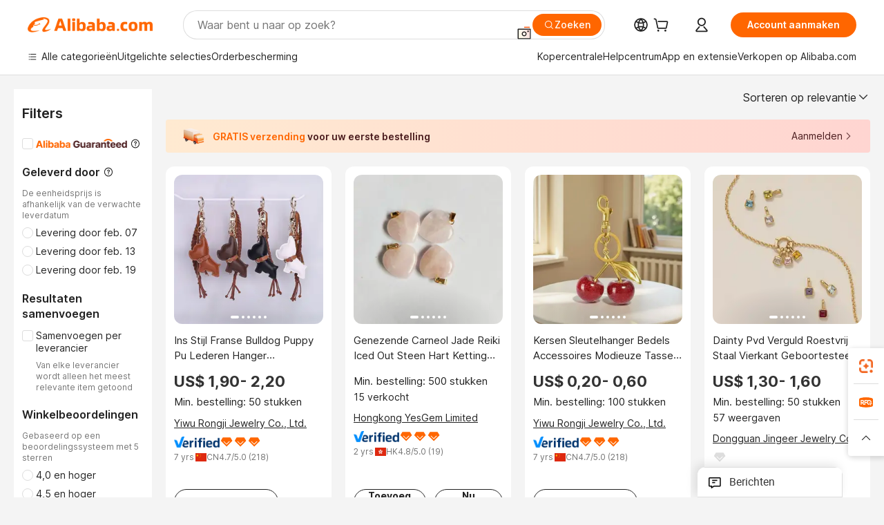

--- FILE ---
content_type: text/html;charset=UTF-8
request_url: https://dutch.alibaba.com/catalog/fashion-pendants-charms_cid201642003
body_size: 190527
content:
        <!-- tangram:6640 begin-->
        <!-- tangram:7111 begin-->
<!DOCTYPE html>
<html class="rwd" dir="ltr" lang="nl_NL" >
<head>
    <meta name="aplus-auto-exp-duration" content="300" />
    <meta name="aplus-auto-exp-watchdom" content="throttle" />
    <meta name="viewport" content="width=device-width, initial-scale=1" />
    <link rel="dns-prefetch" href="//s.alicdn.com" />
        <link rel="preload" href="https://s.alicdn.com/@img/imgextra/i2/O1CN0153JdbU26g4bILVOyC_!!6000000007690-2-tps-418-58.png" as="image">
        <link rel="shortcut icon" href="//s.alicdn.com/@g/ife/common-icon/0.0.1/icon/favicon-v1.ico" type="image/x-icon" />
    <script>window.__aplus__sse__test=true;window.__icbusearch_timing={};window.__icbusearch_timing.html_start = Date.now();</script>
    <meta content="text/html; charset=utf-8" http-equiv="Content-Type" />
    <title>Alibaba.com</title>
    <meta name="keywords" content="Alibaba.com" />
    <meta name="description" content="Alibaba.com" />
    <meta name="pagetiming-rate" content="9" />
    <meta name="pagetiming-resource-rate" content="4" />
    <meta name="google-translate-customization" content="9de59014edaf3b99-22e1cf3b5ca21786-g00bb439a5e9e5f8f-f"/>
    <meta name="data-spm" content="a2700" />
    <base href="//www.alibaba.com" />
    <script>window.__icbusearch_timing.head_cssjs_start = Date.now();</script>
    <style>*,::before,::after{-webkit-box-sizing:border-box;box-sizing:border-box;border-width:0;border-style:solid;border-color:#e5e7eb;} html,:host{line-height:1.5;-webkit-text-size-adjust:100%;-moz-tab-size:4;-o-tab-size:4;tab-size:4;font-family:Inter,SF Pro Text,Roboto,Helvetica Neue,Helvetica,Tahoma,Arial,PingFang SC,Microsoft YaHei;-webkit-font-feature-settings:normal;font-feature-settings:normal;font-variation-settings:normal;-webkit-tap-highlight-color:transparent;} body{margin:0;line-height:inherit;} a {color: inherit;text-decoration: inherit;}</style>
        <style>.layout-header{height:109px}</style>
            <script>window.__icbusearch_timing.head_cssjs_end = Date.now();</script>




</head>
<body data-spm="galleryofferlist"><script>
  window.__appendAplusByBeacon = (beacon) => {
    let __aplus__Script = document.createElement('script');
    __aplus__Script.setAttribute("exparams",`userid=&aplus&ali_beacon_id=&ali_apache_id=&ali_apache_track=&ali_apache_tracktmp=&eagleeye_traceid=2101f47917689123263033787e1292&ip=18%2e118%2e36%2e171&dmtrack_c={${beacon}}&pageid=127624ab2101d5111768912327&hn=magellan033001213017%2erg%2dus%2deast%2eus44&asid=AQAAAADHdW9prQJ/HgAAAABfaPVONKzHhQ==`);
    __aplus__Script.setAttribute("id","beacon-aplus");
    __aplus__Script.setAttribute("src","//s.alicdn.com/@g/alilog/??aplus_plugin_icbufront/index.js,mlog/aplus_v2.js");
    document?.body?.insertBefore(__aplus__Script, document?.body?.firstChild);
  }
  !window?.__aplus__sse__test && window.__appendAplusByBeacon("ali%5fresin%5ftrace%3dsearchType%3dorganic%5fsearch%5fproduct%7cbts%5finfo%3dhyperspace%5fmagellan%5fdist%5fmember%5enew%5fversion%2chyperspace%5fpc%5fmerge%5fproduct%5etest%2chyperspace%5fmgellan%5fqipei%5ftable%5eold%5fversion%2chyperspace%5ficbu%5fsearch%5fqpc%5fv4%5enew1%2chyperspace%5fsearch%5fcountry%5fhide%5etest%2chyperspace%5fbuyer%5fportrait%5fcrowd%5fservice%5etest%7cappGroup%3dmagellan%5fuseast%5fhost%7cspiderRequest%3dfalse%7cpvmi%3d7659e813ec714fe9ab57f4c90b37f6e8%7cser%3d1001%7ckw%5ftype%3d0%7csemi%3d0%7cis%5fwaterfall%3d0%7cqpshadingtag%3d%7cqpshadingquery%3d%7ccar%5ffilter%5fshow%3d0%7ccar%5ffilter%5fsearch%3d0%7ccom%5fcert%5ffilter%5fshow%3d0%7ccom%5fcert%5ffilter%5fsearch%3d0%7cpro%5fcert%5ffilter%5fshow%3d0%7cpro%5fcert%5ffilter%5fsearch%3d0%7ccarry%5fflag%3dproduct%7cchange%5fviewtype%3dfalse%7cnewad%5fsimilar%5fproductids%3d%7ctraffic%5fsrc%3d0%7cp%5fsearch%5fpage%5ftype%3dall%7cset%3d3%7csclkid%3d201642003%7cisAtmOnline%3d0%7cis%5fmerge%5fsupplier%3d0%7cis%5fgs%5ffilt%3d0%7cis%5fas%5ffilt%3d0%7cis%5fescrow%5ffilt%3d0%7cis%5fav%5ffilt%3d0%7cis%5fonsite%5fcheck%3d0%7cisGalleryList%3d0%7csn%5fcat%5ftype%3d2%7cse%5fpn%3d1%7cproxy%5fip%3d1%7cse%5frst%3d702549%7cp4pid%3debf569f4053140cea899d7a699b6ee56%7cs%5fabtest%3d01%5fM%5fR%7cbran%5fab%5ftest%3d0%7cis%5ff0%5ftest%3d1%7cpageId%3d45979ffa0ed44b569c3eaf3b81fc4919%7cis%5fchinasuppliers%3d0%7cis%5fbroadquery%3d0%7cindustry%5fid%3d201642003%7ccna%3dxmP2IfQxcFkCAS%2f2gMPNn%2fwD%7cis%5fcpv%5ffilt%3d0%7cvisitCountry%3dUS%7cshiptoCountry%3dUS%7cpid%3d606%5f0015%5f0201%7ceagleEyeId%3d2101f47917689123263033787e1292%7ccnaOrDeviceId%3dxmP2IfQxcFkCAS%2f2gMPNn%2fwD%7cspTime%3d348%7cbussinessTime%3d173%7cqpDataTime%3d13%7csnTime%3d42%7cviewTime%3d8%7cdataTime%3d47%7cpreTime%3d21%7csku%5fintention%5ftag%3d0%7csku%5fintention%5fexperiment%3d0");
</script>

    <div class="container">
                
                <div id="root">
            <div id="sse-fluent-topbanner" ><!-- Silkworm Render: 2101f47917689123263033787e1292 --></div>
            <div id="icbu-the-new-header-container" data-ssrversion="4.51.0"><!-- Silkworm Render: 2101c5c217688082914252811e1042 --><div id="icbu-the-new-header-container" class="the-new-header-wrapper"><div id="the-new-header" data-ssr-version="4.51.0" data-tnh-auto-exp="tnh-expose" data-scenes="search-products" style="z-index:9006;position:relative;width:100%;font-size:14px;font-family:Inter,SF Pro Text,Roboto, Helvetica Neue, Helvetica, Tahoma, Arial, PingFang SC,Microsoft YaHei;line-height:18px;background-color:#fff;color:#222;border-bottom:1px solid #ddd;box-sizing:border-box"><div style="min-width:1200px;max-width:1580px;margin:0 auto;padding:0 40px;font-size:14px"><div style="display:flex;align-items:center;justify-content:space-between;height:72px"><div style="display:flex"><div style="z-index:9999;display:flex;flex-shrink:0;width:185px;height:22px;background:url(&#x27;https://s.alicdn.com/@img/imgextra/i1/O1CN01e5zQ2S1cAWz26ivMo_!!6000000003560-2-tps-920-110.png&#x27;) no-repeat 0 0;background-size:auto 22px;cursor:pointer"></div></div></div></div><div style="min-width:1200px;max-width:1580px;height:36px;margin:0 auto;overflow:hidden;font-size:14px"><div style="display:flex;justify-content:space-between;width:100%;height:40px;padding:0 40px;box-sizing:border-box"><div style="display:flex;align-items:center;justify-content:space-between"><div style="display:flex;align-items:center;margin-top:-2px;padding-right:28px;cursor:pointer;padding-left:20px"><div style="position:relative;height:36px">Alle categorieën</div></div><div style="display:flex;align-items:center;margin-top:-2px;padding-right:28px;cursor:pointer;padding-left:0"><div style="position:relative;height:36px">Uitgelichte selecties</div></div><div style="display:flex;align-items:center;margin-top:-2px;padding-right:0;cursor:pointer;padding-left:0"><div style="position:relative;height:36px">Orderbescherming</div></div></div><div style="display:flex;align-items:center;justify-content:space-between"><div style="display:flex;align-items:center;margin-top:-2px;padding-right:28px;cursor:pointer;padding-left:0"><div style="position:relative;height:36px">Kopercentrale</div></div><div style="display:flex;align-items:center;margin-top:-2px;padding-right:28px;cursor:pointer;padding-left:0"><div style="position:relative;height:36px">Helpcentrum</div></div><div style="display:flex;align-items:center;margin-top:-2px;padding-right:28px;cursor:pointer;padding-left:0"><div style="position:relative;height:36px">Download de app</div></div><div style="display:flex;align-items:center;margin-top:-2px;padding-right:0;cursor:pointer;padding-left:0"><div style="position:relative;height:36px">Verkopen op Alibaba.com</div></div></div></div></div></div></div></div>
            <script>window.__icbusearch_timing.header_dom_end = Date.now();</script>
            <link rel="dns-prefetch" href="//is.alicdn.com" />
            <link rel="dns-prefetch" href="//gj.mmstat.com" />
            <link rel="dns-prefetch" href="//dmtracking2.alibaba.com" />
            <link rel="dns-prefetch" href="//us.ynuf.alipay.com" />
            <link rel="dns-prefetch" href="//sc01.alicdn.com" />
            <link rel="dns-prefetch" href="//sc02.alicdn.com" />
            <link rel="dns-prefetch" href="//cloud.video.alibaba.com" />
            
                        
            <script>window.__icbusearch_timing.content_dom_start = Date.now();</script>
            <link rel="stylesheet"  href="https://s.alicdn.com/@g/code/npm/@alife/sc-common-style/2.0.1/??index.css,reset.css" as="style" />
            <link rel="stylesheet"  href="https://s.alicdn.com/@g/icbu-search-assets/cdn-search-products-pc/0.1.259/search-all-sse-ssr-10-topbanner.css"/>
            <link rel="preload" href="https://s.alicdn.com/@g/icbu-search-assets/cdn-search-products-pc/0.1.259/search-all-sse.css" as="style" />
            <script>window.__icbusearch_timing.content_dom_css_end = Date.now();</script>
            
            
<!-- tangram:7111 end-->
                <!-- tangram:531645 begin-->
                            
        
        <script>
            window.__icbusearch_param_searchtext = "";
            window.__icbusearch_mlp_locale = window.__icbusearch_mlp || "nl_NL".toLowerCase();
            window.__icbusearch_mlp_locale_Underscore = "nl_NL";
            window.__icbusearch_mlp__disable_rfq_iframe = false;
        </script>
        <link rel="stylesheet" href="https://s.alicdn.com/@g/icbu-search-assets/cdn-search-products-pc/0.1.259/search-all-sse.css"/>
        
        <link rel="preload" href="//s.alicdn.com/@p/polyfill.min.js?features=default,es2017,es6,fetch,RegeneratorRuntime" crossorigin="anonymous" as="script" type="application/javascript">
        <link rel="preload" href="//s.alicdn.com/@g/code/lib/??react/18.2.0/umd/react.production.min.js,react-dom/18.2.0/umd/react-dom.production.min.js" crossorigin="anonymous" as="script" type="application/javascript">
        <link rel="preload" href="//s.alicdn.com/@g/icbu-search-assets/cdn-search-products-pc/0.1.259/search-header.pure.js" crossorigin="anonymous" as="script" type="application/javascript">
        <link rel="preload" href="//s.alicdn.com/@g/icbu-search-assets/cdn-search-products-pc/0.1.259/search-all-sse-ssr-10-tab-qp.pure.js" crossorigin="anonymous" as="script" type="application/javascript">
        <link rel="preload" href="//s.alicdn.com/@g/icbu-search-assets/cdn-search-products-pc/0.1.259/??search-all-sse-ssr-10-left-filter.pure.js,search-all-sse-ssr-10-footer.pure.js,search-sc-list.pure.js" crossorigin="anonymous" as="script" type="application/javascript">

        

        
        
        

                                
                        <script>window.__page__data_sse10={};</script>
        <div id="icbu-the-body-container">
            <div class="app-organic-search l-main-wrap J-p4p-container font-inter">
                                                <style>#icbu-mini-ad-container .J-p4p-container{padding-top:0}</style>
                <div id="icbu-mini-ad-container">
                                                                                <div id="sse-fluent-tab-qp">
                        
                                                                            <!-- Silkworm Render: 2101f47917689123263033787e1292 -->                                            </div>
                    <script>window.__page__data_sse10._tab_qp = {"bts":{},"sceneData":{},"r18InfoData":{"needPopUp":false,"saveStatus":false},"r18InfoDataI18nData":{},"i18n":{"multi_suggestion.switch_language_suggestion":"U zoekt nu in het {0}. Voor nauwkeurigere matches, wijzigt u {1} of zoekt u in het {2}.","multi_suggestion.switch_language_setting":"uw taalinstelling","multi_suggestion.lang":"{\"multi_suggestion.lang.th\":\"Thai\",\"multi_suggestion.lang.ja\":\"Japans\",\"multi_suggestion.lang.id\":\"Indonesisch\",\"multi_suggestion.lang.tr\":\"Turks\",\"multi_suggestion.lang.nl\":\"Nederlands\",\"multi_suggestion.lang.de\":\"Duits\",\"multi_suggestion.lang.hi\":\"Hindi\",\"multi_suggestion.lang.ru\":\"Russisch\",\"multi_suggestion.lang.ko\":\"Koreaans\",\"multi_suggestion.lang.pt\":\"Portugees\",\"multi_suggestion.lang.en\":\"Engels\",\"multi_suggestion.lang.it\":\"Italiaans\",\"multi_suggestion.lang.fr\":\"Frans\",\"multi_suggestion.lang.es\":\"Spaans\",\"multi_suggestion.lang.zh\":\"Chinees\",\"multi_suggestion.lang.ar\":\"Arabisch\",\"multi_suggestion.lang.vi\":\"Vietnamees\"}"}}</script>
                    
                                                                    
                        <div class="app-organic-search-left-main-container_normal">
                            <div class="app-organic-search__main-body">
                                                                                                                                                                        


                                                                                                                                                                                                    <script>window.__icbusearch_timing.preload_offerlist_start = Date.now();</script>
                                                                                                                                                        <link rel="preload" href="//s.alicdn.com/@sc04/kf/H243e04f8793441dfa562ccf75f863ea0X.jpg_300x300.jpg" as="image">
                                                                                
                                                                                                                    <link rel="preload" href="//s.alicdn.com/@sc04/kf/H8dfb7c473f534b8c8a25a97291528fa4C.jpg_300x300.jpg" as="image">
                                                                                
                                                                                                                    <link rel="preload" href="//s.alicdn.com/@sc04/kf/H74c33457cc77456c9e52f34ff31ca015W.jpg_300x300.jpg" as="image">
                                                                                
                                                                                                                    <link rel="preload" href="//s.alicdn.com/@sc04/kf/Ha9df22ad954649efad60c9fe010408d85.jpg_300x300.jpg" as="image">
                                                                                
                                                                            
                                                                            
                                                                            
                                                                            
                                                                            
                                                                            
                                                                            
                                                                            
                                                                            
                                                                            
                                                                            
                                                                            
                                                                            
                                                                            
                                                                            
                                                                            
                                                                            
                                                                            
                                                                            
                                                                            
                                                                            
                                                                            
                                                                            
                                                                            
                                                                            
                                                                            
                                                                            
                                                                            
                                                                            
                                                                            
                                                                            
                                                                            
                                                                            
                                                                            
                                                                            
                                                                            
                                                                            
                                                                            
                                                                            
                                                                            
                                                                            
                                                                            
                                                                            
                                                                            
                                                                        <script>window.__icbusearch_timing.preload_offerlist_end = Date.now();</script>
                                    
                                                                                                                                                                                                                                                                                                                                                                                                                                                                                                                                                                                                                                                                                                                                                                                                                                                                                                                                                                                                                                                                                                                                                                                                                                                                                                                                                                                                                                                                                                                                                                                                                                                                                                                                                                                                                                                                                                                                                                                                                                                                                                                                                                                                                                                                                                                                                                                                                                                                                                                                                                                                                                                                                                                                                                                                                                                                                                                                                                                                                                                                                                                                                                                                                                                                                                                                                                                                                                                                                                                                                                                                                                                                                                                                                                                                                                                                                                                                                
                                    
                                    
                                                                                                            <script>window.__icbusearch_timing.offerlist_ssr_dom_start = Date.now();</script>
                                                                        <!-- 品牌广告  -->
                                                                                                            <!-- offerlist-ssr: search-all-sse-ssr-10-offerlist-no-ad.pure.js -->

                                    <div id="sse-fluent-offerlist">
                                    <div id="sse-fluent-offerlist-ssr">
                                                                            
                                        
                                        <!-- Silkworm Render: 2101f47917689123263033787e1292 --><div class="app-organic-search__refine"><div class="refine-filters__result-section"><div class="refine-filters__result-left"><div class=""></div></div><div class="refine-filters__result-right"><div class="filter-order__wrapper"><div class="filter-order refine-filters__filter-order">Sorteren op relevantie<svg class="search-icon-font filter-order-panel__icon" aria-hidden="true"><use xlink:href="#icon-up"></use></svg><div class="sort-by-panel filter-order__sort-by-panel"><a class="sort-by-item selected" href="//www.alibaba.com/catalog/Fashion-Pendants-&amp;-Charms_cid201642003?categoryId=201642003&amp;sortType=&amp;" data-aplus-auto-filter="true" data-params="floorName=orderBy-relevance&amp;filterType=radio&amp;filterValue=true&amp;group=sortType"><span>Sorteren op relevantie</span><div class="sort-by-item-checkbox"></div></a><a class="sort-by-item" href="//www.alibaba.com/catalog/Fashion-Pendants-&amp;-Charms_cid201642003?categoryId=201642003&amp;sortType=prodSold180&amp;" data-aplus-auto-filter="true" data-params="floorName=orderBy-quantity&amp;filterType=radio&amp;filterValue=false&amp;group=sortType"><span>Sorteren op verkoopvolume</span><div class="sort-by-item-checkbox"></div></a></div></div></div></div></div><div class="half-trust-free-shipping__wrapper"><div data-marketing-dotScene="cdn-search-products-pc" data-marketing-modulename="icbu-marketing-assistant-atmosphere" class="marketing-pc-atmosphere mc-box-border mc-relative mc-min-w-[300px] search-free-shipping__inner" style="background:linear-gradient(90deg, #ffead1, #ffd5d1);width:100%;height:48px;border-radius:4px;padding:8px 24px;color:#4B1D1F;cursor:auto"><div class="mc-flex mc-items-center mc-h-full mc-w-full"><img class="mc-flex-shrink-0" src="//s.alicdn.com/@img/imgextra/i3/O1CN01NDkRgy1iRNGWwPxzZ_!!6000000004409-1-tps-196-196.gif" style="width:32px;height:32px;margin-inline-end:12px" alt=""/><span class="mc-flex-1 mc-text-base mc-leading-base mc-font-semibold mc-line-clamp-1" style="font-size:14px;line-height:18px"><span class="mc-align-middle"><span style='color: #FF6600;'>GRATIS verzending </span>voor uw eerste bestelling</span></span><div class="mc-flex mc-items-center mc-flex-shrink-0" style="margin-inline-start:25px"><div class="mc-flex mc-items-center mc-cursor-pointer"><div class="mc-flex"><span class="mc-text-base mc-leading-base" style="font-size:14px;line-height:18px">Aanmelden</span></div><img src="//s.alicdn.com/@img/imgextra/i2/O1CN01hTXhRt1nonbKQJoSr_!!6000000005137-2-tps-48-48.png" style="width:16px;height:16px;margin-inline-start:0" alt="" class="mc-flex-shrink-0 rtl:mc-reverse-rtl-img"/></div></div></div></div></div></div><div class="organic-list app-organic-search-mb-20 viewtype-gallery" data-content="abox-ProductNormalList"><div class="fy23-search-card m-gallery-product-item-v2 J-search-card-wrapper fy23-gallery-card searchx-offer-item" data-ctrdot="1601614193595" data-spm="p_offer" data-aplus-no-clk="false" card-version="0.1.102"><div class="search-card-m-imgarea gallery-card-layout__img"><div class="search-card-e-slider"><div class="search-card-e-slider__wrapper"><a href="https://www.alibaba.com/product-detail/Ins-Style-French-Bulldog-Puppy-PU_1601614193595.html?s=p" class="search-card-e-slider__link search-card-e-slider__gallery" target="_blank" data-spm="d_image" data-aplus-auto-card-mod="area=imgArea&amp;areaContent=mainImg0&amp;target=detail"><img src="//s.alicdn.com/@sc04/kf/H243e04f8793441dfa562ccf75f863ea0X.jpg_300x300.jpg" loading="lazy" class="search-card-e-slider__img rank_id_1"/></a><div class="search-card-e-icon__arrow slider-switch-icon__left" aria-hidden="false" data-aplus-auto-card-mod="area=imgArea&amp;areaContent=icon_left"><img class="search-card-e-arrow left" src="https://s.alicdn.com/@img/imgextra/i2/O1CN01nuWJQm1MIkGsaXZ4G_!!6000000001412-55-tps-10-17.svg"/></div><div class="search-card-e-icon__arrow slider-switch-icon__right" aria-hidden="false" data-aplus-auto-card-mod="area=imgArea&amp;areaContent=icon_right"><img class="search-card-e-arrow right" src="https://s.alicdn.com/@img/imgextra/i2/O1CN01nuWJQm1MIkGsaXZ4G_!!6000000001412-55-tps-10-17.svg"/></div><div class="slider-index-wrapper"><div class="slider-index-current"></div><div class="slider-index-index"></div><div class="slider-index-index"></div><div class="slider-index-index"></div><div class="slider-index-index"></div><div class="slider-index-index"></div></div></div></div><div data-fav-id="1601614193595" data-type="product" class="J-favorite-manager-wrap-product" data-aplus-auto-card-mod="area=favorite&amp;areaContent=product&amp;target=interest"></div><div class="search-card-m-compare-trigger" data-aplus-auto-card-mod="area=compare&amp;areaContent=compareAboveImg&amp;target=interest"><div data-pid="1601614193595" data-compare-pid="1601614193595" data-compare="false" searchx-compare="" class="img-area-compare search-card-e-compare__above-photo" style="top:66px"></div></div></div><div class="search-card-info__wrapper"><div class="card-info gallery-card-layout-info"><a href="https://www.alibaba.com/product-detail/Ins-Style-French-Bulldog-Puppy-PU_1601614193595.html?s=p" target="_blank" class="search-card-e-detail-wrapper"></a><h2 class="search-card-e-title"><a href="https://www.alibaba.com/product-detail/Ins-Style-French-Bulldog-Puppy-PU_1601614193595.html?s=p" target="_blank" data-spm="d_title" data-aplus-auto-card-mod="area=title&amp;areaContent=2row&amp;target=detail"><span>Ins Stijl Franse Bulldog Puppy Pu Lederen Hanger Sleutelhanger Veelzijdige Optionele Kleur Lanyard Tas Bedels</span></a></h2><a href="https://www.alibaba.com/product-detail/Ins-Style-French-Bulldog-Puppy-PU_1601614193595.html?s=p" target="_blank" class="search-card-e-detail-wrapper" data-spm="d_price"><div class="search-card-e-price-normal margin-bottom-4" data-aplus-auto-card-mod="area=price&amp;areaContent=US$ 1,90- 2,20&amp;target=detail"><div class="search-card-e-price-main" style="font-size:22px;line-height:30px" data-aplus-auto-card-mod="area=price&amp;areaContent=US$ 1,90- 2,20&amp;target=detail">US$ 1,90- 2,20</div></div></a><a href="https://www.alibaba.com/product-detail/Ins-Style-French-Bulldog-Puppy-PU_1601614193595.html?s=p" target="_blank" class="search-card-e-detail-wrapper gallery-card-info__sales"><div class="search-card-m-sale-features margin-bottom-4"><div class="search-card-m-sale-features__item tow-line" data-aplus-auto-card-mod="area=moq&amp;areaContent=Min. bestelling: 50 stukken&amp;target=detail">Min. bestelling: 50 stukken</div></div></a><a href="//rongjijewelry.en.alibaba.com/nl_NL/company_profile.html" class="search-card-e-company margin-bottom-8" data-aplus-auto-card-mod="area=companyName&amp;areaContent=undefined&amp;target=miniSite" data-spm="d_companyName" target="_blank">Yiwu Rongji Jewelry Co., Ltd.</a><div class="search-card-m-decision-info__gallery"><div class="search-card-m-decision-info__gallery-row"><div class="search-card-e-popper__trigger"><a href="https://sale.alibaba.com/p/d7v3mp6m3" target="_blank" class="verified-supplier-icon__wrapper" data-aplus-auto-card-mod="area=verified&amp;areaContent=verified"><img src="https://s.alicdn.com/@sc01/kf/H58367af07b91408ab045a753e6b0c41av.png" loading="lazy" class="verified-supplier-icon" style="height:16px"/></a></div><div class="search-card-e-popper__trigger"><a href="//sale.alibaba.com/page/dhvcxfps0" class="search-cards-e-star" target="_blank" data-aplus-auto-card-mod="area=ggs&amp;areaContent=3"><svg class="search-card-e-iconfont" style="width:20px;height:20px;color:#f60"><use xlink:href="#icon-diamond-large"></use></svg><svg class="search-card-e-iconfont" style="width:20px;height:20px;color:#f60"><use xlink:href="#icon-diamond-large"></use></svg><svg class="search-card-e-iconfont" style="width:20px;height:20px;color:#f60"><use xlink:href="#icon-diamond-large"></use></svg></a></div></div><div class="search-card-m-decision-info__gallery-row"><div class="search-card-e-popper__trigger"><a href="//rongjijewelry.en.alibaba.com/nl_NL/company_profile.html" target="_blank" class="search-card-e-supplier__year" data-aplus-auto-card-mod="area=supplierYear&amp;areaContent=CN@@7%20yrs&amp;target=miniSite"><span><span class="margin-right-2">7 yrs</span><div class="search-card-e-country-flag__wrapper"><img loading="lazy" style="width:16px" src="https://s.alicdn.com/@u/mobile/g/common/flags/1.0.0/assets/cn.png" alt="cn"/></div><span>CN</span></span></a></div><div class="search-card-e-popper__trigger"><a href="https://www.alibaba.com/product-detail/Ins-Style-French-Bulldog-Puppy-PU_1601614193595.html?s=p" target="_blank" class="search-card-e-detail-wrapper"><span class="search-card-e-review" data-aplus-auto-card-mod="area=review&amp;areaContent=4.7@@218&amp;target=detail"><span>4.7</span>/5.0 (<span class="">218</span>)</span></a></div></div></div></div><div class="search-card-m-action-gallery search-card-m-action-area action-area-layout__horizontal"><div data-aplus-auto-card-mod="area=alitalk&amp;areaContent=chat_button&amp;target=alitalk" class="search-card-e-chat-now action-item"><div class="im-alitalk-container " style="cursor:pointer"><button class="search-card-e-abutton search-card-e-action-abutton search-card-e-abutton-middle"><div class="search-card-e-abutton__content">Chat now</div></button></div></div></div></div><span class="search-card-e-ad ad-position">Ad</span></div><div class="fy23-search-card m-gallery-product-item-v2 J-search-card-wrapper fy23-gallery-card searchx-offer-item" data-ctrdot="1601211779669" data-spm="p_offer" data-aplus-no-clk="false" card-version="0.1.102"><div class="search-card-m-imgarea gallery-card-layout__img"><div class="search-card-e-slider"><div class="search-card-e-slider__wrapper"><a href="https://www.alibaba.com/product-detail/Healing-Carnelian-Jade-Reiki-Iced-Out_1601211779669.html?s=p" class="search-card-e-slider__link search-card-e-slider__gallery" target="_blank" data-spm="d_image" data-aplus-auto-card-mod="area=imgArea&amp;areaContent=mainImg0&amp;target=detail"><img src="//s.alicdn.com/@sc04/kf/H8dfb7c473f534b8c8a25a97291528fa4C.jpg_300x300.jpg" loading="lazy" class="search-card-e-slider__img rank_id_2"/></a><div class="search-card-e-icon__arrow slider-switch-icon__left" aria-hidden="false" data-aplus-auto-card-mod="area=imgArea&amp;areaContent=icon_left"><img class="search-card-e-arrow left" src="https://s.alicdn.com/@img/imgextra/i2/O1CN01nuWJQm1MIkGsaXZ4G_!!6000000001412-55-tps-10-17.svg"/></div><div class="search-card-e-icon__arrow slider-switch-icon__right" aria-hidden="false" data-aplus-auto-card-mod="area=imgArea&amp;areaContent=icon_right"><img class="search-card-e-arrow right" src="https://s.alicdn.com/@img/imgextra/i2/O1CN01nuWJQm1MIkGsaXZ4G_!!6000000001412-55-tps-10-17.svg"/></div><div class="slider-index-wrapper"><div class="slider-index-current"></div><div class="slider-index-index"></div><div class="slider-index-index"></div><div class="slider-index-index"></div><div class="slider-index-index"></div><div class="slider-index-index"></div></div></div></div><div data-fav-id="1601211779669" data-type="product" class="J-favorite-manager-wrap-product" data-aplus-auto-card-mod="area=favorite&amp;areaContent=product&amp;target=interest"></div><div class="search-card-m-compare-trigger" data-aplus-auto-card-mod="area=compare&amp;areaContent=compareAboveImg&amp;target=interest"><div data-pid="1601211779669" data-compare-pid="1601211779669" data-compare="false" searchx-compare="" class="img-area-compare search-card-e-compare__above-photo" style="top:66px"></div></div></div><div class="search-card-info__wrapper"><div class="card-info gallery-card-layout-info"><a href="https://www.alibaba.com/product-detail/Healing-Carnelian-Jade-Reiki-Iced-Out_1601211779669.html?s=p" target="_blank" class="search-card-e-detail-wrapper"></a><h2 class="search-card-e-title"><a href="https://www.alibaba.com/product-detail/Healing-Carnelian-Jade-Reiki-Iced-Out_1601211779669.html?s=p" target="_blank" data-spm="d_title" data-aplus-auto-card-mod="area=title&amp;areaContent=2row&amp;target=detail"><span>Genezende Carneol Jade Reiki Iced Out Steen Hart Ketting Amethist Hart Hanger Charm voor Kinderen Liefdesgeschenk Sieraden</span></a></h2><a href="https://www.alibaba.com/product-detail/Healing-Carnelian-Jade-Reiki-Iced-Out_1601211779669.html?s=p" target="_blank" class="search-card-e-detail-wrapper" data-spm="d_price"><div class="search-card-e-price-normal margin-bottom-4" data-aplus-auto-card-mod="area=price&amp;areaContent=undefined&amp;target=detail"></div></a><a href="https://www.alibaba.com/product-detail/Healing-Carnelian-Jade-Reiki-Iced-Out_1601211779669.html?s=p" target="_blank" class="search-card-e-detail-wrapper gallery-card-info__sales"><div class="search-card-m-sale-features margin-bottom-4"><div class="search-card-m-sale-features__item tow-line" data-aplus-auto-card-mod="area=moq&amp;areaContent=Min. bestelling: 500 stukken&amp;target=detail">Min. bestelling: 500 stukken</div></div><div class="search-card-e-popper__trigger"><div class="search-card-e-market-power-common" data-aplus-auto-card-mod="area=market-power-common@@soldQuantity&amp;areaContent=15&amp;target=detail">15 verkocht</div></div></a><a href="//hongkongyesgem.en.alibaba.com/nl_NL/company_profile.html" class="search-card-e-company margin-bottom-8" data-aplus-auto-card-mod="area=companyName&amp;areaContent=undefined&amp;target=miniSite" data-spm="d_companyName" target="_blank">Hongkong YesGem Limited</a><div class="search-card-m-decision-info__gallery"><div class="search-card-m-decision-info__gallery-row"><div class="search-card-e-popper__trigger"><a href="https://sale.alibaba.com/p/d7v3mp6m3" target="_blank" class="verified-supplier-icon__wrapper" data-aplus-auto-card-mod="area=verified&amp;areaContent=verified"><img src="https://s.alicdn.com/@sc01/kf/H58367af07b91408ab045a753e6b0c41av.png" loading="lazy" class="verified-supplier-icon" style="height:16px"/></a></div><div class="search-card-e-popper__trigger"><a href="//sale.alibaba.com/page/dhvcxfps0" class="search-cards-e-star" target="_blank" data-aplus-auto-card-mod="area=ggs&amp;areaContent=3"><svg class="search-card-e-iconfont" style="width:20px;height:20px;color:#f60"><use xlink:href="#icon-diamond-large"></use></svg><svg class="search-card-e-iconfont" style="width:20px;height:20px;color:#f60"><use xlink:href="#icon-diamond-large"></use></svg><svg class="search-card-e-iconfont" style="width:20px;height:20px;color:#f60"><use xlink:href="#icon-diamond-large"></use></svg></a></div></div><div class="search-card-m-decision-info__gallery-row"><div class="search-card-e-popper__trigger"><a href="//hongkongyesgem.en.alibaba.com/nl_NL/company_profile.html" target="_blank" class="search-card-e-supplier__year" data-aplus-auto-card-mod="area=supplierYear&amp;areaContent=HK@@2%20yrs&amp;target=miniSite"><span><span class="margin-right-2">2 yrs</span><div class="search-card-e-country-flag__wrapper"><img loading="lazy" style="width:16px" src="https://s.alicdn.com/@u/mobile/g/common/flags/1.0.0/assets/hk.png" alt="hk"/></div><span>HK</span></span></a></div><div class="search-card-e-popper__trigger"><a href="https://www.alibaba.com/product-detail/Healing-Carnelian-Jade-Reiki-Iced-Out_1601211779669.html?s=p" target="_blank" class="search-card-e-detail-wrapper"><span class="search-card-e-review" data-aplus-auto-card-mod="area=review&amp;areaContent=4.8@@19&amp;target=detail"><span>4.8</span>/5.0 (<span class="">19</span>)</span></a></div></div></div></div><div class="search-card-m-action-gallery search-card-m-action-area action-area-layout__horizontal"><a class="search-card-e-abutton search-card-e-action-abutton search-card-e-add-to-cart action-item search-card-e-abutton-middle" data-aplus-auto-card-mod="area=add_to_cart&amp;areaContent=undefined&amp;target=detail" data-quick-order-pid="1601211779669" data-quick-button-type="cart" data-quick-module="search" data-quick-channel="offerlist" href="https://www.alibaba.com/product-detail/Healing-Carnelian-Jade-Reiki-Iced-Out_1601211779669.html?s=p" target="_blank"><div class="search-card-e-abutton__content">Add to cart</div></a><div data-aplus-auto-card-mod="area=alitalk&amp;areaContent=chat_button&amp;target=alitalk" class="search-card-e-chat-now action-item"><div class="im-alitalk-container " style="cursor:pointer"><button class="search-card-e-abutton search-card-e-action-abutton search-card-e-abutton-middle"><div class="search-card-e-abutton__content">Chat now</div></button></div></div></div></div><span class="search-card-e-ad ad-position">Ad</span></div><div class="fy23-search-card m-gallery-product-item-v2 J-search-card-wrapper fy23-gallery-card searchx-offer-item" data-ctrdot="1601611106232" data-spm="p_offer" data-aplus-no-clk="false" card-version="0.1.102"><div class="search-card-m-imgarea gallery-card-layout__img"><div class="search-card-e-slider"><div class="search-card-e-slider__wrapper"><a href="https://www.alibaba.com/product-detail/Cherry-Keychain-Charms-Accessories-Fashionable-Bags_1601611106232.html?s=p" class="search-card-e-slider__link search-card-e-slider__gallery" target="_blank" data-spm="d_image" data-aplus-auto-card-mod="area=imgArea&amp;areaContent=mainImg0&amp;target=detail"><img src="//s.alicdn.com/@sc04/kf/H74c33457cc77456c9e52f34ff31ca015W.jpg_300x300.jpg" loading="lazy" class="search-card-e-slider__img rank_id_3"/></a><div class="search-card-e-icon__arrow slider-switch-icon__left" aria-hidden="false" data-aplus-auto-card-mod="area=imgArea&amp;areaContent=icon_left"><img class="search-card-e-arrow left" src="https://s.alicdn.com/@img/imgextra/i2/O1CN01nuWJQm1MIkGsaXZ4G_!!6000000001412-55-tps-10-17.svg"/></div><div class="search-card-e-icon__arrow slider-switch-icon__right" aria-hidden="false" data-aplus-auto-card-mod="area=imgArea&amp;areaContent=icon_right"><img class="search-card-e-arrow right" src="https://s.alicdn.com/@img/imgextra/i2/O1CN01nuWJQm1MIkGsaXZ4G_!!6000000001412-55-tps-10-17.svg"/></div><div class="slider-index-wrapper"><div class="slider-index-current"></div><div class="slider-index-index"></div><div class="slider-index-index"></div><div class="slider-index-index"></div><div class="slider-index-index"></div><div class="slider-index-index"></div></div></div></div><div data-fav-id="1601611106232" data-type="product" class="J-favorite-manager-wrap-product" data-aplus-auto-card-mod="area=favorite&amp;areaContent=product&amp;target=interest"></div><div class="search-card-m-compare-trigger" data-aplus-auto-card-mod="area=compare&amp;areaContent=compareAboveImg&amp;target=interest"><div data-pid="1601611106232" data-compare-pid="1601611106232" data-compare="false" searchx-compare="" class="img-area-compare search-card-e-compare__above-photo" style="top:66px"></div></div></div><div class="search-card-info__wrapper"><div class="card-info gallery-card-layout-info"><a href="https://www.alibaba.com/product-detail/Cherry-Keychain-Charms-Accessories-Fashionable-Bags_1601611106232.html?s=p" target="_blank" class="search-card-e-detail-wrapper"></a><h2 class="search-card-e-title"><a href="https://www.alibaba.com/product-detail/Cherry-Keychain-Charms-Accessories-Fashionable-Bags_1601611106232.html?s=p" target="_blank" data-spm="d_title" data-aplus-auto-card-mod="area=title&amp;areaContent=2row&amp;target=detail"><span>Kersen Sleutelhanger Bedels Accessoires Modieuze Tassen Sleutelhanger Hangers Multi-Color Cherry Diy Hangers Sleutelhangers</span></a></h2><a href="https://www.alibaba.com/product-detail/Cherry-Keychain-Charms-Accessories-Fashionable-Bags_1601611106232.html?s=p" target="_blank" class="search-card-e-detail-wrapper" data-spm="d_price"><div class="search-card-e-price-normal margin-bottom-4" data-aplus-auto-card-mod="area=price&amp;areaContent=US$ 0,20- 0,60&amp;target=detail"><div class="search-card-e-price-main" style="font-size:22px;line-height:30px" data-aplus-auto-card-mod="area=price&amp;areaContent=US$ 0,20- 0,60&amp;target=detail">US$ 0,20- 0,60</div></div></a><a href="https://www.alibaba.com/product-detail/Cherry-Keychain-Charms-Accessories-Fashionable-Bags_1601611106232.html?s=p" target="_blank" class="search-card-e-detail-wrapper gallery-card-info__sales"><div class="search-card-m-sale-features margin-bottom-4"><div class="search-card-m-sale-features__item tow-line" data-aplus-auto-card-mod="area=moq&amp;areaContent=Min. bestelling: 100 stukken&amp;target=detail">Min. bestelling: 100 stukken</div></div></a><a href="//rongjijewelry.en.alibaba.com/nl_NL/company_profile.html" class="search-card-e-company margin-bottom-8" data-aplus-auto-card-mod="area=companyName&amp;areaContent=undefined&amp;target=miniSite" data-spm="d_companyName" target="_blank">Yiwu Rongji Jewelry Co., Ltd.</a><div class="search-card-m-decision-info__gallery"><div class="search-card-m-decision-info__gallery-row"><div class="search-card-e-popper__trigger"><a href="https://sale.alibaba.com/p/d7v3mp6m3" target="_blank" class="verified-supplier-icon__wrapper" data-aplus-auto-card-mod="area=verified&amp;areaContent=verified"><img src="https://s.alicdn.com/@sc01/kf/H58367af07b91408ab045a753e6b0c41av.png" loading="lazy" class="verified-supplier-icon" style="height:16px"/></a></div><div class="search-card-e-popper__trigger"><a href="//sale.alibaba.com/page/dhvcxfps0" class="search-cards-e-star" target="_blank" data-aplus-auto-card-mod="area=ggs&amp;areaContent=3"><svg class="search-card-e-iconfont" style="width:20px;height:20px;color:#f60"><use xlink:href="#icon-diamond-large"></use></svg><svg class="search-card-e-iconfont" style="width:20px;height:20px;color:#f60"><use xlink:href="#icon-diamond-large"></use></svg><svg class="search-card-e-iconfont" style="width:20px;height:20px;color:#f60"><use xlink:href="#icon-diamond-large"></use></svg></a></div></div><div class="search-card-m-decision-info__gallery-row"><div class="search-card-e-popper__trigger"><a href="//rongjijewelry.en.alibaba.com/nl_NL/company_profile.html" target="_blank" class="search-card-e-supplier__year" data-aplus-auto-card-mod="area=supplierYear&amp;areaContent=CN@@7%20yrs&amp;target=miniSite"><span><span class="margin-right-2">7 yrs</span><div class="search-card-e-country-flag__wrapper"><img loading="lazy" style="width:16px" src="https://s.alicdn.com/@u/mobile/g/common/flags/1.0.0/assets/cn.png" alt="cn"/></div><span>CN</span></span></a></div><div class="search-card-e-popper__trigger"><a href="https://www.alibaba.com/product-detail/Cherry-Keychain-Charms-Accessories-Fashionable-Bags_1601611106232.html?s=p" target="_blank" class="search-card-e-detail-wrapper"><span class="search-card-e-review" data-aplus-auto-card-mod="area=review&amp;areaContent=4.7@@218&amp;target=detail"><span>4.7</span>/5.0 (<span class="">218</span>)</span></a></div></div></div></div><div class="search-card-m-action-gallery search-card-m-action-area action-area-layout__horizontal"><div data-aplus-auto-card-mod="area=alitalk&amp;areaContent=chat_button&amp;target=alitalk" class="search-card-e-chat-now action-item"><div class="im-alitalk-container " style="cursor:pointer"><button class="search-card-e-abutton search-card-e-action-abutton search-card-e-abutton-middle"><div class="search-card-e-abutton__content">Chat now</div></button></div></div></div></div><span class="search-card-e-ad ad-position">Ad</span></div><div class="fy23-search-card m-gallery-product-item-v2 J-search-card-wrapper fy23-gallery-card searchx-offer-item" data-ctrdot="1601206011920" data-spm="p_offer" data-aplus-no-clk="false" card-version="0.1.102"><div class="search-card-m-imgarea gallery-card-layout__img"><div class="search-card-e-slider"><div class="search-card-e-slider__wrapper"><a href="https://www.alibaba.com/product-detail/Dainty-PVD-Gold-Plated-Stainless-Steel_1601206011920.html?s=p" class="search-card-e-slider__link search-card-e-slider__gallery" target="_blank" data-spm="d_image" data-aplus-auto-card-mod="area=imgArea&amp;areaContent=mainImg0&amp;target=detail"><img src="//s.alicdn.com/@sc04/kf/Ha9df22ad954649efad60c9fe010408d85.jpg_300x300.jpg" loading="lazy" class="search-card-e-slider__img rank_id_4"/></a><div class="search-card-e-icon__arrow slider-switch-icon__left" aria-hidden="false" data-aplus-auto-card-mod="area=imgArea&amp;areaContent=icon_left"><img class="search-card-e-arrow left" src="https://s.alicdn.com/@img/imgextra/i2/O1CN01nuWJQm1MIkGsaXZ4G_!!6000000001412-55-tps-10-17.svg"/></div><div class="search-card-e-icon__arrow slider-switch-icon__right" aria-hidden="false" data-aplus-auto-card-mod="area=imgArea&amp;areaContent=icon_right"><img class="search-card-e-arrow right" src="https://s.alicdn.com/@img/imgextra/i2/O1CN01nuWJQm1MIkGsaXZ4G_!!6000000001412-55-tps-10-17.svg"/></div><div class="slider-index-wrapper"><div class="slider-index-current"></div><div class="slider-index-index"></div><div class="slider-index-index"></div><div class="slider-index-index"></div><div class="slider-index-index"></div><div class="slider-index-index"></div></div></div></div><div data-fav-id="1601206011920" data-type="product" class="J-favorite-manager-wrap-product" data-aplus-auto-card-mod="area=favorite&amp;areaContent=product&amp;target=interest"></div><div class="search-card-m-compare-trigger" data-aplus-auto-card-mod="area=compare&amp;areaContent=compareAboveImg&amp;target=interest"><div data-pid="1601206011920" data-compare-pid="1601206011920" data-compare="false" searchx-compare="" class="img-area-compare search-card-e-compare__above-photo" style="top:66px"></div></div></div><div class="search-card-info__wrapper"><div class="card-info gallery-card-layout-info"><a href="https://www.alibaba.com/product-detail/Dainty-PVD-Gold-Plated-Stainless-Steel_1601206011920.html?s=p" target="_blank" class="search-card-e-detail-wrapper"></a><h2 class="search-card-e-title"><a href="https://www.alibaba.com/product-detail/Dainty-PVD-Gold-Plated-Stainless-Steel_1601206011920.html?s=p" target="_blank" data-spm="d_title" data-aplus-auto-card-mod="area=title&amp;areaContent=2row&amp;target=detail"><span>Dainty Pvd Verguld Roestvrij Staal Vierkant Geboortesteen Hanger Diy Handgemaakte Fijne Sieraden Gekleurde Zirkoon Cadeau Voor Ketting</span></a></h2><a href="https://www.alibaba.com/product-detail/Dainty-PVD-Gold-Plated-Stainless-Steel_1601206011920.html?s=p" target="_blank" class="search-card-e-detail-wrapper" data-spm="d_price"><div class="search-card-e-price-normal margin-bottom-4" data-aplus-auto-card-mod="area=price&amp;areaContent=US$ 1,30- 1,60&amp;target=detail"><div class="search-card-e-price-main" style="font-size:22px;line-height:30px" data-aplus-auto-card-mod="area=price&amp;areaContent=US$ 1,30- 1,60&amp;target=detail">US$ 1,30- 1,60</div></div></a><a href="https://www.alibaba.com/product-detail/Dainty-PVD-Gold-Plated-Stainless-Steel_1601206011920.html?s=p" target="_blank" class="search-card-e-detail-wrapper gallery-card-info__sales"><div class="search-card-m-sale-features margin-bottom-4"><div class="search-card-m-sale-features__item tow-line" data-aplus-auto-card-mod="area=moq&amp;areaContent=Min. bestelling: 50 stukken&amp;target=detail">Min. bestelling: 50 stukken</div></div><div class="search-card-e-popper__trigger"><div class="search-card-e-market-power-common" data-aplus-auto-card-mod="area=market-power-common@@view&amp;areaContent=57&amp;target=detail">57 weergaven</div></div></a><a href="//jingeer.en.alibaba.com/nl_NL/company_profile.html" class="search-card-e-company margin-bottom-8" data-aplus-auto-card-mod="area=companyName&amp;areaContent=undefined&amp;target=miniSite" data-spm="d_companyName" target="_blank">Dongguan Jingeer Jewelry Co., Ltd.</a><div class="search-card-m-decision-info__gallery"><div class="search-card-m-decision-info__gallery-row"><div class="search-card-e-popper__trigger"><a href="//sale.alibaba.com/page/dhvcxfps0" class="search-cards-e-star" target="_blank" data-aplus-auto-card-mod="area=ggs&amp;areaContent=0"><svg class="search-card-e-iconfont" style="width:20px;height:20px;color:#ddd"><use xlink:href="#icon-diamond-large"></use></svg></a></div></div><div class="search-card-m-decision-info__gallery-row"><div class="search-card-e-popper__trigger"><a href="//jingeer.en.alibaba.com/nl_NL/company_profile.html" target="_blank" class="search-card-e-supplier__year" data-aplus-auto-card-mod="area=supplierYear&amp;areaContent=CN@@8%20yrs&amp;target=miniSite"><span><span class="margin-right-2">8 yrs</span><div class="search-card-e-country-flag__wrapper"><img loading="lazy" style="width:16px" src="https://s.alicdn.com/@u/mobile/g/common/flags/1.0.0/assets/cn.png" alt="cn"/></div><span>CN</span></span></a></div><div class="search-card-e-popper__trigger"><a href="https://www.alibaba.com/product-detail/Dainty-PVD-Gold-Plated-Stainless-Steel_1601206011920.html?s=p" target="_blank" class="search-card-e-detail-wrapper"><span class="search-card-e-review" data-aplus-auto-card-mod="area=review&amp;areaContent=4.6@@10&amp;target=detail"><span>4.6</span>/5.0 (<span class="">10</span>)</span></a></div></div></div></div><div class="search-card-m-action-gallery search-card-m-action-area action-area-layout__horizontal"><div data-aplus-auto-card-mod="area=alitalk&amp;areaContent=chat_button&amp;target=alitalk" class="search-card-e-chat-now action-item"><div class="im-alitalk-container " style="cursor:pointer"><button class="search-card-e-abutton search-card-e-action-abutton search-card-e-abutton-middle"><div class="search-card-e-abutton__content">Chat now</div></button></div></div></div></div><span class="search-card-e-ad ad-position">Ad</span></div></div>                                        
                                                                        </div>
                                    <div id="sse-fluent-offerlist-csr"></div>
                                    </div>
                                    <script defer src="//s.alicdn.com/@g/icbu-search-assets/cdn-search-products-pc/0.1.259/search-all-sse-ssr-10-offerlist-no-ad.pure.js" crossorigin="anonymous"></script>
                                    <script>window.__icbusearch_timing.offerlist_ssr_dom_end = Date.now();</script>
                                    <script>window.__icbusearch_timing.offerlist_ssr_with_preload = window.__icbusearch_timing.offerlist_ssr_dom_end - window.__icbusearch_timing.preload_offerlist_end;</script>
                                                                                        </div>

                            <script>window.__icbusearch_timing.offerlist_aplus_start = Date.now();</script>
                            <script> !!(window?.__appendAplusByBeacon) && window.__appendAplusByBeacon("")</script>
                            <script>window.__icbusearch_timing.offerlist_aplus_end = Date.now();window.__icbusearch_timing.offerlist_aplus_load = window.__icbusearch_timing.offerlist_aplus_end - window.__icbusearch_timing.offerlist_aplus_start;</script>

                                                        <script>window.__icbusearch_timing.left_filter_start = Date.now();</script>
                            <div class="app-organic-search__left-body" id="sse-fluent-left-filters">
                                                                                                    <!-- Silkworm Render: 2101f47917689123263033787e1292 --><div class="searchx-filter-wrapper" filter-version="0.5.1"><div data-spm="leftFilter" class="searchx-left-filter"><div class="searchx-left-filter-title">Filters</div><div class="left-filter-group group-id_pin"><div class="left-filter-group-content"><div class="searchx-filter-item left-filter-group-item top-filter-group-item"><a href="//www.alibaba.com/catalog/Fashion-Pendants-&amp;-Charms_cid201642003?categoryId=201642003&amp;halfTrust=true&amp;" class="searchx-filter-item_link" data-aplus-auto-filter="true" data-spm="d_filter" data-params="floorName=halfTrust-true&amp;filterType=switch&amp;filterValue=false&amp;group=pin"><div class="filter-item-icon__wrapper"><div class="filter-item-icon checkbox-icon"></div></div><div class="searchx-filter-item__content"><img style="width:132px" src="https://s.alicdn.com/@img/imgextra/i2/O1CN01uSMePk1zXe4Ya4Z4r_!!6000000006724-2-tps-265-32.png?webp=close" loading="lazy" class="pure-icon"/><span class="searchx-filter-item__label"></span></div></a><iframe style="position:fixed;inset:0;width:100vw;height:100vh;border:none;z-index:100000;display:none" src=""></iframe></div></div></div><div class="left-filter-group group-id_deliveryBy"><div class="filter-group-title"><div class="filter-group-title__inner">Geleverd door</div></div><div class="left-filter-group-desc">De eenheidsprijs is afhankelijk van de verwachte leverdatum</div><div class="left-filter-group-content"><div class="searchx-filter-item left-filter-group-item"><a href="//www.alibaba.com/catalog/Fashion-Pendants-&amp;-Charms_cid201642003?categoryId=201642003&amp;deliveryDay=18&amp;" class="searchx-filter-item_link" data-aplus-auto-filter="true" data-spm="d_filter" data-params="floorName=deliveryDay-18&amp;filterType=radio&amp;filterValue=false&amp;group=deliveryBy"><div class="filter-item-icon__wrapper"><div class="filter-item-icon radio-icon"></div></div><div class="searchx-filter-item__content"><span class="searchx-filter-item__label">Levering door feb. 07</span></div></a></div><div class="searchx-filter-item left-filter-group-item"><a href="//www.alibaba.com/catalog/Fashion-Pendants-&amp;-Charms_cid201642003?categoryId=201642003&amp;deliveryDay=24&amp;" class="searchx-filter-item_link" data-aplus-auto-filter="true" data-spm="d_filter" data-params="floorName=deliveryDay-24&amp;filterType=radio&amp;filterValue=false&amp;group=deliveryBy"><div class="filter-item-icon__wrapper"><div class="filter-item-icon radio-icon"></div></div><div class="searchx-filter-item__content"><span class="searchx-filter-item__label">Levering door feb. 13</span></div></a></div><div class="searchx-filter-item left-filter-group-item"><a href="//www.alibaba.com/catalog/Fashion-Pendants-&amp;-Charms_cid201642003?categoryId=201642003&amp;deliveryDay=30&amp;" class="searchx-filter-item_link" data-aplus-auto-filter="true" data-spm="d_filter" data-params="floorName=deliveryDay-30&amp;filterType=radio&amp;filterValue=false&amp;group=deliveryBy"><div class="filter-item-icon__wrapper"><div class="filter-item-icon radio-icon"></div></div><div class="searchx-filter-item__content"><span class="searchx-filter-item__label">Levering door feb. 19</span></div></a></div></div></div><div class="left-filter-group group-id_mergeResult"><div class="filter-group-title"><div class="filter-group-title__inner">Resultaten samenvoegen</div></div><div class="left-filter-group-content"><div class="searchx-filter-item left-filter-group-item"><a href="//www.alibaba.com/catalog/Fashion-Pendants-&amp;-Charms_cid201642003?categoryId=201642003&amp;mergeResult=true&amp;" class="searchx-filter-item_link" data-aplus-auto-filter="true" data-spm="d_filter" data-params="floorName=null-merge_result&amp;filterType=switch&amp;filterValue=false&amp;group=mergeResult"><div class="filter-item-icon__wrapper"><div class="filter-item-icon checkbox-icon"></div></div><div class="searchx-filter-item__content"><span class="searchx-filter-item__label">Samenvoegen per leverancier</span></div></a><div class="searchx-filter-item_bottom">Van elke leverancier wordt alleen het meest relevante item getoond</div></div></div></div><div class="left-filter-group group-id_review"><div class="filter-group-title"><div class="filter-group-title__inner">Winkelbeoordelingen</div></div><div class="left-filter-group-desc">Gebaseerd op een beoordelingssysteem met 5 sterren</div><div class="left-filter-group-content has-scroll"><div class="searchx-filter-item left-filter-group-item"><a href="//www.alibaba.com/catalog/Fashion-Pendants-&amp;-Charms_cid201642003?categoryId=201642003&amp;reviewScore=4&amp;" class="searchx-filter-item_link" data-aplus-auto-filter="true" data-spm="d_filter" data-params="floorName=null-4&amp;filterType=radio&amp;filterValue=false&amp;group=review"><div class="filter-item-icon__wrapper"><div class="filter-item-icon radio-icon"></div></div><div class="searchx-filter-item__content"><span class="searchx-filter-item__label">4,0 en hoger</span></div></a></div><div class="searchx-filter-item left-filter-group-item"><a href="//www.alibaba.com/catalog/Fashion-Pendants-&amp;-Charms_cid201642003?categoryId=201642003&amp;reviewScore=4.5&amp;" class="searchx-filter-item_link" data-aplus-auto-filter="true" data-spm="d_filter" data-params="floorName=null-4.5&amp;filterType=radio&amp;filterValue=false&amp;group=review"><div class="filter-item-icon__wrapper"><div class="filter-item-icon radio-icon"></div></div><div class="searchx-filter-item__content"><span class="searchx-filter-item__label">4,5 en hoger</span></div></a></div><div class="searchx-filter-item left-filter-group-item"><a href="//www.alibaba.com/catalog/Fashion-Pendants-&amp;-Charms_cid201642003?categoryId=201642003&amp;reviewScore=5&amp;" class="searchx-filter-item_link" data-aplus-auto-filter="true" data-spm="d_filter" data-params="floorName=null-5&amp;filterType=radio&amp;filterValue=false&amp;group=review"><div class="filter-item-icon__wrapper"><div class="filter-item-icon radio-icon"></div></div><div class="searchx-filter-item__content"><span class="searchx-filter-item__label">5,0</span></div></a></div></div></div><div class="left-filter-group group-id_product_features"><div class="filter-group-title"><div class="filter-group-title__inner">Producteigenschappen</div></div><div class="left-filter-group-content"><div class="searchx-filter-item left-filter-group-item"><a href="//www.alibaba.com/catalog/Fashion-Pendants-&amp;-Charms_cid201642003?categoryId=201642003&amp;freeSample=1&amp;" class="searchx-filter-item_link" data-aplus-auto-filter="true" data-spm="d_filter" data-params="floorName=freeSample-1&amp;filterType=switch&amp;filterValue=false&amp;group=product_features"><div class="filter-item-icon__wrapper"><div class="filter-item-icon checkbox-icon"></div></div><div class="searchx-filter-item__content"><span class="searchx-filter-item__label">Betaald monsters</span></div></a></div></div></div><div class="filter-group-category__breadcrumb"><div class="filter-group-title"><div class="filter-group-title__inner">JE IN</div></div><div class="filter-group-category__list"><span class="breadcrumb-item" style="display:flex;padding-left:0"><span class="breadcrumb-icon">&lt;</span><div class="searchx-filter-item category-item"><a href="//www.alibaba.com" class="searchx-filter-item_link" data-aplus-auto-filter="true" data-spm="d_filter" data-params="floorName=l-category&amp;filterType=radio&amp;filterValue=null-null&amp;group=category"><div class="searchx-filter-item__content"><span class="searchx-filter-item__label">Alle Producten</span></div></a></div></span><span class="breadcrumb-item" style="display:flex;padding-left:6px"><span class="breadcrumb-icon">&lt;</span><div class="searchx-filter-item category-item"><a href="//www.alibaba.com/catalog/Jewelry%2C-Eyewear%2C-Watches-%26-Accessories_cid36?viewType=null" class="searchx-filter-item_link" data-aplus-auto-filter="true" data-spm="d_filter" data-params="floorName=l-category&amp;filterType=radio&amp;filterValue=null-36&amp;group=category"><div class="searchx-filter-item__content"><span class="searchx-filter-item__label">Uurwerken, sieraden, brillen</span></div></a></div></span><span class="breadcrumb-item" style="display:flex;padding-left:12px"><span class="breadcrumb-icon">&lt;</span><div class="searchx-filter-item category-item"><a href="//www.alibaba.com/catalog/Fashion-Jewelry_cid201650001?viewType=null" class="searchx-filter-item_link" data-aplus-auto-filter="true" data-spm="d_filter" data-params="floorName=l-category&amp;filterType=radio&amp;filterValue=null-201650001&amp;group=category"><div class="searchx-filter-item__content"><span class="searchx-filter-item__label">Modesieraden</span></div></a></div></span><span class="breadcrumb-item checked" style="display:flex;padding-left:18px"><div class="searchx-filter-item checked category-item"><a href="//www.alibaba.com/catalog/Fashion-Pendants-%26-Charms_cid201642003?viewType=null" class="searchx-filter-item_link" data-aplus-auto-filter="true" data-spm="d_filter" data-params="floorName=l-category&amp;filterType=radio&amp;filterValue=null-201642003&amp;group=category"><div class="searchx-filter-item__content"><span class="searchx-filter-item__label">Modehangers &amp; bedels</span></div></a></div></span></div></div><div class="filter-price-group"><div class="filter-group-title"><div class="filter-group-title__inner">Prijs</div></div><div class="filter-price-group__content"><div class="left-filter-input__wrapper price-input pricef"><input class="left-filter-input" type="text" placeholder="Min." value=""/></div>-<div class="left-filter-input__wrapper price-input pricet"><input class="left-filter-input" type="text" placeholder="Max." value=""/></div><a class="filter-button price-ok" href="//www.alibaba.com/catalog/Fashion-Pendants-&amp;-Charms_cid201642003?categoryId=201642003&amp;&amp;pricef=&amp;pricet=" target="_self" data-aplus-auto-filter="true" data-params="floorName=l-price&amp;filterValue=start:@@end:&amp;filterType=radio&amp;group=price"><div>OK</div></a></div></div><div class="filter-moq-group"><div class="filter-group-title"><div class="filter-group-title__inner">Min. bestelling</div></div><div class="filter-moq-group__content"><div class="left-filter-input__wrapper moq-input"><input class="left-filter-input" type="text" value=""/></div><a class="filter-button moq-ok" href="//www.alibaba.com/catalog/Fashion-Pendants-&amp;-Charms_cid201642003?categoryId=201642003&amp;&amp;moqf=MOQF&amp;moqt=MOQT" target="_self" data-aplus-auto-filter="true" data-params="floorName=l-minOrder&amp;filterType=radio&amp;filterValue=&amp;group=moq"><div>OK</div></a></div></div><div class="left-filter-group group-id_supplier_country"><div class="filter-group-title"><div class="filter-group-title__inner">Leverancier Land/Regio</div></div><div class="left-filter-input__wrapper left-filter-group-search"><img class="left-filter-input__icon" src="//s.alicdn.com/@img/imgextra/i4/O1CN01tpLHle1kV9ewI3cRb_!!6000000004688-55-tps-20-20.svg?webp=false" loading="lazy"/><input class="left-filter-input" type="text" placeholder="Zoeken" value=""/></div><div class="left-filter-group-content has-scroll"><div class="searchx-filter-item left-filter-group-item"><a href="//www.alibaba.com/catalog/Fashion-Pendants-&amp;-Charms_cid201642003?categoryId=201642003&amp;country=CN&amp;" class="searchx-filter-item_link" data-aplus-auto-filter="true" data-spm="d_filter" data-params="floorName=country-CN&amp;filterType=switch&amp;filterValue=false&amp;group=supplier_country"><div class="filter-item-icon__wrapper"><div class="filter-item-icon checkbox-icon"></div></div><div class="searchx-filter-item__content"><img src="https://s.alicdn.com/@u/mobile/g/common/flags/1.0.0/assets/cn.png" loading="lazy" class="name-left-icon"/><span class="searchx-filter-item__label">China</span></div></a></div></div></div><div class="cpv-groups"><div class="left-filter-group layout-group group-id_279207024117"><div class="filter-group-title"><div class="filter-group-title__inner">Hoofdmateriaal Sieraden</div></div><div class="left-filter-group-content has-scroll"><div class="searchx-filter-item left-filter-group-item"><a href="//www.alibaba.com/catalog/Fashion-Pendants-&amp;-Charms_cid201642003?categoryId=201642003&amp;knowledgeGraphId=279207024117-155652195935&amp;" class="searchx-filter-item_link" data-aplus-auto-filter="true" data-spm="d_filter" data-params="floorName=knowledgeGraphId-155652195935&amp;filterType=switch&amp;filterValue=false&amp;group=279207024117"><div class="filter-item-icon__wrapper"><div class="filter-item-icon checkbox-icon"></div></div><div class="searchx-filter-item__content"><span class="searchx-filter-item__label">Roestvrij Staal</span></div></a></div><div class="searchx-filter-item left-filter-group-item"><a href="//www.alibaba.com/catalog/Fashion-Pendants-&amp;-Charms_cid201642003?categoryId=201642003&amp;knowledgeGraphId=279207024117-161358487053&amp;" class="searchx-filter-item_link" data-aplus-auto-filter="true" data-spm="d_filter" data-params="floorName=knowledgeGraphId-161358487053&amp;filterType=switch&amp;filterValue=false&amp;group=279207024117"><div class="filter-item-icon__wrapper"><div class="filter-item-icon checkbox-icon"></div></div><div class="searchx-filter-item__content"><span class="searchx-filter-item__label">Kristal</span></div></a></div><div class="searchx-filter-item left-filter-group-item"><a href="//www.alibaba.com/catalog/Fashion-Pendants-&amp;-Charms_cid201642003?categoryId=201642003&amp;knowledgeGraphId=279207024117-504851938134&amp;" class="searchx-filter-item_link" data-aplus-auto-filter="true" data-spm="d_filter" data-params="floorName=knowledgeGraphId-504851938134&amp;filterType=switch&amp;filterValue=false&amp;group=279207024117"><div class="filter-item-icon__wrapper"><div class="filter-item-icon checkbox-icon"></div></div><div class="searchx-filter-item__content"><span class="searchx-filter-item__label">Alloy</span></div></a></div><div class="searchx-filter-item left-filter-group-item"><a href="//www.alibaba.com/catalog/Fashion-Pendants-&amp;-Charms_cid201642003?categoryId=201642003&amp;knowledgeGraphId=279207024117-297582858949&amp;" class="searchx-filter-item_link" data-aplus-auto-filter="true" data-spm="d_filter" data-params="floorName=knowledgeGraphId-297582858949&amp;filterType=switch&amp;filterValue=false&amp;group=279207024117"><div class="filter-item-icon__wrapper"><div class="filter-item-icon checkbox-icon"></div></div><div class="searchx-filter-item__content"><span class="searchx-filter-item__label">Messing</span></div></a></div><div class="searchx-filter-item left-filter-group-item"><a href="//www.alibaba.com/catalog/Fashion-Pendants-&amp;-Charms_cid201642003?categoryId=201642003&amp;knowledgeGraphId=279207024117-870190266104&amp;" class="searchx-filter-item_link" data-aplus-auto-filter="true" data-spm="d_filter" data-params="floorName=knowledgeGraphId-870190266104&amp;filterType=switch&amp;filterValue=false&amp;group=279207024117"><div class="filter-item-icon__wrapper"><div class="filter-item-icon checkbox-icon"></div></div><div class="searchx-filter-item__content"><span class="searchx-filter-item__label">Koper</span></div></a></div><div class="searchx-filter-item left-filter-group-item"><a href="//www.alibaba.com/catalog/Fashion-Pendants-&amp;-Charms_cid201642003?categoryId=201642003&amp;knowledgeGraphId=279207024117-301654646041&amp;" class="searchx-filter-item_link" data-aplus-auto-filter="true" data-spm="d_filter" data-params="floorName=knowledgeGraphId-301654646041&amp;filterType=switch&amp;filterValue=false&amp;group=279207024117"><div class="filter-item-icon__wrapper"><div class="filter-item-icon checkbox-icon"></div></div><div class="searchx-filter-item__content"><span class="searchx-filter-item__label">Rhinestone</span></div></a></div><div class="searchx-filter-item left-filter-group-item"><a href="//www.alibaba.com/catalog/Fashion-Pendants-&amp;-Charms_cid201642003?categoryId=201642003&amp;knowledgeGraphId=279207024117-641662860588&amp;" class="searchx-filter-item_link" data-aplus-auto-filter="true" data-spm="d_filter" data-params="floorName=knowledgeGraphId-641662860588&amp;filterType=switch&amp;filterValue=false&amp;group=279207024117"><div class="filter-item-icon__wrapper"><div class="filter-item-icon checkbox-icon"></div></div><div class="searchx-filter-item__content"><span class="searchx-filter-item__label">Shell</span></div></a></div></div></div><div class="left-filter-group layout-group group-id_508702542692"><div class="filter-group-title"><div class="filter-group-title__inner">Kleur</div></div><div class="left-filter-group-content has-scroll"><div class="searchx-filter-item left-filter-group-item"><a href="//www.alibaba.com/catalog/Fashion-Pendants-&amp;-Charms_cid201642003?categoryId=201642003&amp;knowledgeGraphId=508702542692-550373613145&amp;" class="searchx-filter-item_link" data-aplus-auto-filter="true" data-spm="d_filter" data-params="floorName=knowledgeGraphId-550373613145&amp;filterType=switch&amp;filterValue=false&amp;group=508702542692"><div class="filter-item-icon__wrapper"><div class="filter-item-icon checkbox-icon"></div></div><div class="searchx-filter-item__content"><span class="searchx-filter-item__label">Goud</span></div></a></div><div class="searchx-filter-item left-filter-group-item"><a href="//www.alibaba.com/catalog/Fashion-Pendants-&amp;-Charms_cid201642003?categoryId=201642003&amp;knowledgeGraphId=508702542692-752988928746&amp;" class="searchx-filter-item_link" data-aplus-auto-filter="true" data-spm="d_filter" data-params="floorName=knowledgeGraphId-752988928746&amp;filterType=switch&amp;filterValue=false&amp;group=508702542692"><div class="filter-item-icon__wrapper"><div class="filter-item-icon checkbox-icon"></div></div><div class="searchx-filter-item__content"><span class="searchx-filter-item__label">Zilver</span></div></a></div><div class="searchx-filter-item left-filter-group-item"><a href="//www.alibaba.com/catalog/Fashion-Pendants-&amp;-Charms_cid201642003?categoryId=201642003&amp;knowledgeGraphId=508702542692-823666450537&amp;" class="searchx-filter-item_link" data-aplus-auto-filter="true" data-spm="d_filter" data-params="floorName=knowledgeGraphId-823666450537&amp;filterType=switch&amp;filterValue=false&amp;group=508702542692"><div class="filter-item-icon__wrapper"><div class="filter-item-icon checkbox-icon"></div></div><div class="searchx-filter-item__content"><span class="searchx-filter-item__label">Blauw</span></div></a></div><div class="searchx-filter-item left-filter-group-item"><a href="//www.alibaba.com/catalog/Fashion-Pendants-&amp;-Charms_cid201642003?categoryId=201642003&amp;knowledgeGraphId=508702542692-378077622308&amp;" class="searchx-filter-item_link" data-aplus-auto-filter="true" data-spm="d_filter" data-params="floorName=knowledgeGraphId-378077622308&amp;filterType=switch&amp;filterValue=false&amp;group=508702542692"><div class="filter-item-icon__wrapper"><div class="filter-item-icon checkbox-icon"></div></div><div class="searchx-filter-item__content"><span class="searchx-filter-item__label">Wit</span></div></a></div><div class="searchx-filter-item left-filter-group-item"><a href="//www.alibaba.com/catalog/Fashion-Pendants-&amp;-Charms_cid201642003?categoryId=201642003&amp;knowledgeGraphId=508702542692-600665931644&amp;" class="searchx-filter-item_link" data-aplus-auto-filter="true" data-spm="d_filter" data-params="floorName=knowledgeGraphId-600665931644&amp;filterType=switch&amp;filterValue=false&amp;group=508702542692"><div class="filter-item-icon__wrapper"><div class="filter-item-icon checkbox-icon"></div></div><div class="searchx-filter-item__content"><span class="searchx-filter-item__label">Roze</span></div></a></div></div></div><div class="left-filter-group layout-group group-id_780412562400"><div class="filter-group-title"><div class="filter-group-title__inner">Hoofdsteen</div></div><div class="left-filter-group-content has-scroll"><div class="searchx-filter-item left-filter-group-item"><a href="//www.alibaba.com/catalog/Fashion-Pendants-&amp;-Charms_cid201642003?categoryId=201642003&amp;knowledgeGraphId=780412562400-161358487053&amp;" class="searchx-filter-item_link" data-aplus-auto-filter="true" data-spm="d_filter" data-params="floorName=knowledgeGraphId-161358487053&amp;filterType=switch&amp;filterValue=false&amp;group=780412562400"><div class="filter-item-icon__wrapper"><div class="filter-item-icon checkbox-icon"></div></div><div class="searchx-filter-item__content"><span class="searchx-filter-item__label">Kristal</span></div></a></div><div class="searchx-filter-item left-filter-group-item"><a href="//www.alibaba.com/catalog/Fashion-Pendants-&amp;-Charms_cid201642003?categoryId=201642003&amp;knowledgeGraphId=780412562400-423588666604&amp;" class="searchx-filter-item_link" data-aplus-auto-filter="true" data-spm="d_filter" data-params="floorName=knowledgeGraphId-423588666604&amp;filterType=switch&amp;filterValue=false&amp;group=780412562400"><div class="filter-item-icon__wrapper"><div class="filter-item-icon checkbox-icon"></div></div><div class="searchx-filter-item__content"><span class="searchx-filter-item__label">Diamant</span></div></a></div><div class="searchx-filter-item left-filter-group-item"><a href="//www.alibaba.com/catalog/Fashion-Pendants-&amp;-Charms_cid201642003?categoryId=201642003&amp;knowledgeGraphId=780412562400-279736321434&amp;" class="searchx-filter-item_link" data-aplus-auto-filter="true" data-spm="d_filter" data-params="floorName=knowledgeGraphId-279736321434&amp;filterType=switch&amp;filterValue=false&amp;group=780412562400"><div class="filter-item-icon__wrapper"><div class="filter-item-icon checkbox-icon"></div></div><div class="searchx-filter-item__content"><span class="searchx-filter-item__label">Zirkoon</span></div></a></div><div class="searchx-filter-item left-filter-group-item"><a href="//www.alibaba.com/catalog/Fashion-Pendants-&amp;-Charms_cid201642003?categoryId=201642003&amp;knowledgeGraphId=780412562400-641662860588&amp;" class="searchx-filter-item_link" data-aplus-auto-filter="true" data-spm="d_filter" data-params="floorName=knowledgeGraphId-641662860588&amp;filterType=switch&amp;filterValue=false&amp;group=780412562400"><div class="filter-item-icon__wrapper"><div class="filter-item-icon checkbox-icon"></div></div><div class="searchx-filter-item__content"><span class="searchx-filter-item__label">Shell</span></div></a></div></div></div><div class="left-filter-group layout-group group-id_557808436355"><div class="filter-group-title"><div class="filter-group-title__inner">Type hangers of charms</div></div><div class="left-filter-group-content has-scroll"><div class="searchx-filter-item left-filter-group-item"><a href="//www.alibaba.com/catalog/Fashion-Pendants-&amp;-Charms_cid201642003?categoryId=201642003&amp;knowledgeGraphId=557808436355-611475251378&amp;" class="searchx-filter-item_link" data-aplus-auto-filter="true" data-spm="d_filter" data-params="floorName=knowledgeGraphId-611475251378&amp;filterType=switch&amp;filterValue=false&amp;group=557808436355"><div class="filter-item-icon__wrapper"><div class="filter-item-icon checkbox-icon"></div></div><div class="searchx-filter-item__content"><span class="searchx-filter-item__label">Charme</span></div></a></div><div class="searchx-filter-item left-filter-group-item"><a href="//www.alibaba.com/catalog/Fashion-Pendants-&amp;-Charms_cid201642003?categoryId=201642003&amp;knowledgeGraphId=557808436355-431019085348&amp;" class="searchx-filter-item_link" data-aplus-auto-filter="true" data-spm="d_filter" data-params="floorName=knowledgeGraphId-431019085348&amp;filterType=switch&amp;filterValue=false&amp;group=557808436355"><div class="filter-item-icon__wrapper"><div class="filter-item-icon checkbox-icon"></div></div><div class="searchx-filter-item__content"><span class="searchx-filter-item__label">Sierlijke Bedel</span></div></a></div><div class="searchx-filter-item left-filter-group-item"><a href="//www.alibaba.com/catalog/Fashion-Pendants-&amp;-Charms_cid201642003?categoryId=201642003&amp;knowledgeGraphId=557808436355-628402117885&amp;" class="searchx-filter-item_link" data-aplus-auto-filter="true" data-spm="d_filter" data-params="floorName=knowledgeGraphId-628402117885&amp;filterType=switch&amp;filterValue=false&amp;group=557808436355"><div class="filter-item-icon__wrapper"><div class="filter-item-icon checkbox-icon"></div></div><div class="searchx-filter-item__content"><span class="searchx-filter-item__label">Thema Hanger</span></div></a></div></div></div><div class="left-filter-group layout-group group-id_228126904420"><div class="filter-group-title"><div class="filter-group-title__inner">Vorm\Patroon</div></div><div class="left-filter-group-content has-scroll"><div class="searchx-filter-item left-filter-group-item"><a href="//www.alibaba.com/catalog/Fashion-Pendants-&amp;-Charms_cid201642003?categoryId=201642003&amp;knowledgeGraphId=228126904420-525292643719&amp;" class="searchx-filter-item_link" data-aplus-auto-filter="true" data-spm="d_filter" data-params="floorName=knowledgeGraphId-525292643719&amp;filterType=switch&amp;filterValue=false&amp;group=228126904420"><div class="filter-item-icon__wrapper"><div class="filter-item-icon checkbox-icon"></div></div><div class="searchx-filter-item__content"><span class="searchx-filter-item__label">Hart</span></div></a></div><div class="searchx-filter-item left-filter-group-item"><a href="//www.alibaba.com/catalog/Fashion-Pendants-&amp;-Charms_cid201642003?categoryId=201642003&amp;knowledgeGraphId=228126904420-692613666982&amp;" class="searchx-filter-item_link" data-aplus-auto-filter="true" data-spm="d_filter" data-params="floorName=knowledgeGraphId-692613666982&amp;filterType=switch&amp;filterValue=false&amp;group=228126904420"><div class="filter-item-icon__wrapper"><div class="filter-item-icon checkbox-icon"></div></div><div class="searchx-filter-item__content"><span class="searchx-filter-item__label">Kruis</span></div></a></div><div class="searchx-filter-item left-filter-group-item"><a href="//www.alibaba.com/catalog/Fashion-Pendants-&amp;-Charms_cid201642003?categoryId=201642003&amp;knowledgeGraphId=228126904420-328151177345&amp;" class="searchx-filter-item_link" data-aplus-auto-filter="true" data-spm="d_filter" data-params="floorName=knowledgeGraphId-328151177345&amp;filterType=switch&amp;filterValue=false&amp;group=228126904420"><div class="filter-item-icon__wrapper"><div class="filter-item-icon checkbox-icon"></div></div><div class="searchx-filter-item__content"><span class="searchx-filter-item__label">Bloem</span></div></a></div><div class="searchx-filter-item left-filter-group-item"><a href="//www.alibaba.com/catalog/Fashion-Pendants-&amp;-Charms_cid201642003?categoryId=201642003&amp;knowledgeGraphId=228126904420-858652670003&amp;" class="searchx-filter-item_link" data-aplus-auto-filter="true" data-spm="d_filter" data-params="floorName=knowledgeGraphId-858652670003&amp;filterType=switch&amp;filterValue=false&amp;group=228126904420"><div class="filter-item-icon__wrapper"><div class="filter-item-icon checkbox-icon"></div></div><div class="searchx-filter-item__content"><span class="searchx-filter-item__label">Dier</span></div></a></div><div class="searchx-filter-item left-filter-group-item"><a href="//www.alibaba.com/catalog/Fashion-Pendants-&amp;-Charms_cid201642003?categoryId=201642003&amp;knowledgeGraphId=228126904420-849241393580&amp;" class="searchx-filter-item_link" data-aplus-auto-filter="true" data-spm="d_filter" data-params="floorName=knowledgeGraphId-849241393580&amp;filterType=switch&amp;filterValue=false&amp;group=228126904420"><div class="filter-item-icon__wrapper"><div class="filter-item-icon checkbox-icon"></div></div><div class="searchx-filter-item__content"><span class="searchx-filter-item__label">Vlinder</span></div></a></div><div class="searchx-filter-item left-filter-group-item"><a href="//www.alibaba.com/catalog/Fashion-Pendants-&amp;-Charms_cid201642003?categoryId=201642003&amp;knowledgeGraphId=228126904420-121098824016&amp;" class="searchx-filter-item_link" data-aplus-auto-filter="true" data-spm="d_filter" data-params="floorName=knowledgeGraphId-121098824016&amp;filterType=switch&amp;filterValue=false&amp;group=228126904420"><div class="filter-item-icon__wrapper"><div class="filter-item-icon checkbox-icon"></div></div><div class="searchx-filter-item__content"><span class="searchx-filter-item__label">Ster</span></div></a></div><div class="searchx-filter-item left-filter-group-item"><a href="//www.alibaba.com/catalog/Fashion-Pendants-&amp;-Charms_cid201642003?categoryId=201642003&amp;knowledgeGraphId=228126904420-187670874455&amp;" class="searchx-filter-item_link" data-aplus-auto-filter="true" data-spm="d_filter" data-params="floorName=knowledgeGraphId-187670874455&amp;filterType=switch&amp;filterValue=false&amp;group=228126904420"><div class="filter-item-icon__wrapper"><div class="filter-item-icon checkbox-icon"></div></div><div class="searchx-filter-item__content"><span class="searchx-filter-item__label">Geometrisch</span></div></a></div><div class="searchx-filter-item left-filter-group-item"><a href="//www.alibaba.com/catalog/Fashion-Pendants-&amp;-Charms_cid201642003?categoryId=201642003&amp;knowledgeGraphId=228126904420-325920385174&amp;" class="searchx-filter-item_link" data-aplus-auto-filter="true" data-spm="d_filter" data-params="floorName=knowledgeGraphId-325920385174&amp;filterType=switch&amp;filterValue=false&amp;group=228126904420"><div class="filter-item-icon__wrapper"><div class="filter-item-icon checkbox-icon"></div></div><div class="searchx-filter-item__content"><span class="searchx-filter-item__label">Maan</span></div></a></div><div class="searchx-filter-item left-filter-group-item"><a href="//www.alibaba.com/catalog/Fashion-Pendants-&amp;-Charms_cid201642003?categoryId=201642003&amp;knowledgeGraphId=228126904420-257641620501&amp;" class="searchx-filter-item_link" data-aplus-auto-filter="true" data-spm="d_filter" data-params="floorName=knowledgeGraphId-257641620501&amp;filterType=switch&amp;filterValue=false&amp;group=228126904420"><div class="filter-item-icon__wrapper"><div class="filter-item-icon checkbox-icon"></div></div><div class="searchx-filter-item__content"><span class="searchx-filter-item__label">Sleutel</span></div></a></div><div class="searchx-filter-item left-filter-group-item"><a href="//www.alibaba.com/catalog/Fashion-Pendants-&amp;-Charms_cid201642003?categoryId=201642003&amp;knowledgeGraphId=228126904420-178478897814&amp;" class="searchx-filter-item_link" data-aplus-auto-filter="true" data-spm="d_filter" data-params="floorName=knowledgeGraphId-178478897814&amp;filterType=switch&amp;filterValue=false&amp;group=228126904420"><div class="filter-item-icon__wrapper"><div class="filter-item-icon checkbox-icon"></div></div><div class="searchx-filter-item__content"><span class="searchx-filter-item__label">Slot</span></div></a></div></div></div><div class="cpv-group-bar">Alle filters weergeven</div></div></div></div>                                                            </div>
                            <script>window.__page__data_sse10._left_filters = {"snUrl":"","requestData":{"canWebp":false,"charset":"UTF-8","noProCardOpen":false,"params":{"page":"1","categoryId":"201642003"},"serverUri":"\/\/dutch.alibaba.com","servletPath":"\/trade\/search","tab":"all"},"locale":"nl_NL","snData":{"category":{"categoryGalleryData":[{"type":"\u76F8\u5173\u7C7B\u76EE","values":[{"back":true,"checked":false,"childs":[{"back":true,"checked":false,"childs":[{"back":true,"checked":false,"childs":[{"back":false,"checked":true,"childs":[],"desensitizationCount":"","href":"\/\/www.alibaba.com\/catalog\/Fashion-Pendants-%26-Charms_cid201642003?viewType=null","id":"201642003","name":"Modehangers & bedels","noXpjax":false,"uniqKey":"null-201642003"}],"desensitizationCount":"","href":"\/\/www.alibaba.com\/catalog\/Fashion-Jewelry_cid201650001?viewType=null","id":"201650001","name":"Modesieraden","noXpjax":false,"uniqKey":"null-201650001"}],"desensitizationCount":"","href":"\/\/www.alibaba.com\/catalog\/Jewelry%2C-Eyewear%2C-Watches-%26-Accessories_cid36?viewType=null","id":"36","name":"Uurwerken, sieraden, brillen","noXpjax":false,"uniqKey":"null-36"}],"desensitizationCount":"","href":"\/\/www.alibaba.com","name":"Alle Producten","noXpjax":false,"uniqKey":"null-null"}]}],"flag":"selectedCate","post":true},"configFilter":{"industryList":[],"itemList":[]},"freeSample":{"freeSampleData":[{"title":{"name":"Sample Order"},"type":"checkbox","values":[{"back":false,"checked":false,"count":3,"desensitizationCount":"50-","hover":"","href":"\/\/www.alibaba.com\/catalog\/Fashion-Pendants-&-Charms_cid201642003?categoryId=201642003&freeSample=1&","id":"1","key":"freeSample","name":"Betaald monsters","noXpjax":false,"uniqKey":"freeSample-1"}]}]},"halfTrustFreeShipping":{"backgroundColor":"#ffead1","icon":"https:\/\/gw.alicdn.com\/imgextra\/i3\/O1CN01NDkRgy1iRNGWwPxzZ_!!6000000004409-1-tps-196-196.gif","iconInfo":{"width":"32px","height":"32px"},"style":{"padding":"8px 24px","borderRadius":"4px","textMaxLine":1,"fontSize":"14px","lineHeight":"18px","iconMarginSpan":"12px","height":"48px"},"endBackgroundColor":"#ffd5d1","actionPoint":{"icon":"https:\/\/gw.alicdn.com\/imgextra\/i2\/O1CN01hTXhRt1nonbKQJoSr_!!6000000005137-2-tps-48-48.png","iconInfo":{"width":"16px","height":"16px"},"action":"xman_login","type":"xman_login","desc":"Aanmelden"},"isNewPromoAssistant":"true","desc":"<span style='color: #FF6600;'><b>GRATIS verzending <\/b><\/span><b>voor uw eerste bestelling <\/b>"},"minOrder":{"clearHref":"\/\/www.alibaba.com\/catalog\/Fashion-Pendants-&-Charms_cid201642003?categoryId=201642003&","href":"\/\/www.alibaba.com\/catalog\/Fashion-Pendants-&-Charms_cid201642003?categoryId=201642003&&moqf=MOQF&moqt=MOQT{{@moqt}}"},"priceFilter":{"clearHref":"\/\/www.alibaba.com\/catalog\/Fashion-Pendants-&-Charms_cid201642003?categoryId=201642003&","href":"\/\/www.alibaba.com\/catalog\/Fashion-Pendants-&-Charms_cid201642003?categoryId=201642003&&pricef={{@pricef}}&pricet={{@pricet}}"},"productFeature":{"industryFeatrue":false,"productFeatureData":[{"title":{"id":"279207024117","name":"Hoofdmateriaal Sieraden"},"type":"Product Features","values":[{"back":false,"checked":false,"desensitizationCount":"","href":"\/\/www.alibaba.com\/catalog\/Fashion-Pendants-&-Charms_cid201642003?categoryId=201642003&knowledgeGraphId=279207024117-155652195935&","id":"155652195935","key":"knowledgeGraphId","name":"Roestvrij Staal","noXpjax":false,"path":"279207024117-155652195935","uniqKey":"knowledgeGraphId-155652195935"},{"back":false,"checked":false,"desensitizationCount":"","href":"\/\/www.alibaba.com\/catalog\/Fashion-Pendants-&-Charms_cid201642003?categoryId=201642003&knowledgeGraphId=279207024117-161358487053&","id":"161358487053","key":"knowledgeGraphId","name":"Kristal","noXpjax":false,"path":"279207024117-161358487053","uniqKey":"knowledgeGraphId-161358487053"},{"back":false,"checked":false,"desensitizationCount":"","href":"\/\/www.alibaba.com\/catalog\/Fashion-Pendants-&-Charms_cid201642003?categoryId=201642003&knowledgeGraphId=279207024117-504851938134&","id":"504851938134","key":"knowledgeGraphId","name":"Alloy","noXpjax":false,"path":"279207024117-504851938134","uniqKey":"knowledgeGraphId-504851938134"},{"back":false,"checked":false,"desensitizationCount":"","href":"\/\/www.alibaba.com\/catalog\/Fashion-Pendants-&-Charms_cid201642003?categoryId=201642003&knowledgeGraphId=279207024117-297582858949&","id":"297582858949","key":"knowledgeGraphId","name":"Messing","noXpjax":false,"path":"279207024117-297582858949","uniqKey":"knowledgeGraphId-297582858949"},{"back":false,"checked":false,"desensitizationCount":"","href":"\/\/www.alibaba.com\/catalog\/Fashion-Pendants-&-Charms_cid201642003?categoryId=201642003&knowledgeGraphId=279207024117-870190266104&","id":"870190266104","key":"knowledgeGraphId","name":"Koper","noXpjax":false,"path":"279207024117-870190266104","uniqKey":"knowledgeGraphId-870190266104"},{"back":false,"checked":false,"desensitizationCount":"","href":"\/\/www.alibaba.com\/catalog\/Fashion-Pendants-&-Charms_cid201642003?categoryId=201642003&knowledgeGraphId=279207024117-301654646041&","id":"301654646041","key":"knowledgeGraphId","name":"Rhinestone","noXpjax":false,"path":"279207024117-301654646041","uniqKey":"knowledgeGraphId-301654646041"},{"back":false,"checked":false,"desensitizationCount":"","href":"\/\/www.alibaba.com\/catalog\/Fashion-Pendants-&-Charms_cid201642003?categoryId=201642003&knowledgeGraphId=279207024117-641662860588&","id":"641662860588","key":"knowledgeGraphId","name":"Shell","noXpjax":false,"path":"279207024117-641662860588","uniqKey":"knowledgeGraphId-641662860588"}]},{"title":{"id":"508702542692","name":"Kleur"},"type":"Product Features","values":[{"back":false,"checked":false,"desensitizationCount":"","href":"\/\/www.alibaba.com\/catalog\/Fashion-Pendants-&-Charms_cid201642003?categoryId=201642003&knowledgeGraphId=508702542692-550373613145&","id":"550373613145","key":"knowledgeGraphId","name":"Goud","noXpjax":false,"path":"508702542692-550373613145","uniqKey":"knowledgeGraphId-550373613145"},{"back":false,"checked":false,"desensitizationCount":"","href":"\/\/www.alibaba.com\/catalog\/Fashion-Pendants-&-Charms_cid201642003?categoryId=201642003&knowledgeGraphId=508702542692-752988928746&","id":"752988928746","key":"knowledgeGraphId","name":"Zilver","noXpjax":false,"path":"508702542692-752988928746","uniqKey":"knowledgeGraphId-752988928746"},{"back":false,"checked":false,"desensitizationCount":"","href":"\/\/www.alibaba.com\/catalog\/Fashion-Pendants-&-Charms_cid201642003?categoryId=201642003&knowledgeGraphId=508702542692-823666450537&","id":"823666450537","key":"knowledgeGraphId","name":"Blauw","noXpjax":false,"path":"508702542692-823666450537","uniqKey":"knowledgeGraphId-823666450537"},{"back":false,"checked":false,"desensitizationCount":"","href":"\/\/www.alibaba.com\/catalog\/Fashion-Pendants-&-Charms_cid201642003?categoryId=201642003&knowledgeGraphId=508702542692-378077622308&","id":"378077622308","key":"knowledgeGraphId","name":"Wit","noXpjax":false,"path":"508702542692-378077622308","uniqKey":"knowledgeGraphId-378077622308"},{"back":false,"checked":false,"desensitizationCount":"","href":"\/\/www.alibaba.com\/catalog\/Fashion-Pendants-&-Charms_cid201642003?categoryId=201642003&knowledgeGraphId=508702542692-600665931644&","id":"600665931644","key":"knowledgeGraphId","name":"Roze","noXpjax":false,"path":"508702542692-600665931644","uniqKey":"knowledgeGraphId-600665931644"}]},{"title":{"id":"780412562400","name":"Hoofdsteen"},"type":"Product Features","values":[{"back":false,"checked":false,"desensitizationCount":"","href":"\/\/www.alibaba.com\/catalog\/Fashion-Pendants-&-Charms_cid201642003?categoryId=201642003&knowledgeGraphId=780412562400-161358487053&","id":"161358487053","key":"knowledgeGraphId","name":"Kristal","noXpjax":false,"path":"780412562400-161358487053","uniqKey":"knowledgeGraphId-161358487053"},{"back":false,"checked":false,"desensitizationCount":"","href":"\/\/www.alibaba.com\/catalog\/Fashion-Pendants-&-Charms_cid201642003?categoryId=201642003&knowledgeGraphId=780412562400-423588666604&","id":"423588666604","key":"knowledgeGraphId","name":"Diamant","noXpjax":false,"path":"780412562400-423588666604","uniqKey":"knowledgeGraphId-423588666604"},{"back":false,"checked":false,"desensitizationCount":"","href":"\/\/www.alibaba.com\/catalog\/Fashion-Pendants-&-Charms_cid201642003?categoryId=201642003&knowledgeGraphId=780412562400-279736321434&","id":"279736321434","key":"knowledgeGraphId","name":"Zirkoon","noXpjax":false,"path":"780412562400-279736321434","uniqKey":"knowledgeGraphId-279736321434"},{"back":false,"checked":false,"desensitizationCount":"","href":"\/\/www.alibaba.com\/catalog\/Fashion-Pendants-&-Charms_cid201642003?categoryId=201642003&knowledgeGraphId=780412562400-641662860588&","id":"641662860588","key":"knowledgeGraphId","name":"Shell","noXpjax":false,"path":"780412562400-641662860588","uniqKey":"knowledgeGraphId-641662860588"}]},{"title":{"id":"557808436355","name":"Type hangers of charms"},"type":"Product Features","values":[{"back":false,"checked":false,"desensitizationCount":"","href":"\/\/www.alibaba.com\/catalog\/Fashion-Pendants-&-Charms_cid201642003?categoryId=201642003&knowledgeGraphId=557808436355-611475251378&","id":"611475251378","key":"knowledgeGraphId","name":"Charme","noXpjax":false,"path":"557808436355-611475251378","uniqKey":"knowledgeGraphId-611475251378"},{"back":false,"checked":false,"desensitizationCount":"","href":"\/\/www.alibaba.com\/catalog\/Fashion-Pendants-&-Charms_cid201642003?categoryId=201642003&knowledgeGraphId=557808436355-431019085348&","id":"431019085348","key":"knowledgeGraphId","name":"Sierlijke Bedel","noXpjax":false,"path":"557808436355-431019085348","uniqKey":"knowledgeGraphId-431019085348"},{"back":false,"checked":false,"desensitizationCount":"","href":"\/\/www.alibaba.com\/catalog\/Fashion-Pendants-&-Charms_cid201642003?categoryId=201642003&knowledgeGraphId=557808436355-628402117885&","id":"628402117885","key":"knowledgeGraphId","name":"Thema Hanger","noXpjax":false,"path":"557808436355-628402117885","uniqKey":"knowledgeGraphId-628402117885"}]},{"title":{"id":"228126904420","name":"Vorm\\Patroon"},"type":"Product Features","values":[{"back":false,"checked":false,"desensitizationCount":"","href":"\/\/www.alibaba.com\/catalog\/Fashion-Pendants-&-Charms_cid201642003?categoryId=201642003&knowledgeGraphId=228126904420-525292643719&","id":"525292643719","key":"knowledgeGraphId","name":"Hart","noXpjax":false,"path":"228126904420-525292643719","uniqKey":"knowledgeGraphId-525292643719"},{"back":false,"checked":false,"desensitizationCount":"","href":"\/\/www.alibaba.com\/catalog\/Fashion-Pendants-&-Charms_cid201642003?categoryId=201642003&knowledgeGraphId=228126904420-692613666982&","id":"692613666982","key":"knowledgeGraphId","name":"Kruis","noXpjax":false,"path":"228126904420-692613666982","uniqKey":"knowledgeGraphId-692613666982"},{"back":false,"checked":false,"desensitizationCount":"","href":"\/\/www.alibaba.com\/catalog\/Fashion-Pendants-&-Charms_cid201642003?categoryId=201642003&knowledgeGraphId=228126904420-328151177345&","id":"328151177345","key":"knowledgeGraphId","name":"Bloem","noXpjax":false,"path":"228126904420-328151177345","uniqKey":"knowledgeGraphId-328151177345"},{"back":false,"checked":false,"desensitizationCount":"","href":"\/\/www.alibaba.com\/catalog\/Fashion-Pendants-&-Charms_cid201642003?categoryId=201642003&knowledgeGraphId=228126904420-858652670003&","id":"858652670003","key":"knowledgeGraphId","name":"Dier","noXpjax":false,"path":"228126904420-858652670003","uniqKey":"knowledgeGraphId-858652670003"},{"back":false,"checked":false,"desensitizationCount":"","href":"\/\/www.alibaba.com\/catalog\/Fashion-Pendants-&-Charms_cid201642003?categoryId=201642003&knowledgeGraphId=228126904420-849241393580&","id":"849241393580","key":"knowledgeGraphId","name":"Vlinder","noXpjax":false,"path":"228126904420-849241393580","uniqKey":"knowledgeGraphId-849241393580"},{"back":false,"checked":false,"desensitizationCount":"","href":"\/\/www.alibaba.com\/catalog\/Fashion-Pendants-&-Charms_cid201642003?categoryId=201642003&knowledgeGraphId=228126904420-121098824016&","id":"121098824016","key":"knowledgeGraphId","name":"Ster","noXpjax":false,"path":"228126904420-121098824016","uniqKey":"knowledgeGraphId-121098824016"},{"back":false,"checked":false,"desensitizationCount":"","href":"\/\/www.alibaba.com\/catalog\/Fashion-Pendants-&-Charms_cid201642003?categoryId=201642003&knowledgeGraphId=228126904420-187670874455&","id":"187670874455","key":"knowledgeGraphId","name":"Geometrisch","noXpjax":false,"path":"228126904420-187670874455","uniqKey":"knowledgeGraphId-187670874455"},{"back":false,"checked":false,"desensitizationCount":"","href":"\/\/www.alibaba.com\/catalog\/Fashion-Pendants-&-Charms_cid201642003?categoryId=201642003&knowledgeGraphId=228126904420-325920385174&","id":"325920385174","key":"knowledgeGraphId","name":"Maan","noXpjax":false,"path":"228126904420-325920385174","uniqKey":"knowledgeGraphId-325920385174"},{"back":false,"checked":false,"desensitizationCount":"","href":"\/\/www.alibaba.com\/catalog\/Fashion-Pendants-&-Charms_cid201642003?categoryId=201642003&knowledgeGraphId=228126904420-257641620501&","id":"257641620501","key":"knowledgeGraphId","name":"Sleutel","noXpjax":false,"path":"228126904420-257641620501","uniqKey":"knowledgeGraphId-257641620501"},{"back":false,"checked":false,"desensitizationCount":"","href":"\/\/www.alibaba.com\/catalog\/Fashion-Pendants-&-Charms_cid201642003?categoryId=201642003&knowledgeGraphId=228126904420-178478897814&","id":"178478897814","key":"knowledgeGraphId","name":"Slot","noXpjax":false,"path":"228126904420-178478897814","uniqKey":"knowledgeGraphId-178478897814"}]},{"title":{"id":"242804586433","name":"Geslacht"},"type":"Product Features","values":[{"back":false,"checked":false,"desensitizationCount":"","href":"\/\/www.alibaba.com\/catalog\/Fashion-Pendants-&-Charms_cid201642003?categoryId=201642003&knowledgeGraphId=242804586433-382724902815&","id":"382724902815","key":"knowledgeGraphId","name":"Vrouwen","noXpjax":false,"path":"242804586433-382724902815","uniqKey":"knowledgeGraphId-382724902815"},{"back":false,"checked":false,"desensitizationCount":"","href":"\/\/www.alibaba.com\/catalog\/Fashion-Pendants-&-Charms_cid201642003?categoryId=201642003&knowledgeGraphId=242804586433-249358149628&","id":"249358149628","key":"knowledgeGraphId","name":"Mannen","noXpjax":false,"path":"242804586433-249358149628","uniqKey":"knowledgeGraphId-249358149628"},{"back":false,"checked":false,"desensitizationCount":"","href":"\/\/www.alibaba.com\/catalog\/Fashion-Pendants-&-Charms_cid201642003?categoryId=201642003&knowledgeGraphId=242804586433-162523367371&","id":"162523367371","key":"knowledgeGraphId","name":"Unisex","noXpjax":false,"path":"242804586433-162523367371","uniqKey":"knowledgeGraphId-162523367371"},{"back":false,"checked":false,"desensitizationCount":"","href":"\/\/www.alibaba.com\/catalog\/Fashion-Pendants-&-Charms_cid201642003?categoryId=201642003&knowledgeGraphId=242804586433-649075506234&","id":"649075506234","key":"knowledgeGraphId","name":"Kinderen","noXpjax":false,"path":"242804586433-649075506234","uniqKey":"knowledgeGraphId-649075506234"}]},{"title":{"id":"791363509708","name":"Stijl"},"type":"Product Features","values":[{"back":false,"checked":false,"desensitizationCount":"","href":"\/\/www.alibaba.com\/catalog\/Fashion-Pendants-&-Charms_cid201642003?categoryId=201642003&knowledgeGraphId=791363509708-312406951149&","id":"312406951149","key":"knowledgeGraphId","name":"Modieus","noXpjax":false,"path":"791363509708-312406951149","uniqKey":"knowledgeGraphId-312406951149"},{"back":false,"checked":false,"desensitizationCount":"","href":"\/\/www.alibaba.com\/catalog\/Fashion-Pendants-&-Charms_cid201642003?categoryId=201642003&knowledgeGraphId=791363509708-627610440780&","id":"627610440780","key":"knowledgeGraphId","name":"Klassiek","noXpjax":false,"path":"791363509708-627610440780","uniqKey":"knowledgeGraphId-627610440780"},{"back":false,"checked":false,"desensitizationCount":"","href":"\/\/www.alibaba.com\/catalog\/Fashion-Pendants-&-Charms_cid201642003?categoryId=201642003&knowledgeGraphId=791363509708-316498788117&","id":"316498788117","key":"knowledgeGraphId","name":"Schattig","noXpjax":false,"path":"791363509708-316498788117","uniqKey":"knowledgeGraphId-316498788117"},{"back":false,"checked":false,"desensitizationCount":"","href":"\/\/www.alibaba.com\/catalog\/Fashion-Pendants-&-Charms_cid201642003?categoryId=201642003&knowledgeGraphId=791363509708-877572833386&","id":"877572833386","key":"knowledgeGraphId","name":"Vintage","noXpjax":false,"path":"791363509708-877572833386","uniqKey":"knowledgeGraphId-877572833386"},{"back":false,"checked":false,"desensitizationCount":"","href":"\/\/www.alibaba.com\/catalog\/Fashion-Pendants-&-Charms_cid201642003?categoryId=201642003&knowledgeGraphId=791363509708-776453245926&","id":"776453245926","key":"knowledgeGraphId","name":"Religieus","noXpjax":false,"path":"791363509708-776453245926","uniqKey":"knowledgeGraphId-776453245926"}]},{"title":{"id":"100969398818","name":"Gelegenheid"},"type":"Product Features","values":[{"back":false,"checked":false,"desensitizationCount":"","href":"\/\/www.alibaba.com\/catalog\/Fashion-Pendants-&-Charms_cid201642003?categoryId=201642003&knowledgeGraphId=100969398818-390178592605&","id":"390178592605","key":"knowledgeGraphId","name":"Cadeau","noXpjax":false,"path":"100969398818-390178592605","uniqKey":"knowledgeGraphId-390178592605"},{"back":false,"checked":false,"desensitizationCount":"","href":"\/\/www.alibaba.com\/catalog\/Fashion-Pendants-&-Charms_cid201642003?categoryId=201642003&knowledgeGraphId=100969398818-365483933157&","id":"365483933157","key":"knowledgeGraphId","name":"Feest","noXpjax":false,"path":"100969398818-365483933157","uniqKey":"knowledgeGraphId-365483933157"},{"back":false,"checked":false,"desensitizationCount":"","href":"\/\/www.alibaba.com\/catalog\/Fashion-Pendants-&-Charms_cid201642003?categoryId=201642003&knowledgeGraphId=100969398818-593887957588&","id":"593887957588","key":"knowledgeGraphId","name":"Jubileum","noXpjax":false,"path":"100969398818-593887957588","uniqKey":"knowledgeGraphId-593887957588"},{"back":false,"checked":false,"desensitizationCount":"","href":"\/\/www.alibaba.com\/catalog\/Fashion-Pendants-&-Charms_cid201642003?categoryId=201642003&knowledgeGraphId=100969398818-238226653067&","id":"238226653067","key":"knowledgeGraphId","name":"Huwelijk","noXpjax":false,"path":"100969398818-238226653067","uniqKey":"knowledgeGraphId-238226653067"},{"back":false,"checked":false,"desensitizationCount":"","href":"\/\/www.alibaba.com\/catalog\/Fashion-Pendants-&-Charms_cid201642003?categoryId=201642003&knowledgeGraphId=100969398818-106127897583&","id":"106127897583","key":"knowledgeGraphId","name":"Engagement","noXpjax":false,"path":"100969398818-106127897583","uniqKey":"knowledgeGraphId-106127897583"}]},{"title":{"id":"255948354937","name":"Materiaalsoort"},"type":"Product Features","values":[{"back":false,"checked":false,"desensitizationCount":"","href":"\/\/www.alibaba.com\/catalog\/Fashion-Pendants-&-Charms_cid201642003?categoryId=201642003&knowledgeGraphId=255948354937-155652195935&","id":"155652195935","key":"knowledgeGraphId","name":"Roestvrij Staal","noXpjax":false,"path":"255948354937-155652195935","uniqKey":"knowledgeGraphId-155652195935"},{"back":false,"checked":false,"desensitizationCount":"","href":"\/\/www.alibaba.com\/catalog\/Fashion-Pendants-&-Charms_cid201642003?categoryId=201642003&knowledgeGraphId=255948354937-652253638768&","id":"652253638768","key":"knowledgeGraphId","name":"Zinklegering","noXpjax":false,"path":"255948354937-652253638768","uniqKey":"knowledgeGraphId-652253638768"},{"back":false,"checked":false,"desensitizationCount":"","href":"\/\/www.alibaba.com\/catalog\/Fashion-Pendants-&-Charms_cid201642003?categoryId=201642003&knowledgeGraphId=255948354937-118922438090&","id":"118922438090","key":"knowledgeGraphId","name":"Koperlegering","noXpjax":false,"path":"255948354937-118922438090","uniqKey":"knowledgeGraphId-118922438090"}]},{"title":{"id":"381479471586","name":"Plateren"},"type":"Product Features","values":[{"back":false,"checked":false,"desensitizationCount":"","href":"\/\/www.alibaba.com\/catalog\/Fashion-Pendants-&-Charms_cid201642003?categoryId=201642003&knowledgeGraphId=381479471586-311955804961&","id":"311955804961","key":"knowledgeGraphId","name":"Verguld","noXpjax":false,"path":"381479471586-311955804961","uniqKey":"knowledgeGraphId-311955804961"},{"back":false,"checked":false,"desensitizationCount":"","href":"\/\/www.alibaba.com\/catalog\/Fashion-Pendants-&-Charms_cid201642003?categoryId=201642003&knowledgeGraphId=381479471586-515630056322&","id":"515630056322","key":"knowledgeGraphId","name":"Verzilverd","noXpjax":false,"path":"381479471586-515630056322","uniqKey":"knowledgeGraphId-515630056322"},{"back":false,"checked":false,"desensitizationCount":"","href":"\/\/www.alibaba.com\/catalog\/Fashion-Pendants-&-Charms_cid201642003?categoryId=201642003&knowledgeGraphId=381479471586-873327603750&","id":"873327603750","key":"knowledgeGraphId","name":"Antiek verzilverd","noXpjax":false,"path":"381479471586-873327603750","uniqKey":"knowledgeGraphId-873327603750"}]},{"title":{"id":"527190337361","name":"Diamantvorm"},"type":"Product Features","values":[{"back":false,"checked":false,"desensitizationCount":"","href":"\/\/www.alibaba.com\/catalog\/Fashion-Pendants-&-Charms_cid201642003?categoryId=201642003&knowledgeGraphId=527190337361-104864389512&","id":"104864389512","key":"knowledgeGraphId","name":"Ronde Briljante Slijpvorm","noXpjax":false,"path":"527190337361-104864389512","uniqKey":"knowledgeGraphId-104864389512"}]},{"title":{"id":"422621952775","name":"Religieus Type"},"type":"Product Features","values":[{"back":false,"checked":false,"desensitizationCount":"","href":"\/\/www.alibaba.com\/catalog\/Fashion-Pendants-&-Charms_cid201642003?categoryId=201642003&knowledgeGraphId=422621952775-300973162197&","id":"300973162197","key":"knowledgeGraphId","name":"Katholicisme","noXpjax":false,"path":"422621952775-300973162197","uniqKey":"knowledgeGraphId-300973162197"}]},{"title":{"id":"875168801345","name":"Inlegtechnologie"},"type":"Product Features","values":[{"back":false,"checked":false,"desensitizationCount":"","href":"\/\/www.alibaba.com\/catalog\/Fashion-Pendants-&-Charms_cid201642003?categoryId=201642003&knowledgeGraphId=875168801345-904901111567&","id":"904901111567","key":"knowledgeGraphId","name":"Randinstelling","noXpjax":false,"path":"875168801345-904901111567","uniqKey":"knowledgeGraphId-904901111567"},{"back":false,"checked":false,"desensitizationCount":"","href":"\/\/www.alibaba.com\/catalog\/Fashion-Pendants-&-Charms_cid201642003?categoryId=201642003&knowledgeGraphId=875168801345-710697124023&","id":"710697124023","key":"knowledgeGraphId","name":"Micro Invoegstuk","noXpjax":false,"path":"875168801345-710697124023","uniqKey":"knowledgeGraphId-710697124023"},{"back":false,"checked":false,"desensitizationCount":"","href":"\/\/www.alibaba.com\/catalog\/Fashion-Pendants-&-Charms_cid201642003?categoryId=201642003&knowledgeGraphId=875168801345-609251174831&","id":"609251174831","key":"knowledgeGraphId","name":"Kanaalinstellingen","noXpjax":false,"path":"875168801345-609251174831","uniqKey":"knowledgeGraphId-609251174831"}]},{"title":{"id":"650273518499","name":"Soort Sieraad"},"type":"Product Features","values":[{"back":false,"checked":false,"desensitizationCount":"","href":"\/\/www.alibaba.com\/catalog\/Fashion-Pendants-&-Charms_cid201642003?categoryId=201642003&knowledgeGraphId=650273518499-719602801574&","id":"719602801574","key":"knowledgeGraphId","name":"Hangers","noXpjax":false,"path":"650273518499-719602801574","uniqKey":"knowledgeGraphId-719602801574"},{"back":false,"checked":false,"desensitizationCount":"","href":"\/\/www.alibaba.com\/catalog\/Fashion-Pendants-&-Charms_cid201642003?categoryId=201642003&knowledgeGraphId=650273518499-218606484164&","id":"218606484164","key":"knowledgeGraphId","name":"Charms","noXpjax":false,"path":"650273518499-218606484164","uniqKey":"knowledgeGraphId-218606484164"}]}]},"reviewFilterResult":{"desc":"Gebaseerd op een beoordelingssysteem met 5 sterren","title":"Winkelbeoordelingen","values":[{"back":false,"checked":false,"desensitizationCount":"","href":"\/\/www.alibaba.com\/catalog\/Fashion-Pendants-&-Charms_cid201642003?categoryId=201642003&reviewScore=4&","id":"4","name":"4,0 en hoger","noXpjax":false,"uniqKey":"null-4"},{"back":false,"checked":false,"desensitizationCount":"","href":"\/\/www.alibaba.com\/catalog\/Fashion-Pendants-&-Charms_cid201642003?categoryId=201642003&reviewScore=4.5&","id":"4.5","name":"4,5 en hoger","noXpjax":false,"uniqKey":"null-4.5"},{"back":false,"checked":false,"desensitizationCount":"","href":"\/\/www.alibaba.com\/catalog\/Fashion-Pendants-&-Charms_cid201642003?categoryId=201642003&reviewScore=5&","id":"5","name":"5,0","noXpjax":false,"uniqKey":"null-5"}]},"selectedResult":{"clearAllHref":"\/\/www.alibaba.com\/catalog\/Fashion-Pendants-%26-Charms_cid201642003?viewType=null&tab=all&has4Tab=true","searchText":"Modehangers & bedels","selectedNodes":[]},"snCompanyAuthTagResult":{"clearHref":"\/\/www.alibaba.com\/catalog\/Fashion-Pendants-&-Charms_cid201642003?categoryId=201642003&"},"snDispatchResult":{"desc":"De eenheidsprijs is afhankelijk van de verwachte leverdatum","hover":{"text":"Filter op geselecteerde producten met gegarandeerde levering op geplande data","title":"Geleverd door"},"title":"Geleverd door","values":[{"back":false,"checked":false,"desensitizationCount":"","href":"\/\/www.alibaba.com\/catalog\/Fashion-Pendants-&-Charms_cid201642003?categoryId=201642003&deliveryDay=18&","id":"18","key":"deliveryDay","name":"Levering door feb. 07","noXpjax":false,"uniqKey":"deliveryDay-18"},{"back":false,"checked":false,"desensitizationCount":"","href":"\/\/www.alibaba.com\/catalog\/Fashion-Pendants-&-Charms_cid201642003?categoryId=201642003&deliveryDay=24&","id":"24","key":"deliveryDay","name":"Levering door feb. 13","noXpjax":false,"uniqKey":"deliveryDay-24"},{"back":false,"checked":false,"desensitizationCount":"","href":"\/\/www.alibaba.com\/catalog\/Fashion-Pendants-&-Charms_cid201642003?categoryId=201642003&deliveryDay=30&","id":"30","key":"deliveryDay","name":"Levering door feb. 19","noXpjax":false,"uniqKey":"deliveryDay-30"}]},"snMergeResult":{"title":"Resultaten samenvoegen","values":[{"back":false,"checked":false,"desc":"Van elke leverancier wordt alleen het meest relevante item getoond","desensitizationCount":"","href":"\/\/www.alibaba.com\/catalog\/Fashion-Pendants-&-Charms_cid201642003?categoryId=201642003&mergeResult=true&","id":"merge_result","name":"Samenvoegen per leverancier","noXpjax":false,"uniqKey":"null-merge_result"}]},"snProductAuthTagResult":{"clearHref":"\/\/www.alibaba.com\/catalog\/Fashion-Pendants-&-Charms_cid201642003?categoryId=201642003&"},"snPromotion":{"title":{"name":"Product types"}},"sortTypeData":{"title":"Sorteren op relevantie","values":[{"back":false,"checked":true,"desensitizationCount":"","href":"\/\/www.alibaba.com\/catalog\/Fashion-Pendants-&-Charms_cid201642003?categoryId=201642003&sortType=&","id":"relevance","key":"orderBy","name":"Sorteren op relevantie","noXpjax":false,"uniqKey":"orderBy-relevance"},{"back":false,"checked":false,"desensitizationCount":"","href":"\/\/www.alibaba.com\/catalog\/Fashion-Pendants-&-Charms_cid201642003?categoryId=201642003&sortType=prodSold180&","id":"quantity","key":"orderBy","name":"Sorteren op verkoopvolume","noXpjax":false,"uniqKey":"orderBy-quantity"}]},"supplierLocation":{"allCountryHref":"\/\/www.alibaba.com\/catalog\/Fashion-Pendants-&-Charms_cid201642003?categoryId=201642003&&needCountryDirect=false","cleanAllLink":"\/\/www.alibaba.com\/catalog\/Fashion-Pendants-&-Charms_cid201642003?categoryId=201642003&","countrySupplierLocation":[{"back":false,"checked":false,"count":8,"desensitizationCount":"50-","href":"\/\/www.alibaba.com\/catalog\/Fashion-Pendants-&-Charms_cid201642003?categoryId=201642003&country=CN&","id":"CN","key":"country","name":"China","noXpjax":false,"uniqKey":"country-CN"}],"needCountryDirect":false,"needCountryGuide":false,"supplierLocationData":[{"title":{"name":"Supplier by Country\/Region"},"type":"Supplier Features","values":[{"back":false,"checked":false,"count":8,"desensitizationCount":"50-","href":"\/\/www.alibaba.com\/catalog\/Fashion-Pendants-&-Charms_cid201642003?categoryId=201642003&country=CN&","id":"CN","key":"country","name":"China","noXpjax":false,"uniqKey":"country-CN"}]},{"title":{"name":"Province"},"type":"Supplier Features","values":[]}]},"supplierType":{"supplierTypeData":[]},"tagFilterResult":{"itemList":[{"title":{"id":"filter_halfTrust","name":"Guaranteed"},"type":"Product features","values":[{"back":false,"checked":false,"desensitizationCount":"","hover":"Filter op geselecteerde producten die u direct kunt bestellen en op geplande data kunt ontvangen, plus krijg gegarandeerd geld terug bij problemen met de bestelling","hoverTitle":"Alibaba Guaranteed","href":"\/\/www.alibaba.com\/catalog\/Fashion-Pendants-&-Charms_cid201642003?categoryId=201642003&halfTrust=true&","iconUrl":"https:\/\/s.alicdn.com\/@img\/imgextra\/i2\/O1CN01uSMePk1zXe4Ya4Z4r_!!6000000006724-2-tps-265-32.png?webp=close","id":"true","key":"halfTrust","name":"Guaranteed","noXpjax":false,"uniqKey":"halfTrust-true"}]}]}}}</script>
                            <script>window.__icbusearch_timing.left_filter_end = Date.now();</script>

                            <script defer src="//s.alicdn.com/@g/icbu-search-assets/cdn-search-products-pc/0.1.259/??search-all-sse-ssr-10-left-filter.pure.js,search-all-sse-ssr-10-footer.pure.js,search-sc-list.pure.js" crossorigin="anonymous"></script>

                                                                            </div>
                                        <div id="content-footer"></div>
                                </div>
            </div>
        </div>
                                            
                                                            
                                                            
                                                            
                                                            
                                            
                                            
                                            
                                            
                                            
                                            
                                            
                                            
                                            
                                            
                                            
                                            
                                            
                                            
                                            
                                            
                                            
                                            
                                            
                                            
                                            
                                            
                                            
                                            
                                            
                                            
                                            
                                            
                                            
                                            
                                            
                                            
                                            
                                            
                                            
                                            
                                            
                                            
                                            
                                            
                                            
                                            
                                            
                                    
        
        
        
            <!-- tangram:6980 begin-->
<script type="text/javascript">
window.__icbusearch_layout_i18n_kv__ ={"fy24_pc_search_layout.number":"Toont {resultCount} producten van wereldwijde leveranciers voor '{queryWords}'","fy24_pc_search_layout.clear_all":"Alle filters wissen","fy24_pc_search_layout.Gview":"Gallerijweergave","fy24_pc_search_layout.filters":"Filters","fy24_pc_search_layout.Lview":"Lijstweergave","fy24_pc_search_layout.filterta":"Beschermt uw bestellingen op Alibaba.com"};
window.__icbusearch_i18n_kv__ = {
  'fy24_pc_search_layout.clear_all':"Alle\u0020filters\u0020wissen",
  'fy24_pc_search_layout.filters':"Filters",
  'fy24_pc_search_layout.filterta':"Beschermt\u0020uw\u0020bestellingen\u0020op\u0020Alibaba.com",
  'fy24_pc_search_layout.number':"Toont\u0020\u007bresultCount\u007d\u0020producten\u0020van\u0020wereldwijde\u0020leveranciers\u0020voor\u0020\u0027\u007bqueryWords\u007d\u0027",
  'icbu.key.all_countries_and_regions':"Alle\u0020Landen\u0020en\u0020Regio\u0020\u0027S",
  'icbu.search.zeroresult.tipitem.check_spelling':"Controleer\u0020de\u0020spelling",
  'icbu.search.zeroresult.tipitem.use_difference_keywords':"Gebruik\u0020verschillende\u0020trefwoorden",
  'icbu.search.zeroresult.tipitem.use_less_keywords':"Gebruik\u0020minder\u0020trefwoorden",
  'icbu.search.zeroresult.tipitem.use_rfq':"Gebruik\u0020dan\u0020de\u0020onderstaande\u0020formulier\u0020\u003ci\u0020class\u0020\u003d\u0020\u0022ui2\u002dicon\u0020ui2\u002dicon\u002ddir\u002ddown\u0022\u003e\u0020\u003c\u002fi\u003e\u0020te\u0020vertellen\u0020ons\u0020meer\u0020over\u0020het\u0020product\u0020en\u0020krijgen\u0020quotes\u0020\u003cstrong\u003e\u0020binnen\u002024\u0020uur\u0021\u0020\u003c\u002fstrong\u003e",
  'icbu.search.zeroresult_tip':"Uw\u0020zoeken\u003cstrong\u003e\u201c\u007b0\u007d\u201d\u003c\u002fstrong\u003e\u0020niet\u0020passende\u0020producten.\u0020Kunt\u0020u\u0020overwegen\u0020om\u003a",
  'pc_search_en_site_multi_lang_action_high':"Resultaten\u0020weergeven\u0020voor\u0020\u0027\u007btranslatedKeywords\u007d\u0027.\u0020Zoek\u0020in\u0020plaats\u0020daarvan\u0020naar\u0020\u0027\u007boriginalKeywords\u007d\u0027.",
  'pc_search_en_site_multi_lang_action_low':"Showing\u0020results\u0020for\u0020\u0022\u007boriginalKeywords\u007d\u0022.\u0020Or\u0020did\u0020you\u0020mean\u0020\u0022\u007btranslatedKeywords\u007d\u0022\u003f",
  'region_filter_are_you_searching_for':"Voorgesteld\u003a\u0020Zie\u0020producten\u0020van\u0020\u007b0\u007d",
  'region_filter_show_result_for':"Met\u0020producten\u0020\u007b0\u007d.\u0020See\u0020producten\u0020van\u0020\u007b1\u007d",
  'region_filter_supplier_from':"\u007b0\u007d\u0020leveranciers",
  'theme_search_text_more_products':"Meer\u0020producten",
  'theme_search_text_searches':"Zoekopdrachten",
  // sc-list compare
  'icbu_search_compare':"Vergelijken",
  'pc_compare_fold':"Vergelijken",
  'pc_compare_button_click':"Nu\u0020vergelijken",
  'pc_compare_button_clear_all':"Alles\u0020wissen",
  'pc_compare_button_show_less':"Minder\u0020weergeven",
  'pc_compare_warn_20':"Selecteer\u0020voor\u0020een\u0020duidelijkere\u0020vergelijking\u0020niet\u0020meer\u0020dan\u002020\u0020producten\u0020tegelijk",
  'pc_compare_warn_2':"Selecteer\u0020ten\u0020minste\u0020twee\u0020producten\u0020om\u0020te\u0020vergelijken",
  'pc_compare_card_added':"Toegevoegd",
  // for icbu search bottom pagination
	'icbu.action.pagination.show':"Weergeven",
	'icbu.search.bottom.related_search':"Gerelateerde\u0020zoekopdrachten\u003a",
  // for icbu search bottom p4p
	'icbu.search.bottom.p4p.title':"Gerelateerde\u0020producten",
  // for icbu search bottom rfp
	'icbu.search.bottom.rfq.plain1':"Nog\u0020niet\u0020gevonden\u0020de\u0020juiste\u0020leverancier\u0020toch\u003f\u0020Laat\u0020bijpassende\u0020verified\u0020leveranciers\u0020vinden\u0020u.",
	'icbu.search.bottom.rfq.key.get_quotation_now':"Krijgen\u0020Offerte\u0020Nu",
	'icbu.search.bottom.rfq.brand_title':"Offerteaanvraag",
	'multi_suggestion.switch_language_suggestion': "U\u0020zoekt\u0020nu\u0020in\u0020het\u0020\u007b0\u007d.\u0020Voor\u0020nauwkeurigere\u0020matches,\u0020wijzigt\u0020u\u0020\u007b1\u007d\u0020of\u0020zoekt\u0020u\u0020in\u0020het\u0020\u007b2\u007d.",
	'multi_suggestion.switch_language_setting': "uw\u0020taalinstelling",
    'multi_suggestion.lang': {"multi_suggestion.lang.th":"Thai","multi_suggestion.lang.ja":"Japans","multi_suggestion.lang.id":"Indonesisch","multi_suggestion.lang.tr":"Turks","multi_suggestion.lang.nl":"Nederlands","multi_suggestion.lang.de":"Duits","multi_suggestion.lang.hi":"Hindi","multi_suggestion.lang.ru":"Russisch","multi_suggestion.lang.ko":"Koreaans","multi_suggestion.lang.pt":"Portugees","multi_suggestion.lang.en":"Engels","multi_suggestion.lang.it":"Italiaans","multi_suggestion.lang.fr":"Frans","multi_suggestion.lang.es":"Spaans","multi_suggestion.lang.zh":"Chinees","multi_suggestion.lang.ar":"Arabisch","multi_suggestion.lang.vi":"Vietnamees"}
}
</script>
<!-- tangram:6980 end-->
        

        
    <script>window.__icbusearch_timing.content_cssjs_start = Date.now();</script>
    
        <script src="//s.alicdn.com/@p/polyfill.min.js?features=default,es2017,es6,fetch,RegeneratorRuntime"></script>
                <script async src="//s.alicdn.com/@at/t/a/font_4217474_2sus3iff8on.js" crossorigin="anonymous"></script>
                <script src="//s.alicdn.com/@g/code/lib/??react/18.2.0/umd/react.production.min.js,react-dom/18.2.0/umd/react-dom.production.min.js"></script>
                
        <script>window.__icbusearch_timing.header_data_start = Date.now();</script>
                                    <!-- searchBarProBizData:  -->
            <!-- searchBarProBizData.searchBarProBizVersion:  -->
            
        <script>window.__page__data_sse10.topBannerData = {}</script>
        <script src="//s.alicdn.com/@g/icbu-search-assets/cdn-search-products-pc/0.1.259/search-all-sse-ssr-10-topbanner.pure.js" crossorigin="anonymous"></script>
        <script>window.__page__data_sse10._header = {"openProBizVersion":0,"headerI18nInfoData":"{\"sctnh.header_shipto_zipcode_invalid_US\":\"Voorbeelden: \\\"10011\\\" of \\\"10011-0043\\\"\",\"sctnh.header_whatsapp_2\":\"Ontvang bestelupdates, tijdige aanbiedingen en toegewijde ondersteuning. En netwerk met gelijkgestemde ondernemers!\",\"sctnh.header_whatsapp_1\":\"Contact leggen via WhatsApp\",\"sctnh.header_whatsapp_4\":\"Contact leggen via <span style=\\\"font-weight: bold; text-decoration: underline; color: #222222; cursor: pointer;\\\">WhatsApp<\/span>\",\"sctnh.header_whatsapp_3\":\"Contact leggen\",\"sctnh.header_shipto_zipcode_placeholder_MY\":\"Postcode 50050\",\"sctnh.header_shipto_zipcode_placeholder_MX\":\"Postcode 07720\",\"sctnh.china_search_shading\":\"Zoek hier naar wereldwijde benodigdheden\",\"sctnh.mcms_9xpo1d__\":\"Snel maatwerk\",\"sctnh.header_shipto_zipcode_invalid_DE\":\"Voorbeeld: \\\"10178\\\"\",\"sctnh.header_shipto_zipcode_placeholder\":\"Voer de juiste postcode in.\",\"sctnh.mcms_j0rmbrlbojw__\":\"Dropshippingcentrum\",\"sctnh.header_shipto_zipcode_invalid_VN\":\"Voorbeeld: \\\"701000\\\"\",\"sctnh.fr_search_shading\":\"Zoeken naar producten uit Frankrijk\",\"sctnh.header_shipto_country_empty\":\"Selecteer een land\",\"sctnh.header_shipto_recommend_title\":\"Bijwerken naar {ipCountryName}?\",\"sctnh.header_shipto_zipcode_invalid_ES\":\"Voorbeeld: \\\"28013\\\"\",\"sctnh.mcms_nozqsb__\":\"Online vakbeurs\",\"sctnh.header_shipto_recommend_update\":\"Bijwerken\",\"sctnh.uk_search_shading\":\"Zoeken naar producten uit het VK\",\"sctnh.germany_search_shading\":\"Zoeken naar producten uit Duitsland\",\"sctnh.header_shipto_zipcode_invalid_GB\":\"Voorbeelden: \\\"B1 1AA\\\", \\\"CR2 6XH\\\" of \\\"DN55 1PT\\\"\",\"sctnh.header_shipto_zipcode_placeholder_PH\":\"Postcode 1000\",\"sctnh.header_shipto_address_invalid_MX\":\"Ongeldige postcode. Voorbeeld van de juiste notatie: '07720'.\",\"sctnh.header_shipto_address_invalid_MY\":\"Vul hieronder een geldige postcode in. Voorbeeld van de juiste notatie: '50050'.\",\"sctnh.mcms_y5wmwg__\":\"Alles gratis\",\"sctnh.header_shipto_zipcode_invalid_FR\":\"Voorbeeld: \\\"75001\\\"\",\"sctnh.header_shipto_address_invalid_NL\":\"De postcode is onjuist. Voorbeeld van de juiste indeling: '1012 JS'.\",\"sctnh.header_shipto_recommend_keep\":\"Huidige instellingen behouden\",\"sctnh.mcms_m616im__\":\"Verlengde bestelbescherming van 90 dagen\",\"sctnh.header_shipto_address_invalid_NZ\":\"Vul hieronder een geldige postcode in. Voorbeeld van de juiste notatie: '6011'.\",\"sctnh.header_shipto_or\":\"Of\",\"sctnh.header_shipto_zipcode_placeholder_NZ\":\"Postcode 6011\",\"sctnh.mcms_o0dlts201f4__\":\"Logistieke kortingen elk kwartaal\",\"sctnh.header_signin_11\":\"Aanmelden voor het Alibaba.com-lidmaatschap\",\"sctnh.header_signin_10\":\"Account\",\"sctnh.header_shipto_zipcode_placeholder_AU\":\"Postcode 2000\",\"sctnh.header_signin_15\":\"Buyers Club\",\"sctnh.header_signin_14\":\"RFQ indienen\",\"sctnh.header_shipto_address_invalid_KR\":\"Vul hieronder een geldige postcode in. Voorbeeld van de juiste notatie: '02878'.\",\"sctnh.header_signin_13\":\"Nieuwe verbindingen\",\"sctnh.header_signin_12\":\"Afmelden\",\"sctnh.header_signin_08\":\"RFQs\",\"sctnh.italy_search_shading\":\"Zoeken naar producten uit Itali\u00EB\",\"sctnh.header_signin_07\":\"Berichten\",\"sctnh.header_signin_06\":\"Bestellingen\",\"sctnh.header_signin_05\":\"Mijn Alibaba\",\"sctnh.header_signin_112\":\"Toevoegen aan Chrome\",\"sctnh.header_signin_111\":\"Met deze extensie voor het zoeken op afbeelding kunt u overal online vergelijkbare producten met groothandelsprijzen en maatwerkopties vinden en vergelijken.\",\"sctnh.header_signin_110\":\"Alibaba Lens ontdekken\",\"sctnh.header_signin_09\":\"Favorieten\",\"sctnh.app.check\":\"success\",\"sctnh.header_shipto_zipcode_invalid\":\"Postcode\/postcode is niet correct.\",\"sctnh.search_ta_supplier_filter_description\":\"Geniet van bescherming van betaling tot levering\",\"sctnh.header_signin_113\":\"App en extensie\",\"sctnh.mcms_axre26__\":\"Ledenprijzen: tot 50% korting\",\"sctnh.header_shipto_zipcode_invalid_AU\":\"Voorbeeld: \\\"2000\\\"\",\"sctnh.header_signin_04\":\"Door me aan te melden via sociale media, ga ik akkoord met <a target=\\\"_blank\\\" href=\\\"\/\/rulechannel.alibaba.com\/icbu?type=detail&ruleId=2042&cId=1303#\/rule\/detail?cId=1303&ruleId=2042\\\" rel=\\\"noreferrer\\\" >de gratis lidmaatschapsovereenkomst<\/a> en <a target=\\\"_blank\\\" href=\\\"\/\/rulechannel.alibaba.com\/icbu?type=detail&ruleId=2034&cId=1306#\/rule\/detail?cId=1306&ruleId=2034\\\" rel=\\\"noreferrer\\\">het privacybeleid van Alibaba.com<\/a>, en ga ik akkoord met het ontvangen van e-mails over de producten en diensten van het platform.\",\"sctnh.header_signin_03\":\"Of, ga door met:\",\"sctnh.header_signin_02\":\"Welkom bij Alibaba.com!\",\"sctnh.header_signin_01\":\"Aanmelden\",\"sctnh.it_search_shading\":\"Zoeken naar producten uit Itali\u00EB\",\"sctnh.th_search_shading\":\"Zoeken naar producten uit Thailand\",\"sctnh.header_shipto_tips_title\":\"Bevestig uw bezorginformatie\",\"sctnh.header_shipto_zipcode_invalid_CA\":\"Voorbeeld: \\\"M4B 1B3\\\"\",\"sctnh.mcms_tflr3i__\":\"Zes coupons van US $ 500\",\"sctnh.header_signin_33\":\"Veilige en makkelijke betalingen\",\"sctnh.header_signin_32\":\"Orderbescherming\",\"sctnh.header_signin_31\":\"Wereldwijde leveranciers\",\"sctnh.header_shipto_address_invalid_IT\":\"Vul hieronder een geldige postcode in. Voorbeeld van de juiste notatie: '00118'.\",\"sctnh.header_shipto_zipcode_placeholder_TH\":\"Postcode 10110\",\"sctnh.header_signin_30\":\"LIVE\",\"sctnh.header_signin_37\":\"Meer informatie\",\"sctnh.header_signin_36\":\"Beschermingen na verkoop\",\"sctnh.header_signin_35\":\"Verzend- en logistieke diensten\",\"sctnh.header_signin_34\":\"Geld-terug-beleid\",\"sctnh.header_shipto_address_invalid_JP\":\"Vul hieronder een geldige postcode in. Voorbeelden van de juiste notatie: 'B1 1AA', 'CR2 6XH' of 'DN55 1PT'.\",\"sctnh.header_shipto_address_invalid\":\"Postcode is incorrect.\",\"sctnh.header_signin_29\":\"Tips\",\"sctnh.header_signin_28\":\"Online vakbeurs\",\"sctnh.header_signin_27\":\"Snelle verzending binnen 7 dagen\",\"sctnh.header_shipto_zipcode_placeholder_CA\":\"Postcode M4B 1B3\",\"sctnh.header_signin_22\":\"Topdeals\",\"sctnh.header_signin_21\":\"Nieuwkomers\",\"sctnh.header_signin_20\":\"Toppositie\",\"sctnh.header_shipto_zipcode_invalid_TH\":\"Voorbeeld: \\\"10110\\\"\",\"sctnh.header_signin_26\":\"Aanpassen met MOQ's onder 50\",\"sctnh.header_signin_25\":\"Voorbeeldcentrum\",\"sctnh.header_signin_24\":\"Populaire RTS-items\",\"sctnh.header_signin_23\":\"Klanten zoals u kozen ook voor\",\"sctnh.header_signin_19\":\"Uitgelichte selecties\",\"sctnh.header_ship_01\":\"Verzenden naar:\",\"sctnh.header_signin_18\":\"Alle categorie\u00EBn\",\"sctnh.header_ship_02\":\"Uw locatie opgeven\",\"sctnh.header_signin_17\":\"Account aanmaken\",\"sctnh.mcms_ye9u85__\":\"Gepersonaliseerde kortingen, tools en services voor elk bedrijfsniveau\",\"sctnh.header_signin_16\":\"Winkelwagen\",\"sctnh.header_signin_101\":\"Bestellingen beheren als leverancier\",\"sctnh.header_ship_05\":\"Taal en valuta instellen\",\"sctnh.header_signin_100\":\"Alle bestellingen\",\"sctnh.header_ship_06\":\"Selecteer uw voorkeurstaal en -valuta. U kunt de instellingen op elk moment bijwerken.\",\"sctnh.header_ship_03\":\"Verzendopties en kosten vari\u00EBren op basis van uw locatie\",\"sctnh.header_ship_04\":\"Meld u aan om een adres toe te voegen\",\"sctnh.header_signin_105\":\"New user? Please {{join in}} and start your business!\",\"sctnh.header_signin_104\":\"Dont miss messages\",\"sctnh.header_signin_103\":\"Dont miss inquiry messages\",\"sctnh.header_signin_102\":\"In afwachting van verzending\",\"sctnh.header_signin_109\":\"Hallo, {0}\",\"sctnh.header_signin_108\":\"Bestel met Trade Assurance\",\"sctnh.header_signin_107\":\"Unread message reminder\",\"sctnh.header_signin_106\":\"We zullen u er hier aan herinneren wanneer u een nieuw bericht hebt. Meld u aan om het te bekijken.\",\"sctnh.header_signin_51\":\"Industrierapporten\",\"sctnh.header_signin_50\":\"Succesverhalen\",\"sctnh.header_shipto_zipcode_placeholder_VN\":\"Postcode 701000\",\"sctnh.header_signin_55\":\"Vakgenoten ontmoeten\",\"sctnh.header_signin_54\":\"Overzicht\",\"sctnh.header_signin_53\":\"Webinars\",\"sctnh.header_signin_52\":\"Helpcentrum\",\"sctnh.header_shipto_zipcode_placeholder_ES\":\"Postcode 28013\",\"sctnh.header_signin_59\":\"Voor leveranciers buiten het Vasteland van China\",\"sctnh.sub_title_membership_pay\":\"Lidmaatschapsprogramma's\",\"sctnh.header_signin_58\":\"Verkopen op Alibaba.com\",\"sctnh.header_signin_57\":\"Inkopen op Alibaba.com\",\"sctnh.header_signin_56\":\"E-commerceacademie\",\"sctnh.header_signin_49\":\"Blogs\",\"sctnh.turkey_pavilion_header\":\"Turks paviljoen\",\"sctnh.header_Manufacturers_15\":\"34K+\",\"sctnh.header_Manufacturers_14\":\"Online vakbeurs\",\"sctnh.header_Manufacturers_13\":\"Voorbeeldencentrum\",\"sctnh.header_Manufacturers_12\":\"Dropshippingcentrum\",\"sctnh.header_shipto_zipcode_placeholder_US\":\"Postcode \\\"10011\\\", \\\"10011-0043\\\"\",\"sctnh.header_Manufacturers_17\":\"78\",\"sctnh.header_Manufacturers_16\":\"5K+\",\"sctnh.header_shipto_zipcode_invalid_NL\":\"Voorbeeld: \\\"1012 JS\\\"\",\"sctnh.header_shipto_zipcode_placeholder_UK\":\"Postcode B1 1AA \\\", \\\"CR2 6XH \\\",\\\" DN55 1PT\",\"sctnh.header_signin_40\":\"Wat is Alibaba.com\",\"sctnh.header_signin_44\":\"Handelsdiensten\",\"sctnh.header_signin_43\":\"Lidmaatschapsprogramma\",\"sctnh.china_pavilion_header\":\"Global suppliers\",\"sctnh.header_signin_42\":\"Hoe inkopen werkt\",\"sctnh.header_signin_41\":\"Waarom Alibaba.com\",\"sctnh.header_signin_48\":\"Middelen\",\"sctnh.header_signin_47\":\"Controle- en inspectiediensten voor de productie\",\"sctnh.header_signin_46\":\"Documentair krediet\",\"sctnh.header_signin_45\":\"Logistieke diensten\",\"sctnh.header_signin_39\":\"Ga aan de slag\",\"sctnh.header_signin_38\":\"Kopercentrale\",\"sctnh.header_shipto_zipcode_invalid_MY\":\"Voorbeeld: \\\"50050\\\"\",\"sctnh.header_shipto_zipcode_invalid_MX\":\"Ongeldige postcode. Voorbeeld van de juiste notatie: '07720'.\",\"sctnh.header_shipto_zipcode_placeholder_DE\":\"Postcode 10178\",\"sctnh.header_shipto_address_invalid_ID\":\"Vul hieronder een geldige postcode in. Voorbeeld van de juiste notatie: '10110'.\",\"sctnh.header_shipto_deliverto\":\"Leveren naar:\",\"sctnh.mcms_37qpmo__\":\"Logistieke conci\u00EBrgeservices\",\"sctnh.header_signin_73\":\"Uw locatie opgeven\",\"sctnh.header_signin_72\":\"Google Play\",\"sctnh.header_signin_71\":\"App Store\",\"sctnh.header_signin_70\":\"Vind producten, communiceer met leveranciers en beheer en betaal uw bestellingen altijd en overal met de Alibaba.com-app.\",\"sctnh.header_signin_77\":\"Opslaan\",\"sctnh.header_signin_76\":\"Adres toevoegen\",\"sctnh.header_shipto_address_invalid_ES\":\"Vul hieronder een geldige postcode in. Voorbeeld van de juiste notatie: '28013'.\",\"sctnh.header_signin_75\":\"Meer weergeven\",\"sctnh.header_signin_74\":\"Verzendopties en -kosten vari\u00EBren op basis van uw locatie\",\"sctnh.spain_search_shading\":\"Zoeken naar producten uit Spanje\",\"sctnh.header_signin_79\":\"Alle landen\/regio's\",\"sctnh.header_signin_78\":\"Voorgesteld\",\"sctnh.es_search_shading\":\"Zoeken naar producten uit Spanje\",\"sctnh.header_shipto_zipcode_invalid_NZ\":\"Voorbeeld: \\\"6011\\\"\",\"sctnh.mcms_lapeue__\":\"Alibaba.com-lidmaatschap\\n\",\"sctnh.header_shipto_address_invalid_VN\":\"Vul hieronder een geldige postcode in. Voorbeeld van de juiste notatie: '701000'.\",\"sctnh.france_search_shading\":\"Zoeken naar producten uit Frankrijk\",\"sctnh.header_shipto_zipcode_placeholder_GB\":\"Postcode B1 1AA\\\", \\\"CR2 6XH\\\", \\\"DN55 1PT\",\"sctnh.header_Manufacturers_11\":\"Andere uitgelichte selecties\",\"sctnh.header_signin_62\":\"Voor kopers\",\"sctnh.header_Manufacturers_10\":\"Ranglijsten met topfabrikanten\",\"sctnh.header_signin_61\":\"Partnerprogramma\",\"sctnh.header_signin_60\":\"Voor leveranciers gevestigd op het Vasteland van China\",\"sctnh.mcms_y6z2ua__\":\"Gratis voordelen voor elk bedrijfsniveau\",\"sctnh.header_signin_66\":\"Misbruik melden\",\"sctnh.header_signin_65\":\"Inbreuk op IPR melden\",\"sctnh.header_signin_64\":\"Geschil openen\",\"sctnh.header_signin_63\":\"Voor leveranciers\",\"sctnh.header_shipto_address_invalid_FR\":\"Vul hieronder een geldige postcode in. Voorbeeld van de juiste notatie: '75001'.\",\"sctnh.mcms_3twd4p__\":\"Voorbeeldencentrum\",\"sctnh.header_signin_69\":\"Download de Alibaba.com-app\",\"sctnh.header_signin_68\":\"App Store\",\"sctnh.header_signin_67\":\"Download de app\",\"sctnh.header_shipto_zipcode_placeholder_FR\":\"Postcode 75001\",\"sctnh.mcms_t8eye6__\":\"US $ 240 korting op verzending\",\"sctnh.header_Manufacturers_09\":\"Voorbeelden direct uit de fabriek\",\"sctnh.header_shipto_recommend_desc\":\"Het lijkt erop dat u zich in {ipCountryName} bevindt, maar de huidige beschikbaarheid, prijzen en leveringsopties zijn van toepassing op {oldCountryName}\",\"sctnh.header_Manufacturers_04\":\"Geverifieerde fabrikanten\",\"sctnh.header_Manufacturers_03\":\"De snelle manier om geverifieerde fabrieken te vinden\",\"sctnh.mcms_seabed953__\":\"Meer informatie\",\"sctnh.header_Manufacturers_02\":\"Expres vanuit fabrieken\",\"sctnh.header_shipto_address_invalid_GB\":\"Vul hieronder een geldige postcode in. Voorbeelden van de juiste notatie: 'B1 1AA', 'CR2 6XH' of 'DN55 1PT'.\",\"sctnh.header_Manufacturers_01\":\"Fabrieken zoeken\",\"sctnh.header_Manufacturers_08\":\"Slim zoeken naar fabrieken\",\"sctnh.header_Manufacturers_07\":\"Nu ontdekken\",\"sctnh.header_Manufacturers_06\":\"Toegewijde services\",\"sctnh.header_Manufacturers_05\":\"Gedekte sectoren\",\"sctnh.header_signin_91\":\"{0} nieuwe berichten\",\"sctnh.header_signin_90\":\"Geen nieuwe berichten\",\"sctnh.header_shipto_address_invalid_TH\":\"Voorbeeld: '10110'\",\"sctnh.header_signin_95\":\"Geen nieuwe aanvragen\",\"sctnh.header_signin_94\":\"Details weergeven\",\"sctnh.header_shipto_zipcode_invalid_ID\":\"Voorbeeld: \\\"10110\\\"\",\"sctnh.header_signin_93\":\"{0} nieuwe aanvragen\",\"sctnh.header_signin_92\":\"Meld u aan om berichtdetails te bekijken\",\"sctnh.header_signin_99\":\"In afwachting van bevestiging\",\"sctnh.header_signin_98\":\"In afwachting van betaling\",\"sctnh.header_signin_97\":\"Bestellingen beheren als koper\",\"sctnh.mcms_xln34p__\":\"Koop en krijg 1,5% terug\",\"sctnh.header_signin_96\":\"Meld u aan om de details van de aanvraag te bekijken\",\"sctnh.mcms_bjxcrh__\":\"Verlengde orderbescherming voor 60 dagen\",\"sctnh.header_shipto_zipcode_placeholder_IT\":\"Postcode 00118\",\"sctnh.header_shipto_address_invalid_DE\":\"Vul hieronder een geldige postcode in. Voorbeeld van de juiste notatie: '10178'.\",\"sctnh.header_signin_tax_compliance\":\"Programma voor belastingnaleving\",\"sctnh.header_signin_80\":\"Voer een postcode in\",\"sctnh.header_shipto_zipcode_placeholder_ID\":\"Postcode 10110\",\"sctnh.header_signin_84\":\"Voorgesteld\",\"sctnh.header_signin_83\":\"Valuta\",\"sctnh.header_signin_82\":\"Taal\",\"sctnh.header_signin_81\":\"Aanmelden om adres toe te voegen\",\"sctnh.header_signin_87\":\"Invoeren\",\"sctnh.header_signin_86\":\"Adres toevoegen\",\"sctnh.header_signin_85\":\"Alle valuta's\",\"sctnh.thailand_search_shading\":\"Zoeken naar producten uit Thailand\",\"sctnh.header_signin_89\":\"Meld u weer aan om door te gaan\",\"sctnh.header_shipto_zipcode_invalid_IT\":\"Voorbeeld: \\\"00118\\\"\",\"sctnh.header_subtab_4\":\"Wereldwijd\",\"sctnh.header_shipto_address_invalid_US\":\"Postcode is niet correct.\",\"sctnh.header_shipto_tips_desc\":\"Bevestig uw bezorginformatie voor nauwkeurigere verzendopties en -details\",\"sctnh.header_subtab_1\":\"AI-modus\",\"sctnh.header_subtab_2\":\"Producten\",\"sctnh.header_subtab_3\":\"Fabrikanten\",\"sctnh.header_shipto_address_invalid_AU\":\"Vul hieronder een geldige postcode in. Voorbeeld van de juiste notatie: '2000'.\",\"sctnh.header_alibaba_com_business_edge_credit_card\":\"Alibaba.com Business Edge Credit Card\",\"sctnh.header_shipto_zipcode_placeholder_KR\":\"Postcode 02878\",\"sctnh.header_shipto_zipcode_invalid_JP\":\"Voorbeelden: \\\"B1 1AA\\\", \\\"CR2 6XH\\\" of \\\"DN55 1PT\\\"\",\"sctnh.mcms_rsvbxw__\":\"Geef uw bedrijf een boost voor slechts US $ 199 per jaar\",\"sctnh.turkey_search_shading\":\"Zoek naar producten uit {countryName}\",\"sctnh.header_shipto_zipcode_placeholder_JP\":\"Postcode 100-0001\",\"sctnh.header_shipto_select_empty\":\"Selecteer een land\",\"sctnh.header_shipto_address_invalid_CA\":\"Vul hieronder een geldige postcode in. Voorbeeld van de juiste notatie: 'M4B 1B3'.\",\"sctnh.header_shipto_zipcode_invalid_KR\":\"Voorbeeld: \\\"02878\\\"\"}","pcSearchbarV2":"test"}</script>
        <script>window.__icbusearch_timing.header_cssjs_start = Date.now();</script>
        <script src="//s.alicdn.com/@g/icbu-search-assets/cdn-search-products-pc/0.1.259/search-header.pure.js" crossorigin="anonymous"></script>
        <script>window.__icbusearch_timing.header_cssjs_end = Date.now();</script>
        <script src="//s.alicdn.com/@g/icbu-search-assets/cdn-search-products-pc/0.1.259/search-all-sse-ssr-10-tab-qp.pure.js" crossorigin="anonymous"></script>
        <script>window.__icbusearch_timing.tabqp_cssjs_end = Date.now();</script>
            
                            
            
                        <script>window.__icbusearch_timing.offerlist_data_start = Date.now();</script>
            <script>window.__page__data_sse10._offer_list = {"bts":{"pc_similar_sse":"test","p4p_search_contract_supplier_button":"base","pc_pagination_refactor":"test","pc_search_test":"$btsVersionInfoTool.getNewBucketName('icbu_search_test')","certification_pc_ab_test":"test","pc_new_compare_lp":"test","pc_async_cdn":"test","pc_sold_sort_by":"test","pc_search_compare_bar":"test"},"activeViewType":"G","switchData":{"sortByVO":{"sortBy":[{"checked":true,"href":"\/\/www.alibaba.com\/catalog\/Fashion-Pendants-&-Charms_cid201642003?categoryId=201642003&sortType=&","id":"","type":"Beste overeenkomst"},{"checked":false,"href":"\/\/www.alibaba.com\/catalog\/Fashion-Pendants-&-Charms_cid201642003?categoryId=201642003&sortType=RESRAT&","id":"RESRAT","type":"Reactiepercentage"}]}},"hasWending":0,"offerResultData":{"adCount":5,"asyncGallery":false,"firstScreen":true,"forbiddenType":0,"insertRfqForm":0,"offers":[{"chatToken":"[base64]","companyAuthProvider":"SGS","companyId":"245812948","companyIsLiving":false,"companyName":"Yiwu Rongji Jewelry Co., Ltd.","contactSupplier":"\/\/message.alibaba.com\/msgsend\/contact.htm?action=contact_action&appForm=s_en&chkProductIds=1601614193595&chkProductIds_f=IDX1APazEuTA9AqCBe3CT1_yeu5HFAaxpPs2EY8fg6rlU0wgsvOuVUDJL_mpMU_Jmghb&tracelog=contactOrg&mloca=main_en_search_list&chatToken=[base64]%3D%3D","countryCode":"CN","customGroup":"","customizable":false,"displayStarLevel":3,"enPureTitle":"Ins Style French Bulldog Puppy PU Leather Pendant Keychain Versatile Optional Color Lanyard Bag Charms","eurl":"\/\/us-click.alibaba.com\/ci_bb?ot=local&a=1206197712&e=75-G30Iswj5plgngt0BLhp7S2KMBWUhswfynruKwnNAHNJAfJkuPaONuhK3Sr5E2BartADrN0Jg1QBlP5gaFA9A1EurdQSULAESHHo0CWvb68r.YEKlltcUPFh70EIH.H2XpByG666SGP4J.z1q3auML9tOyGu9xJ-oBtdeyMkvrEb4-M6SmLweKVsbg-Ux.oWd4ZUBypY4d7EvRGyfuKjiltxnf96lq7G3Tb-aa0Rceq9jMr67DRwGI0UQXGhinrUxA4bQmf4vyfKUiIt1o2usRvj4zpKYvn2L2sMQZO0LHjQiZkXctbMsuUfmNhxX6eWjFelL9kesYnixN.leHdXO8MWJmIjdkFUNsxhcPk0jawCQnKWIa37s1yb5nRLSWqDcdSYwoLhdgbXHzi3OBMSC-E.tRWx-JeTA8zu7MolKb42..XNCUDevzMm-fprh-2sAkJyliGt9Q1uz1UgDAk4p1T1bjwHAb9p8.oPP205-5t0wezSFCmqi9p5LqeAKKwFH3OXwdTESQIUvFt394WVv1115I8SwNdpEjXwbkCKImdyaWMxUZiA6bIOHbJH6x8Dwui.enOUcN.zCFQtLos-sRvj4zpKYvCjloCFMlgBQU7irOlNH-uQGDXE.i-vHtLs-MH4tz.ubrEb4-M6SmL54sNSjgwSg-AQhLsjVVY18y9mbm30s9Dn1cgaXaHrfZiS1uxWOUoac8aKnLR6jd4ZlRl0dv-IBFpVASi.TWs-HVknhCJiNGFYgIeQwybX3CIlbHYLrE-f7uPHB0B8rZzFv1115I8SwN-vy4he851Pm48oYbyCpltUNI2QgggKzKgFZBx7IZE4Vz.52HSvShT2J8JeB7BbIB2sAkJyliGt87SZEZvqoK6F.AvvMcUIYyVdLw8AETG8qsljMTYrUfBIsFNbZnYP8SobN8BTM387.7Mpq2yYhPtK8hfGZ-8I4wrd3VjL95lkn54aMTHy-WApB71ME7HPRAiwU1tmdg.xLObvJC666uxIF4HAf2P346zEM4g0ufcrI8f3Y7q1d2h8L4tT.wwgGtEtN-TSekJRkdCpQrXk3i8QRtSL4STro2um-R4lHLCe4JdurQfw2QeMx87KGMLYSyMPNRwncDffq.O7SETObrV9fep3linw7UiS1uxWOUoafAla6LHucqZYPHWQ5h-iz.h8reettmAIROo0smTCobeIwkT5fbY4JCFGaVJdfZM7I7bD4wbEjNb11j3v3jdTmDqnL1IRhRJpYqS5Pn0Sf92-cGgVj.OcYbAUAeqvbNOZ0bCDPLGOZSZFv1115I8SwNqAQjAUhypbzLZ-ZHMIUNI9uQuaGsoY.uw6EybLak9LiLBTW2Z2D.EiVJxD9CpvtayRbU8HGPfjXcBBf1UIeNxFv1115I8SwN3S8LGsEOWhd31itjdprDY8YsTXrGw36jreD-EB9-it7yjzCtBHlajXbCgdEnvMDA48Np5lxrt52ZFFVmtjaSwIAuH2SuqKZRv.ARyeR2BrK1X0Px9ENb4O48cHQHytnMW.XXXkjxLA1vio7sX6H3axvnURRxUDlBjUe.Ja5EK9sgvhP7UVsfiQo594vip5bAAmCgESS61nswOxsiI8gJocvnPVQ-dzIb.c3AM4T7RTQuz4wfi3P-5usRvj4zpKYvniw1KODBKD5ZkzZJukQ2Arz6kISEBjoJ4oHE6.24-bSYksbtCdDNYT29GAEr8t6B5EXLZDT0QY8uz4wfi3P-5usRvj4zpKYvBdsmwroxXC4AxVeuqL3V5k5i5W-ytFgKWNldBkDhAh-PgeYGqv-LoxOwU90GOyr.S8CQtR4MvLfawCQnKWIa36fc5vAmX0W8cHQBr14KBpzNhfBS7AmgGtpZDYds4d3iiwU1tmdg.xKztFqYtTY.[base64].cIf8cpDK5WMkOWmAKUtfiTOPQxQwXHv1n5HS9RshQdE.4KpiOVukldjrXtFkPK4LXDAL0GkYcibfCs1uhos-Yu6IJDb8ppJchFDHhnXcWZl24AmWrs6sWYQ4f7pv.ZhXEvcUE7aIxPzq8s.DYHki07JGF2bcCyfuIEFj9vuUqLOvMFPrg6fp5e7y1pDYFFuME2gXPHkKg5xWia-k-WKyg3XpF4sCflJElhOVhhKuaIqUnL8jlj2oal9wk5kdM8ql.Z4mXiqPHe1JqiRoO78uY-eRGNByWow.HGlEtv43tkqyApH.as4JhkTjgdxHGFSSLnULExk3NNpqByXdA0V5EErHfRMHtL7a5u4a7KA80NgTtx7Vim2pZS30-b395VCCFl6XYblvSQSHcBbfZy37d7uI-JO6.pzVCEuFVrPOxCtJ6L0dBXKD75HDiWJ.pfgq.[base64].Q2VVR8e9c2p6E-PfdKLxI1lya-PWtkvxM3NEdBA8n.p7ic0rl47zNQt1mSIiWWQn6oCc6LhLekWq-MWCcMjitAM6r8hZYpvKGQLAI20BjNitiG7MDrggWMzwo6hcJ6RyPC8fzJoNmAe4BnEYD.X1awOuPknPcmFFmKnhW5LGkcfkEXg3-RKl85IqgeboB4A84AY9zOdYmD-YSO8O92k3xFWR-9.wgEWorKWezwIhZpiSKpRctrDoo6.UFx8EMxkJ1hVbseNtO108R7SbdL13lNhWhV1wgEWorKWezy8IsvzqQp5Qn7Z-iaK3Rg0xesA5vgBQ7i43.0SuCTM8SBjuVWTbt.quN.9ErgkzPG.q5LG7HCELmCQWWT0FX35oAvl-wLj.RJuBow3a26.fEj83CRUyKRswMdXsNw1PC1GfOnC6euMxo5NUQ015p2GGeL4qrQnKdsh54KvOJ6klyKQ2btO7n-T1zgetXJZdQsUfXdS5MkDDuP-Wj0R7E7Mxtrluzw4UwJ2rUy95qmxogTBMbp0.mMv7sjT6k3wyX-95z3DVWTNFvRIxrLLjJHXAFsPPT0oZC1SqUqVSaMA6Oxzf0qZeMBOusTCQt4GDZXykhZJ5HjHFxnCxt8LMEPxPlfwdOGU6UaV06qGAgGFahEIPRSOo4Fw&ap=1&rp=1","goldSupplierIcon":"https:\/\/sc01.alicdn.com\/kf\/H58367af07b91408ab045a753e6b0c41av.png","goldSupplierYears":"7 yrs","halfTrust":false,"halfTrustCustomizable":false,"halfTrustInstantOrder":false,"halfTrustMoq":"50","id":1601614193595,"isFullPromotion":false,"isNewAd":false,"isP4P":true,"isShowAd":true,"mainAliId":"2200737072020","mainImage":"\/\/s.alicdn.com\/@sc04\/kf\/H243e04f8793441dfa562ccf75f863ea0X.jpg_300x300.jpg","moqV2":"Min. bestelling: 50 stukken","multiImage":["\/\/s.alicdn.com\/@sc04\/kf\/H243e04f8793441dfa562ccf75f863ea0X.jpg_300x300.jpg","\/\/s.alicdn.com\/@sc04\/kf\/H6188679dddaf4ac8a9368e5b39638fbbu.jpg_300x300.jpg","\/\/s.alicdn.com\/@sc04\/kf\/Hd1643f968769425fb4b72166587363e6U.jpg_300x300.jpg","\/\/s.alicdn.com\/@sc04\/kf\/H8f0b400e8ea1443d900307dce4a80e2f2.jpg_300x300.jpg","\/\/s.alicdn.com\/@sc04\/kf\/H148d201c09794a5aaaeb172b3ead8aa59.jpg_300x300.jpg","\/\/s.alicdn.com\/@sc04\/kf\/Hd8d22b34039446aa90c250fc56e105ddg.jpg_300x300.jpg"],"ownerMemberId":"cn1527932948iiix","p4pId":"ebf569f4053140cea899d7a699b6ee56","price":"US$\u00A01,90-\u00A02,20","priceV2":"US$\u00A01,90-\u00A02,20","productId":"1601614193595","productScore":"4.8","productUrl":"https:\/\/www.alibaba.com\/product-detail\/Ins-Style-French-Bulldog-Puppy-PU_1601614193595.html?s=p","promotionHalfTrust":false,"promotionPrice":"","promotionPriceV2":"","promotionProductGMVRankTitle":"","rankScoreInfo":"","reviewCount":218,"reviewScore":"4.7","sellPointsBeforeProductCertificates":[],"shippingTime":"4.7","supplierHomeHref":"\/\/rongjijewelry.en.alibaba.com\/nl_NL\/","supplierHref":"\/\/rongjijewelry.en.alibaba.com\/nl_NL\/company_profile.html","supplierService":"4.7","title":"Ins Stijl Franse Bulldog Puppy Pu Lederen Hanger Sleutelhanger Veelzijdige Optionele Kleur Lanyard Tas Bedels","tmlid":"8pctgRBMALMUZsmS1I7W5ULkpp9tXIep6wdkfYSa+s4=","trackInfo":"pageid:45979ffa0ed44b569c3eaf3b81fc4919@@core_properties:@@item_type:p4p@@user_growth_channel:null@@user_growth_product_id:null@@user_growth_category_id:null@@user_growth_i2q_keyword:@@skuIntentionTag:0@@originalFileName:H243e04f8793441dfa562ccf75f863ea0X.jpg@@skuImgReplace:false@@queryFirstCateId:36@@pc_actionstate:H243e04f8793441dfa562ccf75f863ea0X.jpg%2C606_0015_0201%5E201642003**V3%2C%3A%3Afalse%2C%2C3%2C-1.00000000_-1.00000000_-1.00000000_-1.00000000_-1.00000000_-1.00000000%2CDEEPMODEL%2C-1.0000000@@pid:606_0015_0201@@product_id:1601614193595@@page_number:1@@rlt_rank:0@@brand_abs_pos:48@@product_type:p4p@@company_id:245812948@@p4pid:ebf569f4053140cea899d7a699b6ee56@@country_id:US@@is_live:false@@prod_image_show:null@@cate_ext_id:NULL@@FPPosChangeIndicator:-1@@dynamic_tag:pidgroup=other;testgroup=other;testgroupFp=NULL@@searchType:multilang_main_search_product_category@@openSceneId:20@@isPay:1@@language:nl@@oriKeyWord:@@enKeyword:@@recallKeyWord:@@brand_pctr:6678@@brand_pcvr:69533@@@@adMaterialsId:H243e04f8793441dfa562ccf75f863ea0X.jpg@@adMaterialsSource:posting@@adCreativeId:@@adgroupId:12440948967@@videoType:dynamic_video@@imageCreativeType:DEEPMODEL@@","tradeProduct":false},{"chatToken":"[base64]","companyAuthProvider":"SGS","companyAuthTagList":[{"height":386,"image":"\/\/sc04.alicdn.com\/kf\/H42e71e68ed9d45d8b1c4643a65638abf9.png_100x100.png","name":"SEDEX","width":385}],"companyId":"284765261","companyIsLiving":false,"companyName":"Hongkong YesGem Limited","contactSupplier":"\/\/message.alibaba.com\/msgsend\/contact.htm?action=contact_action&appForm=s_en&chkProductIds=1601211779669&chkProductIds_f=IDX19jZtz75uZfp4fpk-BjPFZ0_ExPYlz16j8NsVHMw-c7PlS0748DQdwkHkCjMM_9tU&tracelog=contactOrg&mloca=main_en_search_list&chatToken=[base64]%3D%3D","countryCode":"HK","customGroup":"","customizable":false,"displayStarLevel":3,"enPureTitle":"Healing Carnelian Jade Reiki Iced Out Stone Heart Necklace Amethyst Heart Pendant Charm for Children's Lover Jewelry Gift","eurl":"\/\/us-click.alibaba.com\/ci_bb?ot=local&a=135800582&e=62pk4Fc53.bUcbJ9vvxrDnGVrfaefPwuxz26-9mT0E632KpYKdUC.xwpYNKlG-STl.FC6DCYapohgxKi2MQT3ci-d6d3jGK4t6Ow6T24xjfZkvi2qHYMstiplLogGUI1uGqsyRNitVj1YY8tkL4-IHW26JuYdXasf0JqjDhUmVtjtUKWqKv.R54dxrGEUy6nvY-muG8KH.I918hN2Mmt4nC1jqBSsqJod96q17Vt4GRK7LGmBA-jbcYLk85D7BgXivzkHvBSPOkh2MiJrfUpzmO1Qpaoq.9HN4Ztmyb9K6L86TxuSNTlHFC2V1yHTIDSIOa-mXme7llWUp0kw43CFD1osRKj6yC66SkvKkoDQqbs-mFz6-f-tbcrItkaV8VTu2pNO06VnntosKPThwdTsDfHDxsXYLfl7aeQJUhQzgciKteh5N7o1DEJKHkPs9Cu7Pphc-vn.rWfXGJSVsrvOaLIiR.Zkdqdnj--XMdm7L7OBhsIDNRDl8nLtQtLMUIJ2pB-VZDXIYg1X1ixDaddjWlR9hOq-je4J1h-smQ8Btdb6-FDGyzGtQ-H49u3gx.pjWTZR6Efq8fVa4OFOcgxaGO1Qpaoq.9HJxmduhiejp75JiiheM5ZeP9m4ieUaCXy4xzFfQ3p2F5jtUKWqKv.RxX8lBhM.ivlTe-750yNdDCb2u2dB0d6NN8AnD0R5bbKMOBZsQp5byrStLI7CM1OALgGMIltuogDxYR3hk3PYk2dsIBuSykt0ywcmC9N8VH3rh05q58Nua8M.c6m5-lRemlR9hOq-je4t6JJljKLgTykuoxzX-THEDfV8kRhP.oJ68DfmkXhPc5PFWZQ9uAnFix.ff2ZvD0-7Pphc-vn.rVkmU8QmXmYyUDo4gesOwom9Y4x4V2qoE4r5AQSNhQAJuAuZcY63OOKZ8mZJeEtk91fiuplCiXGsGzSAf67Z7f-2nbv9J46xV1A3.cpr6qxQDGzTVLO1Ehr4C5lxjrc44pQ0Wc9gYmqUhiFooBAl8KEsfrR3HKSBEd6lLaqfhjh3mYoTXghMs-hgguXTNXZV62q7nqMWPeVQ4cgIU-cD4-lqeJeX6P3EM1MX923yr.56CsYxmQY.HVK2jvoLpetezsshKuNpBZyNuqsZv2cYbZ09Dz9-s3M783StLI7CM1OADjvJEduV39XYcBhk5d4Gqv9o0ZtgQi-UQfWBAhXw4y7RNQQsu24Isu9VC.pA0bps869opfWGDjrpa2OrO4yIHMmJC80jZUlWHG.xV.mfLXPEwNXAWNjYk-uLdBZKyokpmlR9hOq-je4oLlyrBNiG130lhJDAYOJ669w0gCwkrFOeB2PK2yXKcTgLmXGOtzjisGXoy0eWbS30D987sTugZmiLEt8rwLAUmlR9hOq-je4dlbCDTuHZKNQS.wEy5xj8jYWGNnvWq0ubmPX2f1k9kZwWOcZc8EgMa6EHrz9.e5ldJrTIL7GVVPQgJtLVIk51Qgs5aIAkb4dgWde2yNcXnBEkfQjEOLgbwz9zqbn6VF6aVH2E6r6N7j-IVRwFeftleaS6MN-so5fWx0aoWb4jbk3xw8bF2C35ehyqUe7Lrp5X59JFDwYc8kLzUGTFYVdW7I8GJBWGo855ejClCxqzPfjHMV9DenYXmO1Qpaoq.9HFfyUGEz-K-UuV.KX0ts5Wx9qr5-WKXIbmLFYO-T.qPQpKIduFrxX.e5VlfUUyGfYjHqlVr1AWeXjHMV9DenYXmO1Qpaoq.9HveyJyQlRzHDfvpXU7MCTD9qzFttjO2gYpsoPDIDzb2V26x0H0rM678YazYvYCVTZfBDDatlOQzvs-mFz6-f-tWyYj3qkgpUrc3kLBYYOK3qsPKRYVGm-ddiuXStG22Ar4C5lxjrc44pOSOt2V.MT3LkrI024Z3H18cZY6ZGBWiFn7BygbRxxBEF2PzB91ZDyHh6qFCXbgaLmNwMvXs5N-cBhqzU6mLBtpwgrT05BVWlAKGEW0dibHONdviVe4HzaIdjIia31Kc5jtUKWqKv.R.EkPcfhlZnzgSKnB-Zh17BBL7aiOOSu6B1GNJTn7SIWEVEcBFvUbLax7odKBxJ6BpEMWnVJcLB6QXY.MH3VkPKDnN26gsRzL4FjUPiOb.JDmTn3kNzfSzUnHmz0iL2sKX9w4SG217fT7Pphc-vn.rWXPLGIQXUm50zO9.LaVdVZri5nX6Rl8jODZ.7w-OOWRM-T-wc3xznPUtqM6eoose4hifVqike8KuSYgXNjiWeqAkbmUfpR0PMaKmiwX4Rdryl9o7SN9G4.ZoKTi9F45jHKJuI92TRI8iY7aNuANoTRCwG2i.PieIXERGhNfISlZKYyvtn7tA8cKKFTEx0mz.FVL-rIT2aWGoX1TjDSXTJrMnGsSJrBzJssf-Fs6-6Yo-ddFHNYHEhJD9JslEh0x1FMWIHGj1iLEUMy.Dyxr2jfXoz.Y4XUX6lkeE0HycFaA2CIZ9CS659A2qqc4BuAUh3DZus-9-KJYCkzk7Zg-Q30PcfF2hhj35UaYPi9GwBfvRXMDHgl3jDrc-pfUDtDa57QZYbeKhS45fDg8kFJuc.byKji613JlhJjtnCp7pp1cK817xD7mBPlK0c7KXIuwXbAHteb.hF9zGd1ffvVK0FffVURG05rlZA1uP6QyxNn7FU-I5hGv8w51LPgenSJZD-TVzNBlwNdupp8cLyU0tBEfQJ3v-BXgX647Hqp-fCSyINUjy8QyFTS0DLc843Rjygaiu4mHdL81NU6V6zLCooHAcjVLIzRX7ceM3PyWnMlzzBELWaS-.NCE4PuQ0m7kFbU8y97LIfZisNjfhLtrPHbR4ip.DFEa9sXRHX1.5z9fGWnZ9UDvnf6knGBUsN71-O.b-npLmYVI0bVoUe-b0nZfhkajt3CqACOF8aM0Wua0psMmiPaNWg9dyxOR3bFsy-YDHHUyKcqeCJhX39kpS2UPc2jL2Fi3qt.IDxl5bXoQckTR63KyRMpd04uw3bH8Ot5YWgzrHJ8kL1-eY0TsnWtXfbtiDvx3H0jKGn1L5nc25keb94HQArcpO6mQ6--j.Kexg0nStoSeyd.47apK-k3PSQCbPKTu6PzwYxKBBGV11DTJ4AWPxYsL3PpEhhsXUuWCNV6zX5U5DMM2NV2BCaMDuzMtUSKvfST047EhmKOWB73ZMJtCQzSk9OOxIZijljrKq8wCLN0.TzIbiV09OI3AeiOELl.CBQVwEW6pycbaxaoALPzJsOFaNyii-.hOeX2WZ88wtXnTMTWgKSJnWvAhvQFJxVFCKF-.cJqHlMdzbcSnW5shWzM84HKB.2DWBpI.Kwxnn7yWX7.Nsl8Y39KCK.ozGbRZBEp5UEWM.kX546hMIzPuQACdCHSSzcb6CEIpGfLPFJwMJbYseVgjeOc5FFAw2DFW8BwGlr9nLxob1AcJcWUs2mTL3UDjiEmHQ3OfutVbjcAVReeeLKQUjQ3sBPxm-IelFU_&ap=2&rp=2","goldSupplierIcon":"https:\/\/sc01.alicdn.com\/kf\/H58367af07b91408ab045a753e6b0c41av.png","goldSupplierYears":"2 yrs","halfTrust":false,"halfTrustCustomizable":false,"halfTrustInstantOrder":false,"halfTrustMoq":"500","id":1601211779669,"isFullPromotion":false,"isNewAd":false,"isP4P":true,"isShowAd":true,"mainAliId":"2217786240432","mainImage":"\/\/s.alicdn.com\/@sc04\/kf\/H76fcd4946f39467982f3e2e29f3f1517u.jpg_300x300.jpg","marketingPowerCommon":{"count":"15","text":"15 verkocht","type":"soldQuantity"},"moqV2":"Min. bestelling: 500 stukken","multiImage":["\/\/s.alicdn.com\/@sc04\/kf\/H8dfb7c473f534b8c8a25a97291528fa4C.jpg_300x300.jpg","\/\/s.alicdn.com\/@sc04\/kf\/He89c0af43ca845f9b1b5aba057a7f1e2a.jpg_300x300.jpg","\/\/s.alicdn.com\/@sc04\/kf\/H58b237e00af94266b3b166b712541c794.jpg_300x300.jpg","\/\/s.alicdn.com\/@sc04\/kf\/H76fcd4946f39467982f3e2e29f3f1517u.jpg_300x300.jpg","\/\/s.alicdn.com\/@sc04\/kf\/H7346fa64998e4d4e9388d7c648be8709q.jpg_300x300.jpg","\/\/s.alicdn.com\/@sc04\/kf\/H8c5f3b89cc0744679dd074e310280acfz.jpg_300x300.jpg"],"ownerMemberId":"hk1574972932vnpv","p4pId":"ebf569f4053140cea899d7a699b6ee56","productId":"1601211779669","productScore":"4.8","productUrl":"https:\/\/www.alibaba.com\/product-detail\/Healing-Carnelian-Jade-Reiki-Iced-Out_1601211779669.html?s=p","promotionHalfTrust":false,"promotionPrice":"","promotionPriceV2":"","promotionProductGMVRankTitle":"","rankScoreInfo":"","reviewCount":19,"reviewScore":"4.8","sellPointsBeforeProductCertificates":[],"shippingTime":"4.8","supplierHomeHref":"\/\/hongkongyesgem.en.alibaba.com\/nl_NL\/","supplierHref":"\/\/hongkongyesgem.en.alibaba.com\/nl_NL\/company_profile.html","supplierService":"4.7","title":"Genezende Carneol Jade Reiki Iced Out Steen Hart Ketting Amethist Hart Hanger Charm voor Kinderen Liefdesgeschenk Sieraden","tmlid":"8pctgRBMALObaqr7pfL5\/MNg9SZHxHTm6wdkfYSa+s4=","trackInfo":"pageid:45979ffa0ed44b569c3eaf3b81fc4919@@core_properties:@@item_type:p4p@@user_growth_channel:null@@user_growth_product_id:null@@user_growth_category_id:null@@user_growth_i2q_keyword:@@skuIntentionTag:0@@originalFileName:H76fcd4946f39467982f3e2e29f3f1517u.jpg@@skuImgReplace:false@@queryFirstCateId:36@@pc_actionstate:H76fcd4946f39467982f3e2e29f3f1517u.jpg%2C606_0015_0201%5E201642003**V3%2C%3A%3Afalse%2C%2C3%2C0.36640581_0.36625245_0.36319199_0.36678553_0.36641452_0.36576635%2CDEEPMODEL%2C0.3667855@@pid:606_0015_0201@@product_id:1601211779669@@page_number:1@@rlt_rank:1@@brand_abs_pos:49@@product_type:p4p@@company_id:284765261@@p4pid:ebf569f4053140cea899d7a699b6ee56@@country_id:US@@is_live:false@@prod_image_show:null@@cate_ext_id:NULL@@FPPosChangeIndicator:-1@@dynamic_tag:pidgroup=other;testgroup=other;testgroupFp=NULL@@searchType:multilang_main_search_product_category@@openSceneId:20@@isPay:1@@language:nl@@oriKeyWord:@@enKeyword:@@recallKeyWord:@@brand_pctr:3349@@brand_pcvr:38045@@@@adMaterialsId:H76fcd4946f39467982f3e2e29f3f1517u.jpg@@adMaterialsSource:posting@@adCreativeId:@@adgroupId:12457200798@@videoType:@@imageCreativeType:DEEPMODEL@@","tradeProduct":true},{"chatToken":"[base64]","companyAuthProvider":"SGS","companyId":"245812948","companyIsLiving":false,"companyName":"Yiwu Rongji Jewelry Co., Ltd.","contactSupplier":"\/\/message.alibaba.com\/msgsend\/contact.htm?action=contact_action&appForm=s_en&chkProductIds=1601611106232&chkProductIds_f=IDX1XbqQGIVjH1vM99NxH5Ris5t3uJ8lqYLLelqbICcB7WVZ-xwGsInNSI8_9C6g1leh&tracelog=contactOrg&mloca=main_en_search_list&chatToken=[base64]%3D%3D","countryCode":"CN","customGroup":"","customizable":false,"displayStarLevel":3,"enPureTitle":"Cherry Keychain Charms Accessories Fashionable Bags Keychain Pendants Multi-color Cherry DIY Pendants Keychains","eurl":"\/\/us-click.alibaba.com\/ci_bb?ot=local&a=1932443027&e=cb1WT7nOXvOiIF9wU0qwLJcDfKBvMqfnupMG3xfQLhLbt61lhCghiM0bLNGSr8g1Jey3IqTT.iNy2GqSBz6u7CISBPBLo4F5ZUNKRrO.1ttzpQvcG1ctbJvgxBNhwZ3CMF0XkTtQmoQjJAjov-bt2nWb6aGFMPgZk8QzkXLKSHaWbKsCgqbw1Yp98ToY1BJuda.3qz5.nUxrG8iun6RnvpcP217wnlEzRLactzHtTYkP9KhFLIOJHxCReSelv0b6TCj8.1wB.oJPPvGIqElAa5ZsqwKCpvDV131PDMgmIwzEZJbzCu5MI7aY9e9ueSJNUw388loS.6OZWaYfBcC6UcPxV0.857ouGXA1IW80pEYNehnv5aDrw7hkYMb0Js53d67I-aM6DOdjIQYCEsZURu.S4Z3GOXf0xAmYQZjhTURddLVqiwr-awkuQxulVTAIDXoZ7-Wg68MUUm8QgZVVoUeQJY4BZoVhob6ejV72rtqByEk2s468HwX-HA-IA6TUZR2WEXl9ixZG1Gxkblp4nHEGpJIXXFB7wPTKYLFxJp5HUnTFzoYjdSBCm23EkUqAij5vtyyKZWi.QKgJ13EV3ZZsqwKCpvDVthoRa.LrmpkgqaFmPhUtB-XkeY9XYYl6MSRNuGIQtomWbKsCgqbw1aujrrfpF6aVW7xcUwcYLqKx9NdLseS.XphMw94pVsX9E.Uwbtccwge3OwIXhz6INwCwQVZaM6Nf1wYOalclI7LQQHclJ9M8LObg3JYURLIVmhXoawADJqu7IS5Uql-q43EGpJIXXFB7dJsMBl6MKMyOjqxSJD-.j31kUfWGkdGvktsVigWlgMMLAFermTVWbfdrToJbtjKCDXoZ7-Wg68MWN2Zh8cy2R.wA0Sz-e1rn6O9JF06RU7EobKS3Li5KdZ8UJErrlMdhlcTN8rQSF4jOcA-t7o2XPsv66yXdm1F90QwcAPFYZLwTwqyi2.jLGjwWK1EYG-BbnxQkSuuUx2E08i1CI.Y6vctChUks14CQf50kIGKy9hFhtLZXLrcqYwMFWXVJYfpo-uMk2G311SCzXT3sH8uH1HmDSYbz.Bgs5EkTqLRmCS2Bk-BkdVTUSWKSRz8JnMO9oUc2n6.LBukMAO4FrpPOukMvDDMxXtLXE.[base64].5NnEGpJIXXFB7IlQa4RxgkIgOnHQdg--C-efITuVbfdrI0gylok6Kaa2T4zOG0vD9cCoYIX0aja2eOKitnvQyBSUKr13B39VaSVlvT8hpmmL.6o9d6IpFeCS.B18XNjtLdrshLlSqX6rjcQakkhdcUHvEddRH-AxnVZJbK7RiIgVqmS46VeYmZN3v0uGdxjl39MEzftF83yc45QN7MMkj68GgYs2mb52emFb4L07rSN76E66TRPsmI6sxJE24YhC2iZZsqwKCpvDVq6Out-kXppUdRMigRvoBTG5gmL94EYE.40QDlxbVYozJc4WMuKnV3gQcFXQRLAkDL0M5Y2cuZhcxJE24YhC2iZZsqwKCpvDVc5yl7jOHfqxdLx-j4ODJukW56nCWrzytwDY7zYlC6yDddCuHWgJ4jejg.cdwmZ4p5Zr1dc8xCM0Nehnv5aDrw5QHJ4pvKktAYccLh5JgGpLmFu5E3r3faaJdti.z6cDInxQkSuuUx2EVB4JvmdJyq.F.Yr6Xic7lEbQARKTBxKnAiMDZnCL7H-KBR6kBzrLNkfJudjC5p.mj6iS63Z8TJCfMg7Nrpsqb6kYKsTzg6x3B8x0N0vkoq5VMP322B0vbTz7xiKhJQGuWbKsCgqbw1XjFkqIVvJMT7rTv6Gng.CvbE2oW3KFqgKlTGmE1WFmpW74kyaUhAPuS9rvwAI4DDcCIwNmcIvsf4oFHqQHOss2Z.MCwdukzKZJCzziAlSfdDLpQFDSQA9ZQ.932Z7lXsV7p3NUMz7fjDXoZ7-Wg68Ov4VY4wjpkQRrDB3rOYnf1xs9u9eD9doN6KtOdnZ.UvK7ElYZC0hFthC3cUHoA8mD5Ji..rdICiwqTtFEMtaNv8ISJSsVXILegW5u1OPYDOY1SiL4MwL8o75wnJu7drj6QR8XvxOmheR.HvjuH1s5d7dMNUCGsxhD-K3DudTd7uJfAnN5y5oMztDRidQYLPlKJlh30ZUZNEbEajKgd9zUzYl9fAAdRNFuo4Jewf6X0OB0CQrKv0gWSqnKBLw99hvrNJWI0XE9-JLTNHujT1nU0OkXyDgKqJNTI44.PuKDSuJoct4guHqebMsAG02ON.Wx593Z7Ak2ODzSMsiWH4tJTbhmjHBFBEtvjHtNxfxUyTVk2CJ0zKG1d2iMutIWrQ2oFjw.CjumTDAGYMv9f9ZgmuZVqeQTG6F.FDUpsIgvjxHkJwfOZVpw4Eto7Xv0woaJdUVDVZ3jagVu1wHv710nsxV-P5LBF.a-19Cdvsc2zwV7WC2.hgCF3BCBt6Y4IZXHDxzx0wEQYsjy6I0sRcSW-Qi7JiektpYtE3q1iWcBQjCDv0My8.2gw3jnRIn98ViO-8VyzLLKRgSDv0My8.2gw3jnRIn98ViO-8VyzLLKRgSDv0My8.2gw3jnRIn98ViN2Bs7Je-33gcBh4APHJAR1hEukG6oRe45vF1G-qh98iQSweESCho6L78PIrFUd4cF4IArLWQekdbaUmBj0ATGVCfsFv4n9w5UmQxS1NsJWQxAL5NqBXmdYkKI9c.NsWXHF6xGfP2PyxP2sJebf7WTTPj65uAKZ8b0ClXK1wplBjTRxnLvqdrNnFrCzhEKSxSjxjU3l5zYKLx4vO2oW.Gu7TjVBf0BIICoj7Gw0V3-zedVPK0z3zPJKXkdGlY0BKi51yXZtZpu9PIHlhSjxp5nZNNfOMwHRI0FgM9vZNr1Do-2tKOLflzJqB2xSu0PbiUShsaClkKdRxzduib.x0wOONNfOMwHRI0G6Vk18x044Bt5NC1N-iHfF2tAT.aRR-hSQ7-YdLbZ7yqun0fQdzow8kO.mHS22e8o2gb2NFxPIYNzOiPRzcl9yyJnRqeQJO94IpCsAAXMr6EKqVnLIHZ.hl9GHxslIwfNbtcB7-9dJ7MVfj-SwRf2vtfQnb7HNs8Fe1gtv4YAhd8WnUB15eBiIM6zZQbJvlrS7ebhRzPbx7z29-mCbsL8G.rEMwZToVKlSX7h8tvO0NXAvlOFmFZpeWqsckuI92D0W1haeHh5k4D06cDUWf03Prmn3V1dm-nvVinjpv-j2hKeRQ6KVcPnz.YcH8sTySFEUIF-kFGI0xO3l9wn8p6qADxdl1H6ITpc1afHpmUsUrggRhvBrahju&ap=3&rp=3","goldSupplierIcon":"https:\/\/sc01.alicdn.com\/kf\/H58367af07b91408ab045a753e6b0c41av.png","goldSupplierYears":"7 yrs","halfTrust":false,"halfTrustCustomizable":false,"halfTrustInstantOrder":false,"halfTrustMoq":"100","id":1601611106232,"isFullPromotion":false,"isNewAd":false,"isP4P":true,"isShowAd":true,"mainAliId":"2200737072020","mainImage":"\/\/s.alicdn.com\/@sc04\/kf\/H74c33457cc77456c9e52f34ff31ca015W.jpg_300x300.jpg","moqV2":"Min. bestelling: 100 stukken","multiImage":["\/\/s.alicdn.com\/@sc04\/kf\/H74c33457cc77456c9e52f34ff31ca015W.jpg_300x300.jpg","\/\/s.alicdn.com\/@sc04\/kf\/H1559c7a229af42d2b624e88f3773f72dZ.jpg_300x300.jpg","\/\/s.alicdn.com\/@sc04\/kf\/H2eb5b769c7bf4cb58c390d0ee769b231D.jpg_300x300.jpg","\/\/s.alicdn.com\/@sc04\/kf\/He0cfaa51fe0e4562b114b9b66c0621c3o.jpg_300x300.jpg","\/\/s.alicdn.com\/@sc04\/kf\/Hd241e8d815a74538a31d1550bda78d8fu.jpg_300x300.jpg","\/\/s.alicdn.com\/@sc04\/kf\/He438bb023e9e4f3dadd1aefb792b7a48I.jpg_300x300.jpg"],"ownerMemberId":"cn1527932948iiix","p4pId":"ebf569f4053140cea899d7a699b6ee56","price":"US$\u00A00,20-\u00A00,60","priceV2":"US$\u00A00,20-\u00A00,60","productId":"1601611106232","productScore":"4.8","productUrl":"https:\/\/www.alibaba.com\/product-detail\/Cherry-Keychain-Charms-Accessories-Fashionable-Bags_1601611106232.html?s=p","promotionHalfTrust":false,"promotionPrice":"","promotionPriceV2":"","promotionProductGMVRankTitle":"","rankScoreInfo":"","reviewCount":218,"reviewScore":"4.7","sellPointsBeforeProductCertificates":[],"shippingTime":"4.7","supplierHomeHref":"\/\/rongjijewelry.en.alibaba.com\/nl_NL\/","supplierHref":"\/\/rongjijewelry.en.alibaba.com\/nl_NL\/company_profile.html","supplierService":"4.7","title":"Kersen Sleutelhanger Bedels Accessoires Modieuze Tassen Sleutelhanger Hangers Multi-Color Cherry Diy Hangers Sleutelhangers","tmlid":"8pctgRBMALMUZsmS1I7W5ULkpp9tXIep6wdkfYSa+s4=","trackInfo":"pageid:45979ffa0ed44b569c3eaf3b81fc4919@@core_properties:@@item_type:p4p@@user_growth_channel:null@@user_growth_product_id:null@@user_growth_category_id:null@@user_growth_i2q_keyword:@@skuIntentionTag:0@@originalFileName:H74c33457cc77456c9e52f34ff31ca015W.jpg@@skuImgReplace:false@@queryFirstCateId:36@@pc_actionstate:H74c33457cc77456c9e52f34ff31ca015W.jpg%2C606_0015_0201%5E201642003**V3%2C%3A%3Afalse%2C%2C3%2C-1.00000000_-1.00000000_-1.00000000_-1.00000000_-1.00000000_-1.00000000%2CDEEPMODEL%2C-1.0000000@@pid:606_0015_0201@@product_id:1601611106232@@page_number:1@@rlt_rank:2@@brand_abs_pos:50@@product_type:p4p@@company_id:245812948@@p4pid:ebf569f4053140cea899d7a699b6ee56@@country_id:US@@is_live:false@@prod_image_show:null@@cate_ext_id:NULL@@FPPosChangeIndicator:-1@@dynamic_tag:pidgroup=other;testgroup=other;testgroupFp=NULL@@searchType:multilang_main_search_product_category@@openSceneId:20@@isPay:1@@language:nl@@oriKeyWord:@@enKeyword:@@recallKeyWord:@@brand_pctr:3877@@brand_pcvr:93149@@@@adMaterialsId:H74c33457cc77456c9e52f34ff31ca015W.jpg@@adMaterialsSource:posting@@adCreativeId:@@adgroupId:12440948968@@videoType:dynamic_video@@imageCreativeType:DEEPMODEL@@","tradeProduct":false},{"chatToken":"RWRIaHZYd0dEaGQxU2FpNitNWmRqWVVPUHh4cWM1bm5JUnFEbTlSci85cGlNbUlTRjNUaVJlY0kzMy9KRkI4YkttV1pzK0k0QzNFTThqaWlFY1c3TnlOU2RKU0V4eExNcWloeFhQT08xcFQ4dzFCMTAzZjB1UllVa3poM1IvMmwmdmVyc2lvbj0xLjAuMA==","companyId":"241189886","companyIsLiving":false,"companyName":"Dongguan Jingeer Jewelry Co., Ltd.","contactSupplier":"\/\/message.alibaba.com\/msgsend\/contact.htm?action=contact_action&appForm=s_en&chkProductIds=1601206011920&chkProductIds_f=IDX1zhcLO0G9njElryY-rB4ix3f78k2CT-i9zAT8VDCC4CD5mVf61M2bQPgJZZLYa0Co&tracelog=contactOrg&mloca=main_en_search_list&chatToken=RWRIaHZYd0dEaGQxU2FpNitNWmRqWVVPUHh4cWM1bm5JUnFEbTlSci85cGlNbUlTRjNUaVJlY0kzMy9KRkI4YkttV1pzK0k0QzNFTThqaWlFY1c3TnlOU2RKU0V4eExNcWloeFhQT08xcFQxb1RDZTdUY3RBbTRiUWpoZ0xWOGomdmVyc2lvbj0xLjAuMA%3D%3D","countryCode":"CN","customGroup":"","customizable":true,"displayStarLevel":0,"enPureTitle":"Dainty PVD Gold Plated Stainless Steel Square Birthstone Pendant DIY Handmade Fine Jewelry Colored Zircon Gift for Necklace","eurl":"\/\/us-click.alibaba.com\/ci_bb?ot=local&a=1826541753&e=dqtd6T334f0X16vYJlPtClGSj2a-8KNjwRQBgV6HuPsFC1MQBz4TEqPPIDftEsG8WN1MK959gG.rnuiaHgoOt-GYFQXm8BMoJvN.tAllAsMHTIor2Mn4ehjM1MadzrMx4ZmpRCcXFMN6RSdwTxCe3-hjVC61zfYwMbYnwiqe.t0IVJwCQPsswX-f68MR.4cBDrggNrPknZKcp7BiXB1QBKzWUp.dzejCQffU8jplLc6pZIhhbymGIv2fCKWI3wWS8GBwi95p-UvyPqoJsFtYJAhUnAJA-yzBUhqEVn2QIh.h7GGRtH9swKUlFCs2KxOKmMmAFLRPz1nW-m6jtYxfAAbCzYe6LBZ-9zWblcWEPgFH3c7WiTrWJLYguo4b0qeljpNEo18cgQ5dCvseY1j6IEQO.RNE3hIIC6qVt.[base64].fQCzfdeoEPsw3EKSLaotQ2oIVJwCQPsswYxvlgL.7.bwxSoXBrmt9oBWgJg3W0yvffRzzDLC-OfPTKgZAobBW2gS8IOMPH14EOnBAOj76.BpNV6IipmYd6PfBnzWlKYyaUeTfx0rbu7oVaW0KTDqK-H6d4XQ-dzWc7rM58w8hySJwXTtZ1YI3lCHnd3LQ50JJktVt6.PbxEbrqCISX1xJGYx5.Oa74W7DYeEV3YWDzzSR93O1ok61iTt75NRo2eQFB9OGw4km78jQsnjr8QR0PI.JjXwtApeKjWli4DIzYHB8QKLl7G7Tj-M26vXT.qJrcNfZ55JX1HuDZvFcLWsdZ3IW8ajd3gKsTr87tGAUGxQNaWLgMjNgcHMXyJS1W0RD-xCnuDsvdmQxNcqgbkRxkQgwxWWbD7SJuTGiAU3-Z1S8AIkslPfPOSsh.ZJ-k0xjDKTPVbRzFsCqy1wdzjJfkxFaWVS2ZEzR1pZMPMCU4kos6.9VkJQQB-9SI.YTaeGoYE6dXmPUDDRTKgZAobBW2g0Ry168IfJrx2VjjSL7N.qSg5nA8ds03WfgsqqfAytWwfCpli7ONHvSSsTwMgP1v4BR52SEwjGPCA1WfJjGBuwjMwCoDO.l8zj1bfYRJ7ILBHMPcBqa66jVp3GpJAq5RzhS0wqG2RXm7rM58w8hySJhJmAl2U6NT83k82jsjI9cQowMx8UCCX6gfhppCgiocY1pYuAyM2BwTkQhc2B22QK3hQJIYyKr9adXXccRC9LzbrM58w8hySJpKWFYmLGdlLP3Xe7XLadM7ooSIfcaOt2.GW3SwRLhPrh6CyQSWOiWnHb9bpcRhXC842kqUubikHWZoRi-EJzxSDaEexx78eRCGoXaXLjmfMMdiEdfB7nFPp3hdD53NZzusznzDyHJImNv2L7lI.4hRw7Wp0NX6yYU2AQ8WXANyREDv0TRN4SCA0EZSYlQYOCyhIBJn0gv93hF49P7Wy3BaKW1qD8t-m1JSE0xkDil3.cQpItqi1DaghUnAJA-yzBjG-WAv.v9vCNc.JQvcc3M7MOOUbXEs6oGnsBw-.mL7x6Mb4ECx9mOpTH0gRphcQgFCWfdA.KUtLcQpItqi1DaghUnAJA-yzBmIDdjoKd3cHGllg6UGwDQmhX2OTVIEGUBkkqXEefJK0Nifi369eITgY3SOE.Pnl6UDQpA71.C2xH3c7WiTrWJJmEVzyIi01QJ4bVyGksoiixc4FcmevJ3AJF3rEwXl6INaWLgMjNgcGzDEvdYvn6rnaHUVUoYiaqjkJYgwktBxq7QUpRY18.mSrgmUOUF9tzsFOP6tN4JIIaWvjtGbeAYCyzjtsNLtd.-bt7I2aJnz5QgROnoA2iBSYkG9VqfjWS8j6qCbBbWCQIVJwCQPsswZXcF3BK2-Iw9MfIjikid2KVnAg.w-cE7vRa3kRa.OSqRPkwvT42AncpbIynK2Z7nLtBSlFjXz-ZKuCZQ5QX23MYjZp-BNH-ReisEUz3XXMDKRkFoT-PA6hdUCpqt3tga4M.3y9ClsyOR93O1ok61iT3zH-dwOU26PdjnaKv3UA1-tUfsCUPT9birOIajSUbAJPUWO6pYjOUznQVwdvYt8gqLtwGC5.rUl2FWO..wUp2xnIfp9v3pQCtPi2HqKUqFGqyZoAtnp6JDVyHQ2N8PaEVRMtKXp0Aj5Uef9K37vMrQBMr0aj02GMOZWyBdMnL5pgFtsU91YqNY1j73D3vDF8T1w3.dVyu3ve1xjPVCcl-Nc6JsREpdKo4pS9OBTFTjVymUzbj8j3d1.z3VZEod.8CZ6PNNotVdDSbbYxgiulUSWN-SRCyuO7fVrlh0D-akYCbhPHD8aktWEdH7motgnpvQbNoWjL7hF1YXqSIm4.nhcgN8C4MhSNJFHhLQSSSQ1G9dL3BYxlL.injdlwla1lx-73-.aXHzUNSkcYYeszq0b6cqJP2ikWZLRsDL7gzI5OqgODQPoaPV7Z2lSKsf-VlrSOI98Z.DJPuI7pG-tAjHqcy780TQnQxQziLvW4V8J2rWazHzSNQZjU6oI.sa9oLNDUTiyL4ezJbcRllJ3COl9nv63f4ZaokQwn4xm6COJwrhS4sPqWyiEkYmbF675eIckYX-.vbbJwrhS4sPqWyiEkYmbF675eIckYX-.vbbJwrhS4sPqWyiEkYmbF675dfqQNcd.hszbJrJSWcXEn5sRtECSQgfIfcK.CDE7BOFmx9p8iId6d-qTSB0vJSqQsCbuz6.wxbJJLYrPotxHqlItFz4Z5HoQqD6wSxZ1Pbm5s7Bfd8e8Hr6GeuOuM4Xz4jEAz.LNdBBdIxT1.EJL6ZhWoTfJbUdPDfsMkPCl1-R.rJJCZo2B.lEqjM9NuOgfQ5NhHhAl7qPn4-dWIFzWnWKp5mNz.d7-RVKSL2zU6USyEIzC4LsVPrjkJSejbnjqfJILBz23sxC0EOemw14vsthCrDxfjF3pAn1sXit59y9RrF1z7522b0mJaa1en-qbhpLczC3H9ka0EOemw14vsttdK8P.5j.kVdU6ebJ7QvTywy0271.LG2W3DNUQnjQXM1qq2hKvP29FtwzVEJ40FzvE-195Yhk.ihzE6vCyQR1G9HWCm.nWUwlIxcsqXmJVk6LgJQIYNp5B-o-iUqHkc6Mr5irYiUdw2Z5e321N88.VwhgQV6k8JoT1kPVt5BlU-1pR4fxujKBVZ0RI1XBRxehnuhffq932VXpw5DnSBdf5CeLdScmttXQKMaSqPAfGjvUElR8KMaVcVNwy2eJsgj5Abx2NyMIhNnOTmAEcXTFYx9NMF5wk-tVCBbdxSZWT8Wn5-L0zmgmWTapS0CEB3o5F5hcctxa0P3eUilMIJgG.lMvgfvWwEDNzD5fzAa2zc_&ap=4&rp=4","goldSupplierYears":"8 yrs","halfTrust":false,"halfTrustCustomizable":false,"halfTrustInstantOrder":false,"halfTrustMoq":"50","id":1601206011920,"isFullPromotion":false,"isNewAd":false,"isP4P":true,"isShowAd":true,"mainAliId":"3587321442","mainImage":"\/\/s.alicdn.com\/@sc04\/kf\/Ha9df22ad954649efad60c9fe010408d85.jpg_300x300.jpg","marketingPowerCommon":{"count":"57","text":"57 weergaven","type":"view"},"moqV2":"Min. bestelling: 50 stukken","multiImage":["\/\/s.alicdn.com\/@sc04\/kf\/Ha9df22ad954649efad60c9fe010408d85.jpg_300x300.jpg","\/\/s.alicdn.com\/@sc04\/kf\/Ha4328e47e31c4d719729204b2bfc6c26p.png_300x300.png","\/\/s.alicdn.com\/@sc04\/kf\/Hb3a354061af0488a8a95c6be914601c5z.jpg_300x300.jpg","\/\/s.alicdn.com\/@sc04\/kf\/H3d696938617d4366aed35ec494dd2097H.jpg_300x300.jpg","\/\/s.alicdn.com\/@sc04\/kf\/H0696801dc1f3489b9b6103ba45d64567g.jpg_300x300.jpg","\/\/s.alicdn.com\/@sc04\/kf\/H297314ec36fb439aa5021b22fb0dca661.jpg_300x300.jpg"],"ownerMemberId":"cn1524882078xzpa","p4pId":"ebf569f4053140cea899d7a699b6ee56","price":"US$\u00A01,30-\u00A01,60","priceV2":"US$\u00A01,30-\u00A01,60","productId":"1601206011920","productScore":"4.8","productUrl":"https:\/\/www.alibaba.com\/product-detail\/Dainty-PVD-Gold-Plated-Stainless-Steel_1601206011920.html?s=p","promotionHalfTrust":false,"promotionPrice":"","promotionPriceV2":"","promotionProductGMVRankTitle":"","rankScoreInfo":"","reviewCount":10,"reviewScore":"4.6","sellPointsBeforeProductCertificates":[],"shippingTime":"4.5","supplierHomeHref":"\/\/jingeer.en.alibaba.com\/nl_NL\/","supplierHref":"\/\/jingeer.en.alibaba.com\/nl_NL\/company_profile.html","supplierService":"4.6","title":"Dainty Pvd Verguld Roestvrij Staal Vierkant Geboortesteen Hanger Diy Handgemaakte Fijne Sieraden Gekleurde Zirkoon Cadeau Voor Ketting","tmlid":"8pctgRBMALNY4A3ZJO+pvyWGiUoax7rT6wdkfYSa+s4=","trackInfo":"pageid:45979ffa0ed44b569c3eaf3b81fc4919@@core_properties:@@item_type:p4p@@user_growth_channel:null@@user_growth_product_id:null@@user_growth_category_id:null@@user_growth_i2q_keyword:@@skuIntentionTag:0@@originalFileName:Ha9df22ad954649efad60c9fe010408d85.jpg@@skuImgReplace:false@@queryFirstCateId:36@@pc_actionstate:Ha9df22ad954649efad60c9fe010408d85.jpg%2C606_0015_0201%5E201642003**V3%2C%3A%3Afalse%2C%2C3%2C-1.00000000_-1.00000000_-1.00000000_-1.00000000_-1.00000000_-1.00000000%2CDEEPMODEL%2C-1.0000000@@pid:606_0015_0201@@product_id:1601206011920@@page_number:1@@rlt_rank:3@@brand_abs_pos:51@@product_type:p4p@@company_id:241189886@@p4pid:ebf569f4053140cea899d7a699b6ee56@@country_id:US@@is_live:false@@prod_image_show:null@@cate_ext_id:NULL@@FPPosChangeIndicator:-1@@dynamic_tag:pidgroup=other;testgroup=other;testgroupFp=NULL@@searchType:multilang_main_search_product_category@@openSceneId:20@@isPay:1@@language:nl@@oriKeyWord:@@enKeyword:@@recallKeyWord:@@brand_pctr:4886@@brand_pcvr:34995@@@@adMaterialsId:Ha9df22ad954649efad60c9fe010408d85.jpg@@adMaterialsSource:posting@@adCreativeId:@@adgroupId:12349636174@@videoType:@@imageCreativeType:DEEPMODEL@@","tradeProduct":false},{"chatToken":"[base64]","companyAuthProvider":"T\u00DCV Rheinland","companyId":"291828637","companyIsLiving":false,"companyName":"Quanzhou Jingyu International Beauty And Hairdressing Co., Ltd.","contactSupplier":"\/\/message.alibaba.com\/msgsend\/contact.htm?action=contact_action&appForm=s_en&chkProductIds=1601671638365&chkProductIds_f=IDX1fopXDW404Q-MCE3i0K4uUL95uK-ZDOLvI40qS9NDLkp9Ang2RFXqkJqaTHB78vAO&tracelog=contactOrg&mloca=main_en_search_list&chatToken=[base64]%3D%3D","countryCode":"CN","customGroup":"","customizable":false,"displayStarLevel":0,"enPureTitle":"Niche Design Star Sun Clavicle Chain European American Style Fashion High Grade Zircon Pendant Valentines Gift New Necklace","eurl":"\/\/us-click.alibaba.com\/ci_bb?ot=local&a=1178181319&e=JDkt6xkZQOC3GZk7tr2zAlYo3ZAzxz2v3q40Zl7LYB4rmP59ZJvGIzqGgP6WR6dHFhgJwRLEvQs8mrf892Q2DtVKUYHL7u5vnttKpJeVoPSl2-aBxN0q108vJCqr80s1769xXr.VQbRsKONl6zicGFogE.R.yTcfPCsDjfDyjwH5GIXZlIWGHxYpIjNQsNjAxf0Iwo3D6aqf3C3FuPy1MWFBN530iSdlD2XRc09d5ZtOH4C0FO9FgyHHBnxfXl.nBGYGpvbmOMQ8KwON8PKPAUHLclHEgAqDZQFPdgUih9n6awayOYybtVKHu2.uX6-ouekHWqZJhQGUG2wp.3ZUCihTciY6xxsLeg7ih0r59l9g46af6ZSoYb61I96mtKFpjE1V0e6PhTSNwBiYiaMzVp0W-wnRQVgEEtcetQO8i2.zdoPYa8jxOnoO4odK-fZffKJbswworhiHFbM1KcffGDmYHKlwUdLw2Jp7V0gOZdHsRUbfTPAJYhFyeSv1AnNWOHZtwVEsI4J.5EGXFb90wY.i4G0VPgcbTgCRJ2ilDBGpLQ8KIAqsB.Csq4YVLE5wLFQrXYfrjrQ8KwON8PKPAdXz9YFYr.SCmqUGxRa1ESI5BJShNg3Y6jWMil5blBHsPCsDjfDyjwGJPBqdGc8BxeQUkLuZfKMnf3hf9jgQwb2Vz-kBAopQx3y7SavZhfnY9HOTRUg5HQ1GibE-1XHzwnQVsuvaoMYdvXrTygwa3aP0lSabZxbETR8ZMobRIcy5nvgfLpd.ATF.5EGXFb90wYU5sEGBImvIE64F331vquhqxEhF7iNBRf8pXGg0BTrIR8RRGvVQssMDlOb0HBu6JnoO4odK-fZf4tKTkT4sBD0T3J2Bq4d0x24UlgTExja0qtcmJcjLBqX1NFDEbXoLg.u2hEUDfWkE09TGWEgn7freDt6Jk9SrN-ebACQtUTF8Fg.phuU0UN9YWiNljk2h6vU0UMRteguDK4BxLUn3SMs8o7jO1Pp2OBZ70qoG6j.lKBKfWm-tkaG1ij.U66o1qsGRPV.iqX0Q7Wsu3ePennQw08AFOMoZyPNvi8A7PI6qHMMJo8awP1lvAg2njteP1mQckH4JF3.vLo6fD280gFFoBHSY6l21i6bTXEH-Un749HOTRUg5HQ0bpz0h.VWakQS4VYYRXgeC3urO6T03xcnHsFXTTWFwyHAk6K1zxbhhVHh6f4jDbsgprdnNIJtnfli.Z5uwVxwE.5QgV-2sio4d0FiUqrdK7z7s73nxSIqB-XnUHA7-22x.5EGXFb90wW4rA8YYupyrHUboW4ivckvpAE7UPNByZsfMFes9rafZ9TRQxG16C4OG.b7jYZvIyigMpGZa-n3YSVd5WJjW959.5EGXFb90wUQlvEfhgfC1VFYmMGhxOxhfWJD8gm7gRIos-hYxTnNDEl-zT.pp4GdhfCueXsVjv3s1fnoO8NXWfKwFEzlh7AdG1YJVrk0aI87on2C4569cwmkhWakn96me-B8ul38BMX.kQZcVv3TBqT9BRxEYVywq-2vKVeoMYO.Vsn56IxWFjcAYmImjM1ajQ9..9QcBMlCTLqTSu0A8smIwoL2pFvTFVOyO7vkkD4XlEhyGOdyzNYyKXluUEew8KwON8PKPAYk8Gp0ZzwHFLKmJxWc6sg2l03-EiHHwcCm96Xp2d7Bwo3iMoyQJjIeABjTqmgUS.Uty2I7h3I8iNYyKXluUEew8KwON8PKPAR4sp0e8cv0q.RGqBAPql-KNchL-Eiz9p2W9aCeCnjTDs.0xF8NHZJgv6zRgdx3xmdwLnaxcYlQceg7ih0r59l9E5nnt9maer9bCUAz0zxFAEttlD1.78huFCqcup0VRn.U0UMRteguDf0lTno1WGQayYxCSW7Kxk-hjpNwTYkOca0oQzLcMsFrRtuDVmcYnBMlOccU2m3xqe75Y.UaMjY4mUoZDXHnpWaHog3OKASX2N0.4r8v2pUXqSqEufztOiQRmBqb25jjEPCsDjfDyjwH3nYZKHshqVRqCroqVhvv1GgdC2KKL5S5ygq1cB-CfnHndLVUBkeYg7cPE.p8Xb3CD1X598Ywgw9G24NWZxicErRwUltyguP.yh0b6letX1eqNQmbb2BDVkFrwGmqN8mK9xGUvH.9M6noO4odK-fZfLzPkovl-MmBrgWvfioalc8u46xRxmz9ksKD6IrSuHQshMNzyOMNPgwQzWs9VmFog3h4amyWv.MSGS.E5-TYRknmkEsjs4J9osUgVXhnTqLhSD3mmDfF6H-mRWbFXtX4Qq504.6821zUIBGn77moV83rVtWyKeiwL2OV3qHD4lsLhgA3xYU0xNvs-khZTHVrjRnhDOA8kfRLGcN.GP9Lu6VtjM-0MTnikpVB0iRZbKxBWRZ7W1TwMoXN.4ZL27Jd93tT4v0D8Jf3.iFTWLWXieT5JXzUxs4kh5shO-wU5npVz.V0fXEkE4iE7l.SKVClkfdCC5GOYSyz4zqZbqcDg-dJdYXtfS600oWWSXoWt7P9DYVUvNL1elCUVSS3iGWcH3JvJURGM.pnJnUeFN.78MkiYXfNthb.nQkyHLa2UU8SfSNJbTl4dY4r5uCnYVG3A8Y2u6sEFpDl4uOqPZJZs.J2kUsFryPCP835jkoOcE0Z4pbByOEVVDN3LmqDdOxouygajYl7FNlwMzAOTmnnq4Vfr56ETvdpjAXEA3NJs1rwoEosUCy--ebUUK3p6CuAA4CdiLndecUooEosUCy--ebUUK3p6CuAA4CdiLndecUooEosUCy--ebUUK3p6CuAA4d-26xkP.id.jZ6EBd0fIO07-mQfrQCDuDwIAR3RrAoL5ZnovtYBBHOuaLCmc5hXkEt-Je1V2ILn..5On8AIhlyF1BzvGUL1fOa.lStLM43RdP58KyoTaMOoUWkGHION-2lXmH9TKv8g53jy0wnmmOthlUYtD2dRKNOJBO9Br7rkY5jRmbYBhleclpB78iVkeq23Hk8Lk6-x4Q6NxyWRzRp5Xq6vYTos-8xBq.KuXr.i3BaYKwczPmmJqyHC8IocmDbcpAA4YaSNdd96zH02emqzeuW3tiG0oyqU1n5Yd6MjRqdw-Fsf0WH1S.-HWrye4NBDLbVK0limagFS078KeKWh27JFFqZ1oUGPjlRiKnXrs876UroNZvp.I7Cs0LXq67PO-lK6DWZgP7U8je45REU3IUmUVxntA3hYJ7Gxyjo81jtn2JZxrh-ac9rWxz.E5o6vk4EDMreaMS9xOKxpTY14nh.r8lLcCGZmteZOYtkXa5T-RizHg9-Ap.4ay8262VkAlyV5oDysxsp4MgsOhTEjmSKgwX0xzQji1-Ca1pz2YHMNO3yKmdsaXkQ-zvCGNLHmZHaR5AbU0NV3De0NJVMQxTXDg8vW-IaZbWTR9jTui9E2u6S3YBpDkN7uCduODm7O1YQJSVDdy3OG4q9mASW7XtCuGD6N8hqVwydlXadNRz2s9JqvBg__&ap=5&rp=5","goldSupplierIcon":"https:\/\/sc01.alicdn.com\/kf\/H58367af07b91408ab045a753e6b0c41av.png","goldSupplierYears":"1 yr","halfTrust":false,"halfTrustCustomizable":false,"halfTrustInstantOrder":false,"halfTrustMoq":"","id":1601671638365,"isFullPromotion":false,"isNewAd":false,"isP4P":true,"isShowAd":true,"mainAliId":"2500000717504","mainImage":"\/\/s.alicdn.com\/@sc04\/kf\/H5144b7b2095c45d3974d9e88ecd1d1547.jpg_300x300.jpg","multiImage":["\/\/s.alicdn.com\/@sc04\/kf\/H5144b7b2095c45d3974d9e88ecd1d1547.jpg_300x300.jpg","\/\/s.alicdn.com\/@sc04\/kf\/Hc8f9a6a895934a9fbdcb8a12292c4466x.jpg_300x300.jpg","\/\/s.alicdn.com\/@sc04\/kf\/Hae9b367d0b9349269cee9888a179d8e74.jpg_300x300.jpg","\/\/s.alicdn.com\/@sc04\/kf\/H0d81205ac7f142ac914b0da78c515c7d2.jpg_300x300.jpg","\/\/s.alicdn.com\/@sc04\/kf\/Hfd2ec05f0b6d40588c5210310bc1c106O.jpg_300x300.jpg","\/\/s.alicdn.com\/@sc04\/kf\/H5d9a3bc7743440d8bef6e35498e14b6fv.jpg_300x300.jpg"],"ownerMemberId":"jingyu002","p4pId":"ebf569f4053140cea899d7a699b6ee56","price":"US$\u00A05,24","priceV2":"US$\u00A05,24","productId":"1601671638365","productScore":"0.0","productUrl":"https:\/\/www.alibaba.com\/product-detail\/Niche-Design-Star-Sun-Clavicle-Chain_1601671638365.html?s=p","promotionHalfTrust":false,"promotionPrice":"","promotionPriceV2":"","promotionProductGMVRankTitle":"","rankScoreInfo":"","reviewCount":0,"reviewScore":"0.0","sellPointsBeforeProductCertificates":[],"shippingTime":"0.0","supplierHomeHref":"\/\/jingyu002.en.alibaba.com\/nl_NL\/","supplierHref":"\/\/jingyu002.en.alibaba.com\/nl_NL\/company_profile.html","supplierService":"0.0","title":"Niche Design Star Sun Clavicle Chain Europese Amerikaanse stijl Mode Hoogwaardige zirkoonhanger Valentijnsdagcadeau Nieuwe ketting","tmlid":"8pctgRBMALNjDCKPxWP19R\/s+sUfTr8M","trackInfo":"pageid:45979ffa0ed44b569c3eaf3b81fc4919@@core_properties:@@item_type:p4p@@user_growth_channel:null@@user_growth_product_id:null@@user_growth_category_id:null@@user_growth_i2q_keyword:@@skuIntentionTag:0@@originalFileName:H5144b7b2095c45d3974d9e88ecd1d1547.jpg@@skuImgReplace:false@@queryFirstCateId:36@@pc_actionstate:H5144b7b2095c45d3974d9e88ecd1d1547.jpg%2C606_0015_0201%5E201642003**V3%2C%3A%3Afalse%2C%2C3%2C-1.00000000_-1.00000000_-1.00000000_-1.00000000_-1.00000000_-1.00000000%2CDEEPMODEL%2C-1.0000000@@pid:606_0015_0201@@product_id:1601671638365@@page_number:1@@rlt_rank:4@@brand_abs_pos:52@@product_type:p4p@@company_id:291828637@@p4pid:ebf569f4053140cea899d7a699b6ee56@@country_id:US@@is_live:false@@prod_image_show:null@@cate_ext_id:NULL@@FPPosChangeIndicator:-1@@dynamic_tag:pidgroup=other;testgroup=other;testgroupFp=NULL@@searchType:multilang_main_search_product_category@@openSceneId:20@@isPay:1@@language:nl@@oriKeyWord:@@enKeyword:@@recallKeyWord:@@brand_pctr:3480@@brand_pcvr:54993@@@@adMaterialsId:H5144b7b2095c45d3974d9e88ecd1d1547.jpg@@adMaterialsSource:posting@@adCreativeId:@@adgroupId:12465033809@@videoType:@@imageCreativeType:DEEPMODEL@@","tradeProduct":false},{"chatToken":"RWRIaHZYd0dEaGQxU2FpNitNWmRqYWhlOUpteFY0VGUycVhvTWUrTlhQQzRJTnU3LzVYNFpxbHVFektMcFNRMUttV1pzK0k0QzNFTThqaWlFY1c3TnlOU2RKU0V4eExNcWloeFhQT08xcFQxb1RDZTdUY3RBbTRiUWpoZ0xWOGomdmVyc2lvbj0xLjAuMA==","companyId":"237392758","companyIsLiving":false,"companyName":"Yiwu Huashu Jewelry Co., Ltd.","contactSupplier":"\/\/message.alibaba.com\/msgsend\/contact.htm?action=contact_action&appForm=s_en&chkProductIds=62416864834&chkProductIds_f=IDX13oAFxt_nGzhZneXuvzb36KMs2NGubzvdRi869T3pt_KewKdhvQCFsBjp6lswRO1A&tracelog=contactOrg&mloca=main_en_search_list&chatToken=RWRIaHZYd0dEaGQxU2FpNitNWmRqYWhlOUpteFY0VGUycVhvTWUrTlhQQzRJTnU3LzVYNFpxbHVFektMcFNRMUttV1pzK0k0QzNFTThqaWlFY1c3TnlOU2RKU0V4eExNcWloeFhQT08xcFQxb1RDZTdUY3RBbTRiUWpoZ0xWOGomdmVyc2lvbj0xLjAuMA%3D%3D","countryCode":"CN","customGroup":"1","customizable":false,"deliveredDay":29,"deliveredLabel":"Levering v\u00F3\u00F3r 18 feb","displayStarLevel":0,"enPureTitle":"Wholesale Greek Letter Jewelry Accessories Enamel ZETA PHI BETA Charms Pendant Sorority dove Jewelry Finding","eurl":"\/\/us-click.alibaba.com\/ci_bb?ot=local&a=1343045716&e=JoTt0g7OkwnEK7j-3sWq16Fsh.cNik801-9-fpAc64YP02jM2tps3WzAQmvNnrkoiVh5sn9Z9Mg2akkhuYFON0-bCFbyz5bx1x1gu2t.06FYMnoczDfurVV9yP.[base64].x7wSeSGQNcr5.BKNa-NNegdnkflmcSIwMeouWga12cG2f-UaBwqqocz7eZ7nmDFpfg0.dgQVvkh2iUgLzSWgc9QhJ4TJnEgFpQujHWrESsBHswpIfTQNY2x1EnN2GRMlJzczObUWnKHM-3me55gxgtKFtpGlEnfJJXLFenuQeG43JAJ4CV75.A-IPDjtkzxw2JeIwIt-238xXAlmLKqkA2NE3Loigrl9.ZAFk6p4.vKyb-VHa-WIsAEMAitWYhQ6HIdvHQrBa.aZ04GaQnnRmrXdiGcj.IrKEku4XUmcBIkgwZvWtJLaYC5N6q0DGU0cwLzwoBLSPNCwlVYSz68myhJLuF1JnATRWxd1pZLL.zYqxxtsj.8-D.nRpM6S8OJJ--aUrkjhDDu1AsKgGQV-.0cp867TIfLRj9XRfrC8UQ.pai4IYvxOUCsPecOH22436YX134hXkDf0i8SP4LdoOX5XXstqOlse4zOE2aXYovKyb-VHa-WIIscxNfqbLCzESMmNcvMYO7.lsEtyJdGHGRlCKrf-Qqq7-7EAEaMjvKHM-3me55gxCI8Z0eU.Bg5iJXdI7cosVO.tw8s1.U0iSFXU6K0pCiYE4hR3qFVLytjfdh4vQeX3Vqd4QOMlzXZVzPPDOgvwtYnfkiUDcGQnhnOCmC3n7KF9Sl5tbOhLMgTiFHeoVUvKObNm1p7xmHUfRzlAalLHw9FrLm5K.vItzOIuPeVY4jPLFzMA0lTPSFuv17MT0d1h55VvexQnfrxZ15yCqqawieHniMnBe6yTAQHai.D4AxSWt7C5l15EiqcRLJx0GDd3RvKUpZzSMyJipwZzywS4WbKhnkJPPAyf.0cp867TIfKsCVV9aBrM9h4BGv2yyW6QcQxAKBzrUl.eBxRjC-izsvSMkBfEPG0wFy1dfVNbzfB2SgLA-P0SA3OCSax.fafUmG.XbP44FZEwWaKPJDWBivQ9IF4VtKaMBHUeLT0KcttzqJx.AImuzfKyb-VHa-WIga7FpRou2qGMgM.lcG4BCQs0VmY8-9HEBOIUd6hVS8pb-1TSfoBM0Az5ywjA49j9x73f1cjPmr3NNc1k9tYOXvKyb-VHa-WIt9vpLuaxaHa02uPktLCU05UMR2KtWYCyie3.6xNHjj6J.xB2AxOUISSXZsiOAyHf80anb.GhfoRntB4U6d4DwbRcAzXm687t2ZcTEIZyCJ1VcvN45.efZx7jM4TZpdii8rJv5Udr5Yij4HdrvLre4dlMTkyW0fNpGZ-.wFPeTrXAR7MKSH00DRCkxCO77CxtpnWh574bRRiaHSRTSqTf7sBY0lYnte4b0LCVVhLPrybKEku4XUmcBNFbF3Wlksv.IhPlj-JCT0buFXeboyBEIr5C9hno5sRJt9vpLuaxaHb2Z-0T7ENrfcjpVzMBL.Gl0LCVVhLPrybKEku4XUmcBIfPgXv7YUw2v1VENMo5wJFHWfT2MfLxIB4hKn947JmQ3DbM9g8EUdWLweY5.[base64].eimpi.zMwDfCqN5xb059JROWJPOsHeFh293p3QBmR33ne-fcOH5kYk5kHMBVyjPZ7moAAqSXH7HejOkWQdAzVilVRicCJenwHq0lZEVvb3ZO6HM-3me55gxMTPw3k4J84x.[base64].JBeyT.c5Ikz3l3UWjXmvE0ovHo.zuBk09I05MtJk7o3.Q.viVmgQTFnoJvg.-QQVCOZCSmRobMTg3NqRYTvSIXBp3AzjMhzeZkOCAhDuDN70HaS.bbfpe2c-ksQRXguNvWpMNCr9QEycS0bzY6Qw51HeSllHWusbsXhXHWttZ6Ab1tW6AWp6bVXiBuqIIKRB3-1RQW8hKT.6d74J7R0VBlRcYFmUKzGg777z5pOxqbRAqv.nVonq6kevT2yUwwPfQC74-h7No2MC4sOY6k7B5x81S3D4B63LQzaiY12AWEjplOlsCrfb7-QOwapoumD60vtR1Veo8cyg.iLv5FPmEPtPLTPSHr.2AooJs-6nqTv-uXjcdo9gjbQQ9cIBBSi7qUzWtOH3VEF4PCMm2-tPEe61ooPZlvECdjztEexi6gjOHMwRPXAveVVES0p.o46fYU7ZWCI463TDEIBTxwvet0uZ0vw5XJGVKnynG-Gp9C3n0fEIi4zCt6I8Kxcu8UEN.Wf76TH3yo-71tH2keURT8P.QMSaCz5pMGbpSc5bZ9hfCDtxZdP0lAqzR8kX8cmZg2zE8LuaMxOzF-V8GsqAs6EqL6Z3Xh1OULsA7aqn1Zvo4z3TlRPFh6vwX9kDN-jctf2K3yzMH9KCuyUG8eAymmL7KyuDVxUyp8lUOTkkshAMJkiPg1cVMqfJVDoHLI2fkLJOLo20gwkNX7lstUBm7sap9BMy.pcNj7KAPWa44z9PWu8DN1gXZPZ9yCjadFceRoA3LDPuDy1NXp4Pqb6lcRlxPHbJABHcj8uNcyEdMGhtwv99MffKj7vW0fcdtGLNAkdcxKS8H8tCVyWE4-TZtX7ZQevUKpFwGBCK7Oz1YbZczLU6AWYcz2R3DDg__&ap=1&rp=1","fulfillmentInfo":"Eenvoudig retourneren","goldSupplierYears":"10 yrs","halfTrust":true,"halfTrustCustomizable":false,"halfTrustInstantOrder":true,"halfTrustMoq":"1","id":62416864834,"isFullPromotion":false,"isNewAd":false,"isP4P":false,"isShowAd":false,"mainAliId":"2824969961","mainImage":"\/\/s.alicdn.com\/@sc04\/kf\/H0c25824f891247c7a9037e17fd6b5b35S.jpg_300x300.jpg","marketingPowerCommon":{"count":"35","text":"35 verkocht","type":"soldQuantity"},"moqV2":"Min. bestelling: 1 stuk","multiImage":["\/\/s.alicdn.com\/@sc04\/kf\/H0c25824f891247c7a9037e17fd6b5b35S.jpg_300x300.jpg","\/\/s.alicdn.com\/@sc04\/kf\/H1888347084a84960b473693a05e48938u.jpg_300x300.jpg","\/\/s.alicdn.com\/@sc04\/kf\/H95a0486804c1422e915356191aa33932C.jpg_300x300.jpg","\/\/s.alicdn.com\/@sc04\/kf\/H94068538c72c40c7ae8e414f274f6fd8Q.jpg_300x300.jpg","\/\/s.alicdn.com\/@sc04\/kf\/He05c575b1d664e3086aa84849fda24867.jpg_300x300.jpg","\/\/s.alicdn.com\/@sc04\/kf\/H8fae1e7c02464cf6aba2503b44af6b56X.jpg_300x300.jpg"],"ownerMemberId":"cn1522121888vinq","p4pId":"ebf569f4053140cea899d7a699b6ee56","productId":"62416864834","productScore":"4.5","productUrl":"https:\/\/www.alibaba.com\/product-detail\/Wholesale-Greek-Letter-Jewelry-Accessories-Enamel_62416864834.html","promotionHalfTrust":true,"promotionPrice":"","promotionPriceV2":"","promotionProductGMVRankTitle":"","rankScoreInfo":"pG:1.0,rankS:2.3423604E7,random:9.0,pqua:0.6,pbusi:0.4055,ppop:0.97165,sms:0.27617,relS:0.378068956,beta_ad_score:0.0,weighted_fc_risk:0.0,weighted_fc_service:0.0,weighted_fc_value:0.0,weighted_fc_growth:0.0,weighted_mtl_ctr:0.0,weighted_rk_risk:0.0,is_pay_v6:3423604.0,tms_bf_v1_cate:3423604.0,rel_group_variable:3423604.0,level_score:2.3423604E7,tms_af_v1:2.3423604E7,ltr_add_score:2.3423604E7,ranking_mtl_score:0.0,query_type:2.0,query_words_size:0.0,query_type_aggr:2.0,fc_risk_final:2.3423604E7,fc_comp_prod_final:2.3423604E7","reviewCount":66,"reviewScore":"4.6","sellPointsBeforeProductCertificates":[],"shippingTime":"4.7","supplierHomeHref":"\/\/husurujewelry.en.alibaba.com\/nl_NL\/","supplierHref":"\/\/husurujewelry.en.alibaba.com\/nl_NL\/company_profile.html","supplierService":"4.5","title":"Groothandel griekse brief sieraden accessoires emaille ZETA PHI BETA charms hanger sorority dove sieraden vinden","tmlid":"8pctgRBMALMJejKZC2yAGlBcE6SbZ+eI6wdkfYSa+s4=","trackInfo":"pageid:45979ffa0ed44b569c3eaf3b81fc4919@@core_properties:@@item_type:normal@@user_growth_channel:null@@user_growth_product_id:null@@user_growth_category_id:null@@user_growth_i2q_keyword:@@skuIntentionTag:0@@originalFileName:H0c25824f891247c7a9037e17fd6b5b35S.jpg@@skuImgReplace:false@@queryFirstCateId:36@@pc_actionstate:H0c25824f891247c7a9037e17fd6b5b35S.jpg%2C606_0015_0201%5E201642003**V3%2C%3A%3Afalse%2C%2Cnull%2C0.0_0.0_0.0_0.0_0.0_0.0%2CEMPTY%2C@@pid:606_0015_0201@@product_id:62416864834@@page_number:1@@rlt_rank:5@@brand_abs_pos:53@@product_type:normal@@company_id:237392758@@p4pid:ebf569f4053140cea899d7a699b6ee56@@country_id:US@@is_live:false@@prod_image_show:null@@cate_ext_id:NULL@@FPPosChangeIndicator:-1@@dynamic_tag:pidgroup=other;testgroup=other;testgroupFp=NULL@@searchType:multilang_main_search_product_category@@openSceneId:20@@isPay:1@@itemSubType:normal@@language:nl@@oriKeyWord:@@enKeyword:@@recallKeyWord:@@null@@adMaterialsId:H0c25824f891247c7a9037e17fd6b5b35S.jpg@@adMaterialsSource:posting@@adCreativeId:@@adgroupId:null@@videoType:@@imageCreativeType:EMPTY@@pre_normal_pos:0@@post_fp_pos:0@@@@productPrice:null@@currentQuantity:1@@deliveryBy:18 feb@@shippingPrice:US$\u00A07,24","tradeProduct":true},{"chatToken":"[base64]","companyId":"245948589","companyIsLiving":false,"companyName":"Yiwu Ouna Import And Export Co., Ltd.","contactSupplier":"\/\/message.alibaba.com\/msgsend\/contact.htm?action=contact_action&appForm=s_en&chkProductIds=62196355890&chkProductIds_f=IDX1zH_495lebmpF2HnoiZGsYzB5cnGP-4MLvENdocAHFSoJxAnJAhD_4Hz9xBk6Oea4&tracelog=contactOrg&mloca=main_en_search_list&chatToken=[base64]%3D%3D","countryCode":"CN","customGroup":"1","customizable":false,"deliveredDay":36,"deliveredLabel":"Levering v\u00F3\u00F3r 25 feb","displayStarLevel":1,"enPureTitle":"Greek Items Society Association Symbol Founded 1914  Greek Letter Phi Beta Sigma Charm Fraternity Pendants for Jewelry Making","eurl":"\/\/us-click.alibaba.com\/ci_bb?ot=local&a=1791329933&e=TBBHdSIzZHd202YB-3xCRJG9YDfGcFPP7psZ-UNbO8f1hTblQw0nMBIpQLTvFuwR58kPRq6ZId-bFQVH-YPN5TQU7u4-ZNk-sTNY5ZvcseyCnx2E6B6690py9ilBFCycFvdbG2p5klFzwZcPSJ3Jxo38OWfkLfKN8nqlsN1.9QjA010T4JE544jFP3TgOqw3qOLF7FdGfq7FYR27qWOVsfcmS0EiOU81M-J3xlC9iHmq3qrUSLDbfD8tgrqA91JZm8MdFfxH.-M6cVG1cAmh3i.yECDPxEWFBO9FDygf1Vio4sXsV0Z-rqlc2PvEfq61Qf8Cp8gej0q2PI5CTgOrKH.NHLJO1xTDOlBnRRbUd3qR-ul9NQ0U3OheBCkb8F-GcHh0CW8Fn8XaR7FfgVAq0VmR.HJDLx1I0szLSANTco3cbPDjNR1chjITV3yZfMTYBsmWgAIurz72Zfp-abE4AHB4dAlvBZ.FEQZqzT.RcKLEB9fCdaNKaH6ptGeFJX.Q0K-jjxwf1zFUqjhdy-qzCPq5.JQOwjzEZuwUhNIZ7iqIqQAPFiXbo7C2SMyaiYG1Q-w1IFUxqfVCwHC.eriaGZEUc3lWJSaneWmPISsL9wmo4sXsV0Z-rjSgMupbZZ8vFjs9gHF.LBHMUAi9xlGO6nm5fgUYgdUmqOLF7FdGfq4bhiPHI8smcsGhFRWjkPom42DEfTRucvYIEAe22LdJoCyDbFN-3V0CJSjMPX.IYY6VAK9tZAclupABGW4EATP0vir5vIf1VFVzI52nqsG6X2fvJ-CwkdQDspNVxpubRqID8GgMRegUHrC2SMyaiYG1GAiK9veESFTafQKr.8VLSNUllOphWNMMrqi0eN166ZfvH9K6P1fVAHB4dAlvBZ.FGgWxQGUGmGK.EBsEDc357MB.[base64].1ITJArs94sfw1oyt8rjFJZcck2Ahr31dCHgpTATLoFDQn8W1TZGMcp5MNJSjMPX.IYY6mUj3D2N.Fn7D1Lghc2AU1Z4ljxaWSaIrZqBT5ioJyK98coKSl65CmvclOoJ4ZGAn5opThrbYtIhHtfKgf6ws5QU1bEXEFFyDeScjoj3U5oj6t-Cxnd-Cw7JcUT7aD2mSVa65d6i2terC2SMyaiYG17FPKIR-e8ZQnmoHu1mSOBEis5Nx0R5Wqmoy8jiUYY.vmPJy7GD8aKCu54xzwG9uZiJNfvjbnpEy7jQZ6XjM.iLC2SMyaiYG1ZEgms2MtsuHP9JB-80B1vPEGrErvZRGaayWR-LTBaY3BvSOH24VcKD9karj0OEk8dV5YvstwyqMLcdz3E605X266xTsRj.g-bciYBTlmlfgLOz2zcz5LAwPwaAxF6BQesLZIzJqJgbUvW0tmueCWiz8uMUSizGcfAM6adfL7bb4yE1d8mXzE2IdsoXSxd.mT-yB-x30AxV8kf5LTbV-4I1XgxWHYK6wBebl-BRiB1Sao4sXsV0Z-rhuGI8cjyyZyocpz90dlsMamibBl3FAUeoMzZpFFJBV2ZEgms2MtsuFTRlnzoICbeWgk0DOuIfuuebl-BRiB1Sao4sXsV0Z-rtE1NuA9A0Nx5LFxwQzE5yy.DCivDzh8222RG1fKpsSYrskgPTGvxl2mknjfRuBwvIjMt2ajspfWcHh0CW8Fn8UaBbFAZQaYYjM.DIVpP.LKoRBamd8f1xdNTsj3GbFd1pqMvI4lGGP7e.uIA.QQvTt6fAK44tWj7OheBCkb8F-GApBbXUn9xy-mYtjFRlSjlGs4tv.1f6R8O59k1hJ3WOyKvp1C.NY0uOdgjYKrW0AICR7bPa5Uzbh6237vxHbmlvciTQ8fRDh5qOLF7FdGfq7WzD2q0YBVGeg2021VYU2PkRtHzzJgiHp-mKKeZitF2x7uxLgi95Ud4Y.s7DVk8ySmme-l4vBM9KZi2MVGVKOUazi2..V.pHyEhozSORVx9mskTEaT3MgnnA-iw-Q-WXJq6Gpn6J-QanB4dAlvBZ.FghEe6unCdgPZg3pS8mE8wCvGvqMr7fcd2LxHSvd0klObHMdX6IvCyU7N6lK522TOFvdbG2p5klFs2.VrGNTC4mVyhGff9mKbT7I-mpioK6lIExu.k7zO4Rb-FVTDOOqecQBWBMqaFiAOH2Hw4uGt9VcLMUICodKW1HXXre8JMY8Mpes1eLbKR0EOWyZOMJ.NtR-RFFekI4.eyLXto9N0gMUxBMYNMlffPV8mocHs9Yc43qxxzQyGXSOdkPv17jku4xntXpDuEC.-xEUVRZ-k7ZG9BxfJYyuEtya7dr6Kwa57UrXGWhqT2hN6YR1ZvVoE00HutbkmMz7KbHrCMMV00IIF7oOPClsmth91SaYvEQAlA5a8mofGF6GTl9GZZwgDWyWTy0Z-BYDPn04lOPLHFgq1o9suHMwX9YwMLoNg9J6His.K.IguhbBsNIUV6dRsO5kqXMaptyNPsj6amKgrqSKTJyyz31FPtbnOO5NG9awMtB0nV4ehkA9qq7plM1GNXLvvb6jeSrWqLJGWBbBy3npRbw21WkjbYyR9HQX-f0ljHIeUH0632V9sJ-ODfAGX69xLs8W1-VvJSO3lDsi-Ybq.8bm2AkI-ZUyIHaKrjeZJw7sKZLNQNW0YbbqqCrVGwHWNawnJsOd4SOSUx.Ez1QY3eRLQ7WczWk7ASAtllpSfhEskkInyImVEg1gDVpAGoqsbyaxo4N5rrR5m2KigvTpYO0pwoIcMy9.z3NxFnFga-rjkGEXK3x-1x46ctABrGLgABAL8U0X5KhaQaGJ83qnFC0iWj7xtGitkdehwRZeE-s-kxPt4DCqz2ZQvj-TrFvdbG2p5klE70GeYwskjxd255tr6QKJTZ8Ex418KOLZQe1NbvMY9Br3.r3rVUBfBgX9ZIcM4G-VTR6ixQjGsxorqDAndvQxqiGts9z3ITFaZkGzMrcXO3qWLXomyH-Xv9mED73vpmiV0N.AaQfL5y2a9zz.GJOM75an-zFVTOudmvc8.xiTjO23BQN2vDIkJrejDc8tU2iLXDfih3eqhHvSm1um.uPbq9CpsRJhdl0pTLlPeCDYTMXsx8y4v-BfYoYNwSiS4QPqaF.zLhvC5E9C.0tLKE-H7UrMySluMLrYW91sbanmSUc5PKXFONm5whjkN.1RHjVzQOL7SPcQl8iJY317NBbdNx-13cpNbFYUknQ6T8cFjtw__&ap=2&rp=2","goldSupplierYears":"7 yrs","halfTrust":true,"halfTrustCustomizable":false,"halfTrustInstantOrder":true,"halfTrustMoq":"1","id":62196355890,"isFullPromotion":false,"isNewAd":false,"isP4P":false,"isShowAd":false,"mainAliId":"2200744865071","mainImage":"\/\/s.alicdn.com\/@sc04\/kf\/HTB13bV1Xbj1gK0jSZFuq6ArHpXaU.jpg_300x300.jpg","moqV2":"Min. bestelling: 1 stuk","multiImage":["\/\/s.alicdn.com\/@sc04\/kf\/HTB13bV1Xbj1gK0jSZFuq6ArHpXaU.jpg_300x300.jpg","\/\/s.alicdn.com\/@sc04\/kf\/HTB168B0Xhv1gK0jSZFFq6z0sXXaK.jpg_300x300.jpg","\/\/s.alicdn.com\/@sc04\/kf\/HTB1cH01Xbj1gK0jSZFuq6ArHpXaL.jpg_300x300.jpg","\/\/s.alicdn.com\/@sc04\/kf\/HTB1Au40XoT1gK0jSZFrq6ANCXXaK.jpg_300x300.jpg","\/\/s.alicdn.com\/@sc04\/kf\/HTB13140XoY1gK0jSZFCq6AwqXXae.jpg_300x300.jpg","\/\/s.alicdn.com\/@sc04\/kf\/HTB1sHd1Xbr1gK0jSZFDq6z9yVXan.jpg_300x300.jpg"],"ownerMemberId":"ouna0906","p4pId":"ebf569f4053140cea899d7a699b6ee56","productId":"62196355890","productScore":"4.9","productUrl":"https:\/\/www.alibaba.com\/product-detail\/Greek-Items-Society-Association-Symbol-Founded_62196355890.html","promotionHalfTrust":true,"promotionPrice":"","promotionPriceV2":"","promotionProductGMVRankTitle":"","rankScoreInfo":"pG:1.0,rankS:2.3189563E7,random:8.0,pqua:0.6,pbusi:0.4055,ppop:0.83063,sms:0.32417,relS:0.378068956,beta_ad_score:0.0,weighted_fc_risk:0.0,weighted_fc_service:0.0,weighted_fc_value:0.0,weighted_fc_growth:0.0,weighted_mtl_ctr:0.0,weighted_rk_risk:0.0,is_pay_v6:3189563.0,tms_bf_v1_cate:3189563.0,rel_group_variable:3189563.0,level_score:2.3189563E7,tms_af_v1:2.3189563E7,ltr_add_score:2.3189563E7,ranking_mtl_score:0.0,query_type:2.0,query_words_size:0.0,query_type_aggr:2.0,fc_risk_final:2.3189563E7,fc_comp_prod_final:2.3189563E7","reviewCount":160,"reviewScore":"4.9","sellPointsBeforeProductCertificates":[],"shippingTime":"4.9","supplierHomeHref":"\/\/ounatrading.en.alibaba.com\/nl_NL\/","supplierHref":"\/\/ounatrading.en.alibaba.com\/nl_NL\/company_profile.html","supplierService":"4.9","title":"Griekse Items Vereniging Vereniging Symbool Opgericht 1914 Griekse Letter Phi Beta Sigma Charme Broederschap Hangers Voor Sieraden Maken","tmlid":"8pctgRBMALNAjZmzeWOXsusHZH2EmvrO","trackInfo":"pageid:45979ffa0ed44b569c3eaf3b81fc4919@@core_properties:@@item_type:normal@@user_growth_channel:null@@user_growth_product_id:null@@user_growth_category_id:null@@user_growth_i2q_keyword:@@skuIntentionTag:0@@originalFileName:HTB13bV1Xbj1gK0jSZFuq6ArHpXaU.jpg@@skuImgReplace:false@@queryFirstCateId:36@@pc_actionstate:HTB13bV1Xbj1gK0jSZFuq6ArHpXaU.jpg%2C606_0015_0201%5E201642003**V3%2C%3A%3Afalse%2C%2Cnull%2C0.0_0.0_0.0_0.0_0.0_0.0%2CEMPTY%2C@@pid:606_0015_0201@@product_id:62196355890@@page_number:1@@rlt_rank:6@@brand_abs_pos:54@@product_type:normal@@company_id:245948589@@p4pid:ebf569f4053140cea899d7a699b6ee56@@country_id:US@@is_live:false@@prod_image_show:null@@cate_ext_id:NULL@@FPPosChangeIndicator:-1@@dynamic_tag:pidgroup=other;testgroup=other;testgroupFp=NULL@@searchType:multilang_main_search_product_category@@openSceneId:20@@isPay:1@@itemSubType:normal@@language:nl@@oriKeyWord:@@enKeyword:@@recallKeyWord:@@null@@adMaterialsId:HTB13bV1Xbj1gK0jSZFuq6ArHpXaU.jpg@@adMaterialsSource:posting@@adCreativeId:@@adgroupId:null@@videoType:@@imageCreativeType:EMPTY@@pre_normal_pos:1@@post_fp_pos:1@@@@productPrice:null@@currentQuantity:1@@deliveryBy:25 feb@@shippingPrice:US$\u00A04,33","tradeProduct":true},{"chatToken":"[base64]","companyId":"246673808","companyIsLiving":false,"companyName":"Yiwu Xinrui Jewelry Co., Ltd.","contactSupplier":"\/\/message.alibaba.com\/msgsend\/contact.htm?action=contact_action&appForm=s_en&chkProductIds=62182648919&chkProductIds_f=IDX1cECNeiuL3CtUPX-N67HSMHPRLoNwgEneSNG96NYKeaitORFXgspQBWDXQ-DJLAuJ&tracelog=contactOrg&mloca=main_en_search_list&chatToken=[base64]%3D%3D","countryCode":"CN","customGroup":"1","customizable":true,"displayStarLevel":2,"enPureTitle":"Gold Plated High Polished Stainless Steel  11*18mm Christ Cross Charms for DIY Jewelry Bracelet Making","eurl":"\/\/us-click.alibaba.com\/ci_bb?ot=local&a=1350009854&e=[base64].3j-TBG8yxkXK3FIU918YLrnqQmXBIQSHG-b4EGtqA5bJ.tXiFrrKV.9TC9.rPoU-uIc-fhxAwRkZ4hFsfQLOJHPZO8Hsn5Y15BpRrkaTwT.eezZQv9eVzx.Cbj2O0YTP3yyhrT4n-YaON53SZ2nc424KmUQZkT2FjMjCuaGm1r1PCrrwNbsiPNzRhjJhULhgIlwJHzmwaLJFHWl8R9QyKrTxN.6n8f58.mGR5oof-4GWbVx.ptcFOOTlTvroeOMqlrpZcVe9Axt80YYyYVC4YCs8axRSXofNLknrT12a4PlO5c602t5ukJR2AnQ1RQ.HFlPGr.IcuDSd8SAsmG7LEnJeOwjzXjPZn5Jpp6hC7rPARos56OdAMTVf4zFRhZipcbHQQNmxaVJPbu9wPtwKc3-HX6LodSKBZBpRrkaTwT.QWfPd54l9bpNVz7VSB5DMTDjJp1UOg0Qz3z1C-lE6eMQaUa5Gk8E.0WFb82x.8G5V-32VnYbRxJzhUHiuYYmEJyS7SjPO1.[base64].vctVGWEOe9blajhub3WN7Iq5s6zGLwqsBhq68j-f3F7TqvbsdA31qz82pKy3b-hr-BJJQkRpVjrbJedZDizqFRkpM2FXnmiE5x0b1s9FChlxk9HgNWF.ud8HnV8OU-JIGrkABK4lhcJc4WowvPLG3zapQppHCp.kciBhd-U.0.IrfVIMab7Bkd5p7gdIk-3mCYJs3usevP-Ev8PVE2eF3OfXBIDWo7RwcWyuDuEBbJYwPb1YQJ0Ds.InGRcniZ3fi1Gs6RXfno56Nd55pnjZOrQ4y76.Mr3RDiPaf8rLhOxLFZgllyyU2sxQlADfSrUwmpKF5WFS6kQ8WDk9bXWTq1oNrQRos56OdAMT99t6jKPAnRH-yD7EpHW3X..CqiMiw1EZrMYvCqwGGrqxrWdVS6W5n.fHLQZAEhT-Fc4v42wbkeQz7FtQh3chYwRos56OdAMTtUeh1WYOIQDGd7H0FcJKEuR1hgPNxp8mgJ7AYbOeuSrk.jsJVFKr-IoNXycydmrh7bQw1HmuMyq.WWNobs86KWXKehtIpUhKJHOb3DMax1p-Gkhk-JPOUPFHjCU48ju8BGizno50AxN5.g5V75o6NpglL.r8FjZhXwSyb3lZcANm1cf6bXBTjq.o0zJhlMgsJIie3b836-jSlsA95ulB3JyXGWFPpwtsPfPUL6UTp4xBpRrkaTwT.RYVvzbH.wbldmu5YLGtdy8WNr7Giy1ZcO-vlyaMnBTDtUeh1WYOIQBxXx86JvaqTKbdXHZo0jETPfPUL6UTp4xBpRrkaTwT.XGNzc0CB.m2ML9KffDhgpc2pbKv.GL6U7Gl5MvqYs9meTHKEoKJqSDRAlvpIt4rNyF-CHtalaq0zRhjJhULhgJjpnWj6uW.uvuXEFvVls7N-yUOgpxFGItSiUQDpZisU6zGLwqsBhq6-hsJM7V-obGpq0Es6IckUPCrrwNbsiPN8uiXAluqDxDz2KMIraIYE3OCQPoIEQ4LwsNsorMgowOQa7masTY.HsizAEm27sbB0o64sC.tFoT5bKz5yihB-Vc5UomFY8jWQaUa5Gk8E.3wadnG8FmsepTNH9ifJlI2tCGwKqh9i2m63VQWZoCzdh6KNTU4omIKyQuP56B.EpjmImJ.GiNsXfPYowitohgTc4JA-ggRDgsNkT4Ezp5CmYoEoc5k5X3T3UFa1Xib6nvMq8S.MVpBIM0YYyYVC4YClqNv9rL7ql3AGKDJhvz9GLSA8VyQdNZnJ5pqvZy7MFqfE.YsfNTP63zH8PY8DXNN6t6LMqqlf8F8scplc5mElOIyCBeNUf3gOBjcqDxjeUTLxDjC.HBxKQhOi4o9uzIx2kCc5s47li.8U.9ldhS1m95n0tYwyqn3KXY6y4-ZTH0WPBoUuRwgtoT3cuOobVfKzJKtY24Ca5Or6XMSnlsMv7vckts4U4.-OL9LMO28aCzsakLmt8AbEkhi2UmWMl5C7yQjxMeJnZ9Tg-Jmf3pbRz-mhEjqAEPyAd3grfsZrZ.J4pbTP2FXpKNvtA9pV1ksmwXhCoXZuXIz0pYh93oaqW8pb0yAUukiZuJ3NST.o4Oa6cYudBiDmX1Z.Y3bX-bViNDiEkEdg8.tv.MZudoFfjf4rp1BMKdgw-dKPtfIeQnnWUFDVxe1eGLoNd5lygI8o0clRsh2hKQ4GNyoPGN5RLm2VQAvz36Goqrl1rCz8WqTPq2cp40D8PQhJjTbIAufAG.CiHJH606P7ohNAVhBo1jfjdogT9PYTJgxnohxgVhc7OJi4XUW8wjmjat6ar0YSV4zf3Bee3McwXg-Di-cqOIIq37-yHb8anIw5blJz7QT60zYqTcPRozADk1K8RaqK4QUHzDKjoM3KtGnFutioKqwAHe8Z2QjbYh4QYa0xpj4dtvGzYqdLAHZDS3m56p.b1hofDtTYco.[base64].7U14OsDP0-9npsEDUUIJCWlDfF3yBovcBJ2scf3TntwtKvMpw.PtWd61rHH9057cLSr4E.-y.c81LXJ.5TnOT6KRAw-V319jIrA54VrVu5ryrRY1.YTo5QQQymGHefQnzt-rzSBjguwY.CHDSS8KnvtjqkS3S90G-B9V73M8nheNTZQV3Qz0B1TtDq3osyqqV.wfTF-00OMXhB5unJZZbQnjcMx4LKYANYrs2QaUvH4FG0vo-xTUrGgmuuEHr8OlUPTg__&ap=3&rp=3","fulfillmentInfo":"Eenvoudig retourneren","goldSupplierYears":"7 yrs","halfTrust":false,"halfTrustCustomizable":false,"halfTrustInstantOrder":false,"halfTrustMoq":"20","id":62182648919,"isFullPromotion":false,"isNewAd":false,"isP4P":false,"isShowAd":false,"mainAliId":"2201421854351","mainImage":"\/\/s.alicdn.com\/@sc04\/kf\/HTB1thLDefWG3KVjSZFgq6zTspXab.jpg_300x300.jpg","marketingPowerCommon":{"count":"55","text":"55 verkocht","type":"soldQuantity"},"moqV2":"Min. bestelling: 20 stukken","multiImage":["\/\/s.alicdn.com\/@sc04\/kf\/HTB1thLDefWG3KVjSZFgq6zTspXab.jpg_300x300.jpg","\/\/s.alicdn.com\/@sc04\/kf\/HTB11.6KelGw3KVjSZFDq6xWEpXa8.jpg_300x300.jpg","\/\/s.alicdn.com\/@sc04\/kf\/HTB13LTrc7xz61VjSZFrq6xeLFXaS.jpg_300x300.jpg","\/\/s.alicdn.com\/@sc04\/kf\/HTB1KZ2NelCw3KVjSZFuq6AAOpXaG.jpg_300x300.jpg","\/\/s.alicdn.com\/@sc04\/kf\/HTB1_LzKelKw3KVjSZFOq6yrDVXaQ.jpg_300x300.jpg","\/\/s.alicdn.com\/@sc04\/kf\/HTB1jvDKelKw3KVjSZFOq6yrDVXaP.jpg_300x300.jpg"],"ownerMemberId":"xinruifashion","p4pId":"ebf569f4053140cea899d7a699b6ee56","price":"US$\u00A00,45-\u00A00,55","priceV2":"US$\u00A00,45-\u00A00,55","productId":"62182648919","productScore":"4.7","productUrl":"https:\/\/www.alibaba.com\/product-detail\/Gold-Plated-High-Polished-Stainless-Steel_62182648919.html","promotionHalfTrust":false,"promotionPrice":"","promotionPriceV2":"","promotionProductGMVRankTitle":"","rankScoreInfo":"pG:1.0,rankS:2.317171E7,random:0.0,pqua:0.6,pbusi:0.405,ppop:0.84502,sms:0.27792,relS:0.378068956,beta_ad_score:0.0,weighted_fc_risk:0.0,weighted_fc_service:0.0,weighted_fc_value:0.0,weighted_fc_growth:0.0,weighted_mtl_ctr:0.0,weighted_rk_risk:0.0,is_pay_v6:3171710.0,tms_bf_v1_cate:3171710.0,rel_group_variable:3171710.0,level_score:2.317171E7,tms_af_v1:2.317171E7,ltr_add_score:2.317171E7,ranking_mtl_score:0.0,query_type:2.0,query_words_size:0.0,query_type_aggr:2.0,fc_risk_final:2.317171E7,fc_comp_prod_final:2.317171E7","reviewCount":56,"reviewScore":"4.7","sellPointsBeforeProductCertificates":[],"shippingTime":"4.6","supplierHomeHref":"\/\/xinruifashion.en.alibaba.com\/nl_NL\/","supplierHref":"\/\/xinruifashion.en.alibaba.com\/nl_NL\/company_profile.html","supplierService":"4.6","title":"Vergulde, hoogglans gepolijste roestvrijstalen kruisjes (11*18mm) voor het maken van DIY sieraden en armbanden","tmlid":"8pctgRBMALPmjfp2ArduAs2ITiwo0RMz","trackInfo":"pageid:45979ffa0ed44b569c3eaf3b81fc4919@@core_properties:@@item_type:normal@@user_growth_channel:null@@user_growth_product_id:null@@user_growth_category_id:null@@user_growth_i2q_keyword:@@skuIntentionTag:0@@originalFileName:HTB1thLDefWG3KVjSZFgq6zTspXab.jpg@@skuImgReplace:false@@queryFirstCateId:36@@pc_actionstate:HTB1thLDefWG3KVjSZFgq6zTspXab.jpg%2C606_0015_0201%5E201642003**V3%2C%3A%3Afalse%2C%2Cnull%2C0.0_0.0_0.0_0.0_0.0_0.0%2CEMPTY%2C@@pid:606_0015_0201@@product_id:62182648919@@page_number:1@@rlt_rank:7@@brand_abs_pos:55@@product_type:normal@@company_id:246673808@@p4pid:ebf569f4053140cea899d7a699b6ee56@@country_id:US@@is_live:false@@prod_image_show:null@@cate_ext_id:NULL@@FPPosChangeIndicator:-1@@dynamic_tag:pidgroup=other;testgroup=other;testgroupFp=NULL@@searchType:multilang_main_search_product_category@@openSceneId:20@@isPay:1@@itemSubType:normal@@language:nl@@oriKeyWord:@@enKeyword:@@recallKeyWord:@@null@@adMaterialsId:HTB1thLDefWG3KVjSZFgq6zTspXab.jpg@@adMaterialsSource:posting@@adCreativeId:@@adgroupId:null@@videoType:dynamic_video@@imageCreativeType:EMPTY@@pre_normal_pos:2@@post_fp_pos:2@@","tradeProduct":true},{"chatToken":"RWRIaHZYd0dEaGQxU2FpNitNWmRqWnNxNGFac3N2anMzTExGWXZreCtOUWY5WjNlQUM3UHoxY2dLb2t3YWtGYkttV1pzK0k0QzNFTThqaWlFY1c3TnlOU2RKU0V4eExNcWloeFhQT08xcFQxb1RDZTdUY3RBbTRiUWpoZ0xWOGomdmVyc2lvbj0xLjAuMA==","companyId":"218280642","companyIsLiving":false,"companyName":"Guangzhou Yoya Jewelry Co., Ltd.","contactSupplier":"\/\/message.alibaba.com\/msgsend\/contact.htm?action=contact_action&appForm=s_en&chkProductIds=60633745997&chkProductIds_f=IDX1KFqfjCZ1k-3r65bjaLzILQdUFnewcwIHqAm_aJkChBxyFHLWld1-QWafpKrVZbKM&tracelog=contactOrg&mloca=main_en_search_list&chatToken=RWRIaHZYd0dEaGQxU2FpNitNWmRqWnNxNGFac3N2anMzTExGWXZreCtOUWY5WjNlQUM3UHoxY2dLb2t3YWtGYkttV1pzK0k0QzNFTThqaWlFY1c3TnlOU2RKU0V4eExNcWloeFhQT08xcFQxb1RDZTdUY3RBbTRiUWpoZ0xWOGomdmVyc2lvbj0xLjAuMA%3D%3D","countryCode":"CN","customGroup":"1","customizable":true,"deliveredDay":36,"deliveredLabel":"Levering v\u00F3\u00F3r 25 feb","displayStarLevel":2,"enPureTitle":"CZ8127 Fashion Mini 18k Gold Plated CZ Micro Pave Diamond Crescent Star Lock Charm Pendant,thin Small Cubic Zirconia Pendant","eurl":"\/\/us-click.alibaba.com\/ci_bb?ot=local&a=621142921&e=jr3wXWB18xyZb2.kEN1Pv5UGsvRGtHDK00qmyGJn02oULL0tKhzU0gpRiH4bQpFaiCJiB8fYZfKTqb6CyNUaT7ufy3DPrU5hPmxF3Mp-oF0CB0xTdmKakICSo.O12QMff4-nov7UMhMmXQycQue3Cr9iJygb2AR0Bh-cl-7n33K2DrqMqmk0vE1eGR-s6cVdWE-oO3SiN0o1fzQxR5pSTLJP7q81BvtfQUZ2cj-YomQTDbVmsaJYORnBGjPKUPF9w1e0nllDvZsnaMjLjq7554lL.uK-dbwJcXnG8Co.QgJYT6g7dKI3SrkBm2PTaCr1yqeUtFtRYCH-TSIovolkpNPSet3B-wPNX00OYqQsMJv.FZ-W.E4EByIw1DgdFjbidsoQobC-zAjmOM.-xM5zARLVMtO9Zu0r7J0J8aEvXApyzL.1YOIfw647-VhzbFbXLO21pqf99RhPa1soBeYBY3bKEKGwvswIHial6.-9wXnUTsTdjjWNL6dwGaljH794oUP0UKLNR.9fl6dUVDC9iRb3z6YteWE7VelUgb0gZlpYL1FlEv3XLzY.iSKInczD6gAuIZq-26cJdtu9jjFrTiKVPV2OBHyxVI0WNPvXmCJYT6g7dKI3SjINf7tFgeRCPU4q.JXidnIRS8PWc307e6IZSRqUZa8rWE-oO3SiN0pHoEL90D5FPxyZtQPz1fVfpr0eWUutzQu0Fr1nGHrkGFpOe9QoQkD8.rnQXSDFli3tqkGTZq8-4lVM4X1rPQtfk3gAlp5mILEiKffA-m6RLFzW7HJrofAc2gZMgF087pOfpsR4DrfGVzY.iSKInczDvtLdQi6GLVfudnuHF-GhkvEs8L.8nn8V8MJoJn8TgSop5nDeeEr76HbKEKGwvswIOGqhH-gcZ7SvF9PKw-nZi93F.KwMk1eHC-KoB5Px9QMDGHNJGjCqYi3ShTfz42PAJcml7-YR59s2VapgU0jQRjWDQT1GxqRZIR3.s8CflgKnw23trJ7ZNgMYc0kaMKpieIisjwB45-QvKGwyijnw6XMM61Gh0.Ew-bgI-fWDJe1s2.L6nikzTtUCc-d8ERIxUDLFcM3KzQITFEYdDg1azRI.Z0njM6rt76EyjJwdnvw5ZY6exqiw0-0X9KSLI.eJ4E8e8..7f0vQhQnmf2QI-vNUVMu39261.rnQXSDFli1ccMQSQH5ek3-cRQpZDCGz9QRPmbp1sLSX1MZcqzsJMBSsJXYBOsouRGREUYMtzhNTgKNyM2OUuX9T9OzZBGLRGgeBhMVr.fQj6N5yYtJ9QBhYSFV2ULDicVPyVGCiJW70siP36EVyATY.iSKInczDd-vfMG5Y5dfoK6B5GDEHMnZljz9Cstd6AxhzSRowqmJj7C.nVH2-8LWj7R46U-nTBT7PhVBLfsYXKPa3xEY0cDY.iSKInczDSS8zXQLA1svMHF8F21Fp.PXG6Hm8SNid8ajcA-PeUQyrxhxAn6Au3jxuoS2UbpYwq5h98AwnkNcL5FflnPT8xMTLS.pJ-9qk3Tg5Db5qJ7ZHp-PRl62P2Z-mxHgOt8ZXNj-JIoidzMM-U3fxjIVvoi2dKvPq.l7mPyT9mO8fnVeuO.lYc2xW13zoOvgzOfNMrISNi6y1Kl-2vV-pFsLGlsIXW9x0UVVrohlJGpRlrytYT6g7dKI3SkegQv3QPkU.JFvjoC4hRgOBDlCvyVlfm.NRBlShKj8MSS8zXQLA1sua3-NA3OuYcmBOJ1a8uh7uohlJGpRlrytYT6g7dKI3SrVl23Q6VCewxqV3hvT0PkTsnEsuLndWz4FKYVdxS-AYQPwr9DUYGHDNgQ7.eZ6erHWK1JpJOrFldsoQobC-zAg4aqEf6BxntGCj9feThFBnzLpofKpFNTFVR6KdZgLULwMYc0kaMKpif2-Z.kI0VNHaLJAKwDvrviIw1DgdFjbiCkuUCEh1bzamz30WFfs.epP67b4tt3wFjkQjhc55Yb8DdN-juD7aZSpmHerUT8ma0MQL4pJg9-kFwVSBaEDfiiznAlstnEx.WE-oO3SiN0pzTOUfjsLCHG3gsz9K00NRU2-Tc1myzlwMNd2ggAHTKeTXC6sMa5-5wQYdUdEw0Gss.ppqhOSmAqbPfRYV-z96k.rtvi23fAXRO8DERZpkhrBMaDtNKGtM.SMXR07mVTbO8fWtMu89IHbKEKGwvswIz0l68VAYKf7ZuwE4jn0mTWuH-EtJT9rzzaos76pBmmOMeeaBTe3U3jkvkYtUyuHtf4-nov7UMhP5yi5DMGgg8.3EVPDHrZCO8u6-ViGR2xutoy07TI4SuIzXszpCKpseocPeh.XysQsWHmPyx831usXyWs7edIWPfSN-iMKM.6bBGqraeIeJusEMD86zzhqyadel6O7wiSI9SPKGE5ordrFol9NVfZqug5t0ijjai1dsB19z5DhqVYCgYPS6xy-IfApbce-DIm78lxeBopAuJTZ2Da-VN82eIXxtj4Jgps7vD1XCLhlPRIYv8cbUP.XbFTETC7kmYGJQSV85TKPLE5eKgfSErVJBXxw6Iqc-emY9-5FPuTVLaHygJiQ9N9baGyVcVOk5k9yylYJhciDs-MzbswiKUJG9APDXa6WhvQqEO7y5yUezGUbhcZkm4L9Xy.N.nXrARSDy7r5WIZHbG9bFikuS8nsXv9PcTAuMEtKJIEqOxacppRTalJU-2HTma-dZk1YL7PE4-UsFolOqgFUA2VyKXU4ISobOiOA-lfX5dMHuGiNfUhz7IKsRiGeWnxWBAMo.HeZ7UKlpiaB4A8smK0dCoNdqEMmrVrI4-gqXPQSs2aQOq7XsvTAGdfXMADgfcyGLODY4wwtiltcv8c.oxbC9BGeBvTz57Se6CjW0rNhdPVKoLB5FUBL.65BKHqRCkCJebJXeeEI0tKXnqjhSCOpV2CSRzjscHzEO2bT2DER6NwxRdnqaGaLOA0LFAu8O-qY3r1kyMotPTqW-pmk91OeuzOTclezgD99k9VJeUN3vHzktOAl6WNog9eAJf4-nov7UMhNM.oal78iCDPfPRfxgswjhOHewOzhPoer80E1Sfqmf5.k7S.xWPuXCfPQY1bJPYnNOJ35qG.3nd2ih1HvsAGY1UFOieN9a2ePIdkcqZcGtukvWpOj0x6x1yazUig2VVMU7VYZNZ6KG2fexh3e4IgfIEiRdiopPZX33sYd3uCIHyMc.Q-hebnHVJM22TEXH.pxqi-zMYCB74m6pLBX7imTpQP6.Ttg2Kvow0UV0GYegCpR8loQZcZT3E1xNIMFkAFUlOfp9tD.EEK04RR0CMttC1nuVs8vCfBt.j6ei.tQyE0UxQNusPV5XeefXEvwYXGfZVI7uMh-9DxWfRoPK3de7YpqmJeAr0HgLWyiDtuo11g__&ap=4&rp=4","fulfillmentInfo":"Eenvoudig retourneren","goldSupplierYears":"13 yrs","halfTrust":true,"halfTrustCustomizable":false,"halfTrustInstantOrder":true,"halfTrustMoq":"5","id":60633745997,"isFullPromotion":false,"isNewAd":false,"isP4P":false,"isShowAd":false,"mainAliId":"1736282314","mainImage":"\/\/s.alicdn.com\/@sc04\/kf\/H256be16cc8c3454883e212b1c426ab70v.jpg_300x300.jpg","marketingPowerCommon":{"count":"330","text":"330 verkocht","type":"soldQuantity"},"moqV2":"Min. bestelling: 5 stukken","multiImage":["\/\/s.alicdn.com\/@sc04\/kf\/H256be16cc8c3454883e212b1c426ab70v.jpg_300x300.jpg","\/\/s.alicdn.com\/@sc04\/kf\/H021ac1f0ebcc43f993b9abc38099cca0H.jpg_300x300.jpg","\/\/s.alicdn.com\/@sc04\/kf\/H263f52fd0676427c8f5d118796cb3127J.jpg_300x300.jpg","\/\/s.alicdn.com\/@sc04\/kf\/H57a8e9d898c24db19bc5100bc7cebec4o.jpg_300x300.jpg","\/\/s.alicdn.com\/@sc04\/kf\/Hfc24b2bfbb29446ebc73d4466e474522g.jpg_300x300.jpg","\/\/s.alicdn.com\/@sc04\/kf\/Ha945fbb6e9c54f6fbdd312f347b8cb1e9.jpg_300x300.jpg"],"ownerMemberId":"yoyajewelry","p4pId":"ebf569f4053140cea899d7a699b6ee56","productId":"60633745997","productScore":"4.8","productUrl":"https:\/\/www.alibaba.com\/product-detail\/CZ8127-Fashion-Mini-18k-Gold-Plated_60633745997.html","promotionHalfTrust":true,"promotionPrice":"","promotionPriceV2":"","promotionProductGMVRankTitle":"","rankScoreInfo":"pG:1.0,rankS:2.3074732E7,random:2.0,pqua:0.6,pbusi:0.406,ppop:0.8168,sms:0.20663,relS:0.378068956,beta_ad_score:0.0,weighted_fc_risk:0.0,weighted_fc_service:0.0,weighted_fc_value:0.0,weighted_fc_growth:0.0,weighted_mtl_ctr:0.0,weighted_rk_risk:0.0,is_pay_v6:3044732.0,tms_bf_v1_cate:3074732.0,rel_group_variable:3074732.0,level_score:2.3074732E7,tms_af_v1:2.3074732E7,ltr_add_score:2.3074732E7,ranking_mtl_score:0.0,query_type:2.0,query_words_size:0.0,query_type_aggr:2.0,fc_risk_final:2.3074732E7,fc_comp_prod_final:2.3074732E7","reviewCount":253,"reviewScore":"4.8","sellPointsBeforeProductCertificates":[],"shippingTime":"4.8","supplierHomeHref":"\/\/yoya.en.alibaba.com\/nl_NL\/","supplierHref":"\/\/yoya.en.alibaba.com\/nl_NL\/company_profile.html","supplierService":"4.7","title":"CZ8127 Mode Mini 18k verguld CZ Micro Pave Diamant Halve Maan Ster Hangslot Bedel, dun Klein Kubieke Zirkonia Bedel","tmlid":"8pctgRBMALNrmY4FiUsQWHpDhJGzpWZG","trackInfo":"pageid:45979ffa0ed44b569c3eaf3b81fc4919@@core_properties:@@item_type:normal@@user_growth_channel:null@@user_growth_product_id:null@@user_growth_category_id:null@@user_growth_i2q_keyword:@@skuIntentionTag:0@@originalFileName:H256be16cc8c3454883e212b1c426ab70v.jpg@@skuImgReplace:false@@queryFirstCateId:36@@pc_actionstate:H256be16cc8c3454883e212b1c426ab70v.jpg%2C606_0015_0201%5E201642003**V3%2C%3A%3Afalse%2C%2Cnull%2C0.0_0.0_0.0_0.0_0.0_0.0%2CEMPTY%2C@@pid:606_0015_0201@@product_id:60633745997@@page_number:1@@rlt_rank:8@@brand_abs_pos:56@@product_type:normal@@company_id:218280642@@p4pid:ebf569f4053140cea899d7a699b6ee56@@country_id:US@@is_live:false@@prod_image_show:null@@cate_ext_id:NULL@@FPPosChangeIndicator:-1@@dynamic_tag:pidgroup=other;testgroup=other;testgroupFp=NULL@@searchType:multilang_main_search_product_category@@openSceneId:20@@isPay:1@@itemSubType:normal@@language:nl@@oriKeyWord:@@enKeyword:@@recallKeyWord:@@null@@adMaterialsId:H256be16cc8c3454883e212b1c426ab70v.jpg@@adMaterialsSource:posting@@adCreativeId:@@adgroupId:null@@videoType:dynamic_video@@imageCreativeType:EMPTY@@pre_normal_pos:3@@post_fp_pos:3@@@@productPrice:null@@currentQuantity:5@@deliveryBy:25 feb@@shippingPrice:US$\u00A04,33","tradeProduct":true},{"chatToken":"RWRIaHZYd0dEaGQxU2FpNitNWmRqZUpibFJQdjN2eGxBNDZzYmx3YWg0b1MyS2xEMWVLanJvRDRJNW5RdkZJMkttV1pzK0k0QzNFTThqaWlFY1c3TnlOU2RKU0V4eExNcWloeFhQT08xcFQxb1RDZTdUY3RBbTRiUWpoZ0xWOGomdmVyc2lvbj0xLjAuMA==","companyAuthProvider":"T\u00DCV Rheinland","companyId":"233986976","companyIsLiving":false,"companyName":"Yiwu Senguang Import And Export Co., Ltd.","contactSupplier":"\/\/message.alibaba.com\/msgsend\/contact.htm?action=contact_action&appForm=s_en&chkProductIds=62204928755&chkProductIds_f=IDX1GFQMNVeatYuug1fGchJVY4RW9mX7ClNQrzCc1MaS494YIP7oKphdAoueT8xD3BsC&tracelog=contactOrg&mloca=main_en_search_list&chatToken=RWRIaHZYd0dEaGQxU2FpNitNWmRqZUpibFJQdjN2eGxBNDZzYmx3YWg0b1MyS2xEMWVLanJvRDRJNW5RdkZJMkttV1pzK0k0QzNFTThqaWlFY1c3TnlOU2RKU0V4eExNcWloeFhQT08xcFQxb1RDZTdUY3RBbTRiUWpoZ0xWOGomdmVyc2lvbj0xLjAuMA%3D%3D","countryCode":"CN","customGroup":"1","customizable":false,"deliveredDay":27,"deliveredLabel":"Levering v\u00F3\u00F3r 16 feb","displayStarLevel":2,"enPureTitle":"St Benedict Religious Alloy Metal Medal Pendant One-Hole Catholic Keychain High Quality Silver Plated Jewelry Gifts Personal Use","eurl":"\/\/us-click.alibaba.com\/ci_bb?ot=local&a=1625859972&e=[base64].NIE7xy4BCe-3VCOe8dPANdo7rifhseI6Oq8lxoW1ljBWkqn101MtxPhQ7jta3rTquV.[base64].wcyQ9sMFBnu2DP5lsIRes8LeNghUtjmur-.7ZHwx5MDnZ3n-i5ZSkC-2K8GwlM6x9QMAxYYZJkdE.R-17i0xH3NkdT8HLFa2QTSJGfB6Ljtk8rr1HpOiXJnOmZMtskTt0fV0Z691wXaFcSsJWmGdiXEkpRnwei47ZPK5StYgYR0Qy1YcTgJFhUZuES9D6gdOLtrkCiAWLk.[base64].3u2ECTwTRrYsp8Jaj5i-MbAwpvipnXeT7qJ6OVJQGCZ.Y4LsikfEdKPY1V8IREY-rGzlFfBTBgVWSqvMcfQMyvcTsOR.JwibSwoD1Kct5alhp2HhHrm4Ql4nwcn3hexKEwlxEt1ZhgCxODZYlG1A7oYxm-Onk7WDOA9325S-IHtfKRX5CujJ9XKio1fE76L2pJIan3DShnUhi0f-bjzj6zJYCyQFB5zd8uaz9G-LdIqgpRnaoDSgVm5tWOA.eW0L0Z87RKg3yCkJFhfV4hgNlsj51NkbcLyAFpnRlOKxoXfNME9itipQheE2fvD991EmeTJqlDuJ32O7NTsm5D5gn-i5ZSkC-2KKnU2S7qB-gG4XNI3pJiTEkakBeuomJauxsDCm-Kmdd40pB6rQ98peKWo52clLNeo5w.ksmp0IP5.RZHpMBnLO3-i5ZSkC-2KrvVR.3GTD4X62W8xed2DWZoFooecUbqZfsUGF6QNIFCSq-1r2GC8ndWQMtaCteGXHczzvq49UCUcniTiBuQUDx5UT3tHQAtIQpNy1iEX7-L-FthQ9FXo8EAMep1.dLVof6LllKQL7Yqf-z-Kt-tbqjNxdNZ2CIGrd6sm.DjAMTxuT1wAtRh3EPZLS6IUhwqOtZV6OnMprR8LVN-g67YpppGhZgW8jTEKwlaYZ2JcSSlGfB6Ljtk8rlK1iBhHRDLVXwb72jsHeOfvD3eIPbvH-0ZBqk4ADdyGrvVR.3GTD4X80vdaHzKk1s0LJCkqQD4OwlaYZ2JcSSlGfB6Ljtk8rqw5zxm2v6S-vgFQoUCj5Ie7.imcmjeOqRbBxf3DNO7on6f9FsEApnYf4ONIz5ziGI4PneMowytJaSMGTUXWz6prAAKRltm3UK-RyZi9Fxkb-bw7-WvtVigCf.RzVAt5JsbAwpvipnXexNPBAs-WKYM4xWh51pqPAffOIfYveg6mqT9WNWiIiH1x0XNcaYPY6ZY03l8lbKzEGat9SK0Av4T4tEbQ9VyRSgFoMrNmeGnnbESABpNGdzkvYluafji.[base64].TdxFxGh1Q291NsCpREtAPv-eg2f3NYIt-18fRTHxIf22A4U9RwHoq.W5glz-6p6VCsPWkwEwoGmfmRdLjrFx-IJ5zBnIBsED.hgTzI.XPW7ZjD-gkBjm5eDTEdsIYXAqXwW4k8DLPDVxz.jSl6xbR.kx0k2JdvtT4ShUrTHesAU6pKi9yyCgWD6HXoia6SkB2-2OokYJijmg2LYwiGXq4bxszpd37xDbGVizHdMXR9dS2tP7HYsqc8z.xGH21ZzOfgrui0BCMnl0Y5A6Uiv-ZzJP715Pv2rR8.1o74v8VJsiTNVTurylS-1HdJEo.mkYdJo9bdxk1V0tWLPKvERtKtArDy2ZIRcn8.R7thVlbvxyu.sgk..0E4ws-gGIMX7DLqTG7cVANORhNV5ldjxl0c5HhT1HAeir9bs5sHHoqiI47bFeR.[base64].3PL2zwGff-v1igfadbX5k.XN1EWEo4r6MjKBjilVU84MLAkhaiyZuRgtsCpREtAPv-c8KYvPYN8oU-wBikDe9gpSddJbV1G6OtIPB-ZpnHQFB1Qzk6jwSRS-98jRMcFr28BHoPjKmcsP-2CoWw2islOtPVOAY4EnhiJRAKTEx0L86nmiRC4pXJ4XutGtHpwKQ1y.MsDSSCRGgcSesiqx1lK0w8jiv4tNnaTEnrIqsdZStAZEioFlVHIpqdX.phCSq0S0K8G3xBKZJFxR1Me9gO2JkONmKuq5lTCfHDmQkwjWz3RqZJXQ0dCImCEWkdIPHS8Ff7RyQFNhvVJj3c4eNbL1uQKCucoZV-2wKlES0A-.536wXHKK0I6Pmiixh..aHSmMdOX0luCFyYFMTq7viWUGaydmVuspe67OjleyRWiSBg__&ap=5&rp=5","fulfillmentInfo":"Eenvoudig retourneren","goldSupplierIcon":"https:\/\/sc01.alicdn.com\/kf\/H58367af07b91408ab045a753e6b0c41av.png","goldSupplierYears":"11 yrs","halfTrust":false,"halfTrustCustomizable":false,"halfTrustInstantOrder":false,"halfTrustMoq":"300","id":62204928755,"isFullPromotion":false,"isNewAd":false,"isP4P":false,"isShowAd":false,"mainAliId":"2533672162","mainImage":"\/\/s.alicdn.com\/@sc04\/kf\/H0ba9a5101531427caf0e352cde8c74a91.jpg_300x300.jpg","marketingPowerCommon":{"count":"1500","text":"1.500 verkocht","type":"soldQuantity"},"moqV2":"Min. bestelling: 300 stukken","multiImage":["\/\/s.alicdn.com\/@sc04\/kf\/H0ba9a5101531427caf0e352cde8c74a91.jpg_300x300.jpg","\/\/s.alicdn.com\/@sc04\/kf\/Ha8070d945daa430c846ac7f1edb43f5ao.jpg_300x300.jpg","\/\/s.alicdn.com\/@sc04\/kf\/H87fa995ff1554743a23a106d4572ebf0t.jpg_300x300.jpg","\/\/s.alicdn.com\/@sc04\/kf\/H713f0c909dcb4df4852227e00f11adc94.jpg_300x300.jpg","\/\/s.alicdn.com\/@sc04\/kf\/H6084f1afea5047909dc243ff979ea893L.jpg_300x300.jpg","\/\/s.alicdn.com\/@sc04\/kf\/Hfb00b49126984823a72fbd433f1856045.jpg_300x300.jpg"],"ownerMemberId":"cn1515277165qzyl","p4pId":"ebf569f4053140cea899d7a699b6ee56","productId":"62204928755","productScore":"4.7","productUrl":"https:\/\/www.alibaba.com\/product-detail\/St-Benedict-Religious-Alloy-Metal-Medal_62204928755.html","promotionHalfTrust":false,"promotionPrice":"","promotionPriceV2":"","promotionProductGMVRankTitle":"","rankScoreInfo":"pG:1.0,rankS:2.2933711E7,random:1.0,pqua:0.6,pbusi:0.406,ppop:0.72805,sms:0.23911,relS:0.378068956,beta_ad_score:0.0,weighted_fc_risk:0.0,weighted_fc_service:0.0,weighted_fc_value:0.0,weighted_fc_growth:0.0,weighted_mtl_ctr:0.0,weighted_rk_risk:0.0,is_pay_v6:2899711.0,tms_bf_v1_cate:2933711.0,rel_group_variable:2933711.0,level_score:2.2933711E7,tms_af_v1:2.2933711E7,ltr_add_score:2.2933711E7,ranking_mtl_score:0.0,query_type:2.0,query_words_size:0.0,query_type_aggr:2.0,fc_risk_final:2.2933711E7,fc_comp_prod_final:2.2933711E7","reviewCount":71,"reviewScore":"4.7","sellPointsBeforeProductCertificates":[],"shippingTime":"4.7","supplierHomeHref":"\/\/senguang.en.alibaba.com\/nl_NL\/","supplierHref":"\/\/senguang.en.alibaba.com\/nl_NL\/company_profile.html","supplierService":"4.8","title":"Benedict Religieuze Legering Metalen Medaille Hanger \u00C9\u00E9n-Gat Katholieke Sleutelhanger Hoge Kwaliteit Verzilverde Sieraden Geschenken Persoonlijk Gebruik","tmlid":"8pctgRBMALOdcgKC0mlPqNIp4h18+w7d6wdkfYSa+s4=","trackInfo":"pageid:45979ffa0ed44b569c3eaf3b81fc4919@@core_properties:@@item_type:normal@@user_growth_channel:null@@user_growth_product_id:null@@user_growth_category_id:null@@user_growth_i2q_keyword:@@skuIntentionTag:0@@originalFileName:H0ba9a5101531427caf0e352cde8c74a91.jpg@@skuImgReplace:false@@queryFirstCateId:36@@pc_actionstate:H0ba9a5101531427caf0e352cde8c74a91.jpg%2C606_0015_0201%5E201642003**V3%2C%3A%3Afalse%2C%2Cnull%2C0.0_0.0_0.0_0.0_0.0_0.0%2CEMPTY%2C@@pid:606_0015_0201@@product_id:62204928755@@page_number:1@@rlt_rank:9@@brand_abs_pos:57@@product_type:normal@@company_id:233986976@@p4pid:ebf569f4053140cea899d7a699b6ee56@@country_id:US@@is_live:false@@prod_image_show:null@@cate_ext_id:NULL@@FPPosChangeIndicator:-1@@dynamic_tag:pidgroup=other;testgroup=other;testgroupFp=NULL@@searchType:multilang_main_search_product_category@@openSceneId:20@@isPay:1@@itemSubType:normal@@language:nl@@oriKeyWord:@@enKeyword:@@recallKeyWord:@@null@@adMaterialsId:H0ba9a5101531427caf0e352cde8c74a91.jpg@@adMaterialsSource:posting@@adCreativeId:@@adgroupId:null@@videoType:@@imageCreativeType:EMPTY@@pre_normal_pos:4@@post_fp_pos:4@@@@deliveryBy:16 feb","tradeProduct":true},{"chatToken":"RWRIaHZYd0dEaGQxU2FpNitNWmRqZnZCaW9SYUdIeTVCS3VHK2Z4ZG1sS2pCL0xBNWsxN0tHUEh6T0l2ZDU0U0ttV1pzK0k0QzNFTThqaWlFY1c3TnlOU2RKU0V4eExNcWloeFhQT08xcFQxb1RDZTdUY3RBbTRiUWpoZ0xWOGomdmVyc2lvbj0xLjAuMA==","companyAuthProvider":"SGS","companyId":"218568194","companyIsLiving":false,"companyName":"Shenzhen E-Store Elec-Tech Co., Ltd.","contactSupplier":"\/\/message.alibaba.com\/msgsend\/contact.htm?action=contact_action&appForm=s_en&chkProductIds=62242925069&chkProductIds_f=IDX13g8b5-G_-JusoAMGSWGhR3Ki-H48U9YJP3uiyM5rCKK_e0xkXjFlcqbTmrWVkQfH&tracelog=contactOrg&mloca=main_en_search_list&chatToken=RWRIaHZYd0dEaGQxU2FpNitNWmRqZnZCaW9SYUdIeTVCS3VHK2Z4ZG1sS2pCL0xBNWsxN0tHUEh6T0l2ZDU0U0ttV1pzK0k0QzNFTThqaWlFY1c3TnlOU2RKU0V4eExNcWloeFhQT08xcFI0SXZWM0lYU01vb1U4OGxSNURjN2EmdmVyc2lvbj0xLjAuMA%3D%3D","countryCode":"CN","customGroup":"1","customizable":false,"deliveredDay":29,"deliveredLabel":"Levering v\u00F3\u00F3r 18 feb","displayStarLevel":1,"enPureTitle":"Japanese Quantum Healing Bio Scalar Energy Pendant High 5000CC Ions Classic Style Stainless Steel Jewelry Children's Gift Charm","eurl":"\/\/us-click.alibaba.com\/ci_bb?ot=local&a=1387004499&e=8U8I.Qx78wOgondkMrtkiRYUYMYbFUlvpuOP4-ZXOvV18WnC0nU0xPA9WOa-KDsHd9E0y4p2gvmzofnGxaVKPIe9ih6eQX2BmuRSGBCrj.iSUv4YDO5sq0s4hjw-RHl0M5EVtq2OsmCutNX3KWZWty2EbVtDyTfT.e.RidAqvenhD9IugVSN00txDoBc3q4K80yqxNHVO5VeohIE55-76B2CU4KASrrL-luuUIpRsqLM5lW-hSFcdCr5Kg4VaY1IZvZGliaZIU.zu31sSIE-pPK.q4r6dvNd1Ky4HorIvJPzTKrE0dU7lazwtKj9k0bR9hNvXhQLQTlDkNQnjbmw45tOsomlp.NErxmzha259K4hn9E8EptUXVPzGPaWRoVa2nJyFkxt1oG.Qgml9SpSUrATFydjmOsSVYA.sn2LIA6DY3Z8QKExMPVdrhm9HDRmvpTaBlpYEkzakoSGEZPKp9pychZMbdaBlCrc86AdlPAi8KUmpawM8gRCVdlbTpZkdK6F39EL61aVzwbRTI8dgAGUdzL1XOvKu.Fg43mnB1qY7qHvp32Pwyef5ikKBDScp-LnJs-PEqPLqLM87oTWgFLiKoBbr86T9CkUQlqpNLzzTKrE0dU7lVRiS5jm9DBpO-KtKzzb8TncjDUN0R4ev50XcCoanFYQ80yqxNHVO5Ulqdbj0S.Cln0P-GHve07qGBt-dn.L-Zy1NHM2utMkmBqGpqaYzwGALh-ARTWXYkN-KE0qzXM6EVbnFZGVoR.g1T-1O5NZtD.GxJ8XOMHCW4Kftm50DYSkSCc.QT-c.e5T.[base64].zAZ0GfRS5w0NjFW1bnoC7Ku6bRBemgBXSDwyLF2jcpJ.X6RJ-nk7BThgVcl5B.gKdYJ4IeBsSlvA8jbV0AlaI2ROo6KWij3WbaPGRxdILUbwxagDPCCqwpXLh-ARTWXYkMcN4qO8GuRnvtadLouey2OBo0FwV1jWYPqjS5Jt.BnLrm9rPYHhwuIrXT5335nMjx5k3jkT7fu3p2HtyAXVanxptfNYS4VWL5n8bTmpGAz.[base64].TwChbrgRf74IIrC4KpVP9LfMoCYJRJ5.mKQoENJxbXEtvZmiLX89rTEFDnZGZYti-Ftt05iH1Xa4ZvRw0ZiQDW1DZpgP8rAX4gIU2uebZul.JrDn6.XKcx-P3q2.LnRdwKhqcVhDzTKrE0dU7lSWp1uPRL8KW7UbTbu5J86RbT2XeNLXEFlRg9lT2ZkB3baVSAKsbbOkCLVnhrey2s-8Hf490.IFunRdwKhqcVhDzTKrE0dU7lU.nI8LoiRx-KAW-Qjab2P7.2QkZWX7pLscDzu-t3mJZjfnaMl5PnvT6R-uzunKiFl8jRSGusdgR2nJyFkxt1oHO4S4dRHQRwSaBKuk9.gV7q6dDJE33o92gwhPkZ3oz6XBxPmdc9ky4PCySbH9dnoK9-NqFbZuI81PzGPaWRoVakZoa1.NjJDxuGUrf-y0IV0NTxUxuVBS1dZX0feSsrryNpJMeUgZ-oo-cwMgT74jw1GB2LELTmH3xkgH0vuuAJWYYEGPQWEXM80yqxNHVO5WWe-2vV134nq8.x53iPdUZLN-wiZP0tEnBu5klnL24MDVYLuqw-eLNpTL3dvt9T2DDj1TuHocWwW4ZSt.7LQhXQ1PFTG5UFLUIJXCvmVCZuhvDdEl7-RP53l6zolfCZBMPO4qpNerlm9pychZMbdaBMDxCLTIE.wc6qVb9wM5NMuf0uSdI.C9h3DfbBP-Uq6tge6uZuz0vHPiScDKTq1o5M5EVtq2OsmCHA6t-mX-hN3wspKTx2Vkr5NDb4cU6HTabZZdsGndNW8jeI5Bc0BpxcWeqz.XeGBueSCf.C8juYzaIZqFMJEyi8mXVf1pkMtvEOZk7kwIqxRDhqJFq00PPu2KkxtPADmZzEChJOLoEJntEQgIndxoMM9MFUshfn8m0F-6i23p.-95IOQdL.V9fEGdRBBEibrVkr9SVHAU-a1o4WXM-5NooDjWsXP20WPu9di6NRF5PqyhJQ5P6ubxK87cfGNHXX0qJdN7.CngHeIw63Jrx.rIqWvVUm0cWVpM4RO4DQoHr9WmB8-3ODKKZ-N0G.sDNt2x8kb9y73rDA3L5hXRJa3BVyUvpUgFMm5I5dThbbu-1Mbj8v3GPb-8F.LngmAmrOsHk0NvhxTodNryKGQpOoCQl4F64vBSRAAUC.Gj2FE7dHG2iAM-MoqAteqvRDZ02uQKSVWQzKuaerRw4Cx.FYuXCod598WA14obs1KPvTz2cbd9emgcaB2jGn9Kh6RBRHs.8pLADCaLJ16F7MMq5DU3IkFGAk1F8Jr-nfa11241fifc2Lei3nUnS6omN-SybaY-tnaj0KGTY2DM275QieDrIFmwS0rEI9Hsl-0KnVGwLfK9k39fXgn9J.qySKeaoP02GHPjPPJz25sr2AuyM04wNrq5vQ8td7knOQWMYi5yInY5LIupu1vCKSu5akw0rfZDPecC90s9z6s56ynpNSphifuCKWrg3fub-mqnNaBSgG0CLOFK8.0A-M5EVtq2OsmBmZJMS8ca3xLcNrFwn9pzHLujk.6M1Hgt-Jjvf79D4zDbODL1p2-RVzDmCLFkSidBSTU5aqV6njYykZrjFRpmHlgM4cSKKA7Bj.pReZTBNpxAaCMcpvy7l4prt8JGSanWV1pao64RMZOUtOM8eRJ.pFdFWOop.u53lLTjPHkSf6bGWQsqUM67qclEXu93Sz1stcJWIF.Bj1bv-GQD68GBYHYDn2t9Mk3vuQH-1qJcDiKvLYLfgCn743fme0S8wdlED7LuX1ig.q0tzJgGQ6kHNP6Nwpj.hQKYzkRW2rY6yYGO4pe1J-RrTjWkPqXL0wDmdRiyqyjI8XX.u0.GKmc8G0ER3dulAYdyzMlmDW5yWEg__&ap=6&rp=6","fulfillmentInfo":"Eenvoudig retourneren","goldSupplierIcon":"https:\/\/sc01.alicdn.com\/kf\/H58367af07b91408ab045a753e6b0c41av.png","goldSupplierYears":"12 yrs","halfTrust":false,"halfTrustCustomizable":false,"halfTrustInstantOrder":false,"halfTrustMoq":"1","id":62242925069,"isFullPromotion":false,"isNewAd":false,"isP4P":false,"isShowAd":false,"mainAliId":"1788517310","mainImage":"\/\/s.alicdn.com\/@sc04\/kf\/H148e5697045544a48e20a438fbe73d57J.jpg_300x300.jpg","marketingPowerCommon":{"count":"22","text":"22 verkocht","type":"soldQuantity"},"moqV2":"Min. bestelling: 1 stuk","multiImage":["\/\/s.alicdn.com\/@sc04\/kf\/H148e5697045544a48e20a438fbe73d57J.jpg_300x300.jpg","\/\/s.alicdn.com\/@sc04\/kf\/Hd9958898712b46928a9efa03f81347371.jpg_300x300.jpg","\/\/s.alicdn.com\/@sc04\/kf\/Hf9972fb7f5b1400d88f39d7f04cab907x.jpg_300x300.jpg","\/\/s.alicdn.com\/@sc04\/kf\/Hb871d6ff1cb644bba2e9806ed07df234K.jpg_300x300.jpg","\/\/s.alicdn.com\/@sc04\/kf\/H575316bc0e1d4d048bb7724c3d0c3d81g.jpg_300x300.jpg","\/\/s.alicdn.com\/@sc04\/kf\/Hd5f204de6cb1471ca767de80bad787e2L.jpg_300x300.jpg"],"ownerMemberId":"estoretech","p4pId":"ebf569f4053140cea899d7a699b6ee56","price":"US$\u00A02,20-\u00A02,25","priceV2":"US$\u00A02,20-\u00A02,25","productId":"62242925069","productScore":"4.6","productUrl":"https:\/\/www.alibaba.com\/product-detail\/Japanese-Quantum-Healing-Bio-Scalar-Energy_62242925069.html","promotionHalfTrust":false,"promotionPrice":"","promotionPriceV2":"","promotionProductGMVRankTitle":"","rankScoreInfo":"pG:1.0,rankS:2.287595E7,random:0.0,pqua:0.6,pbusi:0.406,ppop:0.70602,sms:0.25941,relS:0.378068956,beta_ad_score:0.0,weighted_fc_risk:0.0,weighted_fc_service:0.0,weighted_fc_value:0.0,weighted_fc_growth:0.0,weighted_mtl_ctr:0.0,weighted_rk_risk:0.0,is_pay_v6:2875950.0,tms_bf_v1_cate:2875950.0,rel_group_variable:2875950.0,level_score:2.287595E7,tms_af_v1:2.287595E7,ltr_add_score:2.287595E7,ranking_mtl_score:0.0,query_type:2.0,query_words_size:0.0,query_type_aggr:2.0,fc_risk_final:2.287595E7,fc_comp_prod_final:2.287595E7","reviewCount":170,"reviewScore":"4.6","sellPointsBeforeProductCertificates":[],"shippingTime":"4.6","supplierHomeHref":"\/\/estoretech.en.alibaba.com\/nl_NL\/","supplierHref":"\/\/estoretech.en.alibaba.com\/nl_NL\/company_profile.html","supplierService":"4.7","title":"Japanse Quantum Healing Bio Scalaire Energie Hanger Hoge 5000cc Ionen Klassieke Stijl Roestvrij Staal Sieraden Kinderen Geschenk Charme","tmlid":"8pctgRBMALMBG1+oM5ISNm3zefc9CGck","trackInfo":"pageid:45979ffa0ed44b569c3eaf3b81fc4919@@core_properties:@@item_type:normal@@user_growth_channel:null@@user_growth_product_id:null@@user_growth_category_id:null@@user_growth_i2q_keyword:@@skuIntentionTag:0@@originalFileName:H148e5697045544a48e20a438fbe73d57J.jpg@@skuImgReplace:false@@queryFirstCateId:36@@pc_actionstate:H148e5697045544a48e20a438fbe73d57J.jpg%2C606_0015_0201%5E201642003**V3%2C%3A%3Afalse%2C%2Cnull%2C0.0_0.0_0.0_0.0_0.0_0.0%2CEMPTY%2C@@pid:606_0015_0201@@product_id:62242925069@@page_number:1@@rlt_rank:10@@brand_abs_pos:58@@product_type:normal@@company_id:218568194@@p4pid:ebf569f4053140cea899d7a699b6ee56@@country_id:US@@is_live:false@@prod_image_show:null@@cate_ext_id:NULL@@FPPosChangeIndicator:-1@@dynamic_tag:pidgroup=other;testgroup=other;testgroupFp=NULL@@searchType:multilang_main_search_product_category@@openSceneId:20@@isPay:1@@itemSubType:normal@@language:nl@@oriKeyWord:@@enKeyword:@@recallKeyWord:@@null@@adMaterialsId:H148e5697045544a48e20a438fbe73d57J.jpg@@adMaterialsSource:posting@@adCreativeId:@@adgroupId:null@@videoType:dynamic_video@@imageCreativeType:EMPTY@@pre_normal_pos:5@@post_fp_pos:5@@@@deliveryBy:18 feb","tradeProduct":true},{"chatToken":"RWRIaHZYd0dEaGQxU2FpNitNWmRqVEVQVzJPT05SWWNtcTlSZ3VZZFBldGtrd3Vhc3NNck95OE8wZE1FenNGcnJ4YXQvdlYvYTBpWStTZzJZeGFDd3czL2NoUWw2TDRodXhjbDJyWGlVSk5MR3lEeE8xaXZZYVNWWm5lR0NjVmkmdmVyc2lvbj0xLjAuMA==","companyId":"200718166","companyIsLiving":false,"companyName":"Dongguan Huawang Ornament Manufactory","contactSupplier":"\/\/message.alibaba.com\/msgsend\/contact.htm?action=contact_action&appForm=s_en&chkProductIds=60821938545&chkProductIds_f=IDX1aKsNqVUT0yzmTKK-FVsiQaYD088VQxPIpskW1PcJPimEBrFRch92d-s-aYwBToed&tracelog=contactOrg&mloca=main_en_search_list&chatToken=RWRIaHZYd0dEaGQxU2FpNitNWmRqVEVQVzJPT05SWWNtcTlSZ3VZZFBldGtrd3Vhc3NNck95OE8wZE1FenNGcnJ4YXQvdlYvYTBpWStTZzJZeGFDd3czL2NoUWw2TDRodXhjbDJyWGlVSk5MR3lEeE8xaXZZYVNWWm5lR0NjVmkmdmVyc2lvbj0xLjAuMA%3D%3D","countryCode":"CN","customGroup":"1","customizable":true,"deliveredDay":29,"deliveredLabel":"Levering v\u00F3\u00F3r 18 feb","displayStarLevel":1,"enPureTitle":"Wholesale Luxury Cheap Metal Zinc Alloy Bottle Shape Pendant for Jewelry Making","eurl":"\/\/us-click.alibaba.com\/ci_bb?ot=local&a=34118399&e=eeXh1O-AK24Nwakmb0eXD2wBaBdoMt7sjQcmuQWAJTLJMOQe9CAZp-uP6wNFBmybjg4hf.LiQLRUsKcxzVoaiA9vCQT0uedChnzB7EZ8X8erC8l3UYgIFzOtrVmwDnAQGx9gImJHzkyEPHwUhajFq-ja7sbLPR2RcuJpZD14Jft1yZU6TsAQGsTx2-4c-S973cN7fvYVhZngpuRRDPnw9OjcV2RDxJv7WAZbbYET.[base64].oFcu.pCo.YW8EJcIvswK0HS-eieoMS1qcoJindCZ5piPY-mezYDq9e46gj3DdIE0ng74lXLCl6FapNEYD5GEKAUuIomqkVLHlnhjc7nIMJS.UOXpdNeRCt2xt3eQgzET6M6DRDOwCKKyBodMR6gGKjxoyIXqgTdw3t-9hWFmVpMWvx00KZX-e-H4Pemf7C4I-HoquCIZiB88uPeeCBO3cN7fvYVhZlLJZfkiWOfxlW7ktvWcdfu8NDok.arIrpaifYoRAB37J.ME2-Dd0uMw7xq-6MrfL6..-yK21UPxdhZe9AJg.tNy6ECCTL2vq6f58JzWpPYPbd9kRMUjUn-lxaQUtkZgc0qAhiLMfgQscJS.UOXpdNeddYvX77gtQryM7AuVm8MkrBPlD9h39QJRqoVAUewtLhvu-yde2bJxPYW8EJcIvsw5sRdi5yg8JdHTcqjy9Hg-TrcP3lD3XzebrfHM.uuhv1EOWIaPq54rZpubtd9xyWwLTAIlWSsQIMeVgm0zWLt.sXKCJIs6bozWpnbQpOZJNywS3A4eSc41EQ5Yho-rnitnB3c6hTiVUfx.WOw9nZ8cczhdgyhh0dWZJ5Q.fixlyfIzQgnG.xiprdx7M0OGUoSDcXu1z4ofS.TF3OIc8Izu8DLOHXVNohAxxKynyNQcZaFeRetH94w2YwJ0G4CFNe0D4.4AeC5FWVvhtXEKXsvIe6FoeqVYR7Hw7xq-6MrfL5q1SoCxQNb1-vaykger0Ebg3QtHQKVKlkhxVxZ1LWxNFP.ihS7fXAeziR5YIHwPdgCtoMBj.ceuscUBx.u2NIwa6mkSG4uXzPQi5lTLN9ei221.Oev1xjmaruUUpFPIm21JT1sV5H.jMJS.UOXpdNeqQmW2vq6uXwb4EzOj304sZ9R19B8erguRDliGj6ueK0qE3E8JgKMsBp-hjfUt8NVgTEfXGjtEiP66q3oIIvYPcJS.UOXpdNeA7rCGcZnVfjUU6e3NmZTFspuoZgcS-228n9MZ-GFqL76.Tic2TVTvIOb2ur9NSdUsIg7KXqN358IIuK4pTGxu5KgnISXpurkvaIM9q3Vel857C3d.TT7bCoCGIsx-BCxwlL9Q5el015uVizzFIUGkRcb2sfCDyyu9uGksdQFx61UtyILixmOHrGTG8.H9wiv65GJrEf1vQ1-fwA5ekgJ9ubMZQk.u5DcIHzy4954IE7dw3t-9hWFmUsll-SJY5.G.TRP4udUobUlB1lk9X3MDLKOXPMwE9nmA7rCGcZnVfhfBHtvKjy9-0rjaomkT7nmIHzy4954IE7dw3t-9hWFmTbINoD3uFPcEWTrkIk32w1gI-fOklFbeg-oNu-.xyPx9ecPSmOyFv9GMTPDx.GlJdbYCM-Zot5Z9hbwQlwi-zDmxF2LnKDwlydgJjudGlVSYkJAt4oDZpR7wnaxXbM.Q0Q5Yho-rnitSyAVqzofij-4wG.[base64].PQN1yUecbuHoJdW76YXp920i9vzyCTVa89lDEjtA6WdRBGx9gImJHzkwMJ7yhC.P-SHgk5Bo4Ki-.WArWkcD6tgO5ppkn-.ltBfkGsMQN9bCE.veDTKdmjDPJJOskCV4Nl36DOOEnX38cGhRcp5RXXcG4o4lPAMS1UD0al64mVwUlIzkcNzZLZmObSN9YGnHRy065Tf-GDFvgqPUWnyswa92s3Cy6Io1DCcF45YjcSe-Sh18.Tb98OAJMMBkXqxe4TTxfxJzVM95d6B04bpqT6t4QWmLeDl1jN1E3PNPBCK2-bYg0XNIrh8EL3WjCdoNBdXWwfB7H333ZXHaf1K9JOhXW5TPAW178B9XnyGIuaYrqt3AZD-xaUGO9BVZ2Jc9mPRrDE3PDtVTa40Ao1teiT8XUl.LeoXh-vsbCbscGMZa1fWnA-DhIUNZYCtaRwPq2A-Kfc22m8UAHI6Mi8OLQ7L1hm9cQV8KDne-OhoLHE.jjNu3dkJGYU1D8RJshIZLWwfUHYM6DBYTnyWq-eYfNCqaMVYqQ2WmLd0EYm809duLaYnLN.iGsJhMtDzGt6b1LT8qyUcz382dyK0ngG4iGQslhgyQHUTRNrlApy95uj.wkuMiuuHU.TFcG8wOoJ.S4U4H1uYii.nzGALFMqDmtecpNZvWwJe5D1T.kLZLyZElBPuhfuRIljV1CnuX0bs.3sofB.TqkXeyNZZ.kLIiST9yq1Fp0dfHpWjxAbBTtGLAl8VDUAAWFv06n3H5ggXP9m-DWWR-OkZGWm.GI8zeLjgUVn2oNbgzVCPo06dn0fbO7Gx9gImJHzkyOUSkWNbmKDCi6ZwVw4MOEb5WqEQ5zSZ7mUfbg5EQdCAVpTMWsr3vfx05TabVHX.YMMY1ptip2U077m-.NT-wOachOErRnpCd9JZ4HHisGnbttUpWEmcP75yx-HgCHyQ493KgNdRootto.Y8xG2qlU-N7UNghM6FjaP2PMRtqpVLh1rUPsKQPkf9w4q3PdxqZNGXdE5A0BvKonQV-lqG7yRfhPfI9L.luCHshS1LT-KTurtHSDIwyftpY.gadZh9BckVSes.51S9hpqII6Zdfig3nZ4nSWnA0bH2AiYkfOTFbo6kNKQkIcnAQmdPYSngXUZqe1s2rn.x6qcwZ28QOqCfDYqs-gLbQeuAI8sVAkKw__&ap=7&rp=7","fulfillmentInfo":"Eenvoudig retourneren","goldSupplierYears":"16 yrs","halfTrust":false,"halfTrustCustomizable":false,"halfTrustInstantOrder":false,"halfTrustMoq":"100","id":60821938545,"isFullPromotion":false,"isNewAd":false,"isP4P":false,"isShowAd":false,"mainAliId":"17380323568","mainImage":"\/\/s.alicdn.com\/@sc04\/kf\/HTB1RtNPXZrrK1RjSspa763REXXam.png_300x300.png","marketingPowerCommon":{"count":"1856","text":"1.856 verkocht","type":"soldQuantity"},"moqV2":"Min. bestelling: 100 stukken","multiImage":["\/\/s.alicdn.com\/@sc04\/kf\/HTB1RtNPXZrrK1RjSspa763REXXam.png_300x300.png","\/\/s.alicdn.com\/@sc04\/kf\/HTB13_dJX5nrK1Rjy1Xc761eDVXat.png_300x300.png","\/\/s.alicdn.com\/@sc04\/kf\/HTB1oZlMXZ_vK1Rjy0Fo760IxVXax.png_300x300.png","\/\/s.alicdn.com\/@sc04\/kf\/Hdecac78b69f947c58a13405d20674105V.png_300x300.png","\/\/s.alicdn.com\/@sc04\/kf\/H2d835dad43b8400eb5e4410ad36455348.jpg_300x300.jpg","\/\/s.alicdn.com\/@sc04\/kf\/H9edcf0cd240f4cc7abf485f5161a5662W.jpg_300x300.jpg"],"ownerMemberId":"huawanggd","p4pId":"ebf569f4053140cea899d7a699b6ee56","productId":"60821938545","productScore":"4.7","productUrl":"https:\/\/www.alibaba.com\/product-detail\/Wholesale-Luxury-Cheap-Metal-Zinc-Alloy_60821938545.html","promotionHalfTrust":false,"promotionPrice":"","promotionPriceV2":"","promotionProductGMVRankTitle":"","rankScoreInfo":"pG:1.0,rankS:2.2818099E7,random:9.0,pqua:0.6,pbusi:0.406,ppop:0.67862,sms:0.23435,relS:0.378068956,beta_ad_score:0.0,weighted_fc_risk:0.0,weighted_fc_service:0.0,weighted_fc_value:0.0,weighted_fc_growth:0.0,weighted_mtl_ctr:0.0,weighted_rk_risk:0.0,is_pay_v6:2796099.0,tms_bf_v1_cate:2818099.0,rel_group_variable:2818099.0,level_score:2.2818099E7,tms_af_v1:2.2818099E7,ltr_add_score:2.2818099E7,ranking_mtl_score:0.0,query_type:2.0,query_words_size:0.0,query_type_aggr:2.0,fc_risk_final:2.2818099E7,fc_comp_prod_final:2.2818099E7","reviewCount":55,"reviewScore":"4.9","sellPointsBeforeProductCertificates":[],"shippingTime":"4.9","supplierHomeHref":"\/\/huawanggd.en.alibaba.com\/nl_NL\/","supplierHref":"\/\/huawanggd.en.alibaba.com\/nl_NL\/company_profile.html","supplierService":"4.9","title":"Groothandel Luxe Goedkope Metalen Zinklegering Flesvormige Hanger voor Sieradenmaken","tmlid":"8pctgRBMALNF\/pm9HqpLXkMLCcMDR70h","trackInfo":"pageid:45979ffa0ed44b569c3eaf3b81fc4919@@core_properties:@@item_type:normal@@user_growth_channel:null@@user_growth_product_id:null@@user_growth_category_id:null@@user_growth_i2q_keyword:@@skuIntentionTag:0@@originalFileName:HTB1RtNPXZrrK1RjSspa763REXXam.png@@skuImgReplace:false@@queryFirstCateId:36@@pc_actionstate:HTB1RtNPXZrrK1RjSspa763REXXam.png%2C606_0015_0201%5E201642003**V3%2C%3A%3Afalse%2C%2Cnull%2C0.0_0.0_0.0_0.0_0.0_0.0%2CEMPTY%2C@@pid:606_0015_0201@@product_id:60821938545@@page_number:1@@rlt_rank:11@@brand_abs_pos:59@@product_type:normal@@company_id:200718166@@p4pid:ebf569f4053140cea899d7a699b6ee56@@country_id:US@@is_live:false@@prod_image_show:null@@cate_ext_id:NULL@@FPPosChangeIndicator:-1@@dynamic_tag:pidgroup=other;testgroup=other;testgroupFp=NULL@@searchType:multilang_main_search_product_category@@openSceneId:20@@isPay:1@@itemSubType:normal@@language:nl@@oriKeyWord:@@enKeyword:@@recallKeyWord:@@null@@adMaterialsId:HTB1RtNPXZrrK1RjSspa763REXXam.png@@adMaterialsSource:posting@@adCreativeId:@@adgroupId:null@@videoType:dynamic_video@@imageCreativeType:EMPTY@@pre_normal_pos:6@@post_fp_pos:6@@@@deliveryBy:18 feb","tradeProduct":true},{"chatToken":"[base64]","companyAuthProvider":"SGS","companyId":"246431472","companyIsLiving":false,"companyName":"Quanzhou Shishi Xiangminghui Trading Co., Ltd.","contactSupplier":"\/\/message.alibaba.com\/msgsend\/contact.htm?action=contact_action&appForm=s_en&chkProductIds=62151816560&chkProductIds_f=IDX11n7qfoEs3Wk174uvHY5k_Z8r08LrRuXic03mWEZBEyvyo-ZfFew2piKExGdooDnt&tracelog=contactOrg&mloca=main_en_search_list&chatToken=[base64]%3D%3D","countryCode":"CN","customGroup":"1","customizable":true,"deliveredDay":50,"deliveredLabel":"Levering v\u00F3\u00F3r 11 mrt","displayStarLevel":2,"enPureTitle":"Wholesale Embossed Brand logo Custom Women Mini Metal Pendant Charm hang Jewelry Tags for Bracelet","eurl":"\/\/us-click.alibaba.com\/ci_bb?ot=local&a=1229701924&e=f6xkXOK6jdDmEkAOrRi16q9FGaq-pkk-jg17zJULimo5FRbPo4mG7Ri06q88efi6CiEnOD2Cq943qN72qQ8AWVVYrBE81tWFMWeUjKKkhQiwRIsrbLdhRqcjbfqh8xTFI2d1o0zcdNGJ55Gv1BUqAhMDBQU.[base64].jNZYN4EsQU-XVpFNBlcR802Ypb-wC4zu5vcFPBTV9izg778wAmDP-B8ST9Tl4YpiCDqgTn0hRH2spHSPrVnKLysxv5Kpvi3NpVaRTQZXEfNN2LWnAmEb7lmJgEPABSn5YZwL0QLkbgZUlRyph8QAXIf.70O8VmaD5QXPsICN.CiOXlWUfT-N0h5reJq8e1UkEFJr7htsHRHM1wRXP5PqG6FMGi6rR8Rn8lO8L-GUDeOT4GSoh5O7RvjSkBivGeZZUr-mbN.d7e2liuvUJM7tXQRpSnaGOgHcCDgx-kYyWs0e0pAYrxnmWVJF9V882RdZiQjFK.NcVEkDsko364fnJis9gY2VX6F2FJAku6pSj973EoMNhRvxQhNyej.6hbYkvCejigd-LH.5jOAon9pMwiLS-US9-hJHyv8IY8Pk4YyGo6Jko72ciyq0CSnQF.f8p1Jr7htsHRHM7Oy913svgUa8jKGry6gXM3XQJu0LJExmEwLsEs99f4YMPgGH2.CyrFaRTQZXEfNN1ziSBdqzOThyIzkUj7mnRMMAFdw7o0KjySe7pjtEIyaKOxVPL0exEMpr4z.LyeqbmHs.pLyrPShTQS0hZggv7r2ehjmHfxdZFwizKsRSQfDkjZIdxj2HpIo7FU8vR7EQffTuD3V8KSEUtnAC.I-xTetJQ9V48yBR9looZAzKIPO-UsS9vaF7ue3UH-HqKsZ2AdOOI1zCKAkYGF95EscVQCatid8Z5VHufbXV.OOhogqqwF2bg.IUkvuQ1o1hhu.0bETDRRDEViM-cep2lco.X-grn87OlGMqEoMNhRvxQhNGl9e-2nzW9f3HD7xG9py4yAf05qfVK0N11vOu-JVeWisv7kbTUe-HypOV7xm0gpKNyYu6Cba9rgEWl9GA5eGbtGzPaFN9oz7dZK1j50VYs9yaczWtS5.h6z8LXjr6kx8fZAjAGc3QhVJr7htsHRHMuYknVVVSRp3pN.VCtz5RGSkMiS2hfx.8ijsVTy9HsRAcylufxRbrU3j-HReCqZmBeIFuycqD7f5z3z5sSbBRuVJr7htsHRHM2doqh9CIVeJ.BME1sGtzIQbZh.OW3QbanFoeNC168AzH7lZkDmLwBR3hwRYbzG5bqEEZnwVXo5t0F.uW4pvaylPhfCOOH6Zv4uCobB4oWIrcbcWeKRGMmLQJKdAX9.ynUmvuG2wdEcyNc3-lwYPPMTr.LKGr14Y2K5ZoQNXOqEc6oE59IUR9rKvOpwDw9dwVeTDcD-iSY1x4UP0cg-FS2kv3obzeKK0vODH6RjJazR7SkBivGeZZUkX1XzzZF1mJh94oXO8xnomcPKsaXkCEXs1kB7V3X5wP2doqh9CIVeJExdI3RbDkIN8NrqqorlMKODH6RjJazR7SkBivGeZZUsvnr.ldM4uNtG-MyjS-xjdwB-qod7H5BxrgleAyPxvXBNrRxEwre2VtS8DBOr81tRop5jSrZkZwVpFNBlcR803XOJIF2rM5OG8wYFLzOZfbS2o341z-LN92sjhoDRbcGoo7FU8vR7EQKwkIKVEKa1qV91kYM6p47dZYN4EsQU-X-uJY.Bu01j6n.SYqbSV3Cq-u.CoEI-aQU7ts1nqFGxFBsDDmeAoYZ.QCLWfy3ccA9etpFMCFKbQ7U1eigGT2-niOsE1D1rg-0pAYrxnmWVLtO5N.0o70KrE22QG.[base64].Cyll3cIVSD3YI3kAPYi1XTbJQmWrfHhZ3-4msKSfGyc2weqRWn34UAdCOZxeR1nHIUDlPB.AJeizcZV6wUvDOlxpdkj37BQSDgNgQq1qaORvOTDWPUckBFESsxC0BwsloW6LTX6TGfbym0J9VPIVRso4e9Vzd4oPqeakyW6djZyDfiZbc4Qqhfnj7D7Nqyiv2zoeEpr.bjMZbSUEKBctQ.dxzTy5ihRlrub-j3S4-HYHuz42YOMZFw9x-WG7QwbDh-ntCxj.G9pxY3n1x36EIseY128Gr-rrKlmb-vlac2bzhSnyKL-6I2bMRxlQYDuPkOjcwtWrRXQn8fCVY9FC-1uX3xAgHxGO9sdL6RqpgP8LKaVALr3Tq7AgNfUOLX6fIjaA9XNHydyl.QtxqiIOpR7I-.-yamMz9bMuWspeswtmlfkqtt.1Sek.LnE5bMzwUuh3jHr3pdLNotTM1J5wlZvSuJQSSZr4gN2n04pLodOk4onTQIKAwhpmHdg-I5Lw1VLor4NYE2c9AyUWmMn2n1M852X-k0qmyEx4JYVG-cKVSSLd07OaJ1xhGQyv2HeMRvlXcanztLfbHPZd45LLkBGwhPaKKw2ftQORrMjFK1Z.-57nkBv9IvSJe3I8-rLt7ggOxCGDhe8xYc6s7Fl4SVNnKMFF50efOLVLx4yFsmdLLdu8ZApRKkfKe9ZjegiVYYda0yivoz-3vvBIeDcsowTyI2d1o0zcdNFEF4XcXUUblIVK7oVTLX9t6YEufy419ontKMVRmSGhBSPB5Y2Scm2MedZM.YW4EkieSRswujJ5xQ1HIsCNayD-IdtsSdrJ2dDrLDKI4.[base64].nZ.Oj4l9LpmHrvSg6eyVLE1csl9kEnQ__&ap=8&rp=8","fulfillmentInfo":"Eenvoudig retourneren","goldSupplierIcon":"https:\/\/sc01.alicdn.com\/kf\/H58367af07b91408ab045a753e6b0c41av.png","goldSupplierYears":"7 yrs","halfTrust":false,"halfTrustCustomizable":false,"halfTrustInstantOrder":false,"halfTrustMoq":"100","id":62151816560,"isFullPromotion":false,"isNewAd":false,"isP4P":false,"isShowAd":false,"mainAliId":"2201210535621","mainImage":"\/\/s.alicdn.com\/@sc04\/kf\/HTB1yGUpb8Gw3KVjSZFwq6zQ2FXaO.jpg_300x300.jpg","marketingPowerCommon":{"count":"79","text":"79 verkocht","type":"soldQuantity"},"moqV2":"Min. bestelling: 100 stukken","multiImage":["\/\/s.alicdn.com\/@sc04\/kf\/HTB1yGUpb8Gw3KVjSZFwq6zQ2FXaO.jpg_300x300.jpg","\/\/s.alicdn.com\/@sc04\/kf\/HTB1bQgib4iH3KVjSZPfq6xBiVXa8.jpg_300x300.jpg","\/\/s.alicdn.com\/@sc04\/kf\/HTB1EQ7qb8Cw3KVjSZR0q6zcUpXaJ.jpg_300x300.jpg","\/\/s.alicdn.com\/@sc04\/kf\/HTB1IyAmb9WD3KVjSZSgq6ACxVXaj.jpg_300x300.jpg","\/\/s.alicdn.com\/@sc04\/kf\/HTB1Umglb8aE3KVjSZLeq6xsSFXas.jpg_300x300.jpg","\/\/s.alicdn.com\/@sc04\/kf\/HTB1yWZib21H3KVjSZFHq6zKppXaL.jpg_300x300.jpg"],"ownerMemberId":"xmh51","p4pId":"ebf569f4053140cea899d7a699b6ee56","productId":"62151816560","productScore":"4.9","productUrl":"https:\/\/www.alibaba.com\/product-detail\/Wholesale-Embossed-Brand-logo-Custom-Women_62151816560.html","promotionHalfTrust":false,"promotionPrice":"","promotionPriceV2":"","promotionProductGMVRankTitle":"","rankScoreInfo":"pG:1.0,rankS:2.2609234E7,random:4.0,pqua:0.6,pbusi:0.405,ppop:0.54472,sms:0.31604,relS:0.378068956,beta_ad_score:0.0,weighted_fc_risk:0.0,weighted_fc_service:0.0,weighted_fc_value:0.0,weighted_fc_growth:0.0,weighted_mtl_ctr:0.0,weighted_rk_risk:0.0,is_pay_v6:2609234.0,tms_bf_v1_cate:2609234.0,rel_group_variable:2609234.0,level_score:2.2609234E7,tms_af_v1:2.2609234E7,ltr_add_score:2.2609234E7,ranking_mtl_score:0.0,query_type:2.0,query_words_size:0.0,query_type_aggr:2.0,fc_risk_final:2.2609234E7,fc_comp_prod_final:2.2609234E7","reviewCount":59,"reviewScore":"4.9","sellPointsBeforeProductCertificates":[],"shippingTime":"4.9","supplierHomeHref":"\/\/xmh51.en.alibaba.com\/nl_NL\/","supplierHref":"\/\/xmh51.en.alibaba.com\/nl_NL\/company_profile.html","supplierService":"4.9","title":"Groothandel Reli\u00EBf Merk Logo Custom Vrouwen Mini Metalen Hanger Hang Sieraden Tags Voor Armband","tmlid":"8pctgRBMALM+d3UXMGe3vA==","trackInfo":"pageid:45979ffa0ed44b569c3eaf3b81fc4919@@core_properties:@@item_type:normal@@user_growth_channel:null@@user_growth_product_id:null@@user_growth_category_id:null@@user_growth_i2q_keyword:@@skuIntentionTag:0@@originalFileName:HTB1yGUpb8Gw3KVjSZFwq6zQ2FXaO.jpg@@skuImgReplace:false@@queryFirstCateId:36@@pc_actionstate:HTB1yGUpb8Gw3KVjSZFwq6zQ2FXaO.jpg%2C606_0015_0201%5E201642003**V3%2C%3A%3Afalse%2C%2Cnull%2C0.0_0.0_0.0_0.0_0.0_0.0%2CEMPTY%2C@@pid:606_0015_0201@@product_id:62151816560@@page_number:1@@rlt_rank:12@@brand_abs_pos:60@@product_type:normal@@company_id:246431472@@p4pid:ebf569f4053140cea899d7a699b6ee56@@country_id:US@@is_live:false@@prod_image_show:null@@cate_ext_id:NULL@@FPPosChangeIndicator:-1@@dynamic_tag:pidgroup=other;testgroup=other;testgroupFp=NULL@@searchType:multilang_main_search_product_category@@openSceneId:20@@isPay:1@@itemSubType:normal@@language:nl@@oriKeyWord:@@enKeyword:@@recallKeyWord:@@null@@adMaterialsId:HTB1yGUpb8Gw3KVjSZFwq6zQ2FXaO.jpg@@adMaterialsSource:posting@@adCreativeId:@@adgroupId:null@@videoType:dynamic_video@@imageCreativeType:EMPTY@@pre_normal_pos:7@@post_fp_pos:7@@@@deliveryBy:11 mrt","tradeProduct":true},{"chatToken":"RWRIaHZYd0dEaGQxU2FpNitNWmRqWVl3bUlMS2FXQnVBeFdrWXdMN2ZrZWFmVmUwQlI1ZU9iVVV5RGY0N3lKRkttV1pzK0k0QzNFTThqaWlFY1c3TnlOU2RKU0V4eExNcWloeFhQT08xcFI0SXZWM0lYU01vb1U4OGxSNURjN2EmdmVyc2lvbj0xLjAuMA==","companyId":"239323275","companyIsLiving":false,"companyName":"Yiwu Huilin Jewelry Co., Ltd.","contactSupplier":"\/\/message.alibaba.com\/msgsend\/contact.htm?action=contact_action&appForm=s_en&chkProductIds=60662907830&chkProductIds_f=IDX1vuZEkhVeTlzbpAHawmxekiYcbT-TWpSveo9JQPt028FYAVaJ0uLJqmNIUGzir-C7&tracelog=contactOrg&mloca=main_en_search_list&chatToken=RWRIaHZYd0dEaGQxU2FpNitNWmRqWVl3bUlMS2FXQnVBeFdrWXdMN2ZrZWFmVmUwQlI1ZU9iVVV5RGY0N3lKRkttV1pzK0k0QzNFTThqaWlFY1c3TnlOU2RKU0V4eExNcWloeFhQT08xcFI0SXZWM0lYU01vb1U4OGxSNURjN2EmdmVyc2lvbj0xLjAuMA%3D%3D","countryCode":"CN","customGroup":"1","customizable":true,"deliveredDay":36,"deliveredLabel":"Levering v\u00F3\u00F3r 25 feb","displayStarLevel":0,"enPureTitle":"IMG 7787 Fashion Vintage  Jewelry Elegant Animal Pendant Horse Animal Charm Pendant Gold Designs Pendant","eurl":"\/\/us-click.alibaba.com\/ci_bb?ot=local&a=489903165&e=8Q9SN8Qo5W5UmWltteGdeWy3HRMHaU1qYTbQyRn4oX86Zl9qpxXl1AOHH0o8GlBx1k8J979uTezjbSZkuFnT7WlOtkvr4Xklv2DoUC.qmCxGV2TZVQks4oUjKKU8vcgKfOpOFQCqUgNge1PA-jPDmqeRJyZ0oaWAtbBfw8dI4iLXD8VUItMSzoDAUVg6NkD-VbU8MQVoEiVn6NrLQ2qYz6rZ0g-z0isAV7bU1PyIkSRXwJSvY5eRy9IpiJcWCCYqdjZu2ltSTUtqhyc3KuuyscU2kjPsF.jHePajmmMww.FVtTwxBWgSJZtFmwutZove2hPcGR-EhVQiPkVI-8a.x1M.l-JW1EmYNl0EvbgY53EIHUq8CE7xeBLvHbxoFaC.gYYh8x8jVpJOrdm9gNhWp7J7POoL7pXE483HofbJ98qVSvP9TUd1eN3s8JzWIxB.8HOYps9bRmJEr855JCEVIIGGIfMfI1aSUQ7W6XwBbxHi81zTHmnUKjIYGdymyY7lf-1LAQs6UOavnTuohhxmdEDdnz7F9LH5A8YRm.8DBmGX.OB9qjPJl20uqBvwmSi8GRrz14aSmcdVon0KTpe-9rYSBTCROc8meU5SKa8CUNFVtTwxBWgSJdqqEXZGSSx6nUE.HUc41YpuSyw79AN-CLmHXSKrlWzcVbU8MQVoEiWlqFsZF.asB6Kxpr-gagwaWDkv3g7X1gZuLJmmFEYSASYjKvFJ.1bqWE5dS69-HXj6Ood9gy5X-d3WXubJQ5i-ZV0.P1fTYLMB.hi5XJ2OO8d.ZE33n.aPNmi3qms9-oqbDM1HGtr0MG0uqBvwmSi8i4NuhWCyJNCrudV96DSQ3FVB5Q.3FGJ3mPtt86JpBQYQi42kigwUBoGGIfMfI1aSJcWgrFX86KQReODgyL..tDfBEMNsp0Gri1Fya4P-73GREMIxkHfETRFHuj0YpfO1wDJCgBk1Brqih.KE7rGGdiEXvmbB29WRZIniMLxNtKgYuxEh86uKhZEQwjGQd8RNc2s4hqG7J82Zo6y44nFbwWlE5vEee1jzgr3xk0qxZr5pVey6-tZg4Oa3Bm4vh9muCmz90B5JVeOnGX7v9Yd0sr6uun7RGgDKsL61aRj1bd8yPT27LXmqAUVWZ.1zAHyYR2nC88SGgToJA2jFFi8k1xFGhP8pOkxPWE5dS69-HXhE7QTfTsJ8wv0vjfq2I32w1GznaahGFErRSx1KCAnq0-mbRsYAAmhSwUoeIwVU3ZuuCfuUq5Uhw05mJAf6N6.EOI2xa7wXV496P6vM88M.hxN7eLP83h2kuyY9dcTAODIqnVYMVgO9Wm0uqBvwmSi8LamLts7JYJMbbg51C8eIXU9dbO.yYWI2kRDCMZB3xE3hYItXmO4Ud7A-u5ZC68z4XSJn.X0v8Bh0T9zsZQJZF20uqBvwmSi8.bLnUtATkcR63vTn.y1qxn29DAwertOYRYikitvBxkEgw8aM3SV7YwDYGj485y6PdSxgpz5YbSGnT.dBVe6SZQ0Vg7O9OKsyIigfqkN2Y6RVsHa6actpSZsMzUca2vQwbS6oG.CZKLzE83lsUREzmMqvw-WtUSJB0TzyR67Lz7Hd7PCc1iMQf0qI-H-VO5hPr0k61eEMrbbrVKXR4YUWiq9QGUyskvbFuYddIquVbNxVtTwxBWgSJaWoWxkX9qwHw3Qwf7PUEnNkDRMQsGQoZCazHNyNjcuT.bLnUtATkcS46BvDeq7Mjv72z8z..IweuYddIquVbNxVtTwxBWgSJWoQLiyJkOqWIUfslmoN6gIZ8SVD4mSA-qFE1tEF4A.kTjjf3z8pGBxHMl1SQShMS1Hp1pejcJ55gYYh8x8jVpIlxaCsVfzopKvgYmytTST9MWOw7t1hDAG-hOl-XQ11GJEQwjGQd8RN91P4iH0reIxqpIP6qKG6QBLvHbxoFaC.Ymrm5eS9lC-kMIKMMtmeYOBIU4rIfBekKYPL0j1fkCP6p6cUHaIWOlEy-0B3r33akZAhSoLGc.1WkE9yE32e.qiTAIguBfaEVbU8MQVoEiUNotsI9BEjSQoXGFes7.pzPyEfECjqKmwkMzdfZVihy8CTNz-xX4rhII-EqgBSrmSYqsmKW7TDlKQwgowy2Z5g4EhTish8F6Si8hCXJdPqHVZn3Bixjtatr2sfzGid3doOjP1SSRInkIGGIfMfI1aSW9.gQ1UQKxaqFE--ewWMWb0KgBo8Ipws4S4kwgWevJa90Xo5caEhz4B96HxVvonNfOpOFQCqUgOlDvkvz.rhYAdEkLTfi5vZ9sI8M2ONzmvRv.FdpbuXXtWngW-op2wefKA-444ybw3tDOjJK3kQp6dhbtQbYt7tKJzlAdnoJpWS5aIPZvJmAscfQeDBiG77NSDlLXBUeT91uCxUok00aAOta2SUyL-2YIsBlQNRKYsGfOf7yCfuR.1C4XA56xavjQgnxodf9l9G46VHkHZ2NS7xvhTTh4FxRClR-YZKg4XeVz.43OtJHEeWq2EVdu5XmeWkI6bhHxeuerCN98bb.9bTfdsg1rRj-HAQdoO2xWm5Ex3OTfhX4y.NZSVMLS1uAoSan4DqO2xsSHpNCb-d8SlQu66cmk4CTr6ouGImlum-Xe.lYZIu9TvEZgpCg7pWUdSZ12-9WM32wjwzY43Oa6zUVbYkovfnMT3SvEUyKfugJOGbBd.vid-fiOKVJsfBdfgwYVUYTBdKFPx-ZTwFm2e.vcTBi581mAz7Mmww60UpHoRZKl02-uOnP2JTdbN267Wh.aRJWj8iK9kxifek8dqYzsHWnqzYUqbBTc8UboCy2hajOl6vhO.D90wt2K7A03lqCKET.zpUW2WutNciKsFcKVAlpJGGD.F409lA1tsoyJEw7m8kJtuymw1xlpSdODJaeCGzqZWXXvV2o.uKAdHsUop6b8rsd1Bt4MWs8aS-cBN0DWN2OCASSVNdSkykenjrP.[base64].g0Qau0eMTUdc6lyNR9euL2UZhBM7tGdcW2X4T5TZ-Yv8PT9fty7PqWDcZ64J1PNOi4VIq5JewK2JkZUf2lOCDMp86k4VAKpSAxyJbG3tVZ3oQVmiOmVvW0NIc2TEu4wyN3MLfbsT8S20EjXX39hmoiEJXIiC3WLpag__&ap=9&rp=9","fulfillmentInfo":"Eenvoudig retourneren","goldSupplierYears":"10 yrs","halfTrust":true,"halfTrustCustomizable":false,"halfTrustInstantOrder":true,"halfTrustMoq":"10","id":60662907830,"isFullPromotion":false,"isNewAd":false,"isP4P":false,"isShowAd":false,"mainAliId":"3044962317","mainImage":"\/\/s.alicdn.com\/@sc04\/kf\/HTB1V8VIRFXXXXbsXFXXq6xXFXXXy.jpg_300x300.jpg","marketingPowerCommon":{"count":"10","text":"10 verkocht","type":"soldQuantity"},"moqV2":"Min. bestelling: 10 stukken","multiImage":["\/\/s.alicdn.com\/@sc04\/kf\/HTB1V8VIRFXXXXbsXFXXq6xXFXXXy.jpg_300x300.jpg","\/\/s.alicdn.com\/@sc04\/kf\/HTB1Wbd3RFXXXXbsXXXXq6xXFXXXd.jpg_300x300.jpg","\/\/s.alicdn.com\/@sc04\/kf\/HTB1usFnRFXXXXXxapXXq6xXFXXXU.jpg_300x300.jpg","\/\/s.alicdn.com\/@sc04\/kf\/HTB17jlORFXXXXXeXFXXq6xXFXXXZ.jpg_300x300.jpg"],"ownerMemberId":"cn1520073586ibdq","p4pId":"ebf569f4053140cea899d7a699b6ee56","productId":"60662907830","productScore":"4.5","productUrl":"https:\/\/www.alibaba.com\/product-detail\/IMG-7787-Fashion-Vintage-Jewelry-Elegant_60662907830.html","promotionHalfTrust":true,"promotionPrice":"","promotionPriceV2":"","promotionProductGMVRankTitle":"","rankScoreInfo":"pG:1.0,rankS:2.2452215E7,random:5.0,pqua:0.6,pbusi:0.405,ppop:0.51788,sms:0.1907,relS:0.378068956,beta_ad_score:0.0,weighted_fc_risk:0.0,weighted_fc_service:0.0,weighted_fc_value:0.0,weighted_fc_growth:0.0,weighted_mtl_ctr:0.0,weighted_rk_risk:0.0,is_pay_v6:2430215.0,tms_bf_v1_cate:2452215.0,rel_group_variable:2452215.0,level_score:2.2452215E7,tms_af_v1:2.2452215E7,ltr_add_score:2.2452215E7,ranking_mtl_score:0.0,query_type:2.0,query_words_size:0.0,query_type_aggr:2.0,fc_risk_final:2.2452215E7,fc_comp_prod_final:2.2452215E7","reviewCount":36,"reviewScore":"4.6","sellPointsBeforeProductCertificates":[],"shippingTime":"4.7","supplierHomeHref":"\/\/yiwuhuilin.en.alibaba.com\/nl_NL\/","supplierHref":"\/\/yiwuhuilin.en.alibaba.com\/nl_NL\/company_profile.html","supplierService":"4.6","title":"Img 7787 Fashion Vintage Sieraden Elegante Dier Hanger Paard Animal Charm Hanger Goud Ontwerpen Hanger","tmlid":"8pctgRBMALMlduOm6wHJXQgDaSAVK1n16wdkfYSa+s4=","trackInfo":"pageid:45979ffa0ed44b569c3eaf3b81fc4919@@core_properties:@@item_type:normal@@user_growth_channel:null@@user_growth_product_id:null@@user_growth_category_id:null@@user_growth_i2q_keyword:@@skuIntentionTag:0@@originalFileName:HTB1V8VIRFXXXXbsXFXXq6xXFXXXy.jpg@@skuImgReplace:false@@queryFirstCateId:36@@pc_actionstate:HTB1V8VIRFXXXXbsXFXXq6xXFXXXy.jpg%2C606_0015_0201%5E201642003**V3%2C%3A%3Afalse%2C%2Cnull%2C0.0_0.0_0.0_0.0%2CEMPTY%2C@@pid:606_0015_0201@@product_id:60662907830@@page_number:1@@rlt_rank:13@@brand_abs_pos:61@@product_type:normal@@company_id:239323275@@p4pid:ebf569f4053140cea899d7a699b6ee56@@country_id:US@@is_live:false@@prod_image_show:null@@cate_ext_id:NULL@@FPPosChangeIndicator:-1@@dynamic_tag:pidgroup=other;testgroup=other;testgroupFp=NULL@@searchType:multilang_main_search_product_category@@openSceneId:20@@isPay:1@@itemSubType:normal@@language:nl@@oriKeyWord:@@enKeyword:@@recallKeyWord:@@null@@adMaterialsId:HTB1V8VIRFXXXXbsXFXXq6xXFXXXy.jpg@@adMaterialsSource:posting@@adCreativeId:@@adgroupId:null@@videoType:dynamic_video@@imageCreativeType:EMPTY@@pre_normal_pos:8@@post_fp_pos:8@@@@productPrice:null@@currentQuantity:10@@deliveryBy:25 feb@@shippingPrice:US$\u00A07,13","tradeProduct":true},{"chatToken":"RWRIaHZYd0dEaGQxU2FpNitNWmRqVFdYV1NKME9IdzVkUHhWMHhPa0pubm1TcXpBQTgxVzlRVTFQRWx3RDd0SEttV1pzK0k0QzNFTThqaWlFY1c3TnlOU2RKU0V4eExNcWloeFhQT08xcFI0SXZWM0lYU01vb1U4OGxSNURjN2EmdmVyc2lvbj0xLjAuMA==","companyId":"239965553","companyIsLiving":false,"companyName":"Nanyang Boshi Trading Co., Ltd.","contactSupplier":"\/\/message.alibaba.com\/msgsend\/contact.htm?action=contact_action&appForm=s_en&chkProductIds=60662914078&chkProductIds_f=IDX1PsJlVfEeA4oBzmWmzz22R6pjZvVjJZKpCzpI03fwkoZx-yyQ1Rlz22qSvSANAxpg&tracelog=contactOrg&mloca=main_en_search_list&chatToken=RWRIaHZYd0dEaGQxU2FpNitNWmRqVFdYV1NKME9IdzVkUHhWMHhPa0pubm1TcXpBQTgxVzlRVTFQRWx3RDd0SEttV1pzK0k0QzNFTThqaWlFY1c3TnlOU2RKU0V4eExNcWloeFhQT08xcFI0SXZWM0lYU01vb1U4OGxSNURjN2EmdmVyc2lvbj0xLjAuMA%3D%3D","countryCode":"CN","customGroup":"1","customizable":true,"displayStarLevel":1,"enPureTitle":"Rhinestone Basketball Football Soccer Baseball Pendant Rugby Hang Charms Fit DIY Phone Strips Wristband Necklace Jewelry","eurl":"\/\/us-click.alibaba.com\/ci_bb?ot=local&a=1975070263&e=UFpcH5.e4xnItXmM7PLCAfoxot1KuiiLaeX.KpMRDxTYazL65-oDsRLO1FajO6AbjI0Vd9sSbvgxwuiRvKCKZwgID7PPwG.nBgYUKOKN7k3vywj5Z7EYetEv3v2ZnUFY6hCZRXG7qdITKWwjGcFu4SnCU52ljhTITpP7OHZe33gO7ZHXhf1pujNvhWPbmF73SO.DKzXY8wCLIJwEHtyK-lyMccqH-7Qa1uedCghHdcEABYThsSYGcKIabQbKnf7ie13judwBkdaM6-y1AN0PF3tiS9xqTLRUJAS4EqDoQY5I78MrNdjzADgWrri6a7d1Bu5pSV-ezK.1aGVzPOuAxlt5fdyhO4-b7AdUHmnADMAsY7kHmwOaGg6UDOs.p-gEl7tFWG1pxeuajahnOzyMKh3xFye72iG-G9vW5rwrXJMeYMXH8C3j4ANJAZMlaZFziabIOWhA8.HYkiFB1Gzhipe7RVhtacXrrFXjN90Duhp21-G2ffl2oSo4NkpK0X-P0qGh.o4d9r9vJI-oUdpp2RpQBvdv8m5VOmacKCb5EkMexu85fYoqjhrt2z.uzCM0cqbAY4FA73XFueK8N.y.I0oWD2BPPJZbVt.PW-YgDpFI78MrNdjzAOgaI2-BwbsoaatthsNudfQZejQpB1rkTeCk8ieg1TbpSO.DKzXY8wAz61u0905RyO4AYdyX-Jj4EiMwU0Ny8gamrxRG06LBObytV0keqZE-3JpUveH.3qLrXwUQxaekwsEh.cqdDBwNuHI4DeSYBoXAwXLt7Cy43ROhtM6A1FJkSxZGoZjPYAjVgIT2SFeIzxrt2z.uzCM0ZaSFpWYQa42LWdpyFOETLGSLhfbwck3jOEDWX3NA0Z8V-IVHU1xn35e7RVhtacXrZE7HfYeg9syNdiOp738GxjupBfctZtWv.MJKczR8BRnbYnkiNBKRFLJ67W5mnck6WDjZ.LMw4hvLI6DmNQPU9LdVlyMe6xw2w8NyhjNMGF044hSRUBuJn9tieSI0EpEUK68WkJtIq.yeIN-ndyEjRlERk5zPuKMXpU6sU5Hj74O-6ysxwiKNFb3oX23OcwNNhbgf1mxAGovw8.OPXWBcMKGnlpVsg5jI0bqvBnG2orNY2YDSrynpWgYlm8j-dlMMr6E-Ee189zwO9fj544e76Drs8Lqa3paz3JpUveH.3qL6jgytUJjWwp2PbP04kLU5D9dVPfQ8sUXvYz7yBxbiI.nLUUALsEHdIwutf6usSf9o0P2P7vMhgF8GaoJvxU1rmqjczIkcy0Wd6WXm6hu0ez9zXFry.hfLYtUGNaR-MgbcUGb-6PVntBrt2z.uzCM01NgkpIj-6inkrLVeZRbWsZuY4mpXHitz22J5IjQSkRRuc2wRmk.ABDh1RH4yh0ncK50uJJkq9W8zCTevwWh4kxrt2z.[base64].dDDnSFle.60-lrJa.o7-Q3cnGMT.9yRVLuhoykXQlhmu4xFrIvqStyK47bXWzG3qcyl7tFWG1pxetkTsd9h6D2zDvKFox9eh-HjPk1zMSCV.04QnBZ7AY3pttieSI0EpEUAXZr.U2U3HBSw9EPpFXQKw6UDOs.p-gEJNA6iOxwiXosUyo9Gbor4lRCJt9WGJjWanqnC8JmxdH4dv1eglboLy5oxdBCLYmw3Zl5IvBSh0wrIEpNWcex8ci470vydBC5SO.DKzXY8wBDbMgUx3vTDEJ8afqybclU4BniYCoP4kRjikLMh.HstIOBP0fBTKvebOiw9fjOCLKwuIxkCgnpiSxTKj0ZuiviVEIm31YYmNYt36IYIKqyLAmtB.tYnzePn-c7RLkyU4KHlTQl3n.eype7RVhtacXrKDqB3QXk0pYSWQF5W7KwY7GB57govkIdbqewHNegZ.l0E4V8UFgMTPhwW2FiECQJ6hCZRXG7qdL9EIbi8FPV6TUC.gqBULrFQ0twb6EMu-WKX5.N-1kjcbo6trUErQXZcDlh16UAkBwmWNy4365Zbof1IYBmNtjqq4ntX-J3zdetFVo11xkT7xJ5KhiJWQhoVyfCgFKc-COeaJL.B0FAgkoPAayf.vLV0nJYCu7mUne-rjNnUyFkYoLzXVBCct4l8Njd.8MbC0M1H7WtbpIvZOkAKaMujNtAM0geU9gXW15auurxnc2JJMA5NtjODVAsPRSGYnsCyyl1fQmvkX0uu2j2iZr4Lhy2bj0Eq2COo36nWSRA0O96xi25yMq7w-sisESFrT8I8OMu5jEg3s3Qxu2wRMzsTNGzlCk6FU.98URZrI3NtUQWEMJxggaSXO40sCnnS4YMph9DS3BvoQy75aCJwC.imAbT6bw7k71TiFrtRe2u-qMYKV1jrD.5yMDXV0XlyJzYE30h5Vpuife7Yl-DsBXh417rXWBiJB4NJOOwK2HH1rpD.E5y.ZCDAIcPM.lQSzywtEIAB9-ZKvV3yEGq2nJ41kMqkGvA4jdax.hsjkVpXHnxM-DXVACb3FynXcRs7RRdvzeumLHeK5Gcdfk7rG5JK0Feb2KpammEXOwrn4yWs57VS7m098BsJfu5Zn.pDIa-NfwXXonIBilCEU5cu-.wC1kbFnNFsKi.WQ8XRDle8sS7XAfGbLV5BDg8oXQ5P7Sow2aHrW0wmL6xbXiBruI86QKBlRoTRlUM4xxM9qFfvI6chfJht1pSseZI6hCZRXG7qdIEFlfIHXBGxGTvZBCWg8kdfYp6OcrIheXzppGdX0JdahdU9igOmT3fVZ73RMWRgWqq-Yyg0GZc7fRopN.hsFJqpkDIpMCQTcuyItnrhhsOrzT0Bg0Ii.IoQROWtkMTSKsiyPe7S-05MagG41miLDKb7l4PAZyrQIOoBuNZoiwym9Zs-DeNMtklVkmgGZpJeQUwCqis107yv.P8EGxYkZCCzKO3gWqsFSijxBxxOyDacswitsPOR20fVfWeMZ2MVeAs4am6TjrGmxjiI.UCkAgCuic1OcLzeyTqEJlFcbup0kahYVB6YLXry74KWdvhF9jD6ZfPl6vFjrxjPN5Ph2BrvpkTVDnC2U7f78AB7dfS-g__&ap=10&rp=10","fulfillmentInfo":"Eenvoudig retourneren","goldSupplierYears":"9 yrs","halfTrust":false,"halfTrustCustomizable":false,"halfTrustInstantOrder":false,"halfTrustMoq":"10","id":60662914078,"isFullPromotion":false,"isNewAd":false,"isP4P":false,"isShowAd":false,"mainAliId":"3235518663","mainImage":"\/\/s.alicdn.com\/@sc04\/kf\/H8d91c72946544614a4427d9616993d34e.jpg_300x300.jpg","moqV2":"Min. bestelling: 10 stukken","multiImage":["\/\/s.alicdn.com\/@sc04\/kf\/H8d91c72946544614a4427d9616993d34e.jpg_300x300.jpg","\/\/s.alicdn.com\/@sc04\/kf\/H601ffc08e97f45b184c2c92c3ffbb069D.jpg_300x300.jpg","\/\/s.alicdn.com\/@sc04\/kf\/H2ca3461bd4dc40d88a8efd12283b1dadk.jpg_300x300.jpg","\/\/s.alicdn.com\/@sc04\/kf\/Hb7aa0acc111e4bb7a060fe09991a6d8cg.jpg_300x300.jpg","\/\/s.alicdn.com\/@sc04\/kf\/H3d0ba73836e24852820c7000dbf42c2cb.jpg_300x300.jpg","\/\/s.alicdn.com\/@sc04\/kf\/Hc82ca2a89a0b4399a132eb5a648b2065j.jpg_300x300.jpg"],"ownerMemberId":"cn1520589864gsjb","p4pId":"ebf569f4053140cea899d7a699b6ee56","price":"US$\u00A00,69","priceV2":"US$\u00A00,69","productId":"60662914078","productScore":"4.6","productUrl":"https:\/\/www.alibaba.com\/product-detail\/Rhinestone-Basketball-Football-Soccer-Baseball-Pendant_60662914078.html","promotionHalfTrust":false,"promotionPrice":"","promotionPriceV2":"","promotionProductGMVRankTitle":"","rankScoreInfo":"pG:1.0,rankS:2.2382517E7,random:7.0,pqua:0.6,pbusi:0.405,ppop:0.44104,sms:0.29668,relS:0.378068956,beta_ad_score:0.0,weighted_fc_risk:0.0,weighted_fc_service:0.0,weighted_fc_value:0.0,weighted_fc_growth:0.0,weighted_mtl_ctr:0.0,weighted_rk_risk:0.0,is_pay_v6:2382517.0,tms_bf_v1_cate:2382517.0,rel_group_variable:2382517.0,level_score:2.2382517E7,tms_af_v1:2.2382517E7,ltr_add_score:2.2382517E7,ranking_mtl_score:0.0,query_type:2.0,query_words_size:0.0,query_type_aggr:2.0,fc_risk_final:2.2382517E7,fc_comp_prod_final:2.2382517E7","reviewCount":109,"reviewScore":"4.7","sellPointsBeforeProductCertificates":[],"shippingTime":"4.8","supplierHomeHref":"\/\/nyboshi.en.alibaba.com\/nl_NL\/","supplierHref":"\/\/nyboshi.en.alibaba.com\/nl_NL\/company_profile.html","supplierService":"4.8","title":"Strass Basketbal Voetbal Voetbal Honkbal Hanger Rugby Hang Charms Fit Diy Telefoon Strips Polsband Ketting Sieraden","tmlid":"8pctgRBMALM5T88VCe0Na3kwxctsKlwB6wdkfYSa+s4=","trackInfo":"pageid:45979ffa0ed44b569c3eaf3b81fc4919@@core_properties:@@item_type:normal@@user_growth_channel:null@@user_growth_product_id:null@@user_growth_category_id:null@@user_growth_i2q_keyword:@@skuIntentionTag:0@@originalFileName:H8d91c72946544614a4427d9616993d34e.jpg@@skuImgReplace:false@@queryFirstCateId:36@@pc_actionstate:H8d91c72946544614a4427d9616993d34e.jpg%2C606_0015_0201%5E201642003**V3%2C%3A%3Afalse%2C%2Cnull%2C0.0_0.0_0.0_0.0_0.0_0.0%2CEMPTY%2C@@pid:606_0015_0201@@product_id:60662914078@@page_number:1@@rlt_rank:14@@brand_abs_pos:62@@product_type:normal@@company_id:239965553@@p4pid:ebf569f4053140cea899d7a699b6ee56@@country_id:US@@is_live:false@@prod_image_show:null@@cate_ext_id:NULL@@FPPosChangeIndicator:-1@@dynamic_tag:pidgroup=other;testgroup=other;testgroupFp=NULL@@searchType:multilang_main_search_product_category@@openSceneId:20@@isPay:1@@itemSubType:normal@@language:nl@@oriKeyWord:@@enKeyword:@@recallKeyWord:@@null@@adMaterialsId:H8d91c72946544614a4427d9616993d34e.jpg@@adMaterialsSource:posting@@adCreativeId:@@adgroupId:null@@videoType:dynamic_video@@imageCreativeType:EMPTY@@pre_normal_pos:9@@post_fp_pos:9@@","tradeProduct":false},{"chatToken":"RWRIaHZYd0dEaGQxU2FpNitNWmRqZmtEL3FiU05xai9OT3Ava1VSL2hKSFB2ZzdiZmhka1cwQm9jOWFucHBUYkttV1pzK0k0QzNFTThqaWlFY1c3TnlOU2RKU0V4eExNcWloeFhQT08xcFI0SXZWM0lYU01vb1U4OGxSNURjN2EmdmVyc2lvbj0xLjAuMA==","companyId":"230889076","companyIsLiving":false,"companyName":"Yiwu Shuisheng Jewelry Co., Ltd.","contactSupplier":"\/\/message.alibaba.com\/msgsend\/contact.htm?action=contact_action&appForm=s_en&chkProductIds=60368342882&chkProductIds_f=IDX1ECKlJo9yP56shaZccqzBCtSA0-_babzkS7jDWVpy84Gka248FfO7T_P_LVznPArR&tracelog=contactOrg&mloca=main_en_search_list&chatToken=RWRIaHZYd0dEaGQxU2FpNitNWmRqZmtEL3FiU05xai9OT3Ava1VSL2hKSFB2ZzdiZmhka1cwQm9jOWFucHBUYkttV1pzK0k0QzNFTThqaWlFY1c3TnlOU2RKU0V4eExNcWloeFhQT08xcFI0SXZWM0lYU01vb1U4OGxSNURjN2EmdmVyc2lvbj0xLjAuMA%3D%3D","countryCode":"CN","customGroup":"1","customizable":true,"deliveredDay":34,"deliveredLabel":"Levering v\u00F3\u00F3r 23 feb","displayStarLevel":1,"enPureTitle":"DIY Bracelet Necklace Connector Making Blank Engraved logo Tag Mirror Polish Stainless Steel Heart Charm for Jewelry Making","eurl":"\/\/us-click.alibaba.com\/ci_bb?ot=local&a=1584923493&e=BfXD5zlpatnuCYFNnnvCt50CDD-ldOj4LJ3.iNSA30jHQ35TdCh-wHTBtWDHzyqtJL7Sss-XjncC57EH3Xd3KLC3OSPhfvoiU1YqaEPizdkocllOkGepHD-JenlL0ekzAG01I76sA0IPxtywLIrOv.F7LffmVsrsrPBgSd9JBxD5rxH5Y4Gz6bBpzuZPdulW-V-sqLoReov.l4zwcaxI0DjEJCkYxnFqqPjRt5zLxenMua1vFfXI0sUM4c03IdHPoJ1syeKjI.O8SUke75P6n-uANk-j9as1KbtqIwYSkaX5X6youhF6iwbr.WVttUpd8L-QygJUSdu6Zvj.1BG-etZlg6saPRzftCnJgLLEsV1SfXSdN2XcKMvBnVRpKbE2HZiZoyXUG84Z4GhftqxFAlTqit0Zhh4ysuth5i0MDwZrsgMbHDtugWQCJFjhiHQj072C.kHfhh37w13AFIhlUB2YmaMl1BvO6TsH1oTIpYOENMP2diiE-Cp7Hds2sFZTx9UrkArxpAqVuUl2hKrMS5uow0U-232DiX8aWRhtds1Y8vbvFhYB-dB0MJBFzJx5HoA3UJeiX55iYjOEOdRL4ymlC2Hb7v4GwaimJfYLkFn5X6youhF6i94yE-.FvRKm.4HICdusWOsNn1L1nwtyHDqWVmmulGXd-V-sqLoReot6udsP1U0ZHKkJK4JefG9wEDsJIMRRpdFobZuT5pK0ITy.jxv7CeatmNUz5ChYMgN4ykiUQfDp2ZlXtGgoiA5g1ENTZmaty9ebIIzBI8m0qV1j1tsSEOIWgSwAbilfLcCFYoxM2fAppNB0MJBFzJx51bxrdC5-ymjEZHZDpfk9mYX-tYyl2ABH30i78zfccbSSXfqrDgbpGB2YmaMl1BvOHmWBo.pj5JcXRlKrH3bfOasRzplQWrf4OLkLHlskHzWV.b3NtOV2rY74H-eSUMEd.VTwJpqrXkqaPKh6Z3O5D5PVFGsxFrp77-MZdFGo9g2GrzHdfQiaNpX9vc205XatDbuVeRlYtpe0zYw2V1brJ.HYN84yXgo0fQ1dqZ1HN-uWcW7yALre8wqVnedrLe13qS6myEJrJZQpGggoOiKpxNZqMt-hQPyfqvMFHMWHHEIgCWCu3mfA1peND63UCe0PnwXq7rb52v41HBjStpmLw9q6p3uCYsmbmNUz5ChYMgPg14fzM5QmooOCtMglO6OT.usdKfKn7HWF8GlLMiekNL39Cc4Rw7k21evzHSNsaxmT0Blot8LCL8bKheuazJpir70qoF-bL2QI4ghpRwq22eggmPeNtVf5GHnrv.2exS3jTeUSYboeKdB0MJBFzJx5alNZZQQLZGRIA8uJAsCQMAw.KEXQVwXOlf29zbTldq0xzejTD0m9yuxic.NnoacAtrq7dNOxOi2PMD1vtdoWO9B0MJBFzJx5LPETbIB5vAcpOFgoYHtM5-4Eab.m6jleAOFlVdbLOuKJO1Yo1RnImTzKUWIbb6HGyewDG901ofgTNhXO-JowWv9DAA3XUd-WpomzdQvI0cOMn6Q6RXCw6oVijEzZ8Cmk0HQwkEXMnHlo8raP4YcSe.yC2eGEiDCqFT1l71pwa9tkAiRY4Yh0I7jcodZA1izAPVXSH6bwZkVvsTmGsAXkPju2VbPARbIcOpZWaa6UZd35X6youhF6i3q52w.VTRkc3A-uPhiBLB6yA7gBMuq.ZJBaX2ejuMFILPETbIB5vAcu.5EhMB1ippxz1BNnfPnPOpZWaa6UZd35X6youhF6i3M9-nxFKKfvPaVJ4HXPfKotARYlEtjQttGx.kv1bbdDdjEOe25hrKsQXfhFIp6C9M1r7SyzJ-2ZHZiZoyXUG84eZYGj-mPkl0RQcG322M7qzD0oVqzTdGxSzPAIdg7p1ZX9vc205XatLBUGIllXWkhc.[base64].7HEmHSLzOT0mWjzChS.[base64].E41WergbGJvs-TSFG1YSHrgNPfN-po1mh1JNavI-P8XngC9tv6enMqvKwW5g2hVjqjCkblds1GCMY6f8LX3RR8E-EXthjkY0-UO1KK5bZ72o8HKNbF6KgV7L-JAAbqstFOa.m9xHWc9JZyuHQ6KjlYG4lrPMhZA4ljtz6guDbglwr17pnIDjITPdBejisQH3YVm8rimEJMVHXcpjqQDMMXXi-2OBw37BuA13O6b9VzYmIEGGTYcWXqGWVo1Z84H.gDJWonzddcDe-HheZRTBabnDtL2tpr5ICTupWSiuPsNWIKecEovudcJ7.eums8qkV8G0t1YuptrU88EuxhPHZmHqS6umS5hVHug8hanO1hZS4CXHrVrQ8LNRGqGXPfKrMXHYTFaEnNK6sXL3nNT4zvYnkRbCM09Ebotii5Wi1xcNGBblhA8ivOMwrWGqH9adW7a8CzOndQ2l54dWITziHkt.PgHsNH88CvY-KwMGHNIF-e55rGIwppih9JoE9PSR52xCzJTROeHvn15Ns2w-c4ArbJ8LH0lu78Upp8.UAvs-LA9AWl6zG7gfhzmXPBgoFy-kcgvGhZ5C-AMPRLVAq6VZWs7Wxljar7hdHtdGHwP4p8nvon6bLDY2x69NAG01I76sA0IdnpQy83C1O.lInDo9LY6CiXNk-Z.MSSe8mP82u9EM.w9.kMZ61NeWJ9-J7eDOLeuigQFfENyHryr1eWnswvlmaC6AM57Ewir881boDe6sOXyYeC6aTFTxTWzv70xdyWSVuqn6Supu3bx3Cf2GYezNsF7L.xnhdk28dwn9hmHszW9Pe5wtnJ353k46NBVSZKbz3zP3mQXA9ysBcH5rKF2GKwQzaxDQQY-1dA-sxQCQWGhenalmVk7VSjCjNUjM4P1RD9mCLajy0G1JB1JvqwDHObSI2skkoSEAbTUjvqwDQoY0KE8bpAimeuXSWfCck9PMCu1.TmhlI9kHkc3BI8vO5F6Lalr82DNgZ507xMVOwA__&ap=11&rp=11","fulfillmentInfo":"Eenvoudig retourneren","goldSupplierYears":"12 yrs","halfTrust":true,"halfTrustCustomizable":false,"halfTrustInstantOrder":true,"halfTrustMoq":"12","id":60368342882,"isFullPromotion":false,"isNewAd":false,"isP4P":false,"isShowAd":false,"mainAliId":"2031841116","mainImage":"\/\/s.alicdn.com\/@sc04\/kf\/H5394c9a0351f41e986d7b137c16886bcD.jpg_300x300.jpg","marketingPowerCommon":{"count":"86","text":"86 verkocht","type":"soldQuantity"},"moqV2":"Min. bestelling: 12 stukken","multiImage":["\/\/s.alicdn.com\/@sc04\/kf\/H5394c9a0351f41e986d7b137c16886bcD.jpg_300x300.jpg","\/\/s.alicdn.com\/@sc04\/kf\/H971b1c215f9c4c4d9a19aa493c715418B.jpg_300x300.jpg","\/\/s.alicdn.com\/@sc04\/kf\/H5d654aff7f844433a57b260facc97cc6G.jpg_300x300.jpg","\/\/s.alicdn.com\/@sc04\/kf\/Hd3fb7d90b5b34d068c21ffd014db4ec89.jpg_300x300.jpg"],"ownerMemberId":"shuishengjewelry","p4pId":"ebf569f4053140cea899d7a699b6ee56","price":"US$\u00A00,30-\u00A00,40","priceV2":"US$\u00A00,30-\u00A00,40","productId":"60368342882","productScore":"4.9","productUrl":"https:\/\/www.alibaba.com\/product-detail\/DIY-Bracelet-Necklace-Connector-Making-Blank_60368342882.html","promotionHalfTrust":true,"promotionPrice":"","promotionPriceV2":"","promotionProductGMVRankTitle":"","rankScoreInfo":"pG:1.0,rankS:2.2258633E7,random:3.0,pqua:0.6,pbusi:0.406,ppop:0.39624,sms:0.26165,relS:0.378068956,beta_ad_score:0.0,weighted_fc_risk:0.0,weighted_fc_service:0.0,weighted_fc_value:0.0,weighted_fc_growth:0.0,weighted_mtl_ctr:0.0,weighted_rk_risk:0.0,is_pay_v6:2258633.0,tms_bf_v1_cate:2258633.0,rel_group_variable:2258633.0,level_score:2.2258633E7,tms_af_v1:2.2258633E7,ltr_add_score:2.2258633E7,ranking_mtl_score:0.0,query_type:2.0,query_words_size:0.0,query_type_aggr:2.0,fc_risk_final:2.2258633E7,fc_comp_prod_final:2.2258633E7","reviewCount":104,"reviewScore":"4.8","sellPointsBeforeProductCertificates":[],"shippingTime":"4.8","supplierHomeHref":"\/\/shuishengjewelry.en.alibaba.com\/nl_NL\/","supplierHref":"\/\/shuishengjewelry.en.alibaba.com\/nl_NL\/company_profile.html","supplierService":"4.8","title":"Diy Armband Ketting Connector Maken Blanco Gegraveerde Logo Tag Spiegel Polish Rvs Hart Charme Voor Sieraden Maken","tmlid":"8pctgRBMALMUo8NC6c3ObfD34OnE7Bqo6wdkfYSa+s4=","trackInfo":"pageid:45979ffa0ed44b569c3eaf3b81fc4919@@core_properties:@@item_type:normal@@user_growth_channel:null@@user_growth_product_id:null@@user_growth_category_id:null@@user_growth_i2q_keyword:@@skuIntentionTag:0@@originalFileName:H5394c9a0351f41e986d7b137c16886bcD.jpg@@skuImgReplace:false@@queryFirstCateId:36@@pc_actionstate:H5394c9a0351f41e986d7b137c16886bcD.jpg%2C606_0015_0201%5E201642003**V3%2C%3A%3Afalse%2C%2Cnull%2C0.0_0.0_0.0_0.0%2CEMPTY%2C@@pid:606_0015_0201@@product_id:60368342882@@page_number:1@@rlt_rank:15@@brand_abs_pos:63@@product_type:normal@@company_id:230889076@@p4pid:ebf569f4053140cea899d7a699b6ee56@@country_id:US@@is_live:false@@prod_image_show:null@@cate_ext_id:NULL@@FPPosChangeIndicator:-1@@dynamic_tag:pidgroup=other;testgroup=other;testgroupFp=NULL@@searchType:multilang_main_search_product_category@@openSceneId:20@@isPay:1@@itemSubType:normal@@language:nl@@oriKeyWord:@@enKeyword:@@recallKeyWord:@@null@@adMaterialsId:H5394c9a0351f41e986d7b137c16886bcD.jpg@@adMaterialsSource:posting@@adCreativeId:@@adgroupId:null@@videoType:dynamic_video@@imageCreativeType:EMPTY@@pre_normal_pos:10@@post_fp_pos:10@@@@productPrice:null@@currentQuantity:12@@deliveryBy:23 feb@@shippingPrice:US$\u00A06,78","tradeProduct":true},{"chatToken":"RWRIaHZYd0dEaGQxU2FpNitNWmRqZitrN2RWK3VyQkhSS044ZUI1T3k5MzhTcVMzR1pKQjJmUG03ZUMvTnFrYUttV1pzK0k0QzNFTThqaWlFY1c3TnlOU2RKU0V4eExNcWloeFhQT08xcFI0SXZWM0lYU01vb1U4OGxSNURjN2EmdmVyc2lvbj0xLjAuMA==","companyAuthProvider":"SGS","companyId":"241189897","companyIsLiving":false,"companyName":"Guangzhou Topwin Metal Accessories Ltd.","contactSupplier":"\/\/message.alibaba.com\/msgsend\/contact.htm?action=contact_action&appForm=s_en&chkProductIds=62370540306&chkProductIds_f=IDX1O3BHX8A8Rb4obEU5cl0Ucg-D1itbby6C_bKErNp5Tn2BHRLY-4gXxb4okOiNeEaC&tracelog=contactOrg&mloca=main_en_search_list&chatToken=RWRIaHZYd0dEaGQxU2FpNitNWmRqZitrN2RWK3VyQkhSS044ZUI1T3k5MzhTcVMzR1pKQjJmUG03ZUMvTnFrYUttV1pzK0k0QzNFTThqaWlFY1c3TnlOU2RKU0V4eExNcWloeFhQT08xcFI0SXZWM0lYU01vb1U4OGxSNURjN2EmdmVyc2lvbj0xLjAuMA%3D%3D","countryCode":"CN","customGroup":"1","customizable":true,"deliveredDay":36,"deliveredLabel":"Levering v\u00F3\u00F3r 25 feb","displayStarLevel":1,"enPureTitle":"Wholesale Handmade Accessory Silver Beads Custom Made logo Ball Shape Diy Charms for Bracelet Fitting","eurl":"\/\/us-click.alibaba.com\/ci_bb?ot=local&a=1977433476&e=UKujfFx.XquY3EoQOm4OOuW1TQLVJoNH3nc8.e0xk1NONK3BvbDlxXu-KIR5KXMnxp6ngTyd5DfNKvxY-3mqWE3CDZSdsIPa7UUAc0VVap7O8weMjM-5VKWlHM4A2yeIyOr76zZQ.d1UUk3VXX3zDnYCZTO7TvOlZhWmRDFOX2NprIqbCJt4GIQnmi7N0eLfQkK6gVw4.AF6AeFYrTE1Aphp4LcnqZLki6ev0rU.0gnxf-KIgkVORA4BN2WDtYiB4loRZ5Mi8.FqjTrKBeT3FIog1Ag3xWa4xbv8aGEJZkJCQrqBXDj8AUlW32rO4Z7xCDvjIItFM9gLJ3uhJFu-cObOXC.mmj54FI070GPjycuHx6zJuetQl.HoaXbP63Sa40ujj7tU74ghhecq7lt2DFUb82iqBxpRcKQ9xPNd8pW7YPj.P4ugFm.CKA-qzy.O860AlirQJ2t7BXHCR4.[base64].AFqdNoD1puflwtLrYKNjsyDo0ZN3-7W-SfzEgSJjJkptpkt7eq03EkrmeMt73cfmPyL7ptpfJL17pd.[base64].PX3ESxE-dY25HEy0IqlZVx5GzA2pllWl2nxeooCu30n8ApK0LASL1mlf7rgvPnyevwJPm0eb4Pcz5IbuGoGdX8zCsoC8e4J-abhsDCyyvMYD6Hp9ahWlWaZ2UNl33qMkVV22ChPWXDv0B-d-cjfCG0LmeMt73cfmPyk3Yow6QCPNmuy6xMblCNeRg3H.eNVf7KOvHXtkOEeoAX4RGi6UgbudXJbipKOQdmDXfsY-lPEyrarY23BJWPR8EZct8TsnE5HG1FVSPk-D8ntlLwa.ell4mTY2vvSSr7gUFqeDtFgfpu8lk9MsRkQJv0VCYBveU.KsXm-joC8KhrgqO7kh9qCIuu5hwIhlXD2QKTffXyTHSBfNpCLx6hjkCSFMSovxGUpKX1CHaagEZu8lk9MsRkQRrsz33lrD2.NFSCFZnSzsN45w4QzwyIL2LY0jvbfqSAM4Ztjel6DLyqle-05gsBoDKq.-GXB6dB35yq4hForwihtGeyDWOF-kxKIKMNMypd29lhhv6dsXAjYVJ2dEBETm7yWT0yxGRBxWoYK0YguoTKHFZCD7Hj9ZwX5S0tO8bxvwigPqs8vznf7XgDanAk5FLT0KBGQxUSOZO187OybDa7..[base64].D7pCyXuQkgPHoaXbP63SaJUMxaVKC-xUVfilppsnYgez2EU9aZNVr1mHMJQL8GEsr897VNJ-PMJMsFZQKl7dlR3KfAFR01ablgppDZmkSRhdZchOor9fRQkK6gVw4.AEO5johVJp77tsMr9prd.95njClR7cfgt2hO.D0HPyBrUD-QYWshQtjrNPZZu3Lsz.eYWsg2NyuBhV-KWmmydiB7PYRT1pk1WtYEO2QZg.RMSe3WANxf65ccI4zIy4liY4SMxUBo.KOduNLo4-7VO-I7Yhwn2aAq6OtGK5XwLLi3jtUWtLdYt0UAuAFY3X6RzGGBqr1RcOcbgN2ru7Oew1HyOr76zZQ.d2qVSanVa8lGtkWd1yLNOBpbx7Eupy6ZSGFXiTkWyCdqvU9rOpo2WdNVgF9wsTskTkNnJStxJ35gkuwv9rbl2DQxXYPO1BtE6toq2iHjhNFQMq0CcNxvOMDAnlOHYvBjNBh0A31paFI-Wc4wishclNPxPIGVt21w18DMpVwmGbA0uf21ZVehtx5Vl.Y703bSnZVj9wV8WjvhFmcq4S5qohLXtpPmNyPyaM3uWbpJaPnamNrNE.YzzrEienBzzh6dh2TWI7RKBgUKddVT87kFHc0ULuzRu7otuemMbkHh6xDITTY-eAPab6p2i4VWYo9G8Y1.QTJ6kZe4rGILhpUR.Ko8UD6vyOuNbBoJatVMJl0zQAKrkNTtTFjX-vsobgPeRVvHsS6nLplIQXjkiiP4wc.msYjzZHoYReHCCWL3rlGIxgvHnKxhJPnCnkwoeJsfsNRcKo6fSQ5GXvV5lhBAIq7b7uPlpjQoX.QKSCBB7Q6GKCoplguJoRqZi8ldHxVBqF-NbgxtpJkmXmvi.QXsjK2kQF9Adw3oPameSLwf9ruGUmw-.6Ofa4gKKcGyhAbcptcxSJcQD1d0AfUlkGM0siFE8t5hHhgddBH2PAobbPPSIUQLsECJI6rN0zcepGo3wCIoPd6oGquDbli4OeAX83sMwqn5o9Pz9OOG1-w2L.WXSbhPQSukcJsKMjQkfTLEjimR9P-yS6B5oHVK19V02aWaSHS8guuQaMdKczw.XHlBLoz7MVi8UlRyOr76zZQ.d1.I6NsnwdlXZQQ8LEwNE7n14q5UYsM-fnV5pqLw-0TeSNbKsuTv41VDghuuiies68EBTfFb6Y3nu2uwq6JUUqccV6qMz1zqUztfD1Zgj3XU5f0Z2Qzf.VttLyt-IKtczfTfVjud-3icgzV0FxPeo7vT0Ufz2NadzkM1dBcT3qO76RAx.fWwCUL6kHKPVzncjSGGionuQhmLkgv15AB7h8asElrXBqud06MDB-J.XWWncj1FW-4gnrOD8u5b4f5TuxdbuPYFI5Z3EpdpfGS3y9Q7Mm9QbQoI63I6vvrNlD93Sv4XIckr9E7n.ygwvVZW24w5Yg2BYhfVSmqkkY.wYU90LszIuAFbmSZGBBvy7YHkg__&ap=12&rp=12","goldSupplierIcon":"https:\/\/sc01.alicdn.com\/kf\/H58367af07b91408ab045a753e6b0c41av.png","goldSupplierYears":"8 yrs","halfTrust":false,"halfTrustCustomizable":false,"halfTrustInstantOrder":false,"halfTrustMoq":"2","id":62370540306,"isFullPromotion":false,"isNewAd":false,"isP4P":false,"isShowAd":false,"mainAliId":"3607817698","mainImage":"\/\/s.alicdn.com\/@sc04\/kf\/Hb0f04cd55f114596bd8e18167479a630O.jpg_300x300.jpg","moqV2":"Min. bestelling: 2 stukken","multiImage":["\/\/s.alicdn.com\/@sc04\/kf\/Hb0f04cd55f114596bd8e18167479a630O.jpg_300x300.jpg","\/\/s.alicdn.com\/@sc04\/kf\/H606ed0e6bf164bdf8fb42e6be1aa7caeW.jpg_300x300.jpg","\/\/s.alicdn.com\/@sc04\/kf\/Haef6d6bf89b44fb299201d23e694108e8.jpg_300x300.jpg","\/\/s.alicdn.com\/@sc04\/kf\/H4d958697e37a420b8fb49088b9c7b153k.jpg_300x300.jpg","\/\/s.alicdn.com\/@sc04\/kf\/H1b7b03bd3b0e42e9bf63582df91d618d2.jpg_300x300.jpg","\/\/s.alicdn.com\/@sc04\/kf\/H1673334b0ce24d83a5b9fb26b3486bf69.jpg_300x300.jpg"],"ownerMemberId":"gzbagstogirls","p4pId":"ebf569f4053140cea899d7a699b6ee56","productId":"62370540306","productScore":"4.1","productUrl":"https:\/\/www.alibaba.com\/product-detail\/Wholesale-Handmade-Accessory-Silver-Beads-Custom_62370540306.html","promotionHalfTrust":false,"promotionPrice":"","promotionPriceV2":"","promotionProductGMVRankTitle":"","rankScoreInfo":"pG:1.0,rankS:2.2107315E7,random:5.0,pqua:0.6,pbusi:0.405,ppop:0.32739,sms:0.24878,relS:0.378068956,beta_ad_score:0.0,weighted_fc_risk:0.0,weighted_fc_service:0.0,weighted_fc_value:0.0,weighted_fc_growth:0.0,weighted_mtl_ctr:0.0,weighted_rk_risk:0.0,is_pay_v6:2107315.0,tms_bf_v1_cate:2107315.0,rel_group_variable:2107315.0,level_score:2.2107315E7,tms_af_v1:2.2107315E7,ltr_add_score:2.2107315E7,ranking_mtl_score:0.0,query_type:2.0,query_words_size:0.0,query_type_aggr:2.0,fc_risk_final:2.2107315E7,fc_comp_prod_final:2.2107315E7","reviewCount":17,"reviewScore":"4.3","sellPointsBeforeProductCertificates":[],"shippingTime":"4.5","supplierHomeHref":"\/\/gzbagstogirls.en.alibaba.com\/nl_NL\/","supplierHref":"\/\/gzbagstogirls.en.alibaba.com\/nl_NL\/company_profile.html","supplierService":"4.4","title":"Groothandel Handgemaakte Accessoire Zilveren Kralen Custom Made Logo Bal Vorm Diy Bedels Voor Armband Fitting","tmlid":"8pctgRBMALOw4vCu9PbIhFYvXLUJBcLP","trackInfo":"pageid:45979ffa0ed44b569c3eaf3b81fc4919@@core_properties:@@item_type:normal@@user_growth_channel:null@@user_growth_product_id:null@@user_growth_category_id:null@@user_growth_i2q_keyword:@@skuIntentionTag:0@@originalFileName:Hb0f04cd55f114596bd8e18167479a630O.jpg@@skuImgReplace:false@@queryFirstCateId:36@@pc_actionstate:Hb0f04cd55f114596bd8e18167479a630O.jpg%2C606_0015_0201%5E201642003**V3%2C%3A%3Afalse%2C%2Cnull%2C0.0_0.0_0.0_0.0_0.0_0.0%2CEMPTY%2C@@pid:606_0015_0201@@product_id:62370540306@@page_number:1@@rlt_rank:16@@brand_abs_pos:64@@product_type:normal@@company_id:241189897@@p4pid:ebf569f4053140cea899d7a699b6ee56@@country_id:US@@is_live:false@@prod_image_show:null@@cate_ext_id:NULL@@FPPosChangeIndicator:-1@@dynamic_tag:pidgroup=other;testgroup=other;testgroupFp=NULL@@searchType:multilang_main_search_product_category@@openSceneId:20@@isPay:1@@itemSubType:normal@@language:nl@@oriKeyWord:@@enKeyword:@@recallKeyWord:@@null@@adMaterialsId:Hb0f04cd55f114596bd8e18167479a630O.jpg@@adMaterialsSource:posting@@adCreativeId:@@adgroupId:null@@videoType:dynamic_video@@imageCreativeType:EMPTY@@pre_normal_pos:11@@post_fp_pos:11@@@@deliveryBy:25 feb","tradeProduct":true},{"chatToken":"RWRIaHZYd0dEaGQxU2FpNitNWmRqYUlFeWhWQno3ayt4dTN1cGxlalIydVI3Qlhmd0NLazJaTjNObDdjRTMwd0ttV1pzK0k0QzNFTThqaWlFY1c3TnlOU2RKU0V4eExNcWloeFhQT08xcFI0SXZWM0lYU01vb1U4OGxSNURjN2EmdmVyc2lvbj0xLjAuMA==","companyId":"239430771","companyIsLiving":false,"companyName":"Yiwu Tengao Jewelry Co., Ltd.","contactSupplier":"\/\/message.alibaba.com\/msgsend\/contact.htm?action=contact_action&appForm=s_en&chkProductIds=62198572874&chkProductIds_f=IDX1JbRNciXCh0fp51z6eqiG_XPVgMQJffX8Ap7fnwkqA45uDx1dn1uwIqXwZ5uwHIFZ&tracelog=contactOrg&mloca=main_en_search_list&chatToken=RWRIaHZYd0dEaGQxU2FpNitNWmRqYUlFeWhWQno3ayt4dTN1cGxlalIydVI3Qlhmd0NLazJaTjNObDdjRTMwd0ttV1pzK0k0QzNFTThqaWlFY1c3TnlOU2RKU0V4eExNcWloeFhQT08xcFI0SXZWM0lYU01vb1U4OGxSNURjN2EmdmVyc2lvbj0xLjAuMA%3D%3D","countryCode":"CN","customGroup":"1","customizable":false,"deliveredDay":50,"deliveredLabel":"Levering v\u00F3\u00F3r 11 mrt","displayStarLevel":0,"enPureTitle":"Shrine Mason Order of the Eastern Star OES DOI Charm Jewelry Bracelet Keychain Earring Accessories DIY Pendant Jewelry Accessory","eurl":"\/\/us-click.alibaba.com\/ci_bb?ot=local&a=1557232258&e=2XbkrA8ytb5ETciBDioSjHqTwUguQEPFHrtLWKLRSJfW7VvvzXuD-UJrj8GiM1ZWpMNYOpf-ZCRHuUet3PFJW6CkLRwEM8x5TopT8iKMfrThmsfXJq.Z0e26joK44aG7Rcsdy0lOXxao5LTwnFklSfG8FcVLeqB1PVWiXD.[base64].c-VnV9dWb4CWFaHsf8Ml2JYr5Vn7Rq-qzH1SuCjQwuENPnSQyWhwmGoE3nTVDwk2pankYNvQEnmsjbvrwhJiGBvWFM7tkTN5jkEgshGC6Hg--JhZ1oDTB0PR5XCP.lL2TdbhplOq1e4K9IjwRC5Dv1uqaXE0YAhpiPXbdBs4DCzmtYwUd154R.Pepgr9n-wzhUCN0ht8XpKkkXDJd59DqIkeGF3PGyws5rWMFHdee.Wz5u-GOs8nqgRGGoGWJfrnlx8EKgrUEVvHhSbxy32CHkVkkZJvYPy1cQbBGxYMhpuBaNN-FV8oCklSOHWyA0tYl060BpEubLgHerjykD.lJdkC3H7Q.9JmOt7kdOtqdYlIbNCB93DTB0PR5XCP.lLK4qj6rIOvb4PEVbVPSrwgK7o5oP2TfB9PU2MN-hgFQmpX5nXYyzZ12JYr5Vn7Rq0uWb57QUPPt9YfNiBfI.tTr17IdcrQwAlpRuH9PqDDaAjKdrRPRuY0LJGA6kk5hIlmYtdGBYSGNyL.ScEQCuR4k-Xni00pH2LteDnd2NFDaL2Cvdr4KhZ4CMp2tE9G5jY.IzK-4EW.YLCcCgI1UxSxZRw0E3bspmnv33PQWyM1VfRhO9RRYDkEwvFsk22cNoGQ4FUfZ7Insm.2.P.[base64].lfZL2CEXLF4truVeVJO6yu5uSs6pAR1ZGgIyna0T0bmMhWWvNDdVfNt4GofynA1P2No6vz0MckZtlh1BibnbciTB0PR5XCP.lAoGH.zOk7k7mt5W8PhI0lSNvZLQYTi2KMxcoxgdra6vMkkBx880RBE8iU8.jqQJlgxYw-uUjIECG9Jyu3BoOCMgObErH7S3H7jnRD5lIoN4tU-HtTAan0FiUhs0IH3cNMHQ9HlcI.-VKCdPkS0OwtF1SNrtbls2OUuyv7dNbtz8pPSOCqjlVkhoD-avciXLN5Rc4RmQVSU19hlg1nqWcD1bqobLKH03MOoiR4YXc8bLCzmtYwUd1579bPm74Y6zynZFiaYl7GZdJ.FtX-mrx7NLOE7.erLQUAoGH.zOk7k41ZTLv7fIL.mCMD0iKkv9IOoiR4YXc8bLCzmtYwUd155YoS.eUxl6TeNo8Ipif7DIpOoKOqaT0q9JUf-vLWubO4KjfU73LnoQW1n5OVhB1iCZh7e0BkugfXYlivlWftGrS5ZvntBQ8-5mM5A-XHQlfHv9msK9zA-5icd9eMLqO-4CMp2tE9G5jlgqfow2cXJFh5m2w5pS1a9koevypf7uW7enmPAEH2MalioW74seoiVJP.i9GDlvoXZi36A9TdKZjtl3VUt9sPc0G2ZutomLGwS1BGc6yroVbwh0EZ8lykcnoq-MmDwdSws5rWMFHdecZeg4lACl3mLfSwGJLcg8CH2CBObaoSQjFEEjzl3lkoVuWjWzvKppPxvgMtVeWKlqlKFC8Pl9Fb6WKhbvix6iJUk.-L0YOW-h4pt0Wii4nK2ZdZIcVhOtgoO8ylvNq4xmCDxCvjyIasV2JYr5Vn7Rq7LkD1eRbt3UmuiAT70IoqB4JcW-T.rkXho0wFEhsZ6YQ6c1aI2JRd5uD6EIiz3oRRcsdy0lOXxY4y8s8l2psgB2JYrQd.Cagsl0dmDUnVQdWkth5NLeFroLjzNwUhUseeySr18dFO3NJNeYS8xDapGbxDRDV5RSVcUC-.jUkH-dh1X0we3vepJi17C.izzqmYX0z1V-WH0ribmdqJe36FRWOHkSk9Opb99lEuzLRetOJJeUn9UH52LwAa9kGDcjnVpiF7MP9E8o8dFv9J7HPmNG5be2aWy2k59NvkL.foWAu-A1WaJuJnYDPfaM81FoIVpq1YnKL4KyPVmrP7ZRZHH-IHMpJZg4-aNguYeJef4VPRpJ8SuSDT8mgBWWwVCifkZb9N9FzP700OZMMxvZUY.j6edEp0lm5Zdx5V52Mc.qewIROSt-fNa1qtBbtms-fI.yAq8RIXHuyXR2YNSdVBzKg9y.[base64].dXvKWj2.VHbI.cSfnmPpUoRLIuwqryqQPJHOAYxbhrl0a6ixINRcsdy0lOXxZFIRquOeY9cdCe6I3yh-gu9GP.bHtyI8iA5SFh1nBwHO4H81FmVZI6Baelw-1p0DzSy2botXDZwVzwuu.t6lramOnAKYFCYysP1Xo3zC4N1VLM6.[base64]&ap=13&rp=13","goldSupplierYears":"8 yrs","halfTrust":false,"halfTrustCustomizable":false,"halfTrustInstantOrder":false,"halfTrustMoq":"15","id":62198572874,"isFullPromotion":false,"isNewAd":false,"isP4P":false,"isShowAd":false,"mainAliId":"3058757027","mainImage":"\/\/s.alicdn.com\/@sc04\/kf\/H1e8954c6999245b5b0f76aa22ac7ba24x.jpg_300x300.jpg","marketingPowerCommon":{"count":"70","text":"70 verkocht","type":"soldQuantity"},"moqV2":"Min. bestelling: 15 stukken","multiImage":["\/\/s.alicdn.com\/@sc04\/kf\/H1e8954c6999245b5b0f76aa22ac7ba24x.jpg_300x300.jpg","\/\/s.alicdn.com\/@sc04\/kf\/H2c3ed91d67e2401db55e9cdc54621895A.jpg_300x300.jpg","\/\/s.alicdn.com\/@sc04\/kf\/H6c977c4e29dc49e0afd6590eeeceabdfF.jpg_300x300.jpg","\/\/s.alicdn.com\/@sc04\/kf\/Haaf1a33cf669408082f8d101c9abbb66N.jpg_300x300.jpg","\/\/s.alicdn.com\/@sc04\/kf\/H5c9c75e415d544f6a6ad016424dd5c0fe.jpg_300x300.jpg","\/\/s.alicdn.com\/@sc04\/kf\/HTB1fkIHXAL0gK0jSZFtq6xQCXXaS.jpg_300x300.jpg"],"ownerMemberId":"ywtengao","p4pId":"ebf569f4053140cea899d7a699b6ee56","productId":"62198572874","productScore":"4.5","productUrl":"https:\/\/www.alibaba.com\/product-detail\/Shrine-Mason-Order-of-the-Eastern_62198572874.html","promotionHalfTrust":false,"promotionPrice":"","promotionPriceV2":"","promotionProductGMVRankTitle":"","rankScoreInfo":"pG:1.0,rankS:2.2104033E7,random:3.0,pqua:0.6,pbusi:0.406,ppop:0.32022,sms:0.25909,relS:0.378068956,beta_ad_score:0.0,weighted_fc_risk:0.0,weighted_fc_service:0.0,weighted_fc_value:0.0,weighted_fc_growth:0.0,weighted_mtl_ctr:0.0,weighted_rk_risk:0.0,is_pay_v6:2104033.0,tms_bf_v1_cate:2104033.0,rel_group_variable:2104033.0,level_score:2.2104033E7,tms_af_v1:2.2104033E7,ltr_add_score:2.2104033E7,ranking_mtl_score:0.0,query_type:2.0,query_words_size:0.0,query_type_aggr:2.0,fc_risk_final:2.2104033E7,fc_comp_prod_final:2.2104033E7","reviewCount":57,"reviewScore":"4.7","sellPointsBeforeProductCertificates":[],"shippingTime":"4.8","supplierHomeHref":"\/\/topvesko.en.alibaba.com\/nl_NL\/","supplierHref":"\/\/topvesko.en.alibaba.com\/nl_NL\/company_profile.html","supplierService":"4.8","title":"Heiligdom Mason Orde van het Oostelijke Sterrenbeeld OES DOI Charm Sieraden Armband Sleutelhanger Oorbel Accessoires DIY Hanger Sieraden Accessoire","tmlid":"8pctgRBMALNvut+ySosE4usHZH2EmvrO","trackInfo":"pageid:45979ffa0ed44b569c3eaf3b81fc4919@@core_properties:@@item_type:normal@@user_growth_channel:null@@user_growth_product_id:null@@user_growth_category_id:null@@user_growth_i2q_keyword:@@skuIntentionTag:0@@originalFileName:H1e8954c6999245b5b0f76aa22ac7ba24x.jpg@@skuImgReplace:false@@queryFirstCateId:36@@pc_actionstate:H1e8954c6999245b5b0f76aa22ac7ba24x.jpg%2C606_0015_0201%5E201642003**V3%2C%3A%3Afalse%2C%2Cnull%2C0.0_0.0_0.0_0.0_0.0_0.0%2CEMPTY%2C@@pid:606_0015_0201@@product_id:62198572874@@page_number:1@@rlt_rank:17@@brand_abs_pos:65@@product_type:normal@@company_id:239430771@@p4pid:ebf569f4053140cea899d7a699b6ee56@@country_id:US@@is_live:false@@prod_image_show:null@@cate_ext_id:NULL@@FPPosChangeIndicator:-1@@dynamic_tag:pidgroup=other;testgroup=other;testgroupFp=NULL@@searchType:multilang_main_search_product_category@@openSceneId:20@@isPay:1@@itemSubType:normal@@language:nl@@oriKeyWord:@@enKeyword:@@recallKeyWord:@@null@@adMaterialsId:H1e8954c6999245b5b0f76aa22ac7ba24x.jpg@@adMaterialsSource:posting@@adCreativeId:@@adgroupId:null@@videoType:dynamic_video@@imageCreativeType:EMPTY@@pre_normal_pos:12@@post_fp_pos:12@@@@deliveryBy:11 mrt","tradeProduct":true},{"chatToken":"RWRIaHZYd0dEaGQxU2FpNitNWmRqZDlCaWYwMWhSNnZxVXQ2RjNPOFhtSnY2RUdjcnVHTGJ3b0xWMWttaHBWRXJ4YXQvdlYvYTBpWStTZzJZeGFDd3czL2NoUWw2TDRodXhjbDJyWGlVSk5MR3lEeE8xaXZZYVNWWm5lR0NjVmkmdmVyc2lvbj0xLjAuMA==","companyId":"200704120","companyIsLiving":false,"companyName":"Yiwu Beyou Jewelry Co., Ltd.","contactSupplier":"\/\/message.alibaba.com\/msgsend\/contact.htm?action=contact_action&appForm=s_en&chkProductIds=1601269249151&chkProductIds_f=IDX1o7iPVL74GI35ORG9q_KBIafBsLWX3I_cJG2f2KEp6Hntoi3LGenbyku5oEOibw-K&tracelog=contactOrg&mloca=main_en_search_list&chatToken=RWRIaHZYd0dEaGQxU2FpNitNWmRqZDlCaWYwMWhSNnZxVXQ2RjNPOFhtSnY2RUdjcnVHTGJ3b0xWMWttaHBWRXJ4YXQvdlYvYTBpWStTZzJZeGFDd3czL2NoUWw2TDRodXhjbDJyWGlVSk5MR3lEeE8xaXZZYVNWWm5lR0NjVmkmdmVyc2lvbj0xLjAuMA%3D%3D","countryCode":"CN","customGroup":"1","customizable":false,"deliveredDay":50,"deliveredLabel":"Levering v\u00F3\u00F3r 11 mrt","displayStarLevel":1,"enPureTitle":"Red Delta Sigma Sorority Greek Letters Girl Elephant Dear Life Shield DIY Alloy Charm Pendant Jewelry Making Bracelet Accessory","eurl":"\/\/us-click.alibaba.com\/ci_bb?ot=local&a=1427608028&e=fMfhddM.xwYpB.QIZ80jDB4hAH3rmg5Z4m4BTx11JPuHheeFgwbFNnEfs-npkEeeCx53liA.SM4UCX4Xxdju.B-3znHXWTyksvt0w8gXc1AaOfgk9GtsU1RPjXLUGKOR9nTdxM3vfmNUhxX9OknjQmgklZJZnR4knYehcrSFL8fnJ1Fd0kpd0dmLjV7EN.ZydrOvcuDsGlfK5R5T4ujluBO3l7dHDkg07aDesln9ivSF7uG5PWGUWA0.PdvqcG1YJmzEYT0NBoCM4IbiuHHJsr3F8Ng5EI7Y6ZUFSU7nDcN2s69y4OwaV9im1ezepsGuY0.T73ADSwohT5.vAv7N.DhrwZLR.GedwNYeuGDLGwsn-q08fLZmWFIlftgl4VUM2bKdwc7i-SIdJKoVYK4oM-5NrvFVvTwcdSLW2lqHNqT0XIgys4cUXHmAqVTzVe1e66QASo-PXWftf3KDgU.sH9myncHO4vki8WRqpky6xTeFoilsP7402WCwPQXCNPbcj6YdP3.flesyQNIPqfZpKlsl9NFluyza.HFvxQZvpOK3aeo-bv0juP-F8TMUj-3DBTTDeJMdDkgRxywSz3nzJeqopXqeFUEFIsWIVQY9ltt2s69y4OwaV1hc8BIexTTjm-jnIYNZUnDnFMRBRn4oNVppMld3-Tm2drOvcuDsGleJhNAQ-UEBinNffw5CqyjL2JwVX-DOjkhE0aH.jBQfXK6jX-SlaSW8x7nU-ZD0CTRRtHt5pzxvCEtEAL.UNwxlA64sVHu36t6FYXKBA8ScSzikwM54nuPzjQPzuPGsH.QDvER4kg8c9P-F8TMUj-3DesNfWTH7kFo4UuChYXe4cNyqJm5OyiQ74iqK7uOx.tFLcRlh8GfN0dmyncHO4vkirQ62WJnqAU2UkIVjRSD23K52nIi25Y210S4nsoPcqJLrRu-TNW7mj7hzX0n7YCp-wm81a377e29S5yPaHfM.[base64].yaJ06iEX560hNc2rnc9aqqp8xMfvmudy.[base64].[base64].mP7D5HXYg045HI6yl-jqqdBsS1IdlqFGKivv-BDMG6rh5hrkNjrD9Fw2bKdwc7i-SKtDrZYmeoBTSLymXW7qRenTTSwLYNX.qWSNXLqqAkIjOtG75M1buaPGCucWwA3944-rmX-fjB3wVIlftgl4VUMsmuh.oo.DeStWA3ePRoqetsYe8w074VKAjdd5tGzi0bs4mvy8To46yGvz4fL1ZzTM86i16G.nlUlOdyQP8qMN-Iy3FoORsuidrOvcuDsGlcB3p0hqA5OL.2tgmaSbFyHQ5J7G9NQXnxVdeVCiwmqPRIXWTmw5A3aIJGx53osDkfLnxFltzK-cK1YDd49Gip62xh7zDTvhUqQ6e2SUQF7LsEcrrdjqEhX6d3Y.pRBPE.WjDAWyy9f7NmyncHO4vkiIFad.Ar-w.TMXDA7llcg35zKWgjkfd.K8ckLdby5ec4GqKpL7hk3SYy-lccWbbCx9nTdxM3vfmOgHWdczOp5w9nMQtwBsgHVIw1GZmECvCSZSVukgUIFV4FonVANaeCRw8LWKnjAJCa7crX37FyBWebv3phr6sCCdxWj9qvKeuCdQU3qO56H6FgBK1ODBT4MkecY.AdHm8ItQ9t4mgRJvedDXdW3eUPkmQdSRHK1e3TP7VRaJCPPM11Zc8gt..P1GEDH1vC.3rPwMbknpx6XK91XYJBKTRhjGbA1yCU2e55E6kK.zb6JrvPPyfMtd4UgVEW.ukUsIlryPu.h.TvHhmE1mAcQjPXyLQywk0bDyZAcE3XY.ciVNOpWym12kMf..o.ZtJ9EotGMSPNLIKwGmu-551SF.r3w7zP-eIU3gWmEvsGdTpN6lyyvUu1nmGa5mMd0fYQUdH8jDUZmYQK8JJRrvctw2x-DpZVnoeBN0uk55GhFzrdl5yw1fofUovskn8shLpa77K1tz92vES-XRL8GVO5A1ddIzmbo.b1kkLyDD823-dZztnjbYW843q16C00lqk6bZQRd6W9OarHhRv.Yr44qrDL3qmR7GCmwSC6EOkBQPI0Oa2Nvx1RrUHxIFPsSDikxJ5cMeECaa1S.UMKBtmJ7Syo8zIuJCr8xfL0mfu5o1GUSSITnrth7Tzdt6LnNXnD8vWwWV9gZyGqB0P.nC1NytnVN2YSZ8TKFbqkJyjm3CMlnFcJGOondV11Zh-IuD-IYm9yrJc3Zs0stf5zkoO4QnNcRZrZnNp.15mljTI00EGGAMyrqJrKxqW4d9nTdxM3vfmOKvF048VUvk1m69JxaQ5gGMyGn9ijDrEMMlFbBIlD1Yph85VkJ4n7yA4dvKVdIZkQitVgvG7wQ39VIqh4sFLTIMdt2fNL.A8kE2Tj0e.3.hOGIwIK.dROXr1rZU9v1XLLaNGtjMqiedpTI.BWDbyVWM4bWL4iu0SeUyPwVg28lVuPVtrzD1GcKmCV9cVRxOZd55vnpLaqDJGmXYGLIS1SoQS5DHFy0xAOf37Anm8Q9yaAHsXydqVvF3aU9rk15Jk.AcbtyGrN4E.Hb0stLnyCHZojfoLbJfVn2dN3Eze9-Y7wxZGpcOACIaVWzwApHfIm4.wDi6JGbWXMgha3vGN0O1opkTlTJL2RWLeJywyTIXw__&ap=14&rp=14","fulfillmentInfo":"Eenvoudig retourneren","goldSupplierYears":"16 yrs","halfTrust":false,"halfTrustCustomizable":false,"halfTrustInstantOrder":false,"halfTrustMoq":"10","id":1601269249151,"isFullPromotion":false,"isNewAd":false,"isP4P":false,"isShowAd":false,"mainAliId":"17380287014","mainImage":"\/\/s.alicdn.com\/@sc04\/kf\/He397af50e65a4850a93e8ee156783054F.jpg_300x300.jpg","marketingPowerCommon":{"count":"1058","text":"1.058 verkocht","type":"soldQuantity"},"moqV2":"Min. bestelling: 10 stukken","multiImage":["\/\/s.alicdn.com\/@sc04\/kf\/He397af50e65a4850a93e8ee156783054F.jpg_300x300.jpg","\/\/s.alicdn.com\/@sc04\/kf\/H975f638ca21d46dc9c1a6c150a413b09I.jpg_300x300.jpg","\/\/s.alicdn.com\/@sc04\/kf\/H16bb2fa04ea24bb5a3e9eb0f35f938c88.jpg_300x300.jpg","\/\/s.alicdn.com\/@sc04\/kf\/H33c64b0ba1224bfc9caaed62337e9ff4c.jpg_300x300.jpg","\/\/s.alicdn.com\/@sc04\/kf\/H5b77f7512c274e1d9b9554150cc7a998f.jpg_300x300.jpg","\/\/s.alicdn.com\/@sc04\/kf\/H8c39acba7c1c4a4bb92e0bdf907c0e49f.jpg_300x300.jpg"],"ownerMemberId":"cn1565383508vqyv","p4pId":"ebf569f4053140cea899d7a699b6ee56","price":"US$\u00A00,88-\u00A01,49","priceV2":"US$\u00A00,88-\u00A01,49","productId":"1601269249151","productScore":"4.7","productUrl":"https:\/\/www.alibaba.com\/product-detail\/Red-Delta-Sigma-Sorority-Greek-Letters_1601269249151.html","promotionHalfTrust":false,"promotionPrice":"","promotionPriceV2":"","promotionProductGMVRankTitle":"","rankScoreInfo":"pG:1.0,rankS:2.2055741E7,random:1.0,pqua:0.6,pbusi:0.806,ppop:0.0,sms:0.50324,relS:0.378068956,beta_ad_score:0.0,weighted_fc_risk:0.0,weighted_fc_service:0.0,weighted_fc_value:0.0,weighted_fc_growth:0.0,weighted_mtl_ctr:0.0,weighted_rk_risk:0.0,is_pay_v6:2007741.0,tms_bf_v1_cate:2055741.0,rel_group_variable:2055741.0,level_score:2.2055741E7,tms_af_v1:2.2055741E7,ltr_add_score:2.2055741E7,ranking_mtl_score:0.0,query_type:2.0,query_words_size:0.0,query_type_aggr:2.0,fc_risk_final:2.2055741E7,fc_comp_prod_final:2.2055741E7","reviewCount":206,"reviewScore":"4.7","sellPointsBeforeProductCertificates":[],"shippingTime":"4.7","supplierHomeHref":"\/\/beyou.en.alibaba.com\/nl_NL\/","supplierHref":"\/\/beyou.en.alibaba.com\/nl_NL\/company_profile.html","supplierService":"4.7","title":"Rode Delta Sigma Sorority Griekse letters meisje olifant lieve leven schild DIY legering charme hanger sieraden maken armband accessoire","tmlid":"8pctgRBMALOESIXJL3EeXZ\/et3XVqyni6wdkfYSa+s4=","trackInfo":"pageid:45979ffa0ed44b569c3eaf3b81fc4919@@core_properties:@@item_type:normal@@user_growth_channel:null@@user_growth_product_id:null@@user_growth_category_id:null@@user_growth_i2q_keyword:@@skuIntentionTag:0@@originalFileName:He397af50e65a4850a93e8ee156783054F.jpg@@skuImgReplace:false@@queryFirstCateId:36@@pc_actionstate:He397af50e65a4850a93e8ee156783054F.jpg%2C606_0015_0201%5E201642003**V3%2C%3A%3Afalse%2C%2Cnull%2C0.0_0.0_0.0_0.0_0.0_0.0%2CEMPTY%2C@@pid:606_0015_0201@@product_id:1601269249151@@page_number:1@@rlt_rank:18@@brand_abs_pos:66@@product_type:normal@@company_id:200704120@@p4pid:ebf569f4053140cea899d7a699b6ee56@@country_id:US@@is_live:false@@prod_image_show:null@@cate_ext_id:NULL@@FPPosChangeIndicator:-1@@dynamic_tag:pidgroup=other;testgroup=other;testgroupFp=NULL@@searchType:multilang_main_search_product_category@@openSceneId:20@@isPay:1@@itemSubType:normal@@language:nl@@oriKeyWord:@@enKeyword:@@recallKeyWord:@@null@@adMaterialsId:He397af50e65a4850a93e8ee156783054F.jpg@@adMaterialsSource:posting@@adCreativeId:@@adgroupId:null@@videoType:@@imageCreativeType:EMPTY@@pre_normal_pos:13@@post_fp_pos:13@@@@deliveryBy:11 mrt","tradeProduct":true},{"chatToken":"RWRIaHZYd0dEaGQxU2FpNitNWmRqVkJtOFNwQzlYb0tUR1VjSHB4aHJlVzZISW0vcjd4ejdGb1pPejBhMlcwSEttV1pzK0k0QzNFTThqaWlFY1c3TnlOU2RKU0V4eExNcWloeFhQT08xcFI0SXZWM0lYU01vb1U4OGxSNURjN2EmdmVyc2lvbj0xLjAuMA==","companyAuthProvider":"SGS","companyId":"233210329","companyIsLiving":false,"companyName":"Guangzhou Topwin Metal Accessories Ltd.","contactSupplier":"\/\/message.alibaba.com\/msgsend\/contact.htm?action=contact_action&appForm=s_en&chkProductIds=1600451365729&chkProductIds_f=IDX1_yAfKKh0mRxKzSmdIeH5eg5WQw82lPuTZu8cckGYLhr9CIrULRrNyhe_R6T35fQW&tracelog=contactOrg&mloca=main_en_search_list&chatToken=RWRIaHZYd0dEaGQxU2FpNitNWmRqVkJtOFNwQzlYb0tUR1VjSHB4aHJlVzZISW0vcjd4ejdGb1pPejBhMlcwSEttV1pzK0k0QzNFTThqaWlFY1c3TnlOU2RKU0V4eExNcWloeFhQT08xcFFlejViTjhGc2tyeWR0QmdxekNaVUkmdmVyc2lvbj0xLjAuMA%3D%3D","countryCode":"CN","customGroup":"1","customizable":true,"deliveredDay":51,"deliveredLabel":"Levering v\u00F3\u00F3r 12 mrt","displayStarLevel":3,"enPureTitle":"Custom Pendant Flower Charms Hard Enamel logo Diy Tags Jewelry Accessories for Necklace Making","eurl":"\/\/us-click.alibaba.com\/ci_bb?ot=local&a=507396536&e=WNCzRsHbYktI.JZr1d---cf.giYwQ7wmU.rr0Wnn9OvtczgOmT5YyaCtJhS6DAO9YGb11HyEdy5WM995coBX-pPnoe-pwb4nz6fcu7BZeL2JN98hNoKjgnpxztiiG4YgC.l70YEq57RksQcd1RUfVM.PybBHNl8zCXPT1.mLAWP5EPigXZqrAEkdulGKCCknL.QXAEKoe9NHcPO9yFQi2eWTa0WrRqjsmuhukQa8Psls51l30WVzfc.7IryK-1rafniJkVzjK82VoMG2Wkn6nhfvicE9FJlIxhwmlq06dB0v9BcAQqh701nAmEvEJYZlbFeBHwO6w3uLTQaXIxlD9-1XcrkKeKfUzoM.3rlBVhXQ9-F8WbfddFJ..vf7ItwpYTLU6q6XwlCP.RooGJduIhP758i6b.rzTRHWD-0MRGiF4NIcS8Xh-rZyTpatbgHlLUDtJuwIeAdnhqJjojuys2Ey1Oqul8JQh8iTJfRMYGp9OC1LS-nu-5EijWIlISJelTPNZUyUQjeijpI.ZkvqFOy0gbX2e28nNzby9NibJ02P6.u9Fqp9t62FI.83LaGo4JTabKyGfHC6wCfOdVpP0xIWixy3tZfLA-HVva3mYw8v9BcAQqh703FqrF0uTPUUx08j9Lu5qaGjfKnw4lPd5c98ROIGk8JoL.QXAEKoe9N0KcMuKGYWIHFmPI.Yp3f37yR0q.R8yg58fmKBfdaEskGvKnSpqTH8P4.8nv84jdv55RFz17lJlV8TzYnm0RlLf7PS.IN3ekEnR7hnpA1UP.QewDJ6ddV-smbEDXKuatKP3s1v-PdQi62FI.83LaGooj-vL74CY5nfLq9gPBGUTHINiNmSWmu1m4.d.3lO.H4nusmld6rAu2Ey1Oqul8JQ1D1tT2kgKbUF4rJsM1Atv9bJgeigVKDm6rZZVxkAgerj9hxNAGBZk0nUZ8QN4WwOnooKBlfHMRy-QnLDsME-JGcsqwyny24MU5IMu1RPObnaBtcCrNnRM-P2HE0AYFmTttGdJ3gNIiTOBYtmi62EfOFAQfctsIHEn0ABKQxwNcG1oy.lGNGiEmNTMR54Rohc1vuJkKy-qxw2VtyCN1VnjINcMk1z.AjVMo99-1187vSse3cLMFw6zz9bS19Lmidv4i4muqzYNDHYol5X2jZn45KKt1k3rJBIP4.8nv84jduCd2I5FOZNFVpHrCLgrEFxD72V9KKeTY4oH64NtmjBpnctgpTLVsY7zNZziZaLHFiy1bydrZgRvzIF0APL6mQ.VGJmsdfOfBsrvjOGiq7EdJU7oeK6626RzUzxMM.L683WhWOTSX4aq62FI.83LaGo58Y.D1Mmt5GlzjxHWK2tG9FnleST6TJW4.YcTQBgWZMl02Mz7leVkjfr7xn5qPAlBy7ycLjFHO5Mlgb0gbCG6K2FI.83LaGoZ0ox4jCKzZY4qGbLc6QM0tYR4pRUOsBEpqOUEv7yv.TJR2r6vPvE1mxv5Uca7C7OyEXVez1l-OfY9DmZ6a.5YAd2czhOCqFWeVbU.t4.1oaxTvF9PF.x7I.ezW.491CLrYUj.zctoag42DCqxBDZ7gFrHQ0lHnIKUxWS3Bdybb-2ck6WrW4B5Vgic6G6Kaln2SAVp5qLznen2-cOSeJ5OcX-TJeB0Th1z3xE4gaTwmgv9BcAQqh703Qpwy4oZhYgi9kGYTAI3d.[base64]..vf7Itwp3Se0o7x3QWRtfH1Vb54zQUNjAggZ3KZMlrH9IB0k6kzNonsE.nESeTuyOqOQtFAoDI6EQ7OZOD5IIP5mzU2wPK4f41s6ekg6L.QXAEKoe9NKOtmy4xXWStMiLFLvRcIEWNsKkH3xon1XJ0jV-jaFeHrhohB1kESK.5Y8zLaMZSTAB.hRFirjYG18fVVvnjNBQ2MCCBncpkzyKSvi9Bym1wEaxnBE8u0HPALiq6vpTG0cktRwhtRMPmEy1Oqul8JQ5F3tDwSKKQWnRvzz.EBjzsAVmooZUFYJBw1Kj8ZeX6GzSYyo4A0ChG9jPRsLpnPAC.l70YEq57SZW06XdPt3yWLE7SAxtcg8ze7HV.-02JqAwxjjELSj9zepJ8gjW66j.RkkJGivF2p-P3Dys7fKEhF-oPo9E5QK3aexecYtFsfmGNEXa5dp.-Qpmf7ADjZP6CJnrP9cLZUgGwUbGLBoEfrTJoqOToCKoGWpTt3dm13yGc8k38DtVhnPN4z1Q-Q-3jLod6gEXWgx62flMdszV4fLMcU6HIONr9g98tK7YEGznrQGrotqPixsNWUwp21.5Vx7XxZqUtsvarDAWwfVIQtfF4y0XYGd8r8-J66jRd-8X2pQ5h6kwLIg9xiQyfzmbYjiaTNKnQYrAUfH8DMv-N2lulu.TNMGYfe8wQY9Tx7slX2maN-7b4e.Kf-n6IGNnqLi6FxLCoLN7sdX.7TYmtPLwvQ2tpyZ0wa4BZazQo2jsaMMDo-vPAPNjZrZIoU9qSlhlE3v4hkwatWZFrivBCx0cMbQkp2nPvnkjqBJjGvFIFlDQXny63IYZsfpkvWdW644SxeozlLMoJ6wZN56wtPcqRutlB7s2CVPAq0asRiU5Lzp-grIpoYCjjBhTzVLmp08QllL7bwdABRnIKEYS.tqAWkL5iHVHmBrSgEJGULvmvJTMILibv2i2.9HHYBWlUWKHgTpTIsWHOZdL1TfiNj.43QSp6NzJ91IUAAYw-QTmKLETrlgFsHge9vnwBiHlq90zwUttjJBVQUAuerQy2mCcESdhrbQwV9LZOOe254lvYONe7sFOjaFVAAr.og-C.l70YEq57QnrjuW3qj9RJAZgv.y9am8Ay8RXVIYS5q9YmXuov-rbQRhEUecuHb21IljM3XEaQ.NbaXFxmYqUAw5zyB2axbVakPRM5TClTNxrXc-J6hvbWZny3P161GAb1XRiRIImjm6N1QTdp3mEDk28aUQSc5vL99d3J0hadc5NvGlEEnOb694nNrttR-XykJ0yTEXXTMBNBvTtkaji6IShrVkLRVNxzgZ5.vw2FeSOUYfpEOiu75fbBnLTVAeAmDXf-HG6hy9-2a-M8CZvJS.53IqQtE32b4ggK4hmlcL-XvRgSrntG8Y1XIdmBjWV5KnLlvN6JZp4uKnTPePkq6Eda2YrsMvgvpSzVoZiLg1yB-rzsVUtQ__&ap=15&rp=15","goldSupplierIcon":"https:\/\/sc01.alicdn.com\/kf\/H58367af07b91408ab045a753e6b0c41av.png","goldSupplierYears":"11 yrs","halfTrust":false,"halfTrustCustomizable":false,"halfTrustInstantOrder":false,"halfTrustMoq":"100","id":1600451365729,"isFullPromotion":false,"isNewAd":false,"isP4P":false,"isShowAd":false,"mainAliId":"2461800061","mainImage":"\/\/s.alicdn.com\/@sc04\/kf\/Hd0952fd3529d46c8be48748d4eb159faz.jpg_300x300.jpg","marketingPowerCommon":{"count":"3237","text":"3.237 verkocht","type":"soldQuantity"},"moqV2":"Min. bestelling: 100 stukken","multiImage":["\/\/s.alicdn.com\/@sc04\/kf\/Hd0952fd3529d46c8be48748d4eb159faz.jpg_300x300.jpg","\/\/s.alicdn.com\/@sc04\/kf\/H1eaad0dca1d942c4b0e90424d43088c2n.jpg_300x300.jpg","\/\/s.alicdn.com\/@sc04\/kf\/H77f41c3b726e438aa90aed5f10df16f4P.jpg_300x300.jpg","\/\/s.alicdn.com\/@sc04\/kf\/H9048fba769e2439faf1ba46cc95d7dbfL.jpg_300x300.jpg","\/\/s.alicdn.com\/@sc04\/kf\/Hdb5f1f01f00346b79ff2b7824f2bcf5cC.jpg_300x300.jpg","\/\/s.alicdn.com\/@sc04\/kf\/Hb4ddc0c3b6c54836b858105bb8f9976d9.jpg_300x300.jpg"],"ownerMemberId":"gztopwin","p4pId":"ebf569f4053140cea899d7a699b6ee56","productId":"1600451365729","productScore":"4.9","productUrl":"https:\/\/www.alibaba.com\/product-detail\/Custom-Pendant-Flower-Charms-Hard-Enamel_1600451365729.html","promotionHalfTrust":false,"promotionPrice":"","promotionPriceV2":"","promotionProductGMVRankTitle":"","rankScoreInfo":"pG:1.0,rankS:2.2030958E7,random:8.0,pqua:0.6,pbusi:0.805,ppop:0.0,sms:0.3272,relS:0.378068956,beta_ad_score:0.0,weighted_fc_risk:0.0,weighted_fc_service:0.0,weighted_fc_value:0.0,weighted_fc_growth:0.0,weighted_mtl_ctr:0.0,weighted_rk_risk:0.0,is_pay_v6:1830958.0,tms_bf_v1_cate:2030958.0,rel_group_variable:2030958.0,level_score:2.2030958E7,tms_af_v1:2.2030958E7,ltr_add_score:2.2030958E7,ranking_mtl_score:0.0,query_type:2.0,query_words_size:0.0,query_type_aggr:2.0,fc_risk_final:2.2030958E7,fc_comp_prod_final:2.2030958E7","reviewCount":67,"reviewScore":"4.8","sellPointsBeforeProductCertificates":[],"shippingTime":"4.8","supplierHomeHref":"\/\/gztopwin.en.alibaba.com\/nl_NL\/","supplierHref":"\/\/gztopwin.en.alibaba.com\/nl_NL\/company_profile.html","supplierService":"4.8","title":"Op maat gemaakte hanger bloemenbedels hard emaille logo DIY labels sieraden accessoires voor het maken van kettingen","tmlid":"8pctgRBMALNX61747W7ib+sHZH2EmvrO","trackInfo":"pageid:45979ffa0ed44b569c3eaf3b81fc4919@@core_properties:@@item_type:normal@@user_growth_channel:null@@user_growth_product_id:null@@user_growth_category_id:null@@user_growth_i2q_keyword:@@skuIntentionTag:0@@originalFileName:Hd0952fd3529d46c8be48748d4eb159faz.jpg@@skuImgReplace:false@@queryFirstCateId:36@@pc_actionstate:Hd0952fd3529d46c8be48748d4eb159faz.jpg%2C606_0015_0201%5E201642003**V3%2C%3A%3Afalse%2C%2Cnull%2C0.0_0.0_0.0_0.0_0.0_0.0%2CEMPTY%2C@@pid:606_0015_0201@@product_id:1600451365729@@page_number:1@@rlt_rank:19@@brand_abs_pos:67@@product_type:normal@@company_id:233210329@@p4pid:ebf569f4053140cea899d7a699b6ee56@@country_id:US@@is_live:false@@prod_image_show:null@@cate_ext_id:NULL@@FPPosChangeIndicator:-1@@dynamic_tag:pidgroup=other;testgroup=other;testgroupFp=NULL@@searchType:multilang_main_search_product_category@@openSceneId:20@@isPay:1@@itemSubType:normal@@language:nl@@oriKeyWord:@@enKeyword:@@recallKeyWord:@@null@@adMaterialsId:Hd0952fd3529d46c8be48748d4eb159faz.jpg@@adMaterialsSource:posting@@adCreativeId:@@adgroupId:null@@videoType:dynamic_video@@imageCreativeType:EMPTY@@pre_normal_pos:14@@post_fp_pos:14@@@@deliveryBy:12 mrt","tradeProduct":true},{"chatToken":"RWRIaHZYd0dEaGQxU2FpNitNWmRqZURiZ0xSdWlxMXJhczdINmNtRTRMMzZHQldPa1F1YnArTEtFRERDYXhPUHJ4YXQvdlYvYTBpWStTZzJZeGFDd3czL2NoUWw2TDRodXhjbDJyWGlVSlB4dzhBQkpTOWZsNFRDeThvSHo0MnQmdmVyc2lvbj0xLjAuMA==","companyId":"50138641","companyIsLiving":false,"companyName":"Yiwu Silverworks Jewelry Co., Ltd.","contactSupplier":"\/\/message.alibaba.com\/msgsend\/contact.htm?action=contact_action&appForm=s_en&chkProductIds=1601436783515&chkProductIds_f=IDX1mbmjhrdtQZwsaVg4ee5NOsvigjhgxNMdR_pDA4qVge00awK3iaQmzLAeL6yB39Mi&tracelog=contactOrg&mloca=main_en_search_list&chatToken=RWRIaHZYd0dEaGQxU2FpNitNWmRqZURiZ0xSdWlxMXJhczdINmNtRTRMMzZHQldPa1F1YnArTEtFRERDYXhPUHJ4YXQvdlYvYTBpWStTZzJZeGFDd3czL2NoUWw2TDRodXhjbDJyWGlVSlB4dzhBQkpTOWZsNFRDeThvSHo0MnQmdmVyc2lvbj0xLjAuMA%3D%3D","countryCode":"CN","customGroup":"1","customizable":false,"deliveredDay":36,"deliveredLabel":"Levering v\u00F3\u00F3r 25 feb","displayStarLevel":3,"enPureTitle":"Sweet & Chic Gallery | 18K PVD Plated Stainless Steel Charm Pendants for DIY Jewelry Making | Durable Waterproof Hypoallergenic","eurl":"\/\/us-click.alibaba.com\/ci_bb?ot=local&a=1053089192&e=jHs5XkRrqJ8t.uWsiYjvOgIxXZ5U5dDx4ZrsFlTR9NKWLc35ICF97WmT-EoNfPwbHssNjpGAG2WWSKB66sqk1cR-we2tF.-8OfXGVS6emaBMqDANax0NV6V-8YMHZd7az3pfESm25UGFrYD2x8LpFQpLVk1VvoxjWVGC0rA9cjAK1.S7zmAdh0HhcB1bxHCbRZ6NB7-uW3buEEcPxx9lU32DfQ-QGQ.7pRB7RMMzCSYcFu2UXa02MQXhVY882q0hnRCeuQjO2LuApwnVVH9ckYoGaqGNxIWyFniaZ6uT9KxFno0Hv65bdoVUV3VZoBlvk3zSJvlRFGSacVC8YfQR9zlg4227qjDF1nRyEkyB2qyaA9XtjDphXfzVagQECBgKlnR45l7ZqJZh0wEXpagN.Wkh7JM3.gIcPq5EOTkMH0LLZNuDunCyP9W8zHgcOkkI1rd0HqsE2R2EInPiCMBdOpZ0eOZe2aiWwoOufroC7PIgUY0xmLP.jYWn8K0ImmyJR2fxN9AuYrW8b.bxCHWGVeqVFrTaaotv6M97M6yrPiI-dMDEIreseQ.uxoTqxC1NsWzfVuO8P24HNhReai-w7jT-LOm9Tak8BhLLNiu1H3JFno0Hv65bdspTtprwvYLOL6xQT0hx1xNb0kGkp0IdDiTIsFk94dvTRZ6NB7-uW3aPcJlkbvl-QuVvagqg5KX6P29HDbh8BwebVLqr4Dugc4Y2oksHfm5SHaT4MnNw9cdRxi-8Ofud6C51Gt.fuYpVwXp3zQopcX9LXCVfvkGnRMn51WmXVkbmVPuFt0lneSOgLJDe5UZa4w.uxoTqxC1NjiD7dp-zpQpkPDuTM9IT-il8o6.K8UC1GSHHWPcJZ7aWS4iNE7rKCJZ0eOZe2aiWNMbW.[base64].uxoTqxC1NBqlzLSE0yqP5gICiFEecB.pFV.6XEPjMknE9dA2OVp8L8vwskhTjsTxV1SI8TyWrLWtCKJ9ddeEWFrhks-FyNQ.uxoTqxC1NCBvhBtTE3HIFLDbQypWjDjpxJjo-cXt6NUoLhB2vn0w1M7BTV9y.ZS2Eyopp.KBbZO0fjxTJKfR5AIyhNLEpijde3v8j5leMYg7xP5Lbr150xsnjWx45wKAskN7lRlrjD-7GhOrELU1a-ruAc1kTBfOf-6OGMUDqWoTwi2BJg7.VvMx4HDpJCNcvq98fqv.vcmiwFaP6M9rPZDcfuHe.[base64].0PGsfeWOJzPIuy7FWDcfG3-o8ou3Xnl27rKqSZJxPXQNjlaft7kfh.Ng3s3yVLrQ7BjgcfzVagQECBgK0HHF3fD-rLPhn6z5-9eHtOGQyJaNwTJ8nsxrPCrv6DcjwAT6j4GC0qgyiRI8ZWOoQ9gmqKdaRzuF-UJ4vZwJuYW4nPy0dQNaRZ6NB7-uW3acCDvQz02eup.[base64].GgweX6E2Fy-wE.dfVSebhOhzBPJhrqqRz.08NHYB7KeiIfpA40yF6ZG8NsKIBjhSzUVO1v5n.IXy-OefHa.OXUIw8E1Q6qB4aWJCrQQ.SsDeuJsABPL887hhdIZM2lhhXwdNJn0moOsbZ52H9Ndt-JcFJ9C8YcZyzoR.oSz0ibCQRZfGMPdrIfedkwZiFZxIY9LG53qO6slM3erxB36QsQPdDAZ7JxkPfu7PSPBLbeG.26IFEZ-slFgimlrI735iQby1b1WWx8dTbBkf11X7M3O6PL7GU-ho4ihkN-kQkvg18BmEW7VsOgWnNjcunZ2bhgoupYA.Af1q1xUmeYBTBnLeSQJU84mEghluRCp.Sl4F6RSZKmqdRVVD919VJ5uE6HIoBvzzGJ09dPOAbcLLtQNhvn4aTaIdae.EVKUSF.OKRCwXhBG1mOC1dkgSxnesoMFmLOHun00JWHxn2cCC5lLMciJnT5FYDrcMI4Vnw3wFxOHAOlBG-M7nm-5t81eAPBI2KpG4.y43x5YPj7Ra.fXS.59.P77PXzEdKFcAcXn.3DUmWP8bO9O--qq6TTfaG4.KtHZwwFNlwm-H4FSCtLtanWCw928XohiinxBXE.UGjOPGJBDw5aDzDOSBoykHo5CW8nY8jjecrLNVfO6ODiQ-JFzcXltuStXiidiTdp3-RB6J9QA9GXSHgAOlHU-u5qF7YkGFMqKb.D07Qes.ZUuP7yL3ALh5onna.i7lfN8Fkz3pfESm25UHwN.[base64].GE6xiywgy.t-8mtQC4efWZbEF2Aj6HLFWH9DrlZX2xYkl7Pel8RKbblQWKRzDz0t9kJ3xr9hP1I5KLdG99k36-xX5C5j6jFI248fUthQl2aNH702FA2jtqmkQ__&ap=16&rp=16","goldSupplierYears":"20 yrs","halfTrust":true,"halfTrustCustomizable":false,"halfTrustInstantOrder":true,"halfTrustMoq":"6","id":1601436783515,"isFullPromotion":false,"isNewAd":false,"isP4P":false,"isShowAd":false,"mainAliId":"17181298718","mainImage":"\/\/s.alicdn.com\/@sc04\/kf\/Add5c627c6225451aa852fd2e8c2729ba3.jpg_300x300.jpg","marketingPowerCommon":{"count":"3371","text":"3.371 verkocht","type":"soldQuantity"},"moqV2":"Min. bestelling: 6 stukken","multiImage":["\/\/s.alicdn.com\/@sc04\/kf\/Add5c627c6225451aa852fd2e8c2729ba3.jpg_300x300.jpg","\/\/s.alicdn.com\/@sc04\/kf\/H7850f9b4b6e643379604f0deff93e7d2N.jpg_300x300.jpg","\/\/s.alicdn.com\/@sc04\/kf\/He018a8b2889943d88af279deb39425b4U.jpg_300x300.jpg","\/\/s.alicdn.com\/@sc04\/kf\/Hacbc062d1efd43cb9610550aa1814563N.jpg_300x300.jpg","\/\/s.alicdn.com\/@sc04\/kf\/He26349c573bc4e0cb1e81b154fc130abr.jpg_300x300.jpg","\/\/s.alicdn.com\/@sc04\/kf\/He07c239b6952432383cd44b7ecd075f6K.jpg_300x300.jpg"],"ownerMemberId":"cnaceworks","p4pId":"ebf569f4053140cea899d7a699b6ee56","productId":"1601436783515","productScore":"4.6","productUrl":"https:\/\/www.alibaba.com\/product-detail\/Sweet-Chic-Gallery-18K-PVD-Plated_1601436783515.html","promotionHalfTrust":true,"promotionPrice":"","promotionPriceV2":"","promotionProductGMVRankTitle":"","rankScoreInfo":"pG:1.0,rankS:2.198335E7,random:0.0,pqua:0.6,pbusi:0.806,ppop:0.0,sms:0.27885,relS:0.378068956,beta_ad_score:0.0,weighted_fc_risk:0.0,weighted_fc_service:0.0,weighted_fc_value:0.0,weighted_fc_growth:0.0,weighted_mtl_ctr:0.0,weighted_rk_risk:0.0,is_pay_v6:1783350.0,tms_bf_v1_cate:1983350.0,rel_group_variable:1983350.0,level_score:2.198335E7,tms_af_v1:2.198335E7,ltr_add_score:2.198335E7,ranking_mtl_score:0.0,query_type:2.0,query_words_size:0.0,query_type_aggr:2.0,fc_risk_final:2.198335E7,fc_comp_prod_final:2.198335E7","reviewCount":227,"reviewScore":"4.7","sellPointsBeforeProductCertificates":[],"shippingTime":"4.7","supplierHomeHref":"\/\/aceworks.en.alibaba.com\/nl_NL\/","supplierHref":"\/\/aceworks.en.alibaba.com\/nl_NL\/company_profile.html","supplierService":"4.7","title":"Zoete & Chique Galerie |   18K PVD-geplateerde roestvrijstalen bedels voor het maken van DIY-sieraden |   Duurzaam, waterdicht, hypoallergeen","tmlid":"8pctgRBMALNaUVzevjvPw9wJzDt5MOqT","trackInfo":"pageid:45979ffa0ed44b569c3eaf3b81fc4919@@core_properties:@@item_type:normal@@user_growth_channel:null@@user_growth_product_id:null@@user_growth_category_id:null@@user_growth_i2q_keyword:@@skuIntentionTag:0@@originalFileName:Add5c627c6225451aa852fd2e8c2729ba3.jpg@@skuImgReplace:false@@queryFirstCateId:36@@pc_actionstate:Add5c627c6225451aa852fd2e8c2729ba3.jpg%2C606_0015_0201%5E201642003**V3%2C%3A%3Afalse%2C%2Cnull%2C0.0_0.0_0.0_0.0_0.0_0.0%2CEMPTY%2C@@pid:606_0015_0201@@product_id:1601436783515@@page_number:1@@rlt_rank:20@@brand_abs_pos:68@@product_type:normal@@company_id:50138641@@p4pid:ebf569f4053140cea899d7a699b6ee56@@country_id:US@@is_live:false@@prod_image_show:null@@cate_ext_id:NULL@@FPPosChangeIndicator:-1@@dynamic_tag:pidgroup=other;testgroup=other;testgroupFp=NULL@@searchType:multilang_main_search_product_category@@openSceneId:20@@isPay:1@@itemSubType:normal@@language:nl@@oriKeyWord:@@enKeyword:@@recallKeyWord:@@null@@adMaterialsId:Add5c627c6225451aa852fd2e8c2729ba3.jpg@@adMaterialsSource:posting@@adCreativeId:@@adgroupId:null@@videoType:@@imageCreativeType:EMPTY@@pre_normal_pos:15@@post_fp_pos:15@@@@productPrice:null@@currentQuantity:6@@deliveryBy:25 feb@@shippingPrice:US$\u00A04,33","tradeProduct":true},{"chatToken":"RWRIaHZYd0dEaGQxU2FpNitNWmRqYXI2K0UyUUF5WnBYcW5xbzdCMnRwMXhSK2NMU0VwK1poSzBrVVl6ajFhbEttV1pzK0k0QzNFTThqaWlFY1c3TnlOU2RKU0V4eExNcWloeFhQT08xcFFlejViTjhGc2tyeWR0QmdxekNaVUkmdmVyc2lvbj0xLjAuMA==","companyId":"237881030","companyIsLiving":false,"companyName":"Dongguan Weikui Jewelry Co., Ltd.","contactSupplier":"\/\/message.alibaba.com\/msgsend\/contact.htm?action=contact_action&appForm=s_en&chkProductIds=60728045517&chkProductIds_f=IDX1VoE7Fvx07ipm2RuzHsLWmFxiZ41CdO-hpK33ldpnBsaEc6VFw03thOuaOTISUsBF&tracelog=contactOrg&mloca=main_en_search_list&chatToken=RWRIaHZYd0dEaGQxU2FpNitNWmRqYXI2K0UyUUF5WnBYcW5xbzdCMnRwMXhSK2NMU0VwK1poSzBrVVl6ajFhbEttV1pzK0k0QzNFTThqaWlFY1c3TnlOU2RKU0V4eExNcWloeFhQT08xcFFlejViTjhGc2tyeWR0QmdxekNaVUkmdmVyc2lvbj0xLjAuMA%3D%3D","countryCode":"CN","customGroup":"1","customizable":true,"deliveredDay":29,"deliveredLabel":"Levering v\u00F3\u00F3r 18 feb","displayStarLevel":1,"enPureTitle":"Classic Stainless Steel Heart Shape Cremation Jewelry Commemorative Urnnecklace for Ashes You Will Always Be Here-Souvenir","eurl":"\/\/us-click.alibaba.com\/ci_bb?ot=local&a=1969481612&e=[base64].luLZzi7k4BLGUOwk5EnEd421UbVbznbeMfDHSNGOEjrnM5aJmNBi0ENH8arKynjbYMXbK3PSsZbOyd9661bf1871UvRWtiNLdNaHsDpI7z-W4XpO.5rFhhRilGHgjSSIThsBwi5c64tt8oIAgpACf5cgALHKW9CPytu8kN0GRM6-NSuQIsDUrCx0lpoPnMdvfDqT6839F5nW3l.S8Ffaxla95wKs13E00ZMfFZvqqNQeawGkuwjVAQGuhMaWxyvRZwNV7mWhaeW2dJaaD5zHb3wuQyLy-g340e5ZnWI-ag0Xx62flRV6pks6dwTGmxWLvQD88esQ3h1r5o8dNgR.2fFFLcdd4gYbVsTDc7YKUmFcX53ZMM2DUBW1USKM39yTvLF6YF.v.SxoImYJFfwrzRNNqkrToPzGO5aHsDpI7z-WzAazmbUNa8v1pAzVumrwZNnQ78N36CmcK.wzrqEBGcaWh7A6SO8.lvb12JhrkYyrc--x-4or8ZFQNBSWeMYmBuGqV687m51ovxmzVGigqv1kYt.N-h9XRY2.R0zliujUgOE9YWn4ti..[base64].FkMmzUL.5BayhxIbkoatiyZ1Rgc53rdqvijkmsmy1xktGvy3sN3nzh17VOBax2HkPwZx72heEj1pod.L8oezor5aBElHxpO2awq65rAebMByREnNDi7mGmFsTm8.4DW62Z3H41jjoNYlM-ywkYt.N-h9XRYTAS5HCKppNFdzpJsA6QbcJZVZ-Y6ujxbZmPzgJYclE4-WZMH1tZiSAkaK3U9XSPrR45UN0XYBlkgHhoD8gMDlrFKDTHX-p28P4Cs5gKYV9QokBBVlVJonw6sAwbYIGVjBNXNZw-c0PX53ZMM2DUBW94dLYj3yqp1bgG3VIAsdlAXaz3krxSwZybktRsWcic.ipqFThLsj-Hf-IVrip8VgubdQARjxKo4fcfdZOsVAdn53ZMM2DUBW2rauldnzts7q2-1cIdqYmtgyNxdBmbjjwweRlRj0Aqfov.s0vm1iA23fWnkzNuvdAOaStuUQH8.4AsKbp1UWo3stDvI1Fnqh2zBopPY4Advvy5SrnpmHihDmo0KTu-LifndkwzYNQFYIwUHvXRXNEdn9qOADMMuxhLlrqY6FzS2sBpLsI1QEBoNzjYIIAup.D5jBaRtln-G7LSmXlEmZOlzS7D520YJnr.DOuoQEZxpaHsDpI7z-W9vXYmGuRjKtQHJSMVNSSrI4zQWqR-EtJWSNvM9.UGBI2rauldnzts45H1sJ-dJXWLFx5NnfDsOEr.DOuoQEZxpaHsDpI7z-W8336iX4DVhlpUceYlYHxCKcNl3Yy0Ps1VWMvxOH6B3Xsqtwlspl3waJJOG8VeQnBytEHkyUXWtv0lpoPnMdvfDDngAlc1kKMzG9wYCYNxfOOogMcvg9jNElxwH-FQ3ZF8m5LUbFnInPNXKbR31.Rn0X3tIeormJvdSuQIsDUrCxvjQXaa8sY4elfwLqz86ZM0jeLqg0HKWdM6RDXHNHNGmFjZj6JK43fbpAzSy6fjdwxbND1etcbKly9OJuuJNw0WIWIMeF9S9oWh7A6SO8.lu3ggTGSTfe8ACFLc7YzNleVwB1MlCRJXzPWU6DJE4BjbFf0TaDfi.Z.pFoBWF717bcrBFZUhuIYqV.AurPzpkzSN4uqDQcpZ05c2ajuMYnihcqJxCmIi-72Jw-hLYW98fYR07JyXfgNNJaaD5zHb3w3jO3kGK8.V5bFt1tCru9UVEQJyf08rA-2wOLOa.kTVw.EkDwlubneIFPXysn667YPHJiA2k-yufu-1m0OuCP8L006VzzN49RJNh7.Eul.EYrl0YQvk53AMvEnCdwvK6FFm-H883qVkqkCuizk6f4pO9KmmjAJ91zis2D2QCyqcYrEZkk2872QRY1enACNG8puHBx5DKBfPzB.uon9MDIy0ON-FsYP2s7PkD-.7SHIXc3qyC4a-xhm0dt5kv2mOjok2So5QTpjIc5bfnMoBVWJPUemb.J4Lc0FJgNkX7tacOC.3pVo0obSdb9YLxRlfvCG7.dKremgK.umvRYP5HUfq6UKBUc5dcwc5HJtNwl8FtpdaSZ7jCxUJObj.Ld9J3NMRi96qBvMt9W86zE1Nnq2WYtmQbZIuhj9YxDEdWakiGDwGrTQsCCG0p-Km9HRAarTtMfut5.fTgk2Hv8S6X8RugM9ko-VRhQORuJm9.uOoWfrs2P5cZmhNXufO.IEcXCmD7ZDWXF120.[base64].[base64].zJC8KWbi2QWwiVpvsgIAl7RVh42H.PvgkluTTJLEfyE0ovF4DyoGn4lQN0rRSDZ01MDPnUoFkQOegR-4EOBEz5st88cmIDaT7K53gAnQpi1nA98LWtoIjBXDQLG6mKOmdNaiYbM1z.OtSt-zClsARh7-pUWSKna8av5A__&ap=17&rp=17","fulfillmentInfo":"Eenvoudig retourneren","goldSupplierYears":"9 yrs","halfTrust":true,"halfTrustCustomizable":false,"halfTrustInstantOrder":true,"halfTrustMoq":"1","id":60728045517,"isFullPromotion":false,"isNewAd":false,"isP4P":false,"isShowAd":false,"mainAliId":"2895661479","mainImage":"\/\/s.alicdn.com\/@sc04\/kf\/Hd824072f4b644511b96130c3f9e80348c.jpg_300x300.jpg","moqV2":"Min. bestelling: 1 stuk","multiImage":["\/\/s.alicdn.com\/@sc04\/kf\/Hd824072f4b644511b96130c3f9e80348c.jpg_300x300.jpg","\/\/s.alicdn.com\/@sc04\/kf\/Hafc77a270c4f4d5f9bf482af8311b6d2L.jpg_300x300.jpg","\/\/s.alicdn.com\/@sc04\/kf\/H90dbfb2a1a124c35972cc09f51f7db1fX.jpg_300x300.jpg","\/\/s.alicdn.com\/@sc04\/kf\/H2b788872534e4888ba999ad44e9bc78eb.jpg_300x300.jpg","\/\/s.alicdn.com\/@sc04\/kf\/H23fc8ce11c8e405689ea0bf74cf05023E.jpg_300x300.jpg","\/\/s.alicdn.com\/@sc04\/kf\/Hb176872a654947ccbaacec0195da52c7O.jpg_300x300.jpg"],"ownerMemberId":"cn1518226136ymxu","p4pId":"ebf569f4053140cea899d7a699b6ee56","productId":"60728045517","productScore":"4.0","productUrl":"https:\/\/www.alibaba.com\/product-detail\/Classic-Stainless-Steel-Heart-Shape-Cremation_60728045517.html","promotionHalfTrust":true,"promotionPrice":"","promotionPriceV2":"","promotionProductGMVRankTitle":"","rankScoreInfo":"pG:1.0,rankS:2.1957479E7,random:9.0,pqua:0.6,pbusi:0.405,ppop:0.29081,sms:0.1721,relS:0.378068956,beta_ad_score:0.0,weighted_fc_risk:0.0,weighted_fc_service:0.0,weighted_fc_value:0.0,weighted_fc_growth:0.0,weighted_mtl_ctr:0.0,weighted_rk_risk:0.0,is_pay_v6:1957479.0,tms_bf_v1_cate:1957479.0,rel_group_variable:1957479.0,level_score:2.1957479E7,tms_af_v1:2.1957479E7,ltr_add_score:2.1957479E7,ranking_mtl_score:0.0,query_type:2.0,query_words_size:0.0,query_type_aggr:2.0,fc_risk_final:2.1957479E7,fc_comp_prod_final:2.1957479E7","reviewCount":66,"reviewScore":"4.1","sellPointsBeforeProductCertificates":[],"shippingTime":"4.3","supplierHomeHref":"\/\/weikui.en.alibaba.com\/nl_NL\/","supplierHref":"\/\/weikui.en.alibaba.com\/nl_NL\/company_profile.html","supplierService":"4.1","title":"Klassieke Roestvrijstalen Hartvorm Crematie Sieraden Herdenkingsurnketting Voor As, Je Zult Er Altijd Zijn-Souvenir","tmlid":"8pctgRBMALMzI36asGpHI41\/rHLi4pxG6wdkfYSa+s4=","trackInfo":"pageid:45979ffa0ed44b569c3eaf3b81fc4919@@core_properties:@@item_type:normal@@user_growth_channel:null@@user_growth_product_id:null@@user_growth_category_id:null@@user_growth_i2q_keyword:@@skuIntentionTag:0@@originalFileName:Hd824072f4b644511b96130c3f9e80348c.jpg@@skuImgReplace:false@@queryFirstCateId:36@@pc_actionstate:Hd824072f4b644511b96130c3f9e80348c.jpg%2C606_0015_0201%5E201642003**V3%2C%3A%3Afalse%2C%2Cnull%2C0.0_0.0_0.0_0.0_0.0_0.0%2CEMPTY%2C@@pid:606_0015_0201@@product_id:60728045517@@page_number:1@@rlt_rank:21@@brand_abs_pos:69@@product_type:normal@@company_id:237881030@@p4pid:ebf569f4053140cea899d7a699b6ee56@@country_id:US@@is_live:false@@prod_image_show:null@@cate_ext_id:NULL@@FPPosChangeIndicator:-1@@dynamic_tag:pidgroup=other;testgroup=other;testgroupFp=NULL@@searchType:multilang_main_search_product_category@@openSceneId:20@@isPay:1@@itemSubType:normal@@language:nl@@oriKeyWord:@@enKeyword:@@recallKeyWord:@@null@@adMaterialsId:Hd824072f4b644511b96130c3f9e80348c.jpg@@adMaterialsSource:posting@@adCreativeId:@@adgroupId:null@@videoType:@@imageCreativeType:EMPTY@@pre_normal_pos:16@@post_fp_pos:16@@@@productPrice:null@@currentQuantity:1@@deliveryBy:18 feb@@shippingPrice:US$\u00A06,15","tradeProduct":true},{"chatToken":"RWRIaHZYd0dEaGQxU2FpNitNWmRqZDM1c0lRUDlYdlUvcFhpZVBBV1hCYjlSLzB3MHFMOWljdHJBdjFNR0NjRkttV1pzK0k0QzNFTThqaWlFY1c3TnlOU2RKU0V4eExNcWloeFhQT08xcFFlejViTjhGc2tyeWR0QmdxekNaVUkmdmVyc2lvbj0xLjAuMA==","companyId":"240394289","companyIsLiving":false,"companyName":"Dongguan Aofei Jewelry Co., Ltd.","contactSupplier":"\/\/message.alibaba.com\/msgsend\/contact.htm?action=contact_action&appForm=s_en&chkProductIds=60775362932&chkProductIds_f=IDX10hhUnjMGz4bo49lKMTlambTDBhi0E0NT0gAAy0uwSu-YcFfZuXubCfTGhRRXLUgC&tracelog=contactOrg&mloca=main_en_search_list&chatToken=RWRIaHZYd0dEaGQxU2FpNitNWmRqZDM1c0lRUDlYdlUvcFhpZVBBV1hCYjlSLzB3MHFMOWljdHJBdjFNR0NjRkttV1pzK0k0QzNFTThqaWlFY1c3TnlOU2RKU0V4eExNcWloeFhQT08xcFFlejViTjhGc2tyeWR0QmdxekNaVUkmdmVyc2lvbj0xLjAuMA%3D%3D","countryCode":"CN","customGroup":"1","customizable":true,"deliveredDay":36,"deliveredLabel":"Levering v\u00F3\u00F3r 25 feb","displayStarLevel":1,"enPureTitle":"Stainless Steel Multi-Shape Gold-Tone Pendant Sun Face Smile Heart Charms Women DIY Jewelry Findings for Necklace Connectors","eurl":"\/\/us-click.alibaba.com\/ci_bb?ot=local&a=83360948&e=lKZlWHuIrJWT5BoHMV0NPu9qK7zvtDIJLE6DfrigJeFVZIpnrnxJzKDLjF5.uuQ4s7kfPXn7lfCqo6.tw1SrbftpNy-wY00U5xtW67a.v7IsBSYcRzrTHBTU-0N4cSdZ5g0eN5nNJNF0Lky.xkFzeBgjmxxcMaPrsZYy1aYKgQ6Icps5ycWZXXe2656gPv2v5Ocwx.6wNBN8twHk.p9CNPm3fp2UigtaxFp8unHR33JYWbQ0ni3.nmMZkciof8kUUee85FLrOcuTAefq7vCpKGAMHBlZH55OdlglvBw8MH7k5zDH.rA0E8OsdY14.BmUjMDjxrNuOCpGQbulAL8qkWYLzmG7-yUTUYCois5K2k8vJ7DgOSGNvZy0VM.E8s7y8pUQd86WJ1WnMUz5mWQicEM-bR0FDy6ZLLqVm00Y5OtBCWjlIAHSylFHIIvJxKLwYE5A-VhJoLa64nbjOFZMEfKVEHfOlidVacZphgPxQ.yj0psiC6E6LnOQ4cAoN6JdDmHqad.m9lLpIFITJfj.k2ocMUdthMg4WAb8JOUn6C1DqMzVn3HwaFl10h.koBXsXYeMzpSiyDZaw3PuJIrCpw-n8XHeQOKiIvTbZdqGPnzk5zDH.rA0E3YWDtcnAvEDJFBreOqnwJDWztb2DXiQPzAU0ZBFKRgH5Ocwx.6wNBM-aYuJiFR6h9fcSyOEYOmV5AZcFtZS0XcMhiDUEKIKNu0whga58GhyahwPOcqUwwRtxOwDk9.4kFYsYFW5YK6dFRanBiUmEGMIQka69NNqTMdsc84Ip9zHb9Cw5h4s6edUu1ZYaubN61l10h.koBXsy2h82u42Kd57f0Pi7IHKvFG-r6Xh9R290664RnP-Fy372K0Ak-a-R.KVEHfOlidVMm4DX9je0edc3Oo34r4nj-2dKV2PQGR9aQAeNPEzFjvCOL6SGdWtTFatgjPxw4ffKfPudWXjsuhuM237TDd1-ceAjDyWYTAiQzDJ1FDCkj3Nq9BjnNCUx8I4vpIZ1a1M8OXXRRZmA-yo-FqTwlVgfGhaut7Zc8JdjfP7V1lgmk3e.wedAe.beIRKMz3PMvHVHd7iiHxW9aL8h8MPAAqnUALsRvh4e.TW11CYd-6c5Y7f42u.ifSBLijOCevghHVBORdmeazAIoVLfB8Go6EoxubBY-GZJDYcahwPOcqUwwRXDaOIDPUeMVNn62vGGIY2V2ml60ZQrDlwGLjV8.YT0FEnUYqOIRkYhxZ6ZVyI6Jn8h1bXvzkzCRwlwPkk8cjCsSuel7vjYjmOJ3SEEz8hTZhFOdPM3quWG-p5EDz9Xqp1xxnQI7BNAFl10h.koBXsQsIX12Yoa.NHiibqK7R0yZXiJIOU3zPrwji-khnVrUygVl.tc274h-waeTDFJQPB7X3trkMbyEixhb.W95.Qfll10h.koBXsM80KhvLe0bkEsO9VMNZpnDMaEoc4qT4yD-mjBukjXTmYdaY0GBx3lR19gNzJzljon1SSs6zRsq3HCVH-zQjky8rN5rFD3ZrBcZCf20UXJl1EsCfxw358ZFS7Vlhq5s3rWXXSH-SgFey.7x64erBoSrEXa-G5jQFgPey5Fh8j3U5RRyCLycSi8CqiYL4EtPSrci0HTt7.-JyX5on6qTuH4mMcq0Z6Yds8MBTRkEUpGAfk5zDH.rA0Ez5pi4mIVHqHhgapdQ6RSRMUl.bXSmJkgfp0JgRXly2pM80KhvLe0bkAAcDO2otaw5tZj2Miu8p9MBTRkEUpGAfk5zDH.rA0E2TnKmSHgz9fWp8-2KJ.isKFrA6-nrzAjuru3tCsaocyFBBkZwyRG2Ksztptakk2bANypVbenx5A8pUQd86WJ1UybgNf2N7R5zzlGbWLmxlgJHoEgtrfRanmJd0s-zcOhcI4vpIZ1a1M3VXtrCTIAWQ9qz0o-cZ8GZy0VM.E8s7ynJe0nxrULFuXLZ7dYvFP2VImxCi8F2182HPhwb3YoVG2pHiI6-CcmtsfDCJlk0mhU1gI9tRYCRlKMt0sKl7C5bCBqscV2PSB5Ocwx.6wNBPb1E1UkwfGkTsQm.s5mAzz5GHbSIWMLW-oTLf2-rXmCW8gK1PMQyVogi3J30K-LDs.utjEp67iJpctnt1i8U.ZUibEKLwXbXzoA4RUSGuNoIznuudCfN2gZil1BSw1huCGCijnqO1YMPKVEHfOlidVEa8pioixnDL.[base64].Bb5v5NxnsCpTHoEjlwFQDykCGt94HZMUyr2WswO2JvJD1bPFLS.[base64].XkFPgx-OcZJX1mOp--BKRbI7mmxb5q-wXOEd3Wi0R8muinm9PFgzw-CcccD2er8gChKN5OrPjDQ3V2S90hlJfty7lJQzl3Fn.TuCTjotP84LztVuUFCovERCTBKxSNJk4kVMden6jt6Qvb.4xb8Y0qJS73brF5EdFY71FwiF0p2hNB5ZH-C0SYbsoSYXrm.N7bbuodFiwB2S3S2sNil-.nZw.NIG9HJ61X86a9WrVNBR2Jd5MLgGW0gMG6OzIifKnwazVNB5nuRwqY5JrXjDxSz7.hAKGFNhsT0O7K62hxwKCCNhhUHl-dMB5KJ.KKVN03L5oseh0AbMMMv.eVXFVdQoXYgJbI5g0eN5nNJNGtidCuqP4AV2VcWFFJCtxRooLYUkb3o6uLGxhPAn3Iv8vw.TtQzhy0PzH8D15aBV9IR1jQp.XH9gUg95kJGEjdw6IyILEkHjr-d5VDfMBBSVQEEnKFR-7CzdMVHcXHTqG0sU.xVazd5z2Sp3hzRqLdgV.b1xmnbn09kqd4c0ai3ew8vrCnoyCcD64lt2E8heNbbytH4U.96.acWZGyzGMde58qiIM.oJrFyP4a07VSSbNXMYq5jLWfJJk7QC3un.32WtaEcBA.n6Dg7SogAFVe83T3jblMhZfmDR43mc0k0cq7na8gNQZOItvoSHJ3tWEJGW.sqbDZMj-3SJeiCkNAAuzI-2sIipU3bWyPNqE9xQ__&ap=18&rp=18","goldSupplierYears":"9 yrs","halfTrust":false,"halfTrustCustomizable":false,"halfTrustInstantOrder":false,"halfTrustMoq":"10","id":60775362932,"isFullPromotion":false,"isNewAd":false,"isP4P":false,"isShowAd":false,"mainAliId":"3363648148","mainImage":"\/\/s.alicdn.com\/@sc04\/kf\/H4d95c83d43364a2a926af8cce557818br.jpg_300x300.jpg","marketingPowerCommon":{"count":"5623","text":"5.623 verkocht","type":"soldQuantity"},"moqV2":"Min. bestelling: 10 stukken","multiImage":["\/\/s.alicdn.com\/@sc04\/kf\/H4d95c83d43364a2a926af8cce557818br.jpg_300x300.jpg","\/\/s.alicdn.com\/@sc04\/kf\/Hed56e6087b6c41e78de3b7fb1194a079a.jpg_300x300.jpg","\/\/s.alicdn.com\/@sc04\/kf\/H5fda924f34d94a6e80bf9ed4d36bdefaH.jpg_300x300.jpg","\/\/s.alicdn.com\/@sc04\/kf\/Hfabddd8f0b554a89b9be7f31c0cea073T.jpg_300x300.jpg","\/\/s.alicdn.com\/@sc04\/kf\/H58f1566524024e79acc163a1c1668ac2M.jpg_300x300.jpg","\/\/s.alicdn.com\/@sc04\/kf\/He44676ecc1bb4394bf2012dd020d633aY.jpg_300x300.jpg"],"ownerMemberId":"cn1520908455jfum","p4pId":"ebf569f4053140cea899d7a699b6ee56","productId":"60775362932","productScore":"4.8","productUrl":"https:\/\/www.alibaba.com\/product-detail\/Stainless-Steel-Multi-Shape-Gold-Tone_60775362932.html","promotionHalfTrust":false,"promotionPrice":"","promotionPriceV2":"","promotionProductGMVRankTitle":"","rankScoreInfo":"pG:1.0,rankS:2.1953494E7,random:4.0,pqua:0.6,pbusi:0.406,ppop:0.19885,sms:0.15129,relS:0.378068956,beta_ad_score:0.0,weighted_fc_risk:0.0,weighted_fc_service:0.0,weighted_fc_value:0.0,weighted_fc_growth:0.0,weighted_mtl_ctr:0.0,weighted_rk_risk:0.0,is_pay_v6:1753494.0,tms_bf_v1_cate:1953494.0,rel_group_variable:1953494.0,level_score:2.1953494E7,tms_af_v1:2.1953494E7,ltr_add_score:2.1953494E7,ranking_mtl_score:0.0,query_type:2.0,query_words_size:0.0,query_type_aggr:2.0,fc_risk_final:2.1953494E7,fc_comp_prod_final:2.1953494E7","reviewCount":52,"reviewScore":"4.9","sellPointsBeforeProductCertificates":[],"shippingTime":"4.9","supplierHomeHref":"\/\/aofeijewelry.en.alibaba.com\/nl_NL\/","supplierHref":"\/\/aofeijewelry.en.alibaba.com\/nl_NL\/company_profile.html","supplierService":"4.9","title":"RVS Multi-vormige Goudkleurige Hangertjes Zon Gezicht Lach Hart Charms Dames DIY Sieraden Bevestigingen voor Kettingen","tmlid":"8pctgRBMALOHo5MlzeohefCpHcgJ3JUj6wdkfYSa+s4=","trackInfo":"pageid:45979ffa0ed44b569c3eaf3b81fc4919@@core_properties:@@item_type:normal@@user_growth_channel:null@@user_growth_product_id:null@@user_growth_category_id:null@@user_growth_i2q_keyword:@@skuIntentionTag:0@@originalFileName:H4d95c83d43364a2a926af8cce557818br.jpg@@skuImgReplace:false@@queryFirstCateId:36@@pc_actionstate:H4d95c83d43364a2a926af8cce557818br.jpg%2C606_0015_0201%5E201642003**V3%2C%3A%3Afalse%2C%2Cnull%2C0.0_0.0_0.0_0.0_0.0_0.0%2CEMPTY%2C@@pid:606_0015_0201@@product_id:60775362932@@page_number:1@@rlt_rank:22@@brand_abs_pos:70@@product_type:normal@@company_id:240394289@@p4pid:ebf569f4053140cea899d7a699b6ee56@@country_id:US@@is_live:false@@prod_image_show:null@@cate_ext_id:NULL@@FPPosChangeIndicator:-1@@dynamic_tag:pidgroup=other;testgroup=other;testgroupFp=NULL@@searchType:multilang_main_search_product_category@@openSceneId:20@@isPay:1@@itemSubType:normal@@language:nl@@oriKeyWord:@@enKeyword:@@recallKeyWord:@@null@@adMaterialsId:H4d95c83d43364a2a926af8cce557818br.jpg@@adMaterialsSource:posting@@adCreativeId:@@adgroupId:null@@videoType:dynamic_video@@imageCreativeType:EMPTY@@pre_normal_pos:17@@post_fp_pos:17@@@@deliveryBy:25 feb","tradeProduct":true},{"chatToken":"RWRIaHZYd0dEaGQxU2FpNitNWmRqVFVOOWJpa3JNSGoyOTh2OWdVbkF6b3VRN2llYjlkY0ZMMzgwbnRoVVg5NkttV1pzK0k0QzNFTThqaWlFY1c3TnlOU2RKU0V4eExNcWloeFhQT08xcFFlejViTjhGc2tyeWR0QmdxekNaVUkmdmVyc2lvbj0xLjAuMA==","companyId":"240095175","companyIsLiving":false,"companyName":"Yiwu Zijie Jewelry Co., Ltd.","contactSupplier":"\/\/message.alibaba.com\/msgsend\/contact.htm?action=contact_action&appForm=s_en&chkProductIds=60699616192&chkProductIds_f=IDX1OHWfuloBfJ5iHVIlyhHjETmnKyMlzwpe39sZyvjsFfQ7FbfAriI_2U7Ticc9dgxJ&tracelog=contactOrg&mloca=main_en_search_list&chatToken=RWRIaHZYd0dEaGQxU2FpNitNWmRqVFVOOWJpa3JNSGoyOTh2OWdVbkF6b3VRN2llYjlkY0ZMMzgwbnRoVVg5NkttV1pzK0k0QzNFTThqaWlFY1c3TnlOU2RKU0V4eExNcWloeFhQT08xcFFlejViTjhGc2tyeWR0QmdxekNaVUkmdmVyc2lvbj0xLjAuMA%3D%3D","countryCode":"CN","customGroup":"1","customizable":false,"deliveredDay":37,"deliveredLabel":"Levering v\u00F3\u00F3r 26 feb","displayStarLevel":0,"enPureTitle":"Charms Ganesha Elephant Buddha 50x28mm Tibetan Silver Color Pendants Antique Jewelry Making DIY Handmade Craft","eurl":"\/\/us-click.alibaba.com\/ci_bb?ot=local&a=223388299&e=paau3b4zvUScB2JzyKwG-bE6pYf-Yuc-Qqhht5iGPtkCXm94abIBJjU0dPPajvdfq6sCJQzXiKE1npwZ677HSsADUvMhVVXtmz8z-JCWxvDs7kurAG1NkiJIdBxnaZTbUn3Nhz3LrYz8ah69D6NUlfZlUNl1NJXFolM.VI3moHAM.s8CktIViht1JAAfZJ1fSIXskkViYoi9sSLFMHTSIO4uaoR9cTqn81z7kePe21yYkEG4O1WRcDy6Owlczxt6tka-7rWjgqXH3kg2.SjevJRdenkWQvnA6Xwe1HN1V2RIheySRWJiiKeEK6NZ8cRiBNnq9pMU9Cjc3TJE-zfgi0aQ.OCMQWb0KtMQVZF4XJYJX20.qVC-r78t1Q8ZTBPnYtIpXGpXzWeDjJjyfbtEsKJfODa0WblDdxPxj122MHFrhWVT9X7Yuky1XANSzxb8iSHRrU-06v7RNyHRJVYNIWLSKVxqV81nWoiURJm8KS0ZDzBbJ3aL1xas.ydhqQoiL7R2TR8XKUV0UX3ykANzgT7H2IMGPRuPiZRt5jUxXuVBpz0v16ikYmPax6irqNMuvo9C-tmZG-6Y8ig17A1I9sWcIsBjpkEacl5gcChEUMVIheySRWJiiE8EQdBy.qIvt1NheOW5oSmFjbFtFPPIbbJ5zUTxQUcsSIXskkViYogE1qPxwK3SnYiL.R430bD1zovpC.cNF0YilwN2Qws4wWfT2mXrJWb2Nw45vS3ujqbiuN7-TFEGXWCsy50y7Eo04bkQcVQ2O8hccQ8MYP6aYv12jySMqM3DIw45mvwiVe8Y17nn.3nRcGPax6irqNMuxUGHrfIv6v.yam0j8zQhYvkg2mt57XwpFlNb1WASNd6pQYFhjpf7UmLSKVxqV81nwuqm0dQBw30DZzSGt6Dn21cni-VEwFk1iUq5PeZkIldhPJf..fkcAr0Mw6YdED.iNE3G22w0oMHyCZrAWy8jYhckZGQlyiFuvQXrucqUsojHqpjWqM4auWE8l..9-RwCIRSyUbaa9y6M-8ZPv3-Nu5mG.v1Q6dm.QIZ2jKRkSGgm-iabZg8TcFMNgmWIQ3.C5dyIHK-TDtu1zdh1kBUDVwfYH42dMdqjHjMm9KKI86Q1iMFdPfF3kOBl0-pMAoZQbLLMrFqP7GUi1Hp.pYpHm1AEvkFaGUYjNw45vS3ujqanQToWWKC3XEVGI-lK.bj2RYLPpll.IqbizRX0xmwFu-D0a9lU3v4NN-iRiE9za-nDxmG8RKPGUjoAD2I5RdFVFyFomTibpoTtp28knyXhoJLl1Ohvl.iS0.lpUIWOA9IfzTNlsVIJzWPax6irqNMu.iWDRpnNS2ByfUB4SGb5CPkd4VCmIFpQYTyX..35HAKo8NTn8O69vnDoEReUEMxAQbYNa0puvqhCIFzvq-mwX2Pax6irqNMutslqv.O8hOeYifYQ7N5nCX26GtNKNkk8fiUiUXwNsmrDTGt.cR1p5HwPW5i3gcPHOkIjbqRo2nx2C-kl8lz6PUwgJbhJfHhgIeLsdduq2.ebPeeEO9bFhhjXuef.edFwY9rHqKuo0y74GLJk1P2XyDvmNvOjrAgKOi7ukYHlq6pMtVwDUs8W.FaCLOnSmDsAPx.7V.MrCtORHKmO-ze8ISJy5V2FYnq8snnNRPFBRyxIheySRWJiiATWo.HArdKdTneXlWmd.ac4F.1siYznngyahZ1EBWCutslqv.O8hOfNs6fS1Cx8xlj9mpMnpbYtsnnNRPFBRyxIheySRWJiiNFxK24DJKr6mDij.T0TEi7z23dqEkzqwHYAnNnY3AEJ4Y49s5Fia6w8XjBN8WSNVEM1swXSzDiMYtIpXGpXzWfC6qbR1AHDfRwtJbp7nlt.UXDAkDyXA8F52f15iqJAj2E8l..9-RwCcRxUg1rujcz-YRIGuooJg78t1Q8ZTBPnIE8D1BsfvgdlCTVVwQXJWNRDw4MW1v.rmoeUegKbB2aGjLgmKTzYSsfKwU76WFNn2BZ3EHluXsRkwM2jIWvVHxImEJ68ZfZ8SIXskkViYog7jJdoS2z2TATnm7hm6D.FtV.-WZTeizqpE9r0MFjBqFxMfRHs3VBDVNzPl-GHPpi2yrFbE5gHBWUJNVXBBclY1EPDgxbW.-s1GsulUkxiu6Ao9MaR005sVkxr8lx3gQksrnLz98LhPmLSKVxqV81nz77.[base64].TcZrZ0YThDaTCAnLbjDMnrECsYixfuoso6Kd1y.bLF-ZKh96kKqR2yZhXFO6GAjP1N2UV-j5L81QQdx3aZQ6g06lw3w4kDtaknzQKyuF0v2cV3Dsr4W9ebC4TYifSwOZAgmXMI847tGGGUgiX0rWpjbyn.MoTkxy7mxbefZJwmnjqkHPrEwEl2eLgO4.BO4799fPtEDC-apxVkm-ILL11OcRqcv2aiLZXC-hs0DlYRkvb0MdthQ08rsICV5j-Ds2Idmq8Xe4FiN1O9DBfsnSlpRVfEkFXQMi39ZiASFyJbx1ax9j11bRIpnyukEDEyKGXq5VgK1hxCx1qu5i3rkFqn5PmW1UgQ.1IAb9F3lG19UO9z5oVLkeLxPq-RfivgcVPhWKaYV0AAdKV00gcsJEST8IxG5ULfOHG1f6nVx5ZNGTVixe5XKQq7vU6e4K12FyY420aSrJQRrDKXu0-tj101scvbkXRNdmfo4AnI9sekN1R.JLdQQV1d3dqK0uJT5hkBhZT-XzBmkIkVM0NRn3ERZwjso19w5rhoMjerGkr.[base64].n0TfV8U.KK-pGh5Sfc2HPcutjDAZHKuX6n.dC6LLhL1XNddC4KHTNt0ZvhAUlWkFrjDaMP8EY-oZyvGVwLG.tEZJ0A__&ap=19&rp=19","goldSupplierYears":"9 yrs","halfTrust":false,"halfTrustCustomizable":false,"halfTrustInstantOrder":false,"halfTrustMoq":"100","id":60699616192,"isFullPromotion":false,"isNewAd":false,"isP4P":false,"isShowAd":false,"mainAliId":"3296164204","mainImage":"\/\/s.alicdn.com\/@sc04\/kf\/H5c19bf1c55ca47bba1e6c3a567b49ca2c.jpg_300x300.jpg","moqV2":"Min. bestelling: 100 stukken","multiImage":["\/\/s.alicdn.com\/@sc04\/kf\/H5c19bf1c55ca47bba1e6c3a567b49ca2c.jpg_300x300.jpg","\/\/s.alicdn.com\/@sc04\/kf\/Hf66f8732340049a3bb5f1b51a3d2d906z.jpg_300x300.jpg","\/\/s.alicdn.com\/@sc04\/kf\/Hfee4edc168004cd0b25de3dbc1a6ca1fx.jpg_300x300.jpg","\/\/s.alicdn.com\/@sc04\/kf\/H6ba1a31101ce482ebec2824ecbd172d0j.jpg_300x300.jpg","\/\/s.alicdn.com\/@sc04\/kf\/H39fba2c0ad494e0c94a2d7b4cd299a92W.jpg_300x300.jpg","\/\/s.alicdn.com\/@sc04\/kf\/Hb1f6859ce9034378a3f15be4f399e702O.jpg_300x300.jpg"],"ownerMemberId":"tzj19920206","p4pId":"ebf569f4053140cea899d7a699b6ee56","productId":"60699616192","productScore":"4.9","productUrl":"https:\/\/www.alibaba.com\/product-detail\/Charms-Ganesha-Elephant-Buddha-50x28mm-Tibetan_60699616192.html","promotionHalfTrust":false,"promotionPrice":"","promotionPriceV2":"","promotionProductGMVRankTitle":"","rankScoreInfo":"pG:1.0,rankS:2.1945997E7,random:7.0,pqua:0.6,pbusi:0.405,ppop:0.25579,sms:0.23066,relS:0.378068956,beta_ad_score:0.0,weighted_fc_risk:0.0,weighted_fc_service:0.0,weighted_fc_value:0.0,weighted_fc_growth:0.0,weighted_mtl_ctr:0.0,weighted_rk_risk:0.0,is_pay_v6:1945997.0,tms_bf_v1_cate:1945997.0,rel_group_variable:1945997.0,level_score:2.1945997E7,tms_af_v1:2.1945997E7,ltr_add_score:2.1945997E7,ranking_mtl_score:0.0,query_type:2.0,query_words_size:0.0,query_type_aggr:2.0,fc_risk_final:2.1945997E7,fc_comp_prod_final:2.1945997E7","reviewCount":32,"reviewScore":"4.9","sellPointsBeforeProductCertificates":[],"shippingTime":"4.9","supplierHomeHref":"\/\/zijie.en.alibaba.com\/nl_NL\/","supplierHref":"\/\/zijie.en.alibaba.com\/nl_NL\/company_profile.html","supplierService":"4.9","title":"Bedels Ganesha Olifant Boeddha 50X28Mm Tibetaans Zilveren Kleur Hangers Antieke Sieraden Maken Diy Handgemaakt Ambacht","tmlid":"8pctgRBMALOIPpmC5LCvOnaeffnUjFPf","trackInfo":"pageid:45979ffa0ed44b569c3eaf3b81fc4919@@core_properties:@@item_type:normal@@user_growth_channel:null@@user_growth_product_id:null@@user_growth_category_id:null@@user_growth_i2q_keyword:@@skuIntentionTag:0@@originalFileName:H5c19bf1c55ca47bba1e6c3a567b49ca2c.jpg@@skuImgReplace:false@@queryFirstCateId:36@@pc_actionstate:H5c19bf1c55ca47bba1e6c3a567b49ca2c.jpg%2C606_0015_0201%5E201642003**V3%2C%3A%3Afalse%2C%2Cnull%2C0.0_0.0_0.0_0.0_0.0_0.0%2CEMPTY%2C@@pid:606_0015_0201@@product_id:60699616192@@page_number:1@@rlt_rank:23@@brand_abs_pos:71@@product_type:normal@@company_id:240095175@@p4pid:ebf569f4053140cea899d7a699b6ee56@@country_id:US@@is_live:false@@prod_image_show:null@@cate_ext_id:NULL@@FPPosChangeIndicator:-1@@dynamic_tag:pidgroup=other;testgroup=other;testgroupFp=NULL@@searchType:multilang_main_search_product_category@@openSceneId:20@@isPay:1@@itemSubType:normal@@language:nl@@oriKeyWord:@@enKeyword:@@recallKeyWord:@@null@@adMaterialsId:H5c19bf1c55ca47bba1e6c3a567b49ca2c.jpg@@adMaterialsSource:posting@@adCreativeId:@@adgroupId:null@@videoType:@@imageCreativeType:EMPTY@@pre_normal_pos:18@@post_fp_pos:18@@@@deliveryBy:26 feb","tradeProduct":true},{"chatToken":"[base64]","companyAuthProvider":"T\u00DCV Rheinland","companyAuthTagList":[{"height":100,"image":"\/\/sc04.alicdn.com\/kf\/H01375944c6664afb8afb2740672583e7H.png_100x100.png","name":"ISO","width":100}],"companyId":"246045395","companyIsLiving":false,"companyName":"Dongguan Rongsheng Jewelry Co., Ltd.","contactSupplier":"\/\/message.alibaba.com\/msgsend\/contact.htm?action=contact_action&appForm=s_en&chkProductIds=1601197838104&chkProductIds_f=IDX1glIOM2hV3VmHd7U7fC6BiNE3EY0wB5RrtByNAjyVdBcOINA3__05BWMSMa5-b_3Q&tracelog=contactOrg&mloca=main_en_search_list&chatToken=[base64]%3D%3D","countryCode":"CN","customGroup":"1","customizable":true,"deliveredDay":30,"deliveredLabel":"Levering v\u00F3\u00F3r 19 feb","displayStarLevel":2,"enPureTitle":"Vintage Style Brass Photo Locket Necklace Pendant Heart-shape Patterned Photo Frame with Jewelry Accessories & Charms","eurl":"\/\/us-click.alibaba.com\/ci_bb?ot=local&a=609258795&e=QP2dGLRVYABMx1UU7uYXxg0nO7RG8-J95xexZ9DeRoBFPeiAyPdQZQLNYR0RICdMkeYV.lnshIjKL3Vtlz9dK8rRHqcP66BgMe0lVxQSdAEVC0f0kl5NuZF8yAGAi5iEd6CYzu5BWP3K71fHaobMoNMnkmhQH0hFUyTbaoMEeRlRF8LD5UetTfEmo3FKXUcx4KPSRapllf0p59KpAe7j6R9D49s0jg8RjCFUIzR7i.DZdoxrLH9drnKOdf61SAYlBMGraKX7RRn6LydVfkz6nshdGZBI9rTVJ9mhnyqVLqfgo9JFqmWV.a-lKrlUk1qYOS.kHAz5MepeALYPbWx72HlVRLMlsRxLunujq2rw8uZSSdEUjzxLURY1.CJtP-Ae58HUEdVaiI.B4AvNfw3eLXGnt3LUEWd8TFMl4qzN1BCLnHR3yc-zxi9lQGgwTsReGsgAEF8zcMZu6JsmoO-8tefB1BHVWoiPutPT.sw9k1oChVrJSQUiTMJCSVFgE4g4hxe6FaIwfN6IieHDT4bCpXVyCfa1TXYeNr05y9mrevJVbZxueAqfDb.zm36IdKP0ggG6DC5bm.0qZmSC4cBgaH98GS3IowFS58cithUmlnPgo9JFqmWV.S3NP44p2Bf2S9zVcUlxE7PcgEVVCv0CR4L6H1LHCaFl4KPSRapllf0MtNS.BtFGocjmlVazEO1fFBC7Ike4ibXT9ZTvxjnDMUqTWDaHeJKfl3SnWZq9wExRolbydNuHm8kZ-UR.4opyYbzfKSXT3Nl.EGUxzvtHQ2B1GjlIYy6PGnJ8U.t7tmSo7EGyXCADlb.zm36IdKP04M8Ow8FCPDuq.FM3bxw2n1MNQ2N5t4pdg.2XPYvnEazftRgkHmbGtOfB1BHVWoiPq1PwXia8yu5k5N.NIX7vCZrYBYjPiWIkm6Q-hRmg-Fuq-b3-Q1-PE.PKjGXQmt3kIZX2A2W75X0gtUK2aEomvMobLDiZOlHmhgQkzJy84o9se6iHIUawnqr5vf5DX48Tn0LUYNJB9pHQShCwn3b3lepCk6vUXHH0Mio.G-Hlu5UGs9F0GXMYRQcANDcCLzU.Wal8GDcbpwPAVbd0uSusDAeHhk-5C0SErAwEfe9wkvb3HHQoXfIXsHRbmFq0YaVMVWXd0N66H0W5Zq6dQwmrEMyMh7jik.18l3SnWZq9wEzNAgFF7Wk1b7oYwMR7Mv4A0MoVMhEb9Bksk7nD3a3FsOO4Zw4fHHR26OcRIryU1rwQJ8w5zsnDNQFjrcSGuft2OKQbnmB5sck3GrTLehTSqpbnwbWmvM7Q1f0w2AJB7611qTJxGc-Vtr.zm36IdKP0J43WVrG2.nww-J4IAJosIa0SOZkDzcRkqvm9.kNfjxOkRxDNWEsUKQdRQ9Gz.oDC0w8W2axGMbUTdR4MeOaceL.zm36IdKP0nuTtHC-12LFiiGs.YkqmlljRSrNFkBVpr.mpeh3Iy0qHNpXjr9g-Tq77thD369QLA5mT6eOAYaEPLz2CcTvRmxgoyuOhZ0Tjx9gryUbulb.XAk9KIj0gKajsQbJcIAOVv.Obfoh0o.QZl40ktF-k8xKQ3tSFb0F.5cLqT3a7pHYvZUBoME7EXs0zGZJ-M.F7WqdnkKBAMwYq0uDwZx6feUjnVZ0rPOeYgvofUscJoWXgo9JFqmWV.Qy01L8G0UahwjfSwaf9SHnxLsw67YBIf.pcMjU0eROanuTtHC-12LGwksfKtye4AWYLb4J6tbVygvofUscJoWXgo9JFqmWV.SHBsOzZ22VKHS8xl1gcoWk5tfJrhB7PW1xKP3HhJ9PBjxAygM8FDW12ePGHYRynzbXNHvJ58Db158HUEdVaiI-rU.BeJrzK7pdvIcVYNj.3oq4tNPlpfd5x8Sj6VFKCb6r5vf5DX48TuJzG9IHt0lj5gFe9FeXRVhY1.[base64].[base64].ERZxp7kcCWa7zZ0qwbQOTEzTRekzvPI15.RJVoWUF-odpMIf773YpcvJnVG-G-c-a5YPPWH0ODlU6XMlmHV0x4zIDJOG8hke-yF.QC6DyxR9C-DpHeC0..Wzz3FbouB8g2ZkdsZp.X9kTKHcdomzYPHNrS.ZgbOGMCfZee1PCYcPNzeLd6MWfm41UrPn-K47HpkwM0cyeHC7Jotr5PLrHUbFLwqgfoS5lQEsEpQJjARX-eHUs8bvxYRRPlzXxSdYlNdDExCRzvR5.zBMqqhMlZSeEX7ByMfjaQ1ubLOmrfsbnzkABgfk9U2IcKWymlxESg4aA2yw5zIUl0hGW6RQwpEi0PdWcHonv4Gh0FJYLDmZ2Kez8wX15owCXO3gbZ.LkmLRS192RzqSJitiuDyjkHHVED8cue-rs1is7JAwafr2qFufcsONrLUYtYkuBW50QcZiAmRl.jYodhETPLq6fNk8eP56JnI42aixzx6wXuG7OO13Ua-KnVdfo3nwAVOYp7b-zSdyB4E6f8Ax1iByZ1wYYgmJpALRbQAIoZ.34qAn1jBrq1-e0-Bh33yDVXcEv5RwaYIwOUy73GJ1xX7wDF4IOc2mXKHxkPE-n4hRuU0o925pj7ahSbdbrSoITwCtvgsZhF-d6CYzu5BWP1cViasVpkRu4ObAc6ay1TzBCYDAVGT5yFL6PzvcdmaflVPVYWeamp6JRUcyjdniGjlem-a.SsyR5cPFCeotVuXyPF.kF-.9z4gQLTLeHLdJHZLWrzmpdDK.lZMRAN55ufcLGaJ5d5R554YiOcV8xpunFFEfD3RopGeGIjnFfMabgIJk8awd0Z3UxhSW2nXYG5DnKCs4WZz3u-CqYkBIWJLeTknQJEbggxoTpuvwO1q84c775LlZC1VwC9ugVC0zDaJi.R1hSii1jwBdGPRA8oOFE5tcfL4S553oJjO7kFY.brHQanWjian12sbRzlqYHTea5A8ApHFeuAkpMCnxXOBN1QQJdEwpWSoINdWrkZtcg__&ap=20&rp=20","fulfillmentInfo":"Eenvoudig retourneren","goldSupplierIcon":"https:\/\/sc01.alicdn.com\/kf\/H58367af07b91408ab045a753e6b0c41av.png","goldSupplierYears":"7 yrs","halfTrust":true,"halfTrustCustomizable":false,"halfTrustInstantOrder":true,"halfTrustMoq":"30","id":1601197838104,"isFullPromotion":false,"isNewAd":false,"isP4P":false,"isShowAd":false,"mainAliId":"2200758637579","mainImage":"\/\/s.alicdn.com\/@sc04\/kf\/Hf4e7883e0fbf40388c76aeae3743078au.png_300x300.png","marketingPowerCommon":{"count":"5110","text":"5.110 verkocht","type":"soldQuantity"},"moqV2":"Min. bestelling: 30 stukken","multiImage":["\/\/s.alicdn.com\/@sc04\/kf\/Hf4e7883e0fbf40388c76aeae3743078au.png_300x300.png","\/\/s.alicdn.com\/@sc04\/kf\/Hde17bbfeed4c4506baed16d771f2b543g.png_300x300.png","\/\/s.alicdn.com\/@sc04\/kf\/H8f8eb058dacc44a6b4602617788b58b3n.png_300x300.png","\/\/s.alicdn.com\/@sc04\/kf\/H40f05644175c431c9fb3b23cd1dbcdfcx.png_300x300.png","\/\/s.alicdn.com\/@sc04\/kf\/H7dd8485d933344798451c9c4ace3c0aes.png_300x300.png","\/\/s.alicdn.com\/@sc04\/kf\/H45116a39905f4f37a6f9da2a3533f1551.png_300x300.png"],"ownerMemberId":"rongshengjewelry","p4pId":"ebf569f4053140cea899d7a699b6ee56","price":"US$\u00A00,17-\u00A00,75","priceV2":"US$\u00A00,17-\u00A00,75","productCertificates":[{"height":72,"image":"\/\/sc04.alicdn.com\/kf\/Hdbbb6a106e8d4515be692063768d8fd4J.png_100x100.png","name":"CE","width":72}],"productId":"1601197838104","productScore":"4.7","productUrl":"https:\/\/www.alibaba.com\/product-detail\/Vintage-Style-Brass-Photo-Locket-Necklace_1601197838104.html","promotionHalfTrust":true,"promotionPrice":"","promotionPriceV2":"","promotionProductGMVRankTitle":"","rankScoreInfo":"pG:1.0,rankS:2.1937868E7,random:8.0,pqua:0.6,pbusi:0.806,ppop:0.0,sms:0.23336,relS:0.378068956,beta_ad_score:0.0,weighted_fc_risk:0.0,weighted_fc_service:0.0,weighted_fc_value:0.0,weighted_fc_growth:0.0,weighted_mtl_ctr:0.0,weighted_rk_risk:0.0,is_pay_v6:1737868.0,tms_bf_v1_cate:1937868.0,rel_group_variable:1937868.0,level_score:2.1937868E7,tms_af_v1:2.1937868E7,ltr_add_score:2.1937868E7,ranking_mtl_score:0.0,query_type:2.0,query_words_size:0.0,query_type_aggr:2.0,fc_risk_final:2.1937868E7,fc_comp_prod_final:2.1937868E7","reviewCount":75,"reviewScore":"4.7","sellPointsBeforeProductCertificates":[],"shippingTime":"4.8","supplierHomeHref":"\/\/rongshengjewelry.en.alibaba.com\/nl_NL\/","supplierHref":"\/\/rongshengjewelry.en.alibaba.com\/nl_NL\/company_profile.html","supplierService":"4.7","title":"Vintage Stijl Messing Foto Medaillon Ketting Hanger Hart-Vorm Patroon Fotolijst Met Sieraden Accessoires En Bedels","tmlid":"8pctgRBMALPbWE86WqBpH\/D34OnE7Bqo6wdkfYSa+s4=","trackInfo":"pageid:45979ffa0ed44b569c3eaf3b81fc4919@@core_properties:@@item_type:normal@@user_growth_channel:null@@user_growth_product_id:null@@user_growth_category_id:null@@user_growth_i2q_keyword:@@skuIntentionTag:0@@originalFileName:Hf4e7883e0fbf40388c76aeae3743078au.png@@skuImgReplace:false@@queryFirstCateId:36@@pc_actionstate:Hf4e7883e0fbf40388c76aeae3743078au.png%2C606_0015_0201%5E201642003**V3%2C%3A%3Afalse%2C%2Cnull%2C0.0_0.0_0.0_0.0_0.0_0.0%2CEMPTY%2C@@pid:606_0015_0201@@product_id:1601197838104@@page_number:1@@rlt_rank:24@@brand_abs_pos:72@@product_type:normal@@company_id:246045395@@p4pid:ebf569f4053140cea899d7a699b6ee56@@country_id:US@@is_live:false@@prod_image_show:null@@cate_ext_id:NULL@@FPPosChangeIndicator:-1@@dynamic_tag:pidgroup=other;testgroup=other;testgroupFp=NULL@@searchType:multilang_main_search_product_category@@openSceneId:20@@isPay:1@@itemSubType:normal@@language:nl@@oriKeyWord:@@enKeyword:@@recallKeyWord:@@null@@adMaterialsId:Hf4e7883e0fbf40388c76aeae3743078au.png@@adMaterialsSource:posting@@adCreativeId:@@adgroupId:null@@videoType:dynamic_video@@imageCreativeType:EMPTY@@pre_normal_pos:19@@post_fp_pos:19@@@@productPrice:null@@currentQuantity:30@@deliveryBy:19 feb@@shippingPrice:US$\u00A011,83","tradeProduct":true},{"chatToken":"RWRIaHZYd0dEaGQxU2FpNitNWmRqVlJtRHM4ZXcwSmt5RVV2dEFMNXhRVEVUcERoMGtmL0grWU1Fa0RUeWlrckttV1pzK0k0QzNFTThqaWlFY1c3TnlOU2RKU0V4eExNcWloeFhQT08xcFFlejViTjhGc2tyeWR0QmdxekNaVUkmdmVyc2lvbj0xLjAuMA==","companyAuthProvider":"Intertek","companyId":"239380020","companyIsLiving":false,"companyName":"Yiwu Mantu Jewelry Co., Ltd.","contactSupplier":"\/\/message.alibaba.com\/msgsend\/contact.htm?action=contact_action&appForm=s_en&chkProductIds=1601548345653&chkProductIds_f=IDX19ZhO4iOadh6gojzkSc_JsxEwELm6xANmEINGtk9kkR2MKIv3O9rKtwD6bkEbhbED&tracelog=contactOrg&mloca=main_en_search_list&chatToken=RWRIaHZYd0dEaGQxU2FpNitNWmRqVlJtRHM4ZXcwSmt5RVV2dEFMNXhRVEVUcERoMGtmL0grWU1Fa0RUeWlrckttV1pzK0k0QzNFTThqaWlFY1c3TnlOU2RKU0V4eExNcWloeFhQT08xcFFlejViTjhGc2tyeWR0QmdxekNaVUkmdmVyc2lvbj0xLjAuMA%3D%3D","countryCode":"CN","customGroup":"1","customizable":false,"displayStarLevel":1,"enPureTitle":"Exaggerated Flower butterfly Coconut Tree Jewelry Personality Natural Beaded Ornamet Plant Flower Pendant Bag Pendant Wholesale","eurl":"\/\/us-click.alibaba.com\/ci_bb?ot=local&a=945967536&e=MzRGtI4sM09DfK2AQCbniaj.20VQ81.aKiM6p1hK42UEPIzMZQcwQORHGIiLJAgoBiYHum5ytCn1tuf59xddBbG2vUar1H0P47BxL-SQlu5cPHZCLd.Be5rmWV0SnRu2je-lRuYOC11U4woTrgYhRfjmP4tb3mdSAd3CiH.beTEzRbh2i5CVw59Va7cUf5d9lrxXEx0qHWeFbkGX1-1lZXF1NLmafjFc2T0HXunu1SBIcJdV20VtnaO7rUu4p9E2CJONpv6IOHcx-85D.[base64].gG1RzveTFnrZYQqoDAWWv2-.-GdjwL72DLLna3CDWgC05xGGVI3jG3zk-7OwA7pLBu0kwE8jrTp7XhKA82KvfSXHsUGnU05ZwmFwNi2SviNcw5nhamWvFcTHSodZ.N3o8.qjZXAU2WIrDp3s.T05rjI3JM-bUlPJj-griPIlrxXEx0qHWf3n3y43fv6R6kKNLLX2AzDoUu39FIM9BN.et658LXc4E-7nWyiL9LX-vgkilCXwr5DP7jA6ZCJdrtD2efXLNq3xfLFHtN6Mlo1GkKgQSe9pZarI3B5VBoeq59myi46GqriyNMkZM44ZQ7pLBu0kwE8Tm01ev4oEJpVHM1NCJ8MRahAVY5qawYTIf5m3Apx1P8rR.vyX6oS.nrGGFdC4fa9qnY9DQwTfzaxLuQD26KSyZqxOsuaBehxvIqAWXrMINinqB1rooKVp6m.fSVtWv2csvcGe9iKxKHHAR2uI1JzC.pp7-2AQ8NnTvA.zRE1PheBKFjgcBvdqaeoHWuigpWn4ujz3PobHBhC4gy1XoJmjfGwKbvs5h2QKeLnsRfW9jUo9oppO7bHmy.ULVkAXgnTk0bL4Z7Z3Ijtox4UQ42bzMj.j91fjtNQyPy4aRBT-US8kn9AabOEXGqM00A9m-XhEKUojZmFqAUoFAtt40DCzENwINlfxkD8-vgkilCXwr6Do2R4-9AsiLgWZCel2P.-.kw2REnq.3Ds6ftJPwTk4HS1jj2apq45p41fmU-MMJASzJferThrBkGX9NK8cwg3eHTLCVxW6jOuBAYImB7Wrl2w-BvzzO6DGzntJNyKeKI3GhLySRKGGg7pLBu0kwE8i811WjOBaxYpKbFRH07HiHifLXUj.Mkip6gda6KClafK4JCbbucveMXLRUkiVo4YTqW6kKjAxO1ybeZXdRfcEA7pLBu0kwE8P6khb.p12gwrPgTCOdAB7d.J9kdPwI8iNLXO0VehDQxz1IGsRLPBj.UEEWMqsvdZgW-PQT86GF1p7648xNHk4F6KA5A.jlLNptzZEF6VL19MXKJT.4aZ0OLI0yRkzjhlDuksG7STATw0orvUdZlSGOGDLGEAnF0Q3UY10cIXElIIJ-OO2eve4yxD2ETkkayZB-njzqhpoV4CRA.rdkKZJybHwMAvewepSU8mP6CuI8iWvFcTHSodZ.effLjd-.pHV2nt939bsDIjrucdh9D3yjnWfUZ-6SMSP6khb.p12gyGHl49l7ciEQLQZrgHVyErSU8mP6CuI8iWvFcTHSodZxhsrAa8QcODyAbaH8e9wIo5ePk2A7Ty-iIz.qsvWzFHb90nSDfoxGR4D98OkNDeu3VyOJDp2Nf-esYYV0Lh9r2qdj0NDBN.NoY8b0skU6OvzZiTPluUXu6XDOxT.eqieaeoHWuigpWnoiEuzRKI1s2Va-IVfQRQfLi6d9L0C9eAR7EpwJVI7I1GPkNg8e6QxOagU8yB3YaC0yb7ntVy2X9hfAh8BTqV22cSaxchY4vvWj.zaKhDikh4mREtnE2JmRYfOvLheMyNlrxXEx0qHWcg56TwlME5qLyllvUFtFLsPtEh8EXbEzK1nVyUzI3MQTmCVxxUUcOm1qh4NAtxHRnWAgcUFfhOdkY-Q2Dx7pDE5qBTzIHdhoLusALbiW44.60hx3sdN7T-ZTMmG9axNs0TsdJZ3bMmRHrGGFdC4fa9McP3yIN.rbKNkkjCGnPrIrhBBdDc7YvYs.kUSO1q1i3gASKdZ4CyrS3GNh378N6Sje-lRuYOC12eLY7svm5qIkOsgjIITonF6KmhS3InVpi6-JE1Dzo8vEyVvB.ufZmWtaii1v0C-VRsAnkxxWfyVdQaMlB.LwvlSAZRTXowvAkLg0F-2BhgQChJhNC23mtpblinqDF-VGlvnTXW--z5G2IVCS7tQKhiE7HC6DcWyGDIhz-ORZyRvNtg8-N.o-wdURGY1oBfdnRkmC4YVaD2fVIWud92Cb.icNRtnnvDNYAgJeyz8f0AY.xs8cgM6CDjIQ.sCGCVwc3uEgPsYArh2.mogI3J1DZTIjc611.-Li7QUTo8fphRSQ09Xl2CRNBvAtKAj3Q2VxQXyXGkDdCDMt.tsETYKYUNKI2Zx91qNwMXFXOtAIelS7jbfST.iW0V.vKt0FWSt6LoqaFLcidWmFcj2PRfFcTvoSkytqP.ON5e5BLmk12ucgP1V2bulxxtWC8azA3HONxJTv4dBNlrkJfkQvmVSS59-770qLoJIs1d.0oIsV-NqhD46mdK1pHOG4i7.ujaBaTKeteDrMPqSHan9eRMTaecIvzGdYg5JUnbi8UU5ct6tcw4.VH76IirZs.ILW1QYGoEQEMqrWohP.6BoEDlbjVV3YxCzzDtpfTRNtipMZBjuqBJiTDYrxcQnNi8NC31gS.gRPAgm-fKBRPnNDLwByOSR864tKtc8SGQaUT07756hZm4N560ImS1vQJgD5n.fP-8Qr8dQh9WZQSyHfcXp9n6sxgd6QF2HMUdUfb4sbyvI2AuHzLB8ftLje-lRuYOC12riazStQcaINBlBanyrl4q5dgLmF4ZBwSZrHqkqXoHg9.MY1swko9R9QfXsSAMRmzwWIll89UnOteZYnbXhB2GglE3PqWLseNpxDSuqnHA.[base64].JFXtE4f1XMJ51y-tptUFWDHx.qZ2Q__&ap=21&rp=21","goldSupplierIcon":"https:\/\/sc01.alicdn.com\/kf\/H58367af07b91408ab045a753e6b0c41av.png","goldSupplierYears":"10 yrs","halfTrust":false,"halfTrustCustomizable":false,"halfTrustInstantOrder":false,"halfTrustMoq":"100","id":1601548345653,"isFullPromotion":false,"isNewAd":false,"isP4P":false,"isShowAd":false,"mainAliId":"3033386941","mainImage":"\/\/s.alicdn.com\/@sc04\/kf\/H264ad6c67f7948ac98082a029f310635H.jpg_300x300.jpg","marketingPowerCommon":{"count":"427","text":"427 verkocht","type":"soldQuantity"},"mcCntHalfYear":"10 recente aanvragen","moqV2":"Min. bestelling: 100 stukken","multiImage":["\/\/s.alicdn.com\/@sc04\/kf\/H264ad6c67f7948ac98082a029f310635H.jpg_300x300.jpg","\/\/s.alicdn.com\/@sc04\/kf\/H754f5937c2ce477f8f460b5dbf196f370.jpg_300x300.jpg","\/\/s.alicdn.com\/@sc04\/kf\/H876b2373e4044e959096bd116ce877e5w.jpg_300x300.jpg","\/\/s.alicdn.com\/@sc04\/kf\/Ha54350186ade42678b9f233d2b7e76bfA.jpg_300x300.jpg","\/\/s.alicdn.com\/@sc04\/kf\/Hbcaabf9a74a34fc3a05c8541a3861c04a.jpg_300x300.jpg","\/\/s.alicdn.com\/@sc04\/kf\/Hebe09616401943ff8a6dcf84349e31f4q.jpg_300x300.jpg"],"ownerMemberId":"cn1522881850pnmr","p4pId":"ebf569f4053140cea899d7a699b6ee56","price":"US$\u00A01,40-\u00A01,80","priceV2":"US$\u00A01,40-\u00A01,80","productId":"1601548345653","productScore":"4.9","productUrl":"https:\/\/www.alibaba.com\/product-detail\/Exaggerated-Flower-butterfly-Coconut-Tree-Jewelry_1601548345653.html","promotionHalfTrust":false,"promotionPrice":"","promotionPriceV2":"","promotionProductGMVRankTitle":"","rankScoreInfo":"pG:1.0,rankS:2.1936127E7,random:7.0,pqua:0.6,pbusi:0.806,ppop:0.0,sms:0.23162,relS:0.378068956,beta_ad_score:0.0,weighted_fc_risk:0.0,weighted_fc_service:0.0,weighted_fc_value:0.0,weighted_fc_growth:0.0,weighted_mtl_ctr:0.0,weighted_rk_risk:0.0,is_pay_v6:1736127.0,tms_bf_v1_cate:1936127.0,rel_group_variable:1936127.0,level_score:2.1936127E7,tms_af_v1:2.1936127E7,ltr_add_score:2.1936127E7,ranking_mtl_score:0.0,query_type:2.0,query_words_size:0.0,query_type_aggr:2.0,fc_risk_final:2.1936127E7,fc_comp_prod_final:2.1936127E7","reviewCount":45,"reviewScore":"4.9","sellPointsBeforeProductCertificates":[],"shippingTime":"4.8","supplierHomeHref":"\/\/ywmantu.en.alibaba.com\/nl_NL\/","supplierHref":"\/\/ywmantu.en.alibaba.com\/nl_NL\/company_profile.html","supplierService":"4.9","title":"Overdreven Bloem Vlinder Kokospalm Sieraden Persoonlijkheid Natuurlijke Kralen Versiering Plant Bloem Hanger Groothandel","tmlid":"8pctgRBMALM9tHbhz34+cySeOxLvDdcG6wdkfYSa+s4=","trackInfo":"pageid:45979ffa0ed44b569c3eaf3b81fc4919@@core_properties:@@item_type:normal@@user_growth_channel:null@@user_growth_product_id:null@@user_growth_category_id:null@@user_growth_i2q_keyword:@@skuIntentionTag:0@@originalFileName:H264ad6c67f7948ac98082a029f310635H.jpg@@skuImgReplace:false@@queryFirstCateId:36@@pc_actionstate:H264ad6c67f7948ac98082a029f310635H.jpg%2C606_0015_0201%5E201642003**V3%2C%3A%3Afalse%2C%2Cnull%2C0.0_0.0_0.0_0.0_0.0_0.0%2CEMPTY%2C@@pid:606_0015_0201@@product_id:1601548345653@@page_number:1@@rlt_rank:25@@brand_abs_pos:73@@product_type:normal@@company_id:239380020@@p4pid:ebf569f4053140cea899d7a699b6ee56@@country_id:US@@is_live:false@@prod_image_show:null@@cate_ext_id:NULL@@FPPosChangeIndicator:-1@@dynamic_tag:pidgroup=other;testgroup=other;testgroupFp=NULL@@searchType:multilang_main_search_product_category@@openSceneId:20@@isPay:1@@itemSubType:normal@@language:nl@@oriKeyWord:@@enKeyword:@@recallKeyWord:@@null@@adMaterialsId:H264ad6c67f7948ac98082a029f310635H.jpg@@adMaterialsSource:posting@@adCreativeId:@@adgroupId:null@@videoType:@@imageCreativeType:EMPTY@@pre_normal_pos:20@@post_fp_pos:20@@","tradeProduct":false},{"chatToken":"RWRIaHZYd0dEaGQxU2FpNitNWmRqZlpWMXBYYkJHemJZY3JlbHhqUmx0WU5JMFg2MVpvRU80VlhlS0laTTNQK0ttV1pzK0k0QzNFTThqaWlFY1c3TnlOU2RKU0V4eExNcWloeFhQT08xcFFlejViTjhGc2tyeWR0QmdxekNaVUkmdmVyc2lvbj0xLjAuMA==","companyId":"240578561","companyIsLiving":false,"companyName":"Guangzhou Tess Jewelry Co., Ltd.","contactSupplier":"\/\/message.alibaba.com\/msgsend\/contact.htm?action=contact_action&appForm=s_en&chkProductIds=1601634118860&chkProductIds_f=IDX11y63PgtonLW8mcEzjsltEMrCaRp9TYGp5DyNUkp5gkqxiPhW-mUyGkr1O8sPQ3pS&tracelog=contactOrg&mloca=main_en_search_list&chatToken=RWRIaHZYd0dEaGQxU2FpNitNWmRqZlpWMXBYYkJHemJZY3JlbHhqUmx0WU5JMFg2MVpvRU80VlhlS0laTTNQK0ttV1pzK0k0QzNFTThqaWlFY1c3TnlOU2RKU0V4eExNcWloeFhQT08xcFNWYmZwTG1HcTJ0cHBFRHlGSFlrTHAmdmVyc2lvbj0xLjAuMA%3D%3D","countryCode":"CN","customGroup":"1","customizable":false,"deliveredDay":29,"deliveredLabel":"Levering v\u00F3\u00F3r 18 feb","displayStarLevel":1,"enPureTitle":"Natural Gemstone Opal Tiger Eye Rose Quartz Turquoise Crystal Fish Shaped Stone Pendant With Zircon for Necklace Jewelry Making","eurl":"\/\/us-click.alibaba.com\/ci_bb?ot=local&a=471426155&e=[base64].ulQ.TfVZ.WBZV0OrvzdiVH9Tppi.O0bq-ZvKJvdO4hAB5chQCLI.k.f..kYrUysE7DpojKnwS.byKlPf99I5QSUoFQUHJyP7G.QINL9Yb7vMQfGMQ4f8ui0XF5Y9WeKtAdRHHS8UHMBDxPdiLRyyop8-vT7epDO7EBdulcryK9A59PWlZd.P8Nf0CDS.[base64].fngoEgcT8W2YUeju2U1DiQc8ogOXUiw4gxyM96SxcafmWOrFTQwOe-0.fmTiOv--CBuESSDkrzwWvL8tX7DhUC9Ikt6aHYKYVhvkj4CUwa9Svc-u9UJ2Y60WkeRs..MgU257NMc1YPmtP0CDS.WG-7zVoiONBtTQytNfry1rABYlWZzYb4qI78MY78RUmspdHod4Hq8GfTIp8Lfz0uP2PqBbcGavczU0LYrIONv3alali2KrW069tg.[base64].fnEr3wK3NAWmaMId7QZWiz1o2uN95vx5xWHYGLdGd3HYzo-Ff0Ba-qUJMPrIJ5iiIFBbOoki.0o59.o6BmcDW5XuhZ5F-GzSxiIT2RpsBKDh4G.Kky7KmHlPOTXY5UavTSp5kig7lzCXPL8tX7DhUC9Zn-oaJz.BQR3rujLA4rvx-hDZYR8vPetHeB6vBn0yKerN--ekAV6USLCbhcHLkrqB0p5nK.Az0Ulm9AGUQFMLvL8tX7DhUC9Q-Qb-NyS.s2FfS-ExDX3Qa-GwNB9lZtNL93hEWG1lpCB6ZrGibFYJ5TZ2EP3bY.SdUucx3KgamdAAtgNK2DymgGcB22Ar2Nu6toeVQdHfUlMh2OnTXrEM24RJIOSvPBa8vy1fsOFQL3uT63P91q1oSoySMgNso6krUMrqVPIR9zPr0-3qQzuxEuyxCvzwz1sytwCt23KoaLrk9UcdCL7XqFJslxz6z.XCwCSZ3XFlcdV0OrvzdiVH6MRWFYe9R6txrIuwf8RgmWjOwMfk.u0czqgCfoiKsreQ-Qb-NyS.s0B8wgnHaKHHXciE3HqK-UACwCSZ3XFlcdV0OrvzdiVH4lxdtnKpuYMVIgLLSM2M62czaK2Cf3h2o49NBpF9Z7eWrBmcbj7aO5oas.w5L6dzmN02rJmFq7Y.[base64].WG-7zcOyoSC-DEgWGQJcUlF9IFOJADHl2rC63jxe9MwwMmiDRGUM9XjwkkYqlzrLWLLhsCcu02wcFFwb-eWqLGyOfuu4S9fQqzHSmGbTVOVwTTHLzeczjLRqTWHh3kpvrBRCpNf6QKYEDHgyt65XST9b0-TI1rhtsRbd9.jkBwuBS9P-6Wy.8M-7E8qX95ZEpNmWh8hAfr18cx4bf4FCGttFQXhUGWS0i.FVgc.e.nHIOXNvLQC3meg10fjn2lXCIWtra5gE4vE0TEQL1Qbu8Tx6inBDT0ogTC0KeOX-9c9Cq4qpVfug5YNzWpCU2HW4zEo5lCAamoc7cH-YoTLKO-BqI.lMNF4lq8rd5EOlsWEGFd23aw6Quv-JdqxYtFr.QVix22YlBrLLQwOyiW5KhRahwmoVKgGF7kIzkWDIHYb1NGxRHtqfI-UNt7nz8LB7zZGNMYZSTYXsj3OgZtNU5XBNMcjhjla4LsRCIKyW9L9JIgO0MfjW-hACZraWg4GVXjRpN.3A3FZejCG0eUgO18TEYVnZMfU7KlS2jepYAKgGq5sv-u0.wKvUCtojsJyGf3Nwj5c7jHNuxpWbX5da-xuvAjPW1SNNsfCSOmdqBymwuPF10zA0xMttbkFU3oB610cD5I7AExogcsHj6QVZTiNHCEklEXucjuqWgR8ZeTf4IkJWfMcoLueaStIFtnHoTDubBUbv0DZ8I6APJNFCT3ZE4.rCtcZGZyQ9YcxOx5jMt4ldDiev-rrxI1LbHQGXNbJSQTK7BDLe8872q6K0PbxXBWgIQH5GRM8VbxHiLapUaRWQEGtjs0lSe7jo3Al30v-.eCcu02wcFFwb5iVbeCQXzQ.popKwYMblP8IRg9vE4aTEzdXIqiAvYTN7aGNg3L8qG2nvEIKyMAenfRzkcE6ehvTxPl6TlucJ6UTBn-cvP16bo4bjLcQRH7ziTbuSEiaOzEDKd1jXm6LvkhbBebkT-EUG4ede3px391UyFu5ILBMNBuHnXt6cd.aI9CtUexuFTR9cC7fagTXZ50ou9xMEEspGZZBV2fA.-xL7FduJvCaJJI9ETdpe9jqM5ipcnsbX3CAU07CDGTuKqr.LhVgD7-NLS-XA2meaGAIdBF-2gZkgJy7TbBwUXBoh5BuIW-Vwk9fJcrrxlWFbngY41.5tvgKiZoV5rAE9zC4NTDsSi6YGqSx0M8LorfA__&ap=22&rp=22","goldSupplierYears":"9 yrs","halfTrust":true,"halfTrustCustomizable":false,"halfTrustInstantOrder":true,"halfTrustMoq":"2","id":1601634118860,"isFullPromotion":false,"isNewAd":false,"isP4P":false,"isShowAd":false,"mainAliId":"3369461516","mainImage":"\/\/s.alicdn.com\/@sc04\/kf\/H03ffdc8fa3a240d0b38ba4837c44e5f1X.jpg_300x300.jpg","marketingPowerCommon":{"count":"124","text":"124 verkocht","type":"soldQuantity"},"moqV2":"Min. bestelling: 2 stukken","multiImage":["\/\/s.alicdn.com\/@sc04\/kf\/H03ffdc8fa3a240d0b38ba4837c44e5f1X.jpg_300x300.jpg","\/\/s.alicdn.com\/@sc04\/kf\/H3fc96da1d8e74186af273e97c9c15dbcT.jpg_300x300.jpg","\/\/s.alicdn.com\/@sc04\/kf\/H68f8a6035f8941488a94dbf202c4931cE.jpg_300x300.jpg","\/\/s.alicdn.com\/@sc04\/kf\/H5b64ea67dedb41bbb6c2c4556066f4d4C.jpg_300x300.jpg","\/\/s.alicdn.com\/@sc04\/kf\/H53ead3472fd14b19b10297fdbac0478fZ.jpg_300x300.jpg","\/\/s.alicdn.com\/@sc04\/kf\/H9fa57a223e1b43af99caf993b2a3024d1.jpg_300x300.jpg"],"ownerMemberId":"tessjewelry","p4pId":"ebf569f4053140cea899d7a699b6ee56","productId":"1601634118860","productScore":"4.9","productUrl":"https:\/\/www.alibaba.com\/product-detail\/Natural-Gemstone-Opal-Tiger-Eye-Rose_1601634118860.html","promotionHalfTrust":true,"promotionPrice":"","promotionPriceV2":"","promotionProductGMVRankTitle":"","rankScoreInfo":"pG:1.0,rankS:2.1893615E7,random:5.0,pqua:0.6,pbusi:0.806,ppop:0.0,sms:0.20911,relS:0.378068956,beta_ad_score:0.0,weighted_fc_risk:0.0,weighted_fc_service:0.0,weighted_fc_value:0.0,weighted_fc_growth:0.0,weighted_mtl_ctr:0.0,weighted_rk_risk:0.0,is_pay_v6:1713615.0,tms_bf_v1_cate:1893615.0,rel_group_variable:1893615.0,level_score:2.1893615E7,tms_af_v1:2.1893615E7,ltr_add_score:2.1893615E7,ranking_mtl_score:0.0,query_type:2.0,query_words_size:0.0,query_type_aggr:2.0,fc_risk_final:2.1893615E7,fc_comp_prod_final:2.1893615E7","reviewCount":44,"reviewScore":"4.7","sellPointsBeforeProductCertificates":[],"shippingTime":"4.6","supplierHomeHref":"\/\/tessjewelry.en.alibaba.com\/nl_NL\/","supplierHref":"\/\/tessjewelry.en.alibaba.com\/nl_NL\/company_profile.html","supplierService":"4.7","title":"Natuurlijke Edelsteen Opaal Tijgeroog Rozenkwarts Turquoise Kristallen Vis Vormige Stenen Hanger Met Zirkoon Voor Ketting Sieraden Maken","tmlid":"8pctgRBMALOqj7Go6Jm5rHpDhJGzpWZG","trackInfo":"pageid:45979ffa0ed44b569c3eaf3b81fc4919@@core_properties:@@item_type:normal@@user_growth_channel:null@@user_growth_product_id:null@@user_growth_category_id:null@@user_growth_i2q_keyword:@@skuIntentionTag:0@@originalFileName:H03ffdc8fa3a240d0b38ba4837c44e5f1X.jpg@@skuImgReplace:false@@queryFirstCateId:36@@pc_actionstate:H03ffdc8fa3a240d0b38ba4837c44e5f1X.jpg%2C606_0015_0201%5E201642003**V3%2C%3A%3Afalse%2C%2Cnull%2C0.0_0.0_0.0_0.0_0.0_0.0%2CEMPTY%2C@@pid:606_0015_0201@@product_id:1601634118860@@page_number:1@@rlt_rank:26@@brand_abs_pos:74@@product_type:normal@@company_id:240578561@@p4pid:ebf569f4053140cea899d7a699b6ee56@@country_id:US@@is_live:false@@prod_image_show:null@@cate_ext_id:NULL@@FPPosChangeIndicator:-1@@dynamic_tag:pidgroup=other;testgroup=other;testgroupFp=NULL@@searchType:multilang_main_search_product_category@@openSceneId:20@@isPay:1@@itemSubType:normal@@language:nl@@oriKeyWord:@@enKeyword:@@recallKeyWord:@@null@@adMaterialsId:H03ffdc8fa3a240d0b38ba4837c44e5f1X.jpg@@adMaterialsSource:posting@@adCreativeId:@@adgroupId:null@@videoType:dynamic_video@@imageCreativeType:EMPTY@@pre_normal_pos:21@@post_fp_pos:21@@@@productPrice:null@@currentQuantity:2@@deliveryBy:18 feb@@shippingPrice:US$\u00A06,65","tradeProduct":true},{"chatToken":"[base64]","companyId":"246977445","companyIsLiving":false,"companyName":"Yiwu Songchang Jewelry Co., Ltd.","contactSupplier":"\/\/message.alibaba.com\/msgsend\/contact.htm?action=contact_action&appForm=s_en&chkProductIds=1601438059901&chkProductIds_f=IDX1zDGql5g8DYNuBSZLbYcEK4YuNiBIEicQxQMuomG4wqSAxVOsabFVQgxax-pR8E0U&tracelog=contactOrg&mloca=main_en_search_list&chatToken=[base64]%3D%3D","countryCode":"CN","customGroup":"1","customizable":false,"displayStarLevel":1,"enPureTitle":"High Quality Alloy Bag Chain Pendant Cherry Strawberry Pendent Short Handle Chain DIY Charms Bag Chains","eurl":"\/\/us-click.alibaba.com\/ci_bb?ot=local&a=84537868&e=gs6fYzZYRz44Pe8wJr5X2iZobMWAKVn3CvtUJNaKs3Ah6y1wEEANYa6L1fyw61r6C-sKKoOPJMENqAGWY1DQoOCEqYjaaB6gUWyEw6tORp2hAVIT7vOsoekmlokPOIqb1bRE.AcJYJY6UKTeNRB4h2xxd-Cl9Uq7lLxPzxAGLk1dmmH4snrj-T3nTFsvxyrWcvOEe0TvFlXNnnF2bxaQ0E0bKvMA5MYRNp8tuaVGFl5N6foetUueXT.JXOZXvYjcsLvy5V.fjULz95xin5dY9kL50T1MJkp6xRgpsK-LaRxy84R7RO8WVbdAGOEFno03GgITn7PrGyIfAxp33n9qPRLh1Kvh6vgqwJFVGWZSRkmvlp91MSxv2hMP0WLtePoF0CcjN0KQM.wALlzvb7fL2KLK37cdUhGOcubMYfcOeEOFRumxFzfXqqcTRgGk8VAhNg1eZSFbsPTpRb2-oNYoTNAnIzdCkDP8uwE1paoFObMJWKl877Wfs1GH7w9kOR8B8ldS.[base64].5qhz6wTxLsdmg2NFrZjk0mm02Z2TqH371cMj.-wta2n.NQ-he02n6CZErZzefWXNz91Q2wZNrslRe1uLBPEux2aDY0XwKPJblxb4vgJbkyg29a8gMHHKiBV8oLp0WnSF.Nc.KSrc9niiW.lVdvPIff-ijP-wrlldKSI1YHbUmTn96UpNguHDEZwuWv2XQZg-kPsN-8XABXyNgrMXshxgrpk6tyCQKBIQDiMk5eOp.VJ2oKaqxbcS.[base64].V6EgSXiMChPuzpyOSXFU3Rw2.1P1rS0ZmveuAKKN4FdmN09WVtqkeIvJfN6FXhJFxIAdmDNDz2aU3u-EbrTYO0fvrbYTTtHUyYOI-TWd5AMMzbgt6dvfpnJO4g0kbuzSDQqkZolleP.5HC3kD-u6QZf6H4gU5KuMZV9Q5xKJE7mAQX4Aoo3gV2Y3Rie.ubVc0Gi1Foz4lOGj9U-04VS.XQwoOnE0YBpPFQIcXG869Jfz7ygxwFxqK.ZwxOIjMRyoos.AAMFw15wcZKhdYEXydKcD1y84R7RO8WVb3fnLl--nvrqXcSgzRLUyYIBwRfyg-D1m.RwVkpGLj29WVtqkeIvJfFgjfyyESySiZWXizIBKmmhdYEXydKcD1y84R7RO8WVZHniudcb7D7IoQWOzv8P.fTFDqHKIh7-paopOyNFtmyhhptwUayMy.25.tfYYK18fJ.hu64vap10CcjN0KQM.yx8fdt0TWc9ci59JCu4nx3kDhfi60gHxHG0FC3dl3F0rBPEux2aDY0kliHkS8aQm5TAOC96Tf-phMP0WLtePoFXpQkYH5QI68vn8YuIGdon0LXRkShCM0zZLnEe6A0Fq42l7unEcykJidG61EEYGZI6s0.JyyhscJ17pMVKGq9EkYPDNe8hj32cvOEe0TvFlWGHtF3pqhEUnISDJG9aZzx9MT4fpliLcBOu8E7QB.h6VLHM5Wp7EOh9zaNq.8jjbVjD3MwqKsOMS-fxi4gZ2ifQtdGRKEIzTPuowM3JfII3aXav9eiM39TetVqV1bMNS6YOfCKWpam4NAnIzdCkDP8Pd9QYWSflrkmI6luhnFMTD.OxwoVOj4z-htLcT0mn5SVIjtWF3ltHImzUgExbnud1bRE.AcJYJZ7b4Pa4t7IfkS2I1KPDnJUSsrP3-GCboqgLIr4FldHGpdxeVsKJC74Gk4RrlzWIVh9F2ivUO.kdTDSZzPnhVDBrUO7klJUbLZDneRAsD.ieurSbf2j6mmTA7QX9sQCfNJi1qCJxm3h6fvvwWu0cYVirtzHCmifP-eSNZs.hIq7vP42LdWGpc0ZO5gwwdBs.pR7VyWYJfsUFCGWCJCJlTLOi2VFKZc5m2Q5AKivL0vyG84dcGAmmErjlBwig2WhSU-5FuuM95jKr6WqR7xXbWLeETAjX2xWbJjjtQoCgE5O96tEHfjz158oOt3G9nyEcNWWDacN6IxMqWsmreXtJ9ct6Op-nTfehdskYuIvTmDH96umWW0A.8IqJuJRVMJG3NxKys.f4YJuilYnx9DhS7uMlRq2PwHCeJW2QzxlbbgiZb-t48pHM7ie7W2ClxMBovubxajyFrx6q15T-Osqx.bC2qzI3pUIAYapSzVC9vTxqZfuWpwbBxswvxLi.ZSlCOkOjHd-Jmkgfoxupp1wolz4NtZu5RN6pMCmLsPnOylalrs5agiJ3jGTkyjwCWjfkr6wF8.6qDi08VUA08sp96b3hHFE3NV3X.4RWis8WzGexPlYzkAdMdMdDo4h-L.dX4jjzvr-uzyJRoltaMFGWgCXM6mwzZ2EygUhnfyZxxcvzt6S3y82Llc4itdhPEBkyHA1wWzjKZ-VjmvAxwLI0.tYpyY7LdM-IsRG93QbKhssymVrbaYjiajA1bRE.AcJYJZMejP2Zid40N-ov3WukUrPdx74QPNldIIz.8ooMUsNc3dw2ntExL.WyVUvQ-impyth6TltnanAq.Yr-t5-GZ-x89KM9r-E7G6J6ubKSQ-5milirol8R-zjHzT5xFFMwOvpMub6Bt3Li9yFuk7czPkqF375gJNe6aDchbpO3Mz5KpGiwEvJ1tQBXn.o5Ry3cczaRy9PJc-8TLGKPIlYjLNd5GKPIidEPIgSAACPmWjBQTIZ89u7uNSmRMP-tcp5gGSWHvHiDOuwLApO1yxSwK3fOwqYOOtgvUbVtET8BwlgljPKDWZulxiaD37XD.MD4ZMWfW-KrE.yQB6tBm78LwHdaAsr6bfyZU-3n-dJL9Gcvw__&ap=23&rp=23","goldSupplierYears":"7 yrs","halfTrust":false,"halfTrustCustomizable":false,"halfTrustInstantOrder":false,"halfTrustMoq":"20","id":1601438059901,"isFullPromotion":false,"isNewAd":false,"isP4P":false,"isShowAd":false,"mainAliId":"2206434796427","mainImage":"\/\/s.alicdn.com\/@sc04\/kf\/He72d3f623f744eb19eda12373ced5ef1L.png_300x300.png","marketingPowerCommon":{"count":"2003","text":"2.003 verkocht","type":"soldQuantity"},"moqV2":"Min. bestelling: 20 stukken","multiImage":["\/\/s.alicdn.com\/@sc04\/kf\/He72d3f623f744eb19eda12373ced5ef1L.png_300x300.png","\/\/s.alicdn.com\/@sc04\/kf\/H97a4d6ea47dd4cf6b1be167ad3026e5cy.png_300x300.png","\/\/s.alicdn.com\/@sc04\/kf\/H530f7bd5be51480483a6d9edb37660cbh.png_300x300.png","\/\/s.alicdn.com\/@sc04\/kf\/H995a186c7518463aa23bbf990696f0a4D.png_300x300.png","\/\/s.alicdn.com\/@sc04\/kf\/H9f92188cffa8404c94ec19eeec9ac973i.png_300x300.png","\/\/s.alicdn.com\/@sc04\/kf\/H5921aa3b112a43918190bbadc737450ck.png_300x300.png"],"ownerMemberId":"cn1537423740euim","p4pId":"ebf569f4053140cea899d7a699b6ee56","price":"US$\u00A01,85-\u00A02,20","priceV2":"US$\u00A01,85-\u00A02,20","productId":"1601438059901","productScore":"4.7","productUrl":"https:\/\/www.alibaba.com\/product-detail\/High-Quality-Alloy-Bag-Chain-Pendant_1601438059901.html","promotionHalfTrust":false,"promotionPrice":"","promotionPriceV2":"","promotionProductGMVRankTitle":"","rankScoreInfo":"pG:1.0,rankS:2.1886997E7,random:2.0,pqua:0.6,pbusi:0.8055,ppop:0.0,sms:0.29887,relS:0.378068956,beta_ad_score:0.0,weighted_fc_risk:0.0,weighted_fc_service:0.0,weighted_fc_value:0.0,weighted_fc_growth:0.0,weighted_mtl_ctr:0.0,weighted_rk_risk:0.0,is_pay_v6:1802997.0,tms_bf_v1_cate:1886997.0,rel_group_variable:1886997.0,level_score:2.1886997E7,tms_af_v1:2.1886997E7,ltr_add_score:2.1886997E7,ranking_mtl_score:0.0,query_type:2.0,query_words_size:0.0,query_type_aggr:2.0,fc_risk_final:2.1886997E7,fc_comp_prod_final:2.1886997E7","reviewCount":33,"reviewScore":"4.7","sellPointsBeforeProductCertificates":[],"shippingTime":"4.7","supplierHomeHref":"\/\/songjewelry.en.alibaba.com\/nl_NL\/","supplierHref":"\/\/songjewelry.en.alibaba.com\/nl_NL\/company_profile.html","supplierService":"4.7","title":"Hoogwaardige legering tas ketting hanger kersen aardbei hanger korte ketting DIY bedels tas kettingen","tmlid":"8pctgRBMALMvc7jfJ8sb6jjCS9EJ6EyP6wdkfYSa+s4=","trackInfo":"pageid:45979ffa0ed44b569c3eaf3b81fc4919@@core_properties:@@item_type:normal@@user_growth_channel:null@@user_growth_product_id:null@@user_growth_category_id:null@@user_growth_i2q_keyword:@@skuIntentionTag:0@@originalFileName:He72d3f623f744eb19eda12373ced5ef1L.png@@skuImgReplace:false@@queryFirstCateId:36@@pc_actionstate:He72d3f623f744eb19eda12373ced5ef1L.png%2C606_0015_0201%5E201642003**V3%2C%3A%3Afalse%2C%2Cnull%2C0.0_0.0_0.0_0.0_0.0_0.0%2CEMPTY%2C@@pid:606_0015_0201@@product_id:1601438059901@@page_number:1@@rlt_rank:27@@brand_abs_pos:75@@product_type:normal@@company_id:246977445@@p4pid:ebf569f4053140cea899d7a699b6ee56@@country_id:US@@is_live:false@@prod_image_show:null@@cate_ext_id:NULL@@FPPosChangeIndicator:-1@@dynamic_tag:pidgroup=other;testgroup=other;testgroupFp=NULL@@searchType:multilang_main_search_product_category@@openSceneId:20@@isPay:1@@itemSubType:normal@@language:nl@@oriKeyWord:@@enKeyword:@@recallKeyWord:@@null@@adMaterialsId:He72d3f623f744eb19eda12373ced5ef1L.png@@adMaterialsSource:posting@@adCreativeId:@@adgroupId:null@@videoType:@@imageCreativeType:EMPTY@@pre_normal_pos:22@@post_fp_pos:22@@","tradeProduct":false},{"chatToken":"RWRIaHZYd0dEaGQxU2FpNitNWmRqWS9hUUVFYWVrUXpzZ2RaNFZyajEzL29rNkVjTGJFaDBoUDZXeTRWNzhwUkttV1pzK0k0QzNFTThqaWlFY1c3TnlOU2RKU0V4eExNcWloeFhQT08xcFNWYmZwTG1HcTJ0cHBFRHlGSFlrTHAmdmVyc2lvbj0xLjAuMA==","companyAuthProvider":"SGS","companyId":"232310451","companyIsLiving":false,"companyName":"Shenzhen Hih Jewelry Co., Ltd.","contactSupplier":"\/\/message.alibaba.com\/msgsend\/contact.htm?action=contact_action&appForm=s_en&chkProductIds=1600112135120&chkProductIds_f=IDX1BSXaG6jc5b7OroA1MdLb9TlYqc4E3u7xnecw8PLnRl3RzsPTk5bx3ou2HMWyZk-G&tracelog=contactOrg&mloca=main_en_search_list&chatToken=RWRIaHZYd0dEaGQxU2FpNitNWmRqWS9hUUVFYWVrUXpzZ2RaNFZyajEzL29rNkVjTGJFaDBoUDZXeTRWNzhwUkttV1pzK0k0QzNFTThqaWlFY1c3TnlOU2RKU0V4eExNcWloeFhQT08xcFNWYmZwTG1HcTJ0cHBFRHlGSFlrTHAmdmVyc2lvbj0xLjAuMA%3D%3D","countryCode":"CN","customGroup":"1","customizable":false,"displayStarLevel":3,"enPureTitle":"Wholesale Stainless Steel Metal Blank Pendant 18K Gold Plated Nameplate Custom Engraved logo Round Charm for Jewelry Making","eurl":"\/\/us-click.alibaba.com\/ci_bb?ot=local&a=539842077&e=DL4EF-Tqy1PcwZzsJxjlvBHfremSpD8HLConxXXbgh7TcDUxoH8W681wcQAuBKNknToSfUyB6OKMS7tE-3nLDwucNQzUboCNIWCYTKsFjfTXHTK0Bf7qN.jQFLV6rIt9Le2Ypzy2.qOv3kCz-V5xoR1JgMMynZM9djlxkZIc52Bunm1O0g6xhcdZstfb0InFlFPF.b5.sLQaDOodGYGmfARjNszbyp2A5qoZeyzVRwW0ekpnbsWlVcCBce3LrzYDCHEzc3bzQb-KYKiTljptBP6aFsE1G1tASmhvnLOkTeqUU8X9vn-wtA-2qgFrQEoa6nleqxND7u-AjIRc.mqTaJDH8BX4zsaewhYADWROsoQqgccKymEfKiFSA7T6JsQLeC9xggBo3V6zb-W.sBIy4-LrMWuC388.p6nhsXkIUge0myxbGoFR4M.IAyiSUoMkKn0fkJd5PTeqgq-cz.H4eXgvcYIAaN1eVdEUlXLcQpf9IOAV5cMXXX72y2TwtZCxz1WLSGK8sa8M-1uQeqb1odEsfHjoH9FraNKBuwakIuA6Qkc3RBMp5cLgcJ2O.0tJKH-eixmMW-IrJW-ddfge1NaXj.O2EH8RshqWfCCKs4mUU8X9vn-wtKxy7rrqAsrna2.QeOvRfs2.yK6MSPU6HzYBvJbT3mjnlFPF.b5.sLQrw7j.CRr-uqhqQUtEdFJmw0.JB9D1u8iZ0nWOOoaoAXxheFaJkFjVQaSPq9aRHzuuigmjDSHjWnHNfhixL.ngp-HCrGVA0P75EY.7fC1X6dzZumVNMXvQ.2Sa47Q54Zj5cmfMkcSwaMLgcJ2O.0tJ929cEUX1xD6q7UtPCyHoP9Wh3Zso-WGXTpO1jWHRoqYx6T1VSeK5nXgvcYIAaN1eTEb8pSYA4QovUbRg6SU9.omf3g71AV3QSKvLnBKV-HWffD8QXm72zLfwnkwMeEPgbY0ozfVWpxpbXAKkCdkk6HK2uN4vNrcyuhwgFaKKyY3917AwDi6XM598PxBebvbMtKS-T29Vy5maYQS7FMdi0uEdHztdd7WbeUuXuHA.xL8ggqTHHkjJJ8goGcip7nQrahdYHwqABa8-h8tD6nuji3nF7iHGpxiWzalxNVC5.qwtUUtehF3p-lFa6jOJV7NZNHiKZsPElHWzNScAVZgM0s6Ks-f2RrCAQaSPq9aRHztWiLSJPG2dtjLwfxsxrq7E-d9hZOJy7C49aPxGweUbi7njX6WrQD3x6ejJzOB6s8iPpvmxO.NIfwluo3oW-0K80DrkvwRyN7OaSaRVDMtOxUs4tgeya9UjPGajMXI-.ytrVTkzWB3icsLgcJ2O.0tJG0lTB886UvF9-LJ1UhfjdxZreeaiHkzfn3w.EF5u9sxUuH6-341.CDT6vnsG0anAvSyHwRUUi0syk3FwhKR1wMLgcJ2O.0tJU74ERe-9K36zzABvy5pndVHHzIUoBs41qH1ysl.KQLdwQe5vpeeuE49SmEvSHxgEPulYQ5MCPaB-pkB5o80N7k34ukLpMiDDFNShK1WU4FDJxi3u-LjvlflyZ8yRxLBowuBwnY7.S0nEGSZfhPly6u85x1AExqPlbWrwZCcQv4LPyAMoklKDJAWPJEb1GtAv3J1ASnw.Ox0m3zb2N3gSDSpTRIPsrAZUNgG8ltPeaOeUU8X9vn-wtCvDuP8JGv66QYvwBmzt3wXJUhePgLkc-BJiKJApEaYMU74ERe-9K35YT-IAbCm0QNfB.rieS-JpNgG8ltPeaOeUU8X9vn-wtIz5Mbf3bSWA-2zCRYtUbab8UJSQjjKrNQb2klMiIcgSE5LE5falznQ3XuhByG44B57P7LD8frFTeC9xggBo3V5MRvylJgDhCl2LIfKTRbIL.Scmjbwc17WXEiWUC-MjRJ98PxBebvbM.WHyJcNR1Dq3XSFnzWyhtyFSA7T6JsQLPMCHs39tMRkRNpforzdINku5PpQTKLz7rBH9dV7TTU0HHwn2CbAk7f-p51qmWTzOVpDvP74VlMrKz1GKxmZzL7hX9T0k1Z0HlFPF.b5.sLSKamD9REF1hWvhiDwLkIv3r2MyrpM0nYcaOCHLsk2ZBULIUURjp05k3E-GPKwQLkCDxQYc53c9hxE2l-ivN0g2S7k-lBMovPtiuEl6txOYbTYx1tE3.kHxWMm5z6.CbJy5WJsZu8PCCngvcYIAaN1eNF2BbVQm4hwswpQ.gNkkRMW7TR8YKvOZWZsmXYBGWf7Ll8cJG13MMBvkOGl6STNVLe2Ypzy2.qM8DAzww.EAVsbaF0MRdtQV80RHmI6jgMfS3x3M3wV6DhxaQVRjr2MXneruCJzelqqNCGdHSlfxE-6po8h0JLWNlDYVS30UsheU3vDNexshWfvpgsNsUsGeAT-K3N2gk-7a5FFT73P.5rVPv54NV22pwm3IMivDxTLUlQ23eEYMMcfr.D9.yzEyuiQPjLZBvz44CsZEpVbFB6qIbEBrmwAiXkGub5Zi.ruSb0Ty5OlM9gY-DzG.aFDiDMY0W6Nr.93LLSyLCRQinneC5puFchaFu3jmnUPDxTxnZbvvBq-lHCBeALcCj6VSgk3X3yyFA2Ftjv9v8lpT2muxn7R0vOT2s7lxJex1jzvgrXkCQ4lM-owUSB-d7uJF9gLqWZw-p-rzREeYjqOAx3zxBQ1iEYY8cszxDqurvj4TrxtSUQnC8K02KzlmdY3IIoHqAsa6ySoQw.HHxbIGprv8mcWF.MXDd9pSZzrN0lWGekT3Hvg9TjOCGCl4.Qh9P2F8lDcM-Ftrml6PNnwDBjV8vUgzwpjx4mneWgyAdaUhn.gFMoA1PNTsSBH8p8lDwfsJ4F7W0MOFPOmNjE6DvzxOxLBzyXvyvkGBVaC71skz8HETUAHZoDdbsO0HaQao7jiX40Pq5dg6kd9dkKzqzlT2R4bjBMvnrFmEqrrQnAeO2nTLBNssZ.tLlyC42q5dB8SKUq8JM2otEhAxfb4ckciFjl-KcX.pl-mhmtGkguRrz0B5HDwPZm91Qr341tBdLe2Ypzy2.qO0md6yzit.6bu5stL4FBnNUzpNpacOHWAt94DMkY9wkuVninZNuOncG9pB4i8yJvy5k7kIXF1FV2Yk4SYpUfB6L7FwCy..EPVmiKSHPMiOUhjfw0Dcm99ZDijDcm9iAy-YzullfAQV2HkZtzAgSfcTgkH-lhhrKvJ5GbcwIEn3E0cB8PlcdAWAeis1rbXHzQD1NV4eOJ-lkkhyUhyBjC5b4HmLbXLbVc1Crm3kP33bsOl4L-DySddfgnJfPJif4-qZp.8.TEVUWC3f0MaXfgfiHZ9I96KC1e4t7ZinPLb-o3hDQJJDchU2qFa8UU7mV6UIwtYPvNMymfOGvGuDEtGWmmIeT8gywjk5ztPt5CbFBA__&ap=24&rp=24","goldSupplierIcon":"https:\/\/sc01.alicdn.com\/kf\/H58367af07b91408ab045a753e6b0c41av.png","goldSupplierYears":"11 yrs","halfTrust":false,"halfTrustCustomizable":false,"halfTrustInstantOrder":false,"halfTrustMoq":"50","id":1600112135120,"isFullPromotion":false,"isNewAd":false,"isP4P":false,"isShowAd":false,"mainAliId":"2378689882","mainImage":"\/\/s.alicdn.com\/@sc04\/kf\/H37fad7a6a17e4ac982148314ef661d5dH.png_300x300.png","marketingPowerCommon":{"count":"65019","text":"65.019 verkocht","type":"soldQuantity"},"mcCntHalfYear":"10 recente aanvragen","moqV2":"Min. bestelling: 50 stukken","multiImage":["\/\/s.alicdn.com\/@sc04\/kf\/H37fad7a6a17e4ac982148314ef661d5dH.png_300x300.png","\/\/s.alicdn.com\/@sc04\/kf\/H0ace47e411824791b85df821c905bd7fy.png_300x300.png","\/\/s.alicdn.com\/@sc04\/kf\/Hbc72c36947434be184c4c7c6c2f2255ex.jpg_300x300.jpg","\/\/s.alicdn.com\/@sc04\/kf\/H23f271d8a29c442395e0ad8019927519u.jpg_300x300.jpg","\/\/s.alicdn.com\/@sc04\/kf\/H447f307ec734446fb16c4aeafa2670278.jpg_300x300.jpg","\/\/s.alicdn.com\/@sc04\/kf\/Hae1798234b5945e0a3c5d90ce6915226P.jpg_300x300.jpg"],"ownerMemberId":"cn1528547427uzrw","p4pId":"ebf569f4053140cea899d7a699b6ee56","price":"US$\u00A00,30-\u00A00,60","priceV2":"US$\u00A00,30-\u00A00,60","productId":"1600112135120","productScore":"4.9","productUrl":"https:\/\/www.alibaba.com\/product-detail\/Wholesale-Stainless-Steel-Metal-Blank-Pendant_1600112135120.html","promotionHalfTrust":false,"promotionPrice":"","promotionPriceV2":"","promotionProductGMVRankTitle":"","rankScoreInfo":"pG:1.0,rankS:2.1850089E7,random:9.0,pqua:0.6,pbusi:0.805,ppop:0.0,sms:0.17633,relS:0.378068956,beta_ad_score:0.0,weighted_fc_risk:0.0,weighted_fc_service:0.0,weighted_fc_value:0.0,weighted_fc_growth:0.0,weighted_mtl_ctr:0.0,weighted_rk_risk:0.0,is_pay_v6:1680089.0,tms_bf_v1_cate:1850089.0,rel_group_variable:1850089.0,level_score:2.1850089E7,tms_af_v1:2.1850089E7,ltr_add_score:2.1850089E7,ranking_mtl_score:0.0,query_type:2.0,query_words_size:0.0,query_type_aggr:2.0,fc_risk_final:2.1850089E7,fc_comp_prod_final:2.1850089E7","reviewCount":53,"reviewScore":"4.9","sellPointsBeforeProductCertificates":[],"shippingTime":"4.8","supplierHomeHref":"\/\/hihjewelry.en.alibaba.com\/nl_NL\/","supplierHref":"\/\/hihjewelry.en.alibaba.com\/nl_NL\/company_profile.html","supplierService":"4.9","title":"Groothandel RVS metalen blanco hanger 18K verguld naamplaatje op maat gegraveerd logo ronde bedel voor het maken van sieraden","tmlid":"8pctgRBMALP0rnx2WiZulUQxZbWAcAI76wdkfYSa+s4=","trackInfo":"pageid:45979ffa0ed44b569c3eaf3b81fc4919@@core_properties:@@item_type:normal@@user_growth_channel:null@@user_growth_product_id:null@@user_growth_category_id:null@@user_growth_i2q_keyword:@@skuIntentionTag:0@@originalFileName:H37fad7a6a17e4ac982148314ef661d5dH.png@@skuImgReplace:false@@queryFirstCateId:36@@pc_actionstate:H37fad7a6a17e4ac982148314ef661d5dH.png%2C606_0015_0201%5E201642003**V3%2C%3A%3Afalse%2C%2Cnull%2C0.0_0.0_0.0_0.0_0.0_0.0%2CEMPTY%2C@@pid:606_0015_0201@@product_id:1600112135120@@page_number:1@@rlt_rank:28@@brand_abs_pos:76@@product_type:normal@@company_id:232310451@@p4pid:ebf569f4053140cea899d7a699b6ee56@@country_id:US@@is_live:false@@prod_image_show:null@@cate_ext_id:NULL@@FPPosChangeIndicator:-1@@dynamic_tag:pidgroup=other;testgroup=other;testgroupFp=NULL@@searchType:multilang_main_search_product_category@@openSceneId:20@@isPay:1@@itemSubType:normal@@language:nl@@oriKeyWord:@@enKeyword:@@recallKeyWord:@@null@@adMaterialsId:H37fad7a6a17e4ac982148314ef661d5dH.png@@adMaterialsSource:posting@@adCreativeId:@@adgroupId:null@@videoType:dynamic_video@@imageCreativeType:EMPTY@@pre_normal_pos:23@@post_fp_pos:23@@","tradeProduct":false},{"chatToken":"[base64]","companyId":"246908129","companyIsLiving":false,"companyName":"Guangzhou Shanni Shell Jewelry Co., Ltd.","contactSupplier":"\/\/message.alibaba.com\/msgsend\/contact.htm?action=contact_action&appForm=s_en&chkProductIds=1601600142055&chkProductIds_f=IDX1aoqerY0Hp_6kmLZTv--RUuERf3H91fshDi0mfDobk-UZYtdU5GKywh6QP-jk3uFM&tracelog=contactOrg&mloca=main_en_search_list&chatToken=[base64]%3D%3D","countryCode":"CN","customGroup":"1","customizable":false,"deliveredDay":50,"deliveredLabel":"Levering v\u00F3\u00F3r 11 mrt","displayStarLevel":0,"enPureTitle":"Wholesale Custom Cartoon Character Labubu Pendants Crystal Zircon Charms for Jewelry Making Necklace Keychain Accessories","eurl":"\/\/us-click.alibaba.com\/ci_bb?ot=local&a=121778283&e=alUMAGqQ8QEM4nYW93GYYRZSm4z1EvgROU9API0j7f8TVJ1spVowxj30DJJE2pD0hpF-t8XZcBzDfiil05CzfZcEBD8qMgJf.qQOx9-EhUR5lQVnmO3CV9QjsU98gA1PwjuFMkTaG8phcOSw-ERb9AOYBF8U1pVdeWArAaElqXHGaS0V48yJj5Rtc5Duui5EQacxasgJsq1dqYDxYeqEI8TSYnhGCexFf-WwUhMOmIOSkMUacz4zKGEzGI-rzn6C-B6cWSXz4zQagpwkLqqtz8fN0ScHP24mD.V1DYStOoBBpzFqyAmyrfkpIBBvggCjAJ07gHs.GU1LUDriThxN6nefrx.gWVHmZEBKOhK8kpVMLwtWcgiBka0HA4mCWpKsiNP5W7wRuO1Zz0ev3LVeQ-ol54awNekBtJ3p5yf2dhciBJASHsbQlX2cfpcN0SRMoN1NEeEpL34uYhzWCfp5cYjT-Vu8EbjtYXQeEt0iMkknYXftLk6O7e.pC9ZA2XyINry4qTdREw27L6V0BwlGQtHgvJ3Plyzmy9Xj.[base64].LyE1a0XN8-USlL1xrHTTUwHU3tg1HC7mokwW.Iu3N-voVi5akcLCNVwHVTiuJHPUv623mECErTmNUhGilwX1MsI2eZAZ40-BcagvBf5J.O9XIaWfFpFLx4mAo-vBs8QjAbtc1W4jT-Vu8EbjtlkqQ.dek43ohYJIiBPBxeZkg5ZFIPNtMEcaKeOy3OkJRoLvTJev.CiE0x-GoVLVxevEZMrb9tMov0qplDvYmOD.pkJS0XOC8eFle7bxXXuPPwBXrEYr2n1Ggu9Ml6.8KF-7a64J6B37jLfuq8yr0YCIFO1910kxZ6bfFSvYvo6fKfke7GYL0-qoxJc8JImxkj3MB7Bq7kqb1rNcFrzJSTY6O6y2FZJYIAaiKYmVV.D-Kuxw83q.u69jzUV-KddJ5Nbi7T55mcgHESi.jV0DsYhEOSLPfcWVZsZjep9WfxJ3V8-zBNkInE4f7ylOZ90oYM-RIvp.VDfIydUsAQiX3rFrUKPiEJ2cY32fFv6yBf5YEdRS8ldlS7BHQc184bVKbNV25sHkwhdYnIYbgXbiQHSN2RwtP1.VhNbz0aU0Az54gl6-jem72eSErTmNUhGilQTtjpOtWm6Heb7VvvyJRDzP-HXAw.W1lUaC70yXr.woeSeOAjQbslu1jVf-uay5MFc--rPZaKui00doAJoA4piErTmNUhGilrK0iWc-Pu0EtnvMKqS0pvHPOYkv3dOIce.7JJrMX-kEOslEFNwpVWerkANkBRXXX7QLv4NOcAgIF3aBvKxKWJzuFfaVg6M1R8Wo7XWPRv6YiESCPVbP0lYkc9S.rbeYQIStOY1SEaKWySK0HNhFKGmUt0bDueUWQgj8E.si1CzJ9nH6XDdEkTIEH-OhVeJp-D8NYRMQMPYeWn0LlRcwTr4PsyLvxSG.9SnFM6KC6ZL5BpzFqyAmyrUdEJwem6Gy2KZgVasF8tjoBj3z8D10LiDtGKoTaF2NlrK0iWc-Pu0GNP1FH3EHLAuCdmDxDgCv7SnFM6KC6ZL5BpzFqyAmyrTQxbh59s2NdRE6Xaeiqz2d8NWFKNDme21bTrz7IgSvrCfcweZW9stv3MI8N7duZACzVW.fxAsdpiNP5W7wRuO2WSpD916Tjep9hdftEV96afXDS0X9lv51HOyUXs0rOT1Ggu9Ml6.8KpFQw2ynJ6UB4ocPbmi.BOa0HA4mCWpKsMlQNpo-WcWbhvZPH1jm6I0HhpR9KrUNgeI8byDpMkBzROm2Ya0.Y2swft3-gp8v0XZTHGA69MIsaqhsTLrd0JaGnhRPkVQTtQacxasgJsq1BA4R0HeCuCOFtSo8tF7eHGeEfy7-ixmUFW0sOyL-Yqypej7XLbskkWb1gZ34un.Vf.PGRwN2IOuG9k8fWObojQeGlH0qtQ2DJbzKD--LL1oGDTWizJvHA0rcIX603MFG-7L.[base64].[base64].lsBUPDEdGU1m2dYdnkZ83RKkihQQA1yTCd3R2TXCO6WuaNo0wfAQHXO4IcyzarIKtCxMwfW6et8uGkGCxAgfz.7j76jEAzbgbAJS6NLXITmV6BT4ZF6PvuVUh2gtnbSMsCUUsYctkhRiZ5ES1lWMI9JCMyloYDUPaJbNgZtifAIas-yDbxG3g5xA0ujAXQclx8Ymg4koAXfvNAkf1ulN1xi5.4DjYwPyVh.Se-taJliQL3vHwxn5wB0kC0FWEkmRjR8fjf4TzWZAhSB0GUDlFvY69CQHXHOwQ.W3pqyEoSiygaBIDpEiU5vUcYWg5iZnnDKo0kel.-fnAju4CBEBsHTmi-kFzN2rDoqy.spwj3at16lz46vLCz8WQJIx5XcuuxoVwjuFMkTaG8oZYIIsaSsHYGleK2.5HEdvQSW0wx151s0UKs9TgtKr.bWBkKeDNhMxBZLIgFYxaaEN.cLntIXaLpnYrHN8Y2Qu2ThsHR9o3BIChV8ZZOPMb6JT.R9XEqkEfibxlGaeR5Q.oam7FVy0CVtFbQVr61nXQUAIaTfz1MNbRW0Fa-tZ13e7UIepb1i3o3lUVIcY6i7K-D4GiSSP3eI9cGKXxDfVUX86HWUUMhtQmqn.XS0Fx.Rk2Mtc0OalE3IcBrXfa4vqa888SqpSUnrr.484jxroSy1HJQvB1KjCO4UyRNobyjmX4IQZleFgtEPTGVRHqNgMyci99Z4nAEaavVk.JaDAcZyqm3eTe-WiXqI4dSWdVQ__&ap=25&rp=25","goldSupplierYears":"7 yrs","halfTrust":false,"halfTrustCustomizable":false,"halfTrustInstantOrder":false,"halfTrustMoq":"5","id":1601600142055,"isFullPromotion":false,"isNewAd":false,"isP4P":false,"isShowAd":false,"mainAliId":"2206462651000","mainImage":"\/\/s.alicdn.com\/@sc04\/kf\/H0a0a9ecd8adf420099d39c94fed7f46cB.jpg_300x300.jpg","marketingPowerCommon":{"count":"570","text":"570 verkocht","type":"soldQuantity"},"moqV2":"Min. bestelling: 5 stukken","multiImage":["\/\/s.alicdn.com\/@sc04\/kf\/H0a0a9ecd8adf420099d39c94fed7f46cB.jpg_300x300.jpg","\/\/s.alicdn.com\/@sc04\/kf\/Hfc7214e7209d46458721cb35d7494b24h.jpg_300x300.jpg","\/\/s.alicdn.com\/@sc04\/kf\/Hd75fc4d1c51e434cafb6132d393b5405T.jpg_300x300.jpg","\/\/s.alicdn.com\/@sc04\/kf\/Hbab2e60314c341e2b2c1ac326c7e6731V.jpg_300x300.jpg","\/\/s.alicdn.com\/@sc04\/kf\/Hff21002b070e405589d8b515b91292e7T.jpg_300x300.jpg","\/\/s.alicdn.com\/@sc04\/kf\/H667a1535af3346c5bac69368014615e9f.jpg_300x300.jpg"],"ownerMemberId":"cnshannibeike","p4pId":"ebf569f4053140cea899d7a699b6ee56","productId":"1601600142055","productScore":"4.8","productUrl":"https:\/\/www.alibaba.com\/product-detail\/Wholesale-Custom-Cartoon-Character-Labubu-Pendants_1601600142055.html","promotionHalfTrust":false,"promotionPrice":"","promotionPriceV2":"","promotionProductGMVRankTitle":"","rankScoreInfo":"pG:1.0,rankS:2.1832809E7,random:9.0,pqua:0.6,pbusi:0.805,ppop:0.0,sms:0.12905,relS:0.378068956,beta_ad_score:0.0,weighted_fc_risk:0.0,weighted_fc_service:0.0,weighted_fc_value:0.0,weighted_fc_growth:0.0,weighted_mtl_ctr:0.0,weighted_rk_risk:0.0,is_pay_v6:1632809.0,tms_bf_v1_cate:1832809.0,rel_group_variable:1832809.0,level_score:2.1832809E7,tms_af_v1:2.1832809E7,ltr_add_score:2.1832809E7,ranking_mtl_score:0.0,query_type:2.0,query_words_size:0.0,query_type_aggr:2.0,fc_risk_final:2.1832809E7,fc_comp_prod_final:2.1832809E7","reviewCount":62,"reviewScore":"4.8","sellPointsBeforeProductCertificates":[],"shippingTime":"4.7","supplierHomeHref":"\/\/shannibeike.en.alibaba.com\/nl_NL\/","supplierHref":"\/\/shannibeike.en.alibaba.com\/nl_NL\/company_profile.html","supplierService":"4.8","title":"Groothandel op maat gemaakte cartoonfiguur Labubu hangers kristallen zirkoon bedels voor het maken van sieraden ketting sleutelhanger accessoires","tmlid":"8pctgRBMALOvOSQYACT0kDX2q+t147Jo","trackInfo":"pageid:45979ffa0ed44b569c3eaf3b81fc4919@@core_properties:@@item_type:normal@@user_growth_channel:null@@user_growth_product_id:null@@user_growth_category_id:null@@user_growth_i2q_keyword:@@skuIntentionTag:0@@originalFileName:H0a0a9ecd8adf420099d39c94fed7f46cB.jpg@@skuImgReplace:false@@queryFirstCateId:36@@pc_actionstate:H0a0a9ecd8adf420099d39c94fed7f46cB.jpg%2C606_0015_0201%5E201642003**V3%2C%3A%3Afalse%2C%2Cnull%2C0.0_0.0_0.0_0.0_0.0_0.0%2CEMPTY%2C@@pid:606_0015_0201@@product_id:1601600142055@@page_number:1@@rlt_rank:29@@brand_abs_pos:77@@product_type:normal@@company_id:246908129@@p4pid:ebf569f4053140cea899d7a699b6ee56@@country_id:US@@is_live:false@@prod_image_show:null@@cate_ext_id:NULL@@FPPosChangeIndicator:-1@@dynamic_tag:pidgroup=other;testgroup=other;testgroupFp=NULL@@searchType:multilang_main_search_product_category@@openSceneId:20@@isPay:1@@itemSubType:normal@@language:nl@@oriKeyWord:@@enKeyword:@@recallKeyWord:@@null@@adMaterialsId:H0a0a9ecd8adf420099d39c94fed7f46cB.jpg@@adMaterialsSource:posting@@adCreativeId:@@adgroupId:null@@videoType:dynamic_video@@imageCreativeType:EMPTY@@pre_normal_pos:24@@post_fp_pos:24@@@@deliveryBy:11 mrt","tradeProduct":true},{"chatToken":"RWRIaHZYd0dEaGQxU2FpNitNWmRqZGRJUERnbXF2dkxxSmNLcmFOTG5aakI0NVRGblEzVC9hWU95OEUyVW0xSUttV1pzK0k0QzNFTThqaWlFY1c3TnlOU2RKU0V4eExNcWloeFhQT08xcFNWYmZwTG1HcTJ0cHBFRHlGSFlrTHAmdmVyc2lvbj0xLjAuMA==","companyAuthProvider":"SGS","companyId":"235192787","companyIsLiving":false,"companyName":"Guangzhou Olivia Jewelry Co., Ltd.","contactSupplier":"\/\/message.alibaba.com\/msgsend\/contact.htm?action=contact_action&appForm=s_en&chkProductIds=1601252474381&chkProductIds_f=IDX1ikB99qKLHi1oa9VCa6T_beQTZhHUTNWkn1kPU3ONoIMxJPW6Aj_9GlwgvcyGYghr&tracelog=contactOrg&mloca=main_en_search_list&chatToken=RWRIaHZYd0dEaGQxU2FpNitNWmRqZGRJUERnbXF2dkxxSmNLcmFOTG5aakI0NVRGblEzVC9hWU95OEUyVW0xSUttV1pzK0k0QzNFTThqaWlFY1c3TnlOU2RKU0V4eExNcWloeFhQT08xcFNWYmZwTG1HcTJ0cHBFRHlGSFlrTHAmdmVyc2lvbj0xLjAuMA%3D%3D","countryCode":"CN","customGroup":"1","customizable":false,"deliveredDay":50,"deliveredLabel":"Levering v\u00F3\u00F3r 11 mrt","displayStarLevel":4,"enPureTitle":"Waterproof Jewelry Stainless Steel Necklace Pendant Custom Cz Heart Charm bar Diy Boutique Star Heart Key Pendant Accessories","eurl":"\/\/us-click.alibaba.com\/ci_bb?ot=local&a=696111233&e=ps9y835cmtDTT9uEamN134Tr9F83MF2AwmcB8Ule12UQl1g5G8Ul..x97IkhhmQYu49.[base64].nS37pMWfOohg92fEZcRKrU1zVBKplDIuA11TR-PRMwOrszrknTggIp.whCyIrxyGyujq69e.JLjW5zdd.g4nHmj4gpCDX08cL1ZFcRRu6D4o.kRNOTFE3GAV4Z2WiBVfqOb9vDDCgUgtPc1m4fB0KNrf0pZRUS21fF3dyYWHGYd7Egp7k9AGc0gsuJgacoGxNLJzLpJfo-NpOq1O7drRK7lkXrzqVpXd6yU6EhghLYC9mDGV4hKjZNs.rNsLglma-JBtTu3a0Su5ZEumoRa998bxzh8BH2K4lLONGmbkTUPQl-UT7QI8Dv-ks9Muzx3.RC2VLNLb0.TarCt6lhoJC5OxM0Gx1PiAg.B906S.lRPGP4lrfHjYjhgQgAaAwBERG9I6ajQWyx5gbFx2b2jS6v5X0pZRUS21fF3iVCW3wZzOXpbckny6.lfLmdi4Ch80FfkIrcemWCv0VamntGmbujHSRCyIrxyGyujh3yYqSrRc9Lnup37SeV1ruW2CALZjeVLigJsGXFN7vvf3LR2IGcV3L-Lkgf7LFhutnIw7AMQHOA.KmjRmIErpCjwqgd8ehddI-Ka7Rgwlnvn4Dx5H4a6I9.ctHYgZxXckdE15YuL8FJqF.AzlnCQyI7u56nKAv4Fl1MaX.TXi7ISjMbEqHmi9fWB39KXY76vD4z-PV1B1OVs88ijvtCelXgd2NqSwoZqWiTu2nW0NpkaY2c8eCNyhHqgyic7JIWsYX0DkTR2UNRWmOqT3VAxGYOJzq91CSwIVLNLb0.TarCOXExYjpsNIh6vlaFfOrLggfCk2-jSRlTMJ4oB.2q.YfRVmmuBzigh1mhBnb0zqghPfmT55X2.mcsCJE2.AkXRH0ZfdiNHHcQvhf-6oR6n1LK6RVI4Kg4uMxKcoudzi.fL-jX6waqvNEpZRUS21fF3GKqKNgEm7YZ9kd84H0bHUV.YjVg6qYzV39y0diBnFdy896Hx92v7O1T-ggvnNXY4gDbe2TsyaDwHf-a2lfYfb0pZRUS21fF3W0Giz2BzXzwb3oZ.W2Z2B78EsG98jcaufztEIwOng4Ya3adJS2NDlhn7v0COMHcT8KoQPDrJE87LQfvWRd63aO-ZopwmwpuKEWoeM-sWEIpElAtPMx46eHHZvaNLq.lfSllFRLbV8XeSPfZtzl3gkk.nIIfObu6HP.syIG1AxZhQSqZQyLgNdYtKMYlhy0-u0DWeW43YrwqZ895CsRiQmF1XdPIPOmW0s2wuCWZr4kG1O7drRK7lkS6ahFr33xvHLZ.4QvqcULv41-f2hQCzha2uWZd3Lt0.W0Giz2BzXzw9VNABBA1IkHQcm243v-qhs2wuCWZr4kG1O7drRK7lkeI3dyZJUBlz2F4a4UCNaR-yBdCsfIhOzOC4UgSV2acWtkjrOceMttZqHpAL7qOOcyBtdr1hiPVnELIivHIbK6OHfJipKtFz0sEJwDMj2Klgfrd8iMxdAFamQJLq-GX5pt.ctHYgZxXcKYeH2WxdTJv7AB5NMEiZyvlIIIpEfP84oq-RA8sAi28O99zcbqcVe56SLw7Csn21p-7Z1ehpE7OMzQdPSVQjtzTcbImG98.LMXuVxExbuyOLLFvWfaQVa9m.ClSi3costTu3a0Su5ZFfPfBS2fdjAxvAoQnNAk0qYFxBBSGTRPo8hCzqWefon.PGIXyDkzQPeyHwVoXm6EjERMfUXQtppg733NxupxV7npIvDsKyfbWSgwS7CYbPYjOfbPF0G.y7CO4OOeoUcj12GPrGXCWLhBCyIrxyGyujvwbBCBhRom8q1LpzqvfFa7CINH7pFPRsk0QSCF4LW2FfmM07SMrsKYfo9W9lUON0oLCVOvsyYPsilqDgadImhytkFdtwm80f0bGhVaiS48KwyEOdv1pcXf2iwoQ3vm1NiO92cCe6K.ytT7MwoRAPbM2sx2HdZHHE1JtS66k1WCKKJwmNHzKUvkiof5eO4-pGpVefi0cucNshvtgQRzg6snzeVjxAqgRGnrX3i8mUnWv92VONNDZ-NO70wri.K0ynhN5KPc1Y8WX6DURTVGozJ5WVwc.dnxx7CZtD7xG7RQOWu8KU5eFVb7q1pLEqZULu4dVc01bUV-jjDZ7l3EnhOHRntNm2qs.xvX9VkBvwVCkq.dTr1UGcmR2BmNDhtgssez7NitUFLybpzzmdUWHvh2VZBB4lWS7BXMhq9uLNRXWufKhW-vqSp6MA-twSnr72rwV4j7JSbM.RsaFVqJLjwmO9My2FYe-FyblN5dFjxawkkxrbKzrHoLza8Ss.-MFTzYTcgOHmwGvsNGjqVanLcNY1OvM94U3-cLmh6Z-McAuyHhckxtrczrOq-RRU.pIbHo8qLkSo4QZWDcZkgk5ts0CBOEJIOwUcEW5PwAGipKQxmRa1F1fMqVNHBByIuIXSYxhpp-p3lF8pMuLpQGFygVBAukOfB.kG5gsesET-h-P27fvCITSPQQ7ZPhgXwlfjbPbmIUIJdJEgsrh1N6BcS3YNkYa6DiRx3rc7GnxDbRFA1nyDi.pRbxbwbXNSJimUEOFoRozpKofjpBAomLF2EsgUi-6DkrzVhLTEVX0M.gLpH7X2W571kLNgk8O72NVXoLCVOvsyYPuqR-NTYl.LRLDmC1zpTY-aRlUi6bKY-oWpSw8b0wRhh.lEvuLR6Ma7YAqFbPP5CauBuKgIaJgrUflzVk9s46-ovHlh97Iz62-ZMmowkFB.TNP6YZ2IeexsoABJciq75jgj9skJhruIs7yZW-DgyFps4UoQFfjkdGG8mVvg4MhabF5Fi3bjgeqC6vcoWRKgZzTQjzEuYs3tNAa8z9WvwP1oGkWGAUpBeDSQarDrKE47MQydAg3qRJ6aS.HZCbvBy4e0IyvRHYkh0pslNeGlVu.TCF4NnjaVz8GgsJU6-zJg-2wnvUnnhVDv16kcG4z69wm3Othq0objo0Og4XEOlBN4.9F0DcXy5lA3D1CoypxpFQ__&ap=26&rp=26","fulfillmentInfo":"Eenvoudig retourneren","goldSupplierIcon":"https:\/\/sc01.alicdn.com\/kf\/H58367af07b91408ab045a753e6b0c41av.png","goldSupplierYears":"11 yrs","halfTrust":false,"halfTrustCustomizable":false,"halfTrustInstantOrder":false,"halfTrustMoq":"6","id":1601252474381,"isFullPromotion":false,"isNewAd":false,"isP4P":false,"isShowAd":false,"mainAliId":"2620666359","mainImage":"\/\/s.alicdn.com\/@sc04\/kf\/Hcf3b5323105a46b8865925c9f9b01189i.jpg_300x300.jpg","marketingPowerCommon":{"count":"868","text":"868 verkocht","type":"soldQuantity"},"moqV2":"Min. bestelling: 6 stukken","multiImage":["\/\/s.alicdn.com\/@sc04\/kf\/Hcf3b5323105a46b8865925c9f9b01189i.jpg_300x300.jpg","\/\/s.alicdn.com\/@sc04\/kf\/H20cdc7499a4d4c2db25219542f7e68f3A.jpg_300x300.jpg","\/\/s.alicdn.com\/@sc04\/kf\/He4ff0794fe2b4543943ef2bf910473ccd.jpg_300x300.jpg","\/\/s.alicdn.com\/@sc04\/kf\/Hfef514fd736e4bad81b7fd9a95c190feX.jpg_300x300.jpg","\/\/s.alicdn.com\/@sc04\/kf\/H90031da381f74d6f9e335c00ce2694d0m.jpg_300x300.jpg","\/\/s.alicdn.com\/@sc04\/kf\/H3d331d9f1cb6405e9d4aca0c48e7d7e4W.jpg_300x300.jpg"],"ownerMemberId":"cn1518004174kwtb","p4pId":"ebf569f4053140cea899d7a699b6ee56","productCertificates":[{"height":180,"image":"\/\/sc04.alicdn.com\/kf\/Hdcdda68a5c974643bba82b99a60a9907G.png_100x100.png","name":"ROHS","width":187},{"height":72,"image":"\/\/sc04.alicdn.com\/kf\/Hdbbb6a106e8d4515be692063768d8fd4J.png_100x100.png","name":"CE","width":72}],"productId":"1601252474381","productScore":"4.8","productUrl":"https:\/\/www.alibaba.com\/product-detail\/Waterproof-Jewelry-Stainless-Steel-Necklace-Pendant_1601252474381.html","promotionHalfTrust":false,"promotionPrice":"","promotionPriceV2":"","promotionProductGMVRankTitle":"","rankScoreInfo":"pG:1.0,rankS:2.1824271E7,random:1.0,pqua:0.6,pbusi:0.806,ppop:0.0,sms:0.17977,relS:0.378068956,beta_ad_score:0.0,weighted_fc_risk:0.0,weighted_fc_service:0.0,weighted_fc_value:0.0,weighted_fc_growth:0.0,weighted_mtl_ctr:0.0,weighted_rk_risk:0.0,is_pay_v6:1684271.0,tms_bf_v1_cate:1824271.0,rel_group_variable:1824271.0,level_score:2.1824271E7,tms_af_v1:2.1824271E7,ltr_add_score:2.1824271E7,ranking_mtl_score:0.0,query_type:2.0,query_words_size:0.0,query_type_aggr:2.0,fc_risk_final:2.1824271E7,fc_comp_prod_final:2.1824271E7","reviewCount":147,"reviewScore":"4.8","sellPointsBeforeProductCertificates":[],"shippingTime":"4.8","supplierHomeHref":"\/\/oliviasst.en.alibaba.com\/nl_NL\/","supplierHref":"\/\/oliviasst.en.alibaba.com\/nl_NL\/company_profile.html","supplierService":"4.7","title":"Waterdichte sieraden roestvrijstalen ketting hanger op maat gemaakte CZ hart bedel bar DIY boetiek ster hart sleutel hanger accessoires","tmlid":"8pctgRBMALNC1tzZHOX6s+Zdxbip7L5f6wdkfYSa+s4=","trackInfo":"pageid:45979ffa0ed44b569c3eaf3b81fc4919@@core_properties:@@item_type:normal@@user_growth_channel:null@@user_growth_product_id:null@@user_growth_category_id:null@@user_growth_i2q_keyword:@@skuIntentionTag:0@@originalFileName:Hcf3b5323105a46b8865925c9f9b01189i.jpg@@skuImgReplace:false@@queryFirstCateId:36@@pc_actionstate:Hcf3b5323105a46b8865925c9f9b01189i.jpg%2C606_0015_0201%5E201642003**V3%2C%3A%3Afalse%2C%2Cnull%2C0.0_0.0_0.0_0.0_0.0_0.0%2CEMPTY%2C@@pid:606_0015_0201@@product_id:1601252474381@@page_number:1@@rlt_rank:30@@brand_abs_pos:78@@product_type:normal@@company_id:235192787@@p4pid:ebf569f4053140cea899d7a699b6ee56@@country_id:US@@is_live:false@@prod_image_show:null@@cate_ext_id:NULL@@FPPosChangeIndicator:-1@@dynamic_tag:pidgroup=other;testgroup=other;testgroupFp=NULL@@searchType:multilang_main_search_product_category@@openSceneId:20@@isPay:1@@itemSubType:normal@@language:nl@@oriKeyWord:@@enKeyword:@@recallKeyWord:@@null@@adMaterialsId:Hcf3b5323105a46b8865925c9f9b01189i.jpg@@adMaterialsSource:posting@@adCreativeId:@@adgroupId:null@@videoType:dynamic_video@@imageCreativeType:EMPTY@@pre_normal_pos:25@@post_fp_pos:25@@@@deliveryBy:11 mrt","tradeProduct":true},{"chatToken":"RWRIaHZYd0dEaGQxU2FpNitNWmRqWXNQVFhWZU5mV1pqYjJ2RVhpS295ZC9VVnlLZk9wZ09pUmtWUVYwNFF6NUttV1pzK0k0QzNFTThqaWlFY1c3TnlOU2RKU0V4eExNcWloeFhQT08xcFNWYmZwTG1HcTJ0cHBFRHlGSFlrTHAmdmVyc2lvbj0xLjAuMA==","companyId":"231343040","companyIsLiving":false,"companyName":"Dongguan Changan Kulana Jewelry Factory","contactSupplier":"\/\/message.alibaba.com\/msgsend\/contact.htm?action=contact_action&appForm=s_en&chkProductIds=1601497063954&chkProductIds_f=IDX1x2gl5y2-17XM0EUSkGI1qbEefWVrs4ygd5h7I51dQbD2oFFmZV_ArPUAYmANZE3M&tracelog=contactOrg&mloca=main_en_search_list&chatToken=RWRIaHZYd0dEaGQxU2FpNitNWmRqWXNQVFhWZU5mV1pqYjJ2RVhpS295ZC9VVnlLZk9wZ09pUmtWUVYwNFF6NUttV1pzK0k0QzNFTThqaWlFY1c3TnlOU2RKU0V4eExNcWloeFhQT08xcFNWYmZwTG1HcTJ0cHBFRHlGSFlrTHAmdmVyc2lvbj0xLjAuMA%3D%3D","countryCode":"CN","customGroup":"1","customizable":false,"displayStarLevel":0,"enPureTitle":"New Pomegranate Seed Crystal Jewelry Sets Pendants DIY Necklace Earrings Bracelet Jewelry Findings Charm Accessories Components","eurl":"\/\/us-click.alibaba.com\/ci_bb?ot=local&a=1390539387&e=L2994etwP2WOQg2mETC7JhGxwkfN3zCjopXHYJ1nPHLGnZVmmaL3l6EeLhPNLdZOaPlDN3Tc51bx70.[base64].IxNq-yCdkWSEmG5h0MjtdOfNPqihdzrNAMVqUDp4DOO.vFXC02ErxZ4HKyaVOf50WuEAIRQvGHEr1JzuYbvQVIIRncbxOPRLZ5huYdDI7XTnXDPxK6tVnR6BINlikg5t1L70xal9vBr-R6SsrdiCYrzuB8LB1rUgFX3eTqLY55Kfar2ikdEyJWkkwBeEy7nxfl4G.JCNB.c.w9jdbza6dPS25yn6ItbFAOnPTPlKKrPKOTfR3EJbi4KrkD5CElrpyKxNjGiEwz90A7VVzhEnVOKxwNNrO-B9zu9sBYEFYkJbq5A-QhJa6cgGE5lhRSqvPWFdT5DuYg6jzfgV3-W5g9XhamDVVpq7U7ujdssIeSzo4f2H3wW3FsfZj9zUsWfJjKgovZmW0w.CMDS7Bn24hLIK9CwEJ0BTZFKK5e4HrALMnNet-Cmw-H82pq7VqZ5eMV4G.JCNB.c.-IcQVbZLt19t5EHfps7M7cNVfbXYTTsxCNimg91TgASeFXMFYEnTi5huYdDI7XTnvF4Wz44uddbOUzHR.Vlf3rsClh2UdAYhQwPbrsdaohLk4T2VUY3BAAbmDEgZuOsMRgLYKCcSNcxlp-sRH0FZ-McBsq6FNbW-L3U2z6xHoOb.pJFMJjCTyOThPZVRjcEAJ6nu.ocQeZNCUc9qftGh70mGJcp5FhgwtcBZkybtqGspY72xppQqC62wZvO07FAeK6jMd8wJUkjTDG58FCuBUYURJR2z3QkuLXPD79Gs5WPaxwyV4aDnqnlaYbTbICh10FnIAT6Zbuh5S.xuRkts.n4ICDNdu2Wj4f2H3wW3FsfGiDUOX-t3b.ExP6xN3HggqBuWpFIRvTFnN1aJozge0fxfO-csM.bzxqNhjihDPazGC4xNIeX.XjFAMLInwHfcVhRSDndtzmySZkNbCsx9bGX8wEGbhEbLUo41Qo0DlCwPV3tvQXLXK14G.JCNB.c.-lWsDLAcwhsN.MV6beY1.JG4vBKajAGP5OE9lVGNwQBbPW9zmxdXxKEbSqcglQKyRS957ORPSDs-5Jcaknl4KF4G.JCNB.c.dfpeOdwHyumVjlbMgny9I0h-cNTxr7Ou0V1WFa3r2ZLB9S4RHxpprUhGYcJlQhdgR01tv66bq77sbdLRr.YnwZ9zM2VQIE4.3gL1dlmBioS2O7ZK08m7-TamrtWpnl4xXgb8kI0H9z9FA.F4wKboK8VOYucMNpqytQGRvxbvacvhACEULxhxKwQ6YkohnZ3H6mAkQviW5KlYi-2Qs-lJ1Scg3PAe9WpF72wFgQViQlurkD5CElrpyAYTmWFFKq89xU11rHq8rwO7.2m.Nwn0-g0Zo6zwR4tndfpeOdwHyukYZYvA.[base64].XVtg7IrP2WzmpC1RopJxr8f8s5r2CjxpmSUX.qcql4608RK0GH-39EPKu93VT-ypBov0eXQk1GHBBCQq5A-QhJa6chsiGSfd8UH-Bfi9kCly9wd4cfFw2i0Kw5tzUJP.uuVPwRlwEB3D1CN6k9qNnEO4PzBVAL2Zhgy26GH7CL9dW2Dsis.ZbOakLW285puhBgjz1elHbSJX4EZZ-d.gwbuhxwfoMcGfIDDB5huYdDI7XTnCGIyRfrV6Cwwzq.hU1w4Dk5Ocn.Q-qgrp3SN2j47meBA25d8KCOWgPitd5KfUi0HGTwBGiPsvffmZJdUhaIDTki7SyWE-FViHSf0r.RbpQujajo-4d3Ekil7c6dL2bP6rVNy4MPZLj9dOWpP7PgqMVGeZJUYdposFoMBN7u9404jhNwY4H-eL4Y2Mx4hPGwC2zdB5C0zESqcZJDR04aP-BhMb9FN290WXGWu5u0aYlLUupOKRFFHweQo4wo.tA1ZtQk2eeCe0xhghHgP-5qowoxII4x01VlTWTz7xjR.ZI1lJ-OXaGpl1i8S7vXNHIxF.8sf.USAtEIoPXaGqQK0IRiraVRjyAZWvzeAUnUf8ilmKpBYZNYVQgOPOK-uBMWLbzA-PBZWzXzPTMHd3sGd98gkrYs1qMoZmECWN1QiYE35mjK57tLh.arz-W1b6ZRXGkepXLH.MqAdJ.Sv9FulC3P2Geaikx2qG2CYTgPHBaX5xmo-HuVLjd.k6OXkJE2xAyFITfIfHIR0KSXH2nCmpE1VM8DaKb7RYGTfQCw00Am.SjdISRbCk.kUhtDNU-w5qrx3kMSs0ZkLBldwqgIEawNDKbTCa9wWefUEeWLy6kC.qdnCBVYhCVwQjgVIwvX7mthFYwXRN8ZzHGDP7ZsbQPCP039TmO3RZFK6y2oCEosjvucb4JtxkrH36rmPR.-VPEDZcJXE5nT7wgoAjkpzBRLro1Xarwtqz1inFcsDSNc-Flqk01xU0sqPjSeqswkQPLQnjq61I5lGh8YTV.[base64].8AC37v6NZKwHtYYiQRpUtsw9T.jcl3XWMmsZxlxXPMc18vY2-M5q0fMH0UZPAEaI-y994ygRuZrcZGe42sTVR7Z1pZfJhry7JFpsF2yeCyZONjL5V8RQMy--3G4X5cbdWzg3A__&ap=27&rp=27","goldSupplierYears":"12 yrs","halfTrust":false,"halfTrustCustomizable":false,"halfTrustInstantOrder":false,"halfTrustMoq":"30","id":1601497063954,"isFullPromotion":false,"isNewAd":false,"isP4P":false,"isShowAd":false,"mainAliId":"2134689772","mainImage":"\/\/s.alicdn.com\/@sc04\/kf\/H93a3124f47994fc994f5558feb71da1dN.png_300x300.png","marketingPowerCommon":{"count":"500","text":"500 verkocht","type":"soldQuantity"},"moqV2":"Min. bestelling: 30 stukken","multiImage":["\/\/s.alicdn.com\/@sc04\/kf\/H93a3124f47994fc994f5558feb71da1dN.png_300x300.png","\/\/s.alicdn.com\/@sc04\/kf\/Hb6a9d8a52f7949519ce3b87ec8142116O.png_300x300.png","\/\/s.alicdn.com\/@sc04\/kf\/H536077922b95407a803faae524400d9cT.png_300x300.png","\/\/s.alicdn.com\/@sc04\/kf\/Hb5d0ce38b08f40c4bdbfb10181cc850bF.png_300x300.png","\/\/s.alicdn.com\/@sc04\/kf\/Hd79ccf27081549b3bda98e92b05fb6179.png_300x300.png","\/\/s.alicdn.com\/@sc04\/kf\/H3e60fb02a088417ea13fb480143172e9r.png_300x300.png"],"ownerMemberId":"cn1574161862grrv","p4pId":"ebf569f4053140cea899d7a699b6ee56","price":"US$\u00A00,04-\u00A00,10","priceV2":"US$\u00A00,04-\u00A00,10","productId":"1601497063954","productScore":"4.8","productUrl":"https:\/\/www.alibaba.com\/product-detail\/New-Pomegranate-Seed-Crystal-Jewelry-Sets_1601497063954.html","promotionHalfTrust":false,"promotionPrice":"","promotionPriceV2":"","promotionProductGMVRankTitle":"","rankScoreInfo":"pG:1.0,rankS:2.1817625E7,random:5.0,pqua:0.6,pbusi:0.805,ppop:0.0,sms:0.20387,relS:0.378068956,beta_ad_score:0.0,weighted_fc_risk:0.0,weighted_fc_service:0.0,weighted_fc_value:0.0,weighted_fc_growth:0.0,weighted_mtl_ctr:0.0,weighted_rk_risk:0.0,is_pay_v6:1707625.0,tms_bf_v1_cate:1817625.0,rel_group_variable:1817625.0,level_score:2.1817625E7,tms_af_v1:2.1817625E7,ltr_add_score:2.1817625E7,ranking_mtl_score:0.0,query_type:2.0,query_words_size:0.0,query_type_aggr:2.0,fc_risk_final:2.1817625E7,fc_comp_prod_final:2.1817625E7","reviewCount":18,"reviewScore":"4.8","sellPointsBeforeProductCertificates":[],"shippingTime":"4.9","supplierHomeHref":"\/\/kulana.en.alibaba.com\/nl_NL\/","supplierHref":"\/\/kulana.en.alibaba.com\/nl_NL\/company_profile.html","supplierService":"4.7","title":"Nieuwe Granaatappel Zaad Kristal Sieraden Sets Hangers Diy Ketting Oorbellen Armband Sieraden Bevindingen Charme Accessoires Onderdelen","tmlid":"8pctgRBMALMDCAaLwZm0ls5XRD2cI37y6wdkfYSa+s4=","trackInfo":"pageid:45979ffa0ed44b569c3eaf3b81fc4919@@core_properties:@@item_type:normal@@user_growth_channel:null@@user_growth_product_id:null@@user_growth_category_id:null@@user_growth_i2q_keyword:@@skuIntentionTag:0@@originalFileName:H93a3124f47994fc994f5558feb71da1dN.png@@skuImgReplace:false@@queryFirstCateId:36@@pc_actionstate:H93a3124f47994fc994f5558feb71da1dN.png%2C606_0015_0201%5E201642003**V3%2C%3A%3Afalse%2C%2Cnull%2C0.0_0.0_0.0_0.0_0.0_0.0%2CEMPTY%2C@@pid:606_0015_0201@@product_id:1601497063954@@page_number:1@@rlt_rank:31@@brand_abs_pos:79@@product_type:normal@@company_id:231343040@@p4pid:ebf569f4053140cea899d7a699b6ee56@@country_id:US@@is_live:false@@prod_image_show:null@@cate_ext_id:NULL@@FPPosChangeIndicator:-1@@dynamic_tag:pidgroup=other;testgroup=other;testgroupFp=NULL@@searchType:multilang_main_search_product_category@@openSceneId:20@@isPay:1@@itemSubType:normal@@language:nl@@oriKeyWord:@@enKeyword:@@recallKeyWord:@@null@@adMaterialsId:H93a3124f47994fc994f5558feb71da1dN.png@@adMaterialsSource:posting@@adCreativeId:@@adgroupId:null@@videoType:@@imageCreativeType:EMPTY@@pre_normal_pos:26@@post_fp_pos:26@@","tradeProduct":false},{"chatToken":"RWRIaHZYd0dEaGQxU2FpNitNWmRqU2ZHeCtZQTZUbHgvVEN1UWV6cEoxSE5iRUROYWFLOEtxS0c3bFlUQXYrL0ttV1pzK0k0QzNFTThqaWlFY1c3TnlOU2RKU0V4eExNcWloeFhQT08xcFNWYmZwTG1HcTJ0cHBFRHlGSFlrTHAmdmVyc2lvbj0xLjAuMA==","companyAuthProvider":"SGS","companyId":"217383434","companyIsLiving":false,"companyName":"Dongguan City Oumi Jewelry Co., Ltd.","contactSupplier":"\/\/message.alibaba.com\/msgsend\/contact.htm?action=contact_action&appForm=s_en&chkProductIds=1601124171343&chkProductIds_f=IDX1A9tGnSobOElyjN7KjpovJzCBu4W-t-Mac-BplfG1VzSwsOUJ0R3w1D9-Mz1mMa_Y&tracelog=contactOrg&mloca=main_en_search_list&chatToken=RWRIaHZYd0dEaGQxU2FpNitNWmRqU2ZHeCtZQTZUbHgvVEN1UWV6cEoxSE5iRUROYWFLOEtxS0c3bFlUQXYrL0ttV1pzK0k0QzNFTThqaWlFY1c3TnlOU2RKU0V4eExNcWloeFhQT08xcFNWYmZwTG1HcTJ0cHBFRHlGSFlrTHAmdmVyc2lvbj0xLjAuMA%3D%3D","countryCode":"CN","customGroup":"1","customizable":true,"deliveredDay":29,"deliveredLabel":"Levering v\u00F3\u00F3r 18 feb","displayStarLevel":2,"enPureTitle":"OUMI Factory Wholesale 316L Stainless Steel 18K Gold Plated Christian Chain Cross Pendant Necklaces for Men","eurl":"\/\/us-click.alibaba.com\/ci_bb?ot=local&a=1535904475&e=D4xo504U9Ym5e.pUuCkrKep9V2-7L67FwJAYOV0rpn6fqD4Mav0EiMww0MTpPSxYgmAYwuMcMIFwXpVo194aAOaW8WbQgHeNJUnosIC4fIxswDDF5zERGKfoongJLaaXhalFMcUFOtvfVNch.ViQNUfuLLYTP-msYlsuz7s-ShJkEQ2vu9Pagc3a4qOT1JSrOpETji3vAl5c6O8--oOsqpHX4plyonY1D1.71hMKkWv74tsS3JFJ52fEeYjgXESi7FQl86tBxNtBJxvH8OTDIoVvxrZsDMJYrvyMh25FHAg6kROOLe8CXgcvlEowN3hjtJMbWiko7azJxjZ9EcA.t6hTZ9ct3hVf8YfzEiAFRxVTKh8vCs9eEq8yZXeuLBOMptUyksx-i-8-avuSCJbGVQQZE7quuYYTM6O2L07OpQOfJMU0lYwJf4Ot.IjwS.Geoxj5NSQgzLIxuKcNUEdBMKbVMpLMfovvQ6.EtvHaamJaocbArWygmd.8Xi-L8iYtIb0UXmrKfVjxjfFNCjIA.F8DWbnlX6oRFCckBoQoZqxr0KQcOffXHexelnNPEKW3o-IEK3YmDCconqOmeasC7-mQBa1jBacz-G-g43VGTTI6kROOLe8CXmiLydP6cZAaKpWyEGy0wq1R6bl86iHTH.EI8iU2sQ3FOpETji3vAl7qglfia18Mv7UwSx.qohqsCAivx0tKvSpLgrJElcWwqj9ggo0Raf7.[base64].0B.Kkl2Kyeak3CYrS.cNd0S.uhGv1UitBkGA5WfXtADTzUXutZ9z-Q5rsxRmK0N8c5ZVmHv9Ak5L6DWgNlxvGzyCpNYCAMjwa0cw0LO0F1tALzl6hhAYp7PCynS-5jZCfUmzcbh.HVT1.8se.mhbUnQGe6.deXQkqra1ukyh-JwIepHkyUkvpQokgnldn7oQV5WSKdenTqvR20j-rlcwZYbtMALrXFz8JoryuaOaiC-fU0mJeAe9EgPvg41y-gwdemblUUXoMyBPgS7xabVjBXUtUqJfbsz20gIbXn14CJgLnyHK4lXpF.J.by15HuMOBYlQmBw4mlf7qHCW1DrOxelnNPEKW3o28TNQIv2IpuL0mvocDW71063myNqOF013RL-6Ea.VTM2ZFXS-ECf5m29.mk.ncTw8WZXvIZqI5PFyi16hHDKOxelnNPEKW31tgattXezNmuiwi93YANFnWLQK0UFFgHd0YRD9ffJ3seQQpWbgYEryD38mblUmLNo.HyZUSedoAG-W.x5Ks3t-TrGA4zltirOiW8JTmXn4oYL7uDa9I81DPi7o11tqdD7F6Wc08QpbdVoquaT1XmI7.mUgTJrXMNxFY3Hi8sRqyDrfyI8EvxnsIj.et3phybnF39jkOi5pGDv2oVPX1AA.OvxOzwTu288QjyJTaxDcU6kROOLe8CXuqCV-JrXwy.usP9BC0k4A1m-IrsQLSwUaSQEaPhs4aU1tgattXezNkvXesETx8IYVvPSRmaAW.18QjyJTaxDcU6kROOLe8CXgH5KK7Qs7VNwBdc9O.ODMaNGdHdpk-OPGID.0EbrM4-ONNtAaQVGWi77Wg7qdrCnzDjssLSdXaoptUyksx-i--pkZFZVxIPlwntwF3MAqm9UtkMGTeXqB0i1B0Xsk1JWdd0S.uhGv1UoJZEEhcqtBY30FPKX1FP7K8yZXeuLBOM0RpQh8aRgZrtr1a0zCCP4UB9mSL18qyHtOW6K6MXj.GHtWbwn0obOUWVlESqguoCMXsyHismYy-KF43f8mLCllYNgbTeYfW2OpETji3vAl4Xf91J50L4lkXcyPM2u7u5Gi4HuSIfEJ0kcUTpdy.pS1zGHeaho2nIAOf0-0PUr59FAMl3rlPHie2vVrTMII.hQH2ZIvXyrIf5yreV5Qv94ExzIiJfg7sG0MnwEUWsOAeIJFBV6e3dh6bVMpLMfovv45rbIZBY.obDb12l1ZoCsdggdY5QgfK6ld0DW8eH3O74f2zKKAGIAg-2bBs4D4lQhalFMcUFOtvC1kfI5wMqRpROwJuMxAnKR2Lgd1LyogTcoWn5Q7a5pmu6fIA8VwOYU3HBxVmWyrNI2.XYAQp435FfKKmjONwB7XyvNqgtPdvdU3nAOmVonLz5rSkDiFcyYNJkCQMOs-3-sgSugQqKAAUQd3FueLVEU1RxefjwZlg8ce7UtqB4I28oi9RY-dIGD33s5G2qZnQ-ZqX4kFylLbKmq-b4AUYxkcykNWepZ7TdQ.OP8soaIqhsRrX.dJxyUDRsaG.uNlrFxb.sXanGHIOb0hf0QIpC-9RNaTs-de6b4FeJ-hnnOe58EQxJq-.j4eluCNFSWj.[base64].hf3yovbmpIRedjjG8X77iOuK8LiMbzWC-gAAURL1Sa9ju6KwzTwK7fdOqvj2eyAjjlRvSh9DJ2Jwa7mojXPlvb5DZ9yG9x0n4SVCuwD8KvYkXHx.95.TeJ5rE6blgCJ5R9Z7QuybffNMIn9BABf5MQEV0DKmSDAUOmhCzTSA5FHUCuWa8qs7H35zD4nDO.50D6r6q1Esfjm-3GXIdEtplycEee0YyBeAxWFp-MhalFMcUFOttvgFFZzUXkNCV3NfdHAyNVJaUs1QBMX5J6tvElzGA6ay8t3HHUyme2by7ptN4NlRwgaBDlheh1hixGJ75Ue9yGi09xP3y8W.U8bZyormuO5faOeXLz6DGHSIR1LloJT8D6ryHhigORSQs7Evwa21vE2Tlx-uUSQYsLOxL8GttbxG0qT9dxQqlfYbgrQNPFin7cuzJp3flagZ.u9e1HsKtYj0JGqBHwEIQQ0jiUN6q0iMkTD-MCbJU6hln7gXnA4tnjiWWUAxGBK5jExT6enx6MjTomnoFrcXWFqUUxxQU62.jZIMWHYQn3Qus.heeaVaB4yWipTkAvcR-P-wiqmpm-PCnKuqK9b5mzc9ewA0ruag__&ap=28&rp=28","fulfillmentInfo":"Eenvoudig retourneren","goldSupplierIcon":"https:\/\/sc01.alicdn.com\/kf\/H58367af07b91408ab045a753e6b0c41av.png","goldSupplierYears":"13 yrs","halfTrust":true,"halfTrustCustomizable":false,"halfTrustInstantOrder":true,"halfTrustMoq":"2","id":1601124171343,"isFullPromotion":false,"isNewAd":false,"isP4P":false,"isShowAd":false,"mainAliId":"1680848574","mainImage":"\/\/s.alicdn.com\/@sc04\/kf\/Hc1aca1289c164bfcb30076117615360eI.png_300x300.png","marketingPowerCommon":{"count":"943","text":"943 verkocht","type":"soldQuantity"},"moqV2":"Min. bestelling: 2 stukken","multiImage":["\/\/s.alicdn.com\/@sc04\/kf\/Hc1aca1289c164bfcb30076117615360eI.png_300x300.png","\/\/s.alicdn.com\/@sc04\/kf\/H885e62a311b14f789659316994f96afam.jpg_300x300.jpg","\/\/s.alicdn.com\/@sc04\/kf\/H2081f914c61d4a1a84050fc770b73420M.png_300x300.png","\/\/s.alicdn.com\/@sc04\/kf\/Hf43255da95274558a47e454073b5073ev.jpg_300x300.jpg","\/\/s.alicdn.com\/@sc04\/kf\/Hc7e9dc7a483f4788a7d9aa160d39b9d0H.png_300x300.png","\/\/s.alicdn.com\/@sc04\/kf\/H8bd9512b025e4f29a515d261c86840adn.png_300x300.png"],"ownerMemberId":"dghaichuan","p4pId":"ebf569f4053140cea899d7a699b6ee56","price":"US$\u00A01,15-\u00A02,29","priceV2":"US$\u00A01,15-\u00A02,29","productId":"1601124171343","productScore":"4.9","productUrl":"https:\/\/www.alibaba.com\/product-detail\/OUMI-Factory-Wholesale-316L-Stainless-Steel_1601124171343.html","promotionHalfTrust":true,"promotionPrice":"","promotionPriceV2":"","promotionProductGMVRankTitle":"","rankScoreInfo":"pG:1.0,rankS:2.1792917E7,random:7.0,pqua:0.6,pbusi:0.805,ppop:0.0,sms:0.17716,relS:0.378068956,beta_ad_score:0.0,weighted_fc_risk:0.0,weighted_fc_service:0.0,weighted_fc_value:0.0,weighted_fc_growth:0.0,weighted_mtl_ctr:0.0,weighted_rk_risk:0.0,is_pay_v6:1680917.0,tms_bf_v1_cate:1792917.0,rel_group_variable:1792917.0,level_score:2.1792917E7,tms_af_v1:2.1792917E7,ltr_add_score:2.1792917E7,ranking_mtl_score:0.0,query_type:2.0,query_words_size:0.0,query_type_aggr:2.0,fc_risk_final:2.1792917E7,fc_comp_prod_final:2.1792917E7","reviewCount":64,"reviewScore":"4.9","sellPointsBeforeProductCertificates":[],"shippingTime":"4.9","supplierHomeHref":"\/\/dghaichuan.en.alibaba.com\/nl_NL\/","supplierHref":"\/\/dghaichuan.en.alibaba.com\/nl_NL\/company_profile.html","supplierService":"4.9","title":"OUMI Factory Groothandel 316L RVS 18K verguld Christelijk Ketting Kruis Hanger Halskettingen voor Heren","tmlid":"8pctgRBMALNAFk1Oe64FUM0LYPA\/uIMK","trackInfo":"pageid:45979ffa0ed44b569c3eaf3b81fc4919@@core_properties:@@item_type:normal@@user_growth_channel:null@@user_growth_product_id:null@@user_growth_category_id:null@@user_growth_i2q_keyword:@@skuIntentionTag:0@@originalFileName:Hc1aca1289c164bfcb30076117615360eI.png@@skuImgReplace:false@@queryFirstCateId:36@@pc_actionstate:Hc1aca1289c164bfcb30076117615360eI.png%2C606_0015_0201%5E201642003**V3%2C%3A%3Afalse%2C%2Cnull%2C0.0_0.0_0.0_0.0_0.0_0.0%2CEMPTY%2C@@pid:606_0015_0201@@product_id:1601124171343@@page_number:1@@rlt_rank:32@@brand_abs_pos:80@@product_type:normal@@company_id:217383434@@p4pid:ebf569f4053140cea899d7a699b6ee56@@country_id:US@@is_live:false@@prod_image_show:null@@cate_ext_id:NULL@@FPPosChangeIndicator:-1@@dynamic_tag:pidgroup=other;testgroup=other;testgroupFp=NULL@@searchType:multilang_main_search_product_category@@openSceneId:20@@isPay:1@@itemSubType:normal@@language:nl@@oriKeyWord:@@enKeyword:@@recallKeyWord:@@null@@adMaterialsId:Hc1aca1289c164bfcb30076117615360eI.png@@adMaterialsSource:posting@@adCreativeId:@@adgroupId:null@@videoType:@@imageCreativeType:EMPTY@@pre_normal_pos:27@@post_fp_pos:27@@@@productPrice:null@@currentQuantity:2@@deliveryBy:18 feb@@shippingPrice:US$\u00A07,30","tradeProduct":true},{"chatToken":"[base64]","companyId":"246851449","companyIsLiving":false,"companyName":"Yiwu Lizhi Import And Export Co., Ltd.","contactSupplier":"\/\/message.alibaba.com\/msgsend\/contact.htm?action=contact_action&appForm=s_en&chkProductIds=1601587666398&chkProductIds_f=IDX15GNvbJgbLmS9k7dSZlwIvoihU6O4w-EzVIpRWjuwuwiWudeorhrdH5IDNUESAY6g&tracelog=contactOrg&mloca=main_en_search_list&chatToken=[base64]%3D%3D","countryCode":"CN","customGroup":"1","customizable":false,"deliveredDay":34,"deliveredLabel":"Levering v\u00F3\u00F3r 23 feb","displayStarLevel":1,"enPureTitle":"304 Stainless Steel Hollow Sun Spiral Elegant Sun Charms","eurl":"\/\/us-click.alibaba.com\/ci_bb?ot=local&a=777238664&e=loawEsUajypt.pynVl7UIVwwMZcRYC5pJrbnIUNOpn.mMJep1lRdwUHAAlTX0K.pPGH4ZGgIP6S8rei3RvaKY9Bs8hrEtf-SUeE.4MVLVqRPTZeCn5CxGC6ATdMHZ.QJBHY4UBzR5Z6f2WCAxlIuzqTgwGoGiIv3NERi-DMDDSKbcWAeSci8Eosra43Y-fJn4AGZDsXjr-V91tvLnP.xlJ9eH6Dc5ilgfePu2rapOUsWgS.uO8XALLt4g5xb0qMF..8bkJ-EDs1dHyqMq2OYW79b-3oIOG-0mAByYITHAvrgAZkOxeOv5QPKjuM4Yz3h2DU5QzoO5QZM64H2tFL7oyver.E8JssCwPAgsq9RA.Lczkxt6-K-qmUr98m0dFHNKI16dsJG4EoQxvSvuU2u-MIotSEREl4t7n3sA50G9jhwIy8P2j-BwRfWHu2RZ9NHwgLAACHSarAXc.tlUeNfLSiNenbCRuBKX5geRXTGSuZIe.4VVuP82qs.vv0BPqo-tgEiZ5Y6ZfAjyF4SLLTyJI1oxEmQRhfHL9bB4ZEH37CYjjdaw74QTfmAgo2.dhKjT2WWLeNEz8bmQVJQ8SlbuFoqp0ckcaSKDa-GvdUtHe7gAZkOxeOv5ZZvNJGI9nrv5JnFsVV8lsgNp8EdNEXGZi4ZkYyacMpa4AGZDsXjr-UQSgKsd9HEDLjRR-Gu4KUQix6gYIqSBXlySGLwXwXdZil1f9XcIAoN1FUaeVMr7bw2suvcoJkr-27d9.xfbvwX0UzfYn2cMxf2J9CjejpjZYA9Bi.yqeDLUW5oKUKaQRLEI7Gnkt3ZbfmAgo2.dhKj8nxUsyZeslD2WKz7AjHinraQXedzK5WEwczOGzGdG8aXbTmuEWCgJyiNenbCRuBKNcpoMhaccvkIhYV.nt7Yu5gAmzgP1Qd4e22hg6k-eXYxb9lu0yrheE29h4A57izv4SveMzb7nBkvD.ZvStH2su38aOL5IqRYrx-KZ3ujzQuYil.KulEuszFv2W7TKuF40OcMyXXoGch0JkMpANVsij6pVxOfDePvLMMPZw6hUHem-7gfKlhNHxvXfISIf0NJtD6UuzoBan06ykc1lqQm4FY1lOHe41rFck4NAZZHxAZhwJRbHwkRi5.miSj6Raz.hI3tIsUNFu2WOvIQdUUz9Q6vp7Ab7w3e1FUaeVMr7byyvqhTajya1S37XhOZRJy7UxZEw7G84C3TxCciuhAIBl6tqMZ8l3kKdviMdJ6GeO-4NEPjR4TBMl8TXAsbqYphR2vmE-k-mNs2fJlNhzb5pGlhTgrCIt199t4cyLnkaOn3c2Fizfu-N.mAgo2.dhKjQJluC.eoMSoL1lVHES8-grrAlEn9vetEMW.ZbtMq4XinBE2H1wKNKGXDhKKko3zKdDmbKuA1r0KrnQvT5-An.PmAgo2.dhKjdGDTQK802NpW4rEbtI78uK.6piaT-atXlnd3sUdHSf1Am.colV6QdLCe3GZK4Rq95.[base64].[base64].w.rnqbcXR14AGZDsXjr-WGLYVC4o5tWTn5qC5phzQSSHelPSq6hjImwBf7wjaQ.hRbg2oYY5IS5-Z6hfjtL7yIvlZ75cCCUI69dMChfEa6-Kele9ZRL54YCBRJVdxRTbH71L3fFCMHNYEiuRpN1gxBpWDCdUEAFCiNenbCRuBKfKJRMVn.Ygefh7h6YKeF0GJ0bVeqp594izYxUoSl0xv7MjM7TFMBCh0a9Wf9ppBYBHY4UBzR5Z6I5xoaezr8bgFoPj.2Pe8ZLGbp-lHbZm6-XRo3pxbESvFSMXgu2BkOMMZktJmscSlLZ57cb6SQtXSvF5K0ZHfeNbHsrq.Typi09MVPGfcG-BXk..vJZXiXkccNvUuQDvex.hXnjJL2ePyaujawIKcpsIfg0chlCS6Fk789fb7ALOhPpa5eMPQLXuzdoEP51OF8wAYNP-d.dYub8zIqKH2qDOZIaqMU2XA83CgiR3MTQFIx.QaYgnBJw2WDi0UogWODpfAf7OpAyam5LEJECHwkgwjx1qwkEeu1RWSzso.s5Whm2GDCPZInB4rm1KUpTsGUMkDNRX9qsWjTEvSKgzBzpLO1TKhlkvZpBTYbTUlA8ZmzVmyajsAu8tSTFJLp9hYsZun6UdtmbnuTp.FGnkx12ZbVpqaPpDkQzE43ZtwyytjlQqQSaUl0HLPpmVVefHkEceSo-WEjuyt-XwidWLbFi0TQ.tIcxIIPKSWhgOH9Zbky5xCzg26TqYipNUUURTxTIhS3LSQFNDIfZJxy.X8tLvQ2.xCWm2GxgUzbeNtZikhlnrAC5Ey1Gk2mayUJDe6WURiIkooUNblGOG9HmwWLhIGW5WKFOBDHWfWFDnZo2Xo40qB.qcyzbUBWAlioRKT7Q72bLIlqQuGL.W2mX72Rtyj101sdLt4Pqwip5E04a-PiKRrpE3661BjUv-6TI6zhtNQpsF9DmB5LBKP1bABBGi5JezgjHzTHQPlb3CwxSE-iOkyIX.quBHY4UBzR5Z4dnTUUFI1QSzCxixckOkxuL.ZrpxfNXfpwvXC7wrJq0vgnpthRQ-UgElpgKZ8XUeHRphBBbbeVrmvAfvBTwO-W92TcPuSZXVJRATXMxkM3ejloB1MetDTehmJBjo5dGqS-928zAncn.nRUY8RDPye6GFwUP1m26vZ0VGPEQz8nugmqQ0I7Yum3eR6FphZmA-xJXadu9gLDjf.JOKu1m8AnZXzeFk-mTEvlEM..Ka-8eTabcEPdq-5siOCTPrHG9bHGWPrddXTRzGKW80hVM7R2Xp5.kwCwcoYEdjhQHNHlnldr5RAjVjqh4T.tFdS8RDq-CzJ.KC8aCIb.ga.a8RRsvFiu7ONm.12TdX8UlZK6Kw__&ap=29&rp=29","goldSupplierYears":"7 yrs","halfTrust":true,"halfTrustCustomizable":false,"halfTrustInstantOrder":true,"halfTrustMoq":"10","id":1601587666398,"isFullPromotion":false,"isNewAd":false,"isP4P":false,"isShowAd":false,"mainAliId":"2201926863204","mainImage":"\/\/s.alicdn.com\/@sc04\/kf\/H1a7644440d814dcda7b1070d759361b4C.jpg_300x300.jpg","marketingPowerCommon":{"count":"80","text":"80 verkocht","type":"soldQuantity"},"moqV2":"Min. bestelling: 10 stukken","multiImage":["\/\/s.alicdn.com\/@sc04\/kf\/H1a7644440d814dcda7b1070d759361b4C.jpg_300x300.jpg","\/\/s.alicdn.com\/@sc04\/kf\/Hda45f48d20034a32b66ad6a807fd8165J.jpg_300x300.jpg","\/\/s.alicdn.com\/@sc04\/kf\/H3a73d1b2d27e41a2912391d58b5bc64di.jpg_300x300.jpg","\/\/s.alicdn.com\/@sc04\/kf\/Hcc4a5974125545a28c3ea4f639768a25T.jpg_300x300.jpg","\/\/s.alicdn.com\/@sc04\/kf\/H7f6e401623854d858701072e92d10ae89.jpg_300x300.jpg","\/\/s.alicdn.com\/@sc04\/kf\/H34010466f1ce41bb9e809a5af8cf8e03F.jpg_300x300.jpg"],"ownerMemberId":"yiwulizhi","p4pId":"ebf569f4053140cea899d7a699b6ee56","price":"US$\u00A00,50","priceV2":"US$\u00A00,50","productId":"1601587666398","productScore":"4.9","productUrl":"https:\/\/www.alibaba.com\/product-detail\/304-Stainless-Steel-Hollow-Sun-Spiral_1601587666398.html","promotionHalfTrust":true,"promotionPrice":"","promotionPriceV2":"","promotionProductGMVRankTitle":"","rankScoreInfo":"pG:1.0,rankS:2.1775306E7,random:6.0,pqua:0.6,pbusi:0.806,ppop:0.0,sms:0.2708,relS:0.378068956,beta_ad_score:0.0,weighted_fc_risk:0.0,weighted_fc_service:0.0,weighted_fc_value:0.0,weighted_fc_growth:0.0,weighted_mtl_ctr:0.0,weighted_rk_risk:0.0,is_pay_v6:1775306.0,tms_bf_v1_cate:1775306.0,rel_group_variable:1775306.0,level_score:2.1775306E7,tms_af_v1:2.1775306E7,ltr_add_score:2.1775306E7,ranking_mtl_score:0.0,query_type:2.0,query_words_size:0.0,query_type_aggr:2.0,fc_risk_final:2.1775306E7,fc_comp_prod_final:2.1775306E7","reviewCount":54,"reviewScore":"4.9","sellPointsBeforeProductCertificates":[],"shippingTime":"4.9","supplierHomeHref":"\/\/yiwulizhi.en.alibaba.com\/nl_NL\/","supplierHref":"\/\/yiwulizhi.en.alibaba.com\/nl_NL\/company_profile.html","supplierService":"4.9","title":"304 Roestvrijstalen Holle Zon Spiraal Elegante Zonnebedels","tmlid":"8pctgRBMALMW\/SdK5VM9t3ZKhwDfDCyc","trackInfo":"pageid:45979ffa0ed44b569c3eaf3b81fc4919@@core_properties:@@item_type:normal@@user_growth_channel:null@@user_growth_product_id:null@@user_growth_category_id:null@@user_growth_i2q_keyword:@@skuIntentionTag:0@@originalFileName:H1a7644440d814dcda7b1070d759361b4C.jpg@@skuImgReplace:false@@queryFirstCateId:36@@pc_actionstate:H1a7644440d814dcda7b1070d759361b4C.jpg%2C606_0015_0201%5E201642003**V3%2C%3A%3Afalse%2C%2Cnull%2C0.0_0.0_0.0_0.0_0.0_0.0%2CEMPTY%2C@@pid:606_0015_0201@@product_id:1601587666398@@page_number:1@@rlt_rank:33@@brand_abs_pos:81@@product_type:normal@@company_id:246851449@@p4pid:ebf569f4053140cea899d7a699b6ee56@@country_id:US@@is_live:false@@prod_image_show:null@@cate_ext_id:NULL@@FPPosChangeIndicator:-1@@dynamic_tag:pidgroup=other;testgroup=other;testgroupFp=NULL@@searchType:multilang_main_search_product_category@@openSceneId:20@@isPay:1@@itemSubType:normal@@language:nl@@oriKeyWord:@@enKeyword:@@recallKeyWord:@@null@@adMaterialsId:H1a7644440d814dcda7b1070d759361b4C.jpg@@adMaterialsSource:posting@@adCreativeId:@@adgroupId:null@@videoType:@@imageCreativeType:EMPTY@@pre_normal_pos:28@@post_fp_pos:28@@@@productPrice:null@@currentQuantity:10@@deliveryBy:23 feb@@shippingPrice:US$\u00A06,32","tradeProduct":true},{"chatToken":"RWRIaHZYd0dEaGQxU2FpNitNWmRqWUlxVXVEL2tDTlZRaERlcmpoYm43UUl0VHRiSkszQkhZTUlFWklreHJGWUttV1pzK0k0QzNFTThqaWlFY1c3TnlOU2RKU0V4eExNcWloeFhQT08xcFNWYmZwTG1HcTJ0cHBFRHlGSFlrTHAmdmVyc2lvbj0xLjAuMA==","companyId":"242422474","companyIsLiving":false,"companyName":"Yiwu Sen Zirconium Trade Co., Ltd.","contactSupplier":"\/\/message.alibaba.com\/msgsend\/contact.htm?action=contact_action&appForm=s_en&chkProductIds=1600463056742&chkProductIds_f=IDX19q16Vg9OJHk-NKaa2jjfGI-KaMrrzgkUQ8j-136NKLM2OkJGMXylBJq4qbNY0bHL&tracelog=contactOrg&mloca=main_en_search_list&chatToken=RWRIaHZYd0dEaGQxU2FpNitNWmRqWUlxVXVEL2tDTlZRaERlcmpoYm43UUl0VHRiSkszQkhZTUlFWklreHJGWUttV1pzK0k0QzNFTThqaWlFY1c3TnlOU2RKU0V4eExNcWloeFhQT08xcFNWYmZwTG1HcTJ0cHBFRHlGSFlrTHAmdmVyc2lvbj0xLjAuMA%3D%3D","countryCode":"CN","customGroup":"1","customizable":false,"deliveredDay":36,"deliveredLabel":"Levering v\u00F3\u00F3r 25 feb","displayStarLevel":1,"enPureTitle":"Free Shipping Jewelry Gold Custom Bracelet Charms Newest Woman Bangle Bracelet with Charms Fashion Handmade Charm Bracelet","eurl":"\/\/us-click.alibaba.com\/ci_bb?ot=local&a=1335068464&e=ii38CgsXS6v-5hb8pLTfd2Kg-ANZC3Ey7LKvQLhDGH3r7Rc.3GOgiSkHzFIzVo2ATABef6b0NTLn-98cULOeRXpnfeq1FwZy2D02ubaNiGQvl.l0SsomyqvETtZBa9VuGzWvTiMUnEZEaXeZtgse5rt0qmxBl.VwnntTSDdP6zBM1rp61t2UzuVu9PWU2o0KplXfTQlB39jNBvE8-Hg7ik1K2SVuik9o.qVYMFAhkh0k8lVVP5pCqG2600fkUgCGaWwYJhjgnRENsPjHBd5F2X7h1upcR10I8dhtzQyPCOGmVd9NCUHf2CHXvo1FDzBGlydOR9SXoisYmoVoR.vrLyONv6mkHw217Xq0CUf.7q4TRcSNvHXWZnYpdA6qPVhbDSfxOag.qWmFqKJ5ZtyCP6ZsW4aeIE8dHy8QKoQUHJTq5S1T3wajsN5I9bqMbUV0KJLeX1KHyF0zf-DpowMGXg0n8TmoP6lp2jFW-Vu9jFDvwAF3TXlFjzKyh8l.71qzWlT7P0zmXqPMH6sQflV413PTb3NIXvNqzBj-HjNS1Mt6V7bYE13KqBk8qfyMH3fMNy7.p.7F67kBvDN5IBe8hi3IDSxQG6L8HBSq.qb5fTmmVd9NCUHf2BFIW5qwslwmHyu0zS9jc1w.QEf6iC7qPP2PSM-3HfBMplXfTQlB39jmtqHIOjhuC3d5VR9YseMKSr3HiNy8Am7kLcn49i6PTta0mmE4nmAwpgICh1qW8hvcr3g9GnzLdaSdKSC21MENqh.lJR2nuDrFLGiMQkL63kWBw949k7HZTPofI1CXlcHQQXvQm1yIphk8qfyMH3fMiRwKvJpAtzFjQHCCxGbi-Zno04sGC884lcAlbedQmLBFjc5Nc29l0Q0n8TmoP6lp8XkGcvsIDyf5tKYpgqN6Y1fC4irkT9HfiiQsM7ZbHS.vMVMjNtQ1FRmXtt1ht8zsynz9nemYffXtePI8UDnCQVU4j.PlTrvYkTofYAhYYtkek-T3Go9ECu8xUyM21DUVQ-JsopiIS8MuFz6RxVdc6FfvRufp.M-9CL1BBKghYGlwN4NOTGyNRzbTcI.WF8LWJ0ic1.yvBmOrRl5dfHArNfcJaOPnuYkgJRMrOILgEDBb-FKxKSzP1J5VQfY1dJKBSXisLH8LY-tj8rJTrDy8J.Ks5GTuMqaApgICh1qW8hsGyhCAf-tfScL7ahEuHJ04ngbs8.sXB5zSI35Odc1ISDr4hRlnNpjxy5Fpfrk.dvBkJJzgRNH6p8KWhZKQZCHfaa8uZe5GrgcwfbspGKn4d96VlQSibMWcyLxx6sqLkihh9X7ZyhIi2Bk8qfyMH3fMMFPKZOm26V-c0BvWn6Fqc.FETJoe8D8I7zFTIzbUNRU3vKPz4Upr5FGvsBwCi-fS.Ho-YJAG.ce625Kv7an6fxk8qfyMH3fMNApOgQtYBEtLYgae9no3ACw7DMS.AaoJDDkhWpCHjyY-fk.YxkA5w9DqgXetpG7BTJqUxX9YfXGIsbDSCbEaEeuwOGWygpXJ4RjYYtNun-vVzxMJtmSPzdBBe9CbXIimGTyp.Iwfd8wVwEKtul3hd97jd--7Y7SwqT8TBOQd3GLeSPW6jG1FdFHnz8Ec7Jxk57CAbGNrPkOt1YxgJtJyqdepBNufQsev.Y9Iz7cd8EymVd9NCUHf2Oa2ocg6OG4LBIkmpADYu-XDoU9XO2KDH58AnZnvDLE2NApOgQtYBEuc5kabfO9EfHoF6OEVjQrR.Y9Iz7cd8EymVd9NCUHf2M.UdIYhYclde8FmfbHN.XICDfqgFngPM7nToW1dYvOupAF5o.uDBUDpwD2tGEzSeXCTaJZwgfh5DSfxOag.qWnxeQZy-wgPJ8OVKU9olb.sk-J8OgguLnpg7WDsZoNAOu8xUyM21DUVfYpiQHZrDNf5kGsgoPQzinYpdA6qPVhbxx4ssdlFEwL02uCt0Hb71RApNaJ1ta.umjFbryXJK7IAZpvVNdev3xrP3.Ka79a5C2eGWyK1eHFBWwhdc7lPb864tbqiBKWAplXfTQlB39g2RuqtcE9iI.JXRAIs.sYOKOZ1dcWDVrH4pRX43fLWvam0P6f.4NlIKICkrdIcT2tttoQAbvIWUfTa4K3QdvvVECk1onW1r-7n87ebAPNmlCjjJ6bm6QEbbd6CgRbKzlx-1cxd-zpjGw0n8TmoP6lp28SiQ73c60.y1rjPjcaANJyo.TwzBYOUn-7HE7mxy7H7-PghyX5L9j9JuTpxD7rvGzWvTiMUnEY4RMqp2i.3Ko1trcpA246XspyERtZH4jiO7khvWyie2yOoHBsa3UKXEitJjLSBxHdalCyONfqS6dKhiN34Dz.-wnWWmfpDLaFog538noFryPCr6Mb76SzOdFCbE80wQgRKHh-ArDhuISGKWbByhxwrhyrpseZJ.FIkA99FQuwQKLocyiqXJvQGlPB6v.Vt5f-UAQKH1SuhqN0am4vFlvhkqvYyF5f7TjeA4lnLRYMlELZ09TSAp.6VZFTHJAn2mh5-gFemMjNNbg45n6dGsG.FkiMQCuiMyqgdVLQBn0h6S3QXBhucc4ua67mw0rFCBSTrIsVOaEiF22xaulThV4UefBfiLLpL9Ek08A0HfHL4aMr8o.nFXRK-gzsqTdbQCJSynIRG1kfiOAgzjcw7fafELxTs7CBLgBJMskoDQJBk17hfIddIP0Av4hU3nxhxHdcNh.nohW7rMRc7k70V6HUSH86fxMS.vGZ3Y3NWZn3rk8YGzyhLJwpXJcRpKPQuyXR9v8WLbMg8ORJnpl.9Ibe-pZ-NSGVX.n0RmjNKV.ghdFoh8O0Ob7y21uwKeUCSUDGZq71Q94cVlAElewmv4VZTruvXbTMAWaV5U8S5LhjwffSfZYDQLn5AG2WiKU8AI5YTyHsEhXahYvtJ9xwxcCo4BnmizB749m.0eo9f578T.CiPq7uPECDWN2-nYXwLFTIs8BX37iqofLhBhTsYXMhWiQpcedTsPo13A2ewUgdTLGnMZxYv8MmcGzWvTiMUnEZfJNyQsdXgPtp.ia..cBKh.oUbMg17TZ.KfsFoETvcga7aDQFOrzoiFSBDJitSs-fbO7NvQ7NBeuzdcxpFJP8lTRGTH41I-VbD0.kTTPoIyYU8O9X7nmdmceJmHxOhjqcUkSQxnzByd75rYUpbmQBWTXzlJIkHZZK-a2FKW5kAVqvxZLXQwYS1zfItouB3NbbE6upR5ha4mI4WkM3EYlcHJ-LSQZsPpZ-ys5CJAYva-k7mgt8igqWB9lzaXsJKl23EZ1PDZg.xQAyWpaDyUQ8B5qfWO-4QHzIbNa9OIxScRulCqczfh0qEmGTyF4L9dPktorUFPDGjod7u4HPNkzOwsC167WqLogU96wlKvkuzlg__&ap=30&rp=30","goldSupplierYears":"8 yrs","halfTrust":false,"halfTrustCustomizable":false,"halfTrustInstantOrder":false,"halfTrustMoq":"2","id":1600463056742,"isFullPromotion":false,"isNewAd":false,"isP4P":false,"isShowAd":false,"mainAliId":"3942234117","mainImage":"\/\/s.alicdn.com\/@sc04\/kf\/H95de52b4cd234c619735d081edc508b18.jpg_300x300.jpg","marketingPowerCommon":{"count":"1105","text":"1.105 verkocht","type":"soldQuantity"},"moqV2":"Min. bestelling: 2 stukken","multiImage":["\/\/s.alicdn.com\/@sc04\/kf\/H95de52b4cd234c619735d081edc508b18.jpg_300x300.jpg","\/\/s.alicdn.com\/@sc04\/kf\/H3c79cb133fb34602923a4095abb172daE.jpg_300x300.jpg","\/\/s.alicdn.com\/@sc04\/kf\/H7e29f050c5d44d9bb449785d9db2d865M.jpg_300x300.jpg","\/\/s.alicdn.com\/@sc04\/kf\/Hdb3f747a350c48c09334074a02f74a1a8.jpg_300x300.jpg","\/\/s.alicdn.com\/@sc04\/kf\/H2281c3e981054df39dbcf9bb7040b676x.jpg_300x300.jpg","\/\/s.alicdn.com\/@sc04\/kf\/Hfa7b85b5c1284193bca0af3eda18db72b.jpg_300x300.jpg"],"ownerMemberId":"sengaojewelry","p4pId":"ebf569f4053140cea899d7a699b6ee56","productId":"1600463056742","productScore":"4.5","productUrl":"https:\/\/www.alibaba.com\/product-detail\/Free-Shipping-Jewelry-Gold-Custom-Bracelet_1600463056742.html","promotionHalfTrust":false,"promotionPrice":"","promotionPriceV2":"","promotionProductGMVRankTitle":"","rankScoreInfo":"pG:1.0,rankS:2.1755842E7,random:7.0,pqua:0.6,pbusi:0.8055,ppop:0.0,sms:0.18171,relS:0.378068956,beta_ad_score:0.0,weighted_fc_risk:0.0,weighted_fc_service:0.0,weighted_fc_value:0.0,weighted_fc_growth:0.0,weighted_mtl_ctr:0.0,weighted_rk_risk:0.0,is_pay_v6:1685842.0,tms_bf_v1_cate:1755842.0,rel_group_variable:1755842.0,level_score:2.1755842E7,tms_af_v1:2.1755842E7,ltr_add_score:2.1755842E7,ranking_mtl_score:0.0,query_type:2.0,query_words_size:0.0,query_type_aggr:2.0,fc_risk_final:2.1755842E7,fc_comp_prod_final:2.1755842E7","reviewCount":16,"reviewScore":"4.4","sellPointsBeforeProductCertificates":[],"shippingTime":"4.3","supplierHomeHref":"\/\/sengaojewelry.en.alibaba.com\/nl_NL\/","supplierHref":"\/\/sengaojewelry.en.alibaba.com\/nl_NL\/company_profile.html","supplierService":"4.5","title":"Gratis verzending sieraden gouden op maat gemaakte armband bedels nieuwste dames armband met bedels mode handgemaakte bedelarmband","tmlid":"8pctgRBMALPjcM7jx09auRdmEi0OIWr0","trackInfo":"pageid:45979ffa0ed44b569c3eaf3b81fc4919@@core_properties:@@item_type:normal@@user_growth_channel:null@@user_growth_product_id:null@@user_growth_category_id:null@@user_growth_i2q_keyword:@@skuIntentionTag:0@@originalFileName:H95de52b4cd234c619735d081edc508b18.jpg@@skuImgReplace:false@@queryFirstCateId:36@@pc_actionstate:H95de52b4cd234c619735d081edc508b18.jpg%2C606_0015_0201%5E201642003**V3%2C%3A%3Afalse%2C%2Cnull%2C0.0_0.0_0.0_0.0_0.0_0.0%2CEMPTY%2C@@pid:606_0015_0201@@product_id:1600463056742@@page_number:1@@rlt_rank:34@@brand_abs_pos:82@@product_type:normal@@company_id:242422474@@p4pid:ebf569f4053140cea899d7a699b6ee56@@country_id:US@@is_live:false@@prod_image_show:null@@cate_ext_id:NULL@@FPPosChangeIndicator:-1@@dynamic_tag:pidgroup=other;testgroup=other;testgroupFp=NULL@@searchType:multilang_main_search_product_category@@openSceneId:20@@isPay:1@@itemSubType:normal@@language:nl@@oriKeyWord:@@enKeyword:@@recallKeyWord:@@null@@adMaterialsId:H95de52b4cd234c619735d081edc508b18.jpg@@adMaterialsSource:posting@@adCreativeId:@@adgroupId:null@@videoType:@@imageCreativeType:EMPTY@@pre_normal_pos:29@@post_fp_pos:29@@@@deliveryBy:25 feb","tradeProduct":true},{"chatToken":"[base64]","companyId":"247257422","companyIsLiving":false,"companyName":"Fuzhou Little Crocodile Network Technology Co., Ltd.","contactSupplier":"\/\/message.alibaba.com\/msgsend\/contact.htm?action=contact_action&appForm=s_en&chkProductIds=62485137820&chkProductIds_f=IDX1eQ61L0YOSrRxNbFLcLR31iDwwQs-c_17t0lyfHm-SPvSiF1_IOlauKmt1P1NWJoV&tracelog=contactOrg&mloca=main_en_search_list&chatToken=[base64]%3D%3D","countryCode":"CN","customGroup":"1","customizable":true,"deliveredDay":36,"deliveredLabel":"Levering v\u00F3\u00F3r 25 feb","displayStarLevel":0,"enPureTitle":"Greek Medusa New Hiphop Popular Titanium Gold Pendant Necklace","eurl":"\/\/us-click.alibaba.com\/ci_bb?ot=local&a=290757216&e=cD-bWuZnsk-xOZlEArmRa75fAQCbLUlYr2KwwYKYoDcvCruLwXyAhDJfmoCpcg.CQc9Iw4Ga.A3wbaKL6lMEwuQskaJBtAQ2tV25WY2uNPd5ZurWy6Vpxj4A2GlQyVCm6F6jveGk5ywEW00hL6CVRIDzl7JtTRmzjvZLB2Y8xkjn.IrUaRmCht8SIYWBCbEClbpcVHtMGyhh6PSXEj3Tiz3eKqEoLDIXyPleCHBkNpa3TGtXctMMgDDNtRIac32xH8ndCQ8JMiBe8rd-l.7MTiwjm4RxdWQ6EnoSY.wfziuVulxUe0wbKI5C-spkFKUr6YykbbrJyA2MHXB0czp2ZteNk-uEdo64OLEFCX4kz7Ui.dc2N8YUMkdPX0B5GkwNFlBhQwG0uHaFc3CZZaCnHC61eT9dUghbj5ZTB1-zA.S0YyYBatbtThQrblwPfIpSOFR7wWWm18xBr3d-JED4zxZQYUMBtLh2NoXFgqBgh8MlnUclX4IfV0.UbKNrXN.XKpclXubVJ15AWjfWtTPhmxFxtId-8Azixk6R-vRl80ea0VFxqTx.TjuPPlx4LDXHSuzprbOHfoMx4HLgNyqNvzhX22L0llh5rQDlI4R3Au6VulxUe0wbKNO1HwXfXFNl6R1J8ol8iKPpnX1brmf6KcPwVSPkrigHlbpcVHtMGyj4rkIbh-N4JcWKBHoEUpfW.Jp7KJ3Ur-9Ue0-QMJ.MTUGntG4Yt7C1.6c.sy08gG6aeCkgnOsGyWnjdX2wpBqaqeddfcCnX0rlE7r80tPT6k9DRowcCKEkU9lvZdqq8szIKBjEIvqhnDuPPlx4LDXHQ6Hx5Swd0t09ipv7bK9utrnPSjhxXRe.wsarcka6jVlN6O2m8gVmiRZQYUMBtLh2p3rKJ8yUrBEnTVj58FEACcv542bWPPa6yPRaAZyTA4ITrFqYpGxmKwz-ANezfjx2vQYnFeLER9rgIALpGCZzBlAfIfZFG.vQ7aYO.PuSYab3.yq9jnDyHROsWpikbGYrUr8JDvoFWAnXUi9RRIsYIcnSSRLMZjnDg-yZKmxsc8hAPVTqnLeeRdqaJF4D3M19KPKbKPVMCzxrOkq6K.HwCMRSsDLUtfzKqJ3JC9MguyZexEu8CMy42IVOjnylgguCzhny10kmqqSxeg-2LEgUAc1cif4Gc9OH.6c.sy08gG4YbdnzeQRS7ge3sc6-l9tPlCy20ErokkYsjReLFUoTAyYtag80k053Zd4zOoXaXJxCeBJRnMOvyPZjw-SfI-MSTh-D3-KbgF-sCsv4RrDHkH6GSbTY0uG5CoJ22CnWmuVjaZPIld8B8TuPPlx4LDXHBP0QpnniitzLbv8-7kQTW.S1UzmgkwpnE6xamKRsZiuctze8dIhSjq-jni8huKPTQAH554pV4FRaT5b3noKxTjuPPlx4LDXHD72OJnt0Z0cKx8NgZRhhX6l6eSnQuNdlB1EKJ.S4S8JY8jVE8O50m1BQuokqBvw5DpeXWSjwi62sevFzMlHfqXOwkaGR.A8ULGd35cCiRsgDq7A1zjeDJsgoGMQi-qGcO48-XHgsNceLplbajhXeOymo8ahGKuFJs9BkgQMDg5gUK25cD3yKUk0J3h1u47GkLBNLsevuHvHwD8eo.zrOnvGRMoEQfnSEw.BVI-SuKAeVulxUe0wbKPiuQhuH43gl5i3tQxYkkol8s136iNRk-Yz3oZC1S864D72OJnt0Z0dGByzLesTxBrWBvAFv0Ot-w.BVI-SuKAeVulxUe0wbKKX7fGRk0UeBmf8ME0LKdkVWsimYfBK8NGQm5Obf5i7LPP2OGIPwhUbi3OJI.t-xoVLD30pSzJ6DFlBhQwG0uHanesonzJSsESKdj1K-XfxqD7ZibRJKrEjBPAhT4e5r.[base64].BCPD.59CMktgzi6wG.bxiOVxutY2PNMMZSzzNPMGn5.StUC6lYnNH9N1GH9Hw87bMLQmK2yVTE-wWbsgdxZQYUMBtLh2bd6koLyShiuD7E9DDO1Cnj5R5yPZKcnAFYOk7M-C4CQBK-GobFBU-DunU5A5d.dw6F6jveGk5yyZnLQsPJbuT7nL1LdzOZFC.JNCGxlMuq6BNW-GLGLII6PUcSnlDECsPkY0S2ZigJqchTPNOg9DqZaLFpNX95mdcs6CWUBPnsSWSNiHOrjFxjko4O.lczpP4HBv3oS.4rA2po6qbctgcUGEam3OI4.w0t07axy4vnOKSYzqgvCxOAxUi7ZFkQa8pggzYr5QlbSbVJA1bVjJC2I8NfuQvX9oGpRjqTtaILO0i5pIo-BN-470RnR9XpaKF8Y1vU.[base64].3fYYIvthTfxPQ2G2GmQOVoWfdvpYTzC70oac23Qj9v2tKRMS16XPS131TVaCeGMZrdHw4UbusQhuWHlfkBdW1x9dYMmMYGt-xURDJ.O43rStOLyGaVVOSPZOBz.AG.Tx.X.iblddvTkYMFVzsQ7HRd9x7p8zXccAmJI2fSGG.Y1dv59cLfkqxAUXQRksbqPwrU7o5D.ELoy4.G29euaQ5NxcpqQRGhlGp.[base64].1QZyhe7AYns-jI5WggwwLApQ4GZmkr.zpjegc.bbXGA__&ap=31&rp=31","goldSupplierYears":"7 yrs","halfTrust":false,"halfTrustCustomizable":false,"halfTrustInstantOrder":false,"halfTrustMoq":"2","id":62485137820,"isFullPromotion":false,"isNewAd":false,"isP4P":false,"isShowAd":false,"mainAliId":"2206727125757","mainImage":"\/\/s.alicdn.com\/@sc04\/kf\/Hbf1ce27ccc4447bcaefb328dd396af52T.jpg_300x300.jpg","marketingPowerCommon":{"count":"79","text":"79 verkocht","type":"soldQuantity"},"moqV2":"Min. bestelling: 2 stukken","multiImage":["\/\/s.alicdn.com\/@sc04\/kf\/Hbf1ce27ccc4447bcaefb328dd396af52T.jpg_300x300.jpg","\/\/s.alicdn.com\/@sc04\/kf\/H4f7d4da4700d483e942afc299b9e6eafR.jpg_300x300.jpg","\/\/s.alicdn.com\/@sc04\/kf\/H1a6446f764234be2843a94af4d9d50230.jpg_300x300.jpg","\/\/s.alicdn.com\/@sc04\/kf\/H8a8e9119450b47ae91c19ad9b85e6cd4u.jpg_300x300.jpg","\/\/s.alicdn.com\/@sc04\/kf\/He3496c090a03440aac9f8cf00c58c3c4S.jpg_300x300.jpg","\/\/s.alicdn.com\/@sc04\/kf\/H40c28c85ba0544dcba6c724d9e004270G.jpg_300x300.jpg"],"ownerMemberId":"fzxey","p4pId":"ebf569f4053140cea899d7a699b6ee56","price":"US$\u00A04,10-\u00A04,60","priceV2":"US$\u00A04,10-\u00A04,60","productId":"62485137820","productScore":"4.7","productUrl":"https:\/\/www.alibaba.com\/product-detail\/Greek-Medusa-New-Hiphop-Popular-Titanium_62485137820.html","promotionHalfTrust":false,"promotionPrice":"","promotionPriceV2":"","promotionProductGMVRankTitle":"","rankScoreInfo":"pG:1.0,rankS:2.175479E7,random:0.0,pqua:0.6,pbusi:0.805,ppop:0.0,sms:0.18904,relS:0.378068956,beta_ad_score:0.0,weighted_fc_risk:0.0,weighted_fc_service:0.0,weighted_fc_value:0.0,weighted_fc_growth:0.0,weighted_mtl_ctr:0.0,weighted_rk_risk:0.0,is_pay_v6:1692790.0,tms_bf_v1_cate:1754790.0,rel_group_variable:1754790.0,level_score:2.175479E7,tms_af_v1:2.175479E7,ltr_add_score:2.175479E7,ranking_mtl_score:0.0,query_type:2.0,query_words_size:0.0,query_type_aggr:2.0,fc_risk_final:2.175479E7,fc_comp_prod_final:2.175479E7","reviewCount":30,"reviewScore":"4.7","sellPointsBeforeProductCertificates":[],"shippingTime":"4.7","supplierHomeHref":"\/\/littlecrocodile.en.alibaba.com\/nl_NL\/","supplierHref":"\/\/littlecrocodile.en.alibaba.com\/nl_NL\/company_profile.html","supplierService":"4.8","title":"Griekse Medusa Nieuwe Hiphop Populaire Titanium Gouden Hangertje Ketting","tmlid":"8pctgRBMALOO+9INdKxy0Q==","trackInfo":"pageid:45979ffa0ed44b569c3eaf3b81fc4919@@core_properties:@@item_type:normal@@user_growth_channel:null@@user_growth_product_id:null@@user_growth_category_id:null@@user_growth_i2q_keyword:@@skuIntentionTag:0@@originalFileName:Hbf1ce27ccc4447bcaefb328dd396af52T.jpg@@skuImgReplace:false@@queryFirstCateId:36@@pc_actionstate:Hbf1ce27ccc4447bcaefb328dd396af52T.jpg%2C606_0015_0201%5E201642003**V3%2C%3A%3Afalse%2C%2Cnull%2C0.0_0.0_0.0_0.0_0.0_0.0%2CEMPTY%2C@@pid:606_0015_0201@@product_id:62485137820@@page_number:1@@rlt_rank:35@@brand_abs_pos:83@@product_type:normal@@company_id:247257422@@p4pid:ebf569f4053140cea899d7a699b6ee56@@country_id:US@@is_live:false@@prod_image_show:null@@cate_ext_id:NULL@@FPPosChangeIndicator:-1@@dynamic_tag:pidgroup=other;testgroup=other;testgroupFp=NULL@@searchType:multilang_main_search_product_category@@openSceneId:20@@isPay:1@@itemSubType:normal@@language:nl@@oriKeyWord:@@enKeyword:@@recallKeyWord:@@null@@adMaterialsId:Hbf1ce27ccc4447bcaefb328dd396af52T.jpg@@adMaterialsSource:posting@@adCreativeId:@@adgroupId:null@@videoType:@@imageCreativeType:EMPTY@@pre_normal_pos:30@@post_fp_pos:30@@@@deliveryBy:25 feb","tradeProduct":true},{"chatToken":"RWRIaHZYd0dEaGQxU2FpNitNWmRqZGVkMHpZSXV4QWNtZURDUjlpK2V5WEpOTlJkRXM2SEtpRmNTeEZSNkZhbEttV1pzK0k0QzNFTThqaWlFY1c3TnlOU2RKU0V4eExNcWloeFhQT08xcFFjc3YxZ1l5Y0JVN1dZNks4ejBOMHQmdmVyc2lvbj0xLjAuMA==","companyAuthProvider":"T\u00DCV Rheinland","companyId":"244017921","companyIsLiving":false,"companyName":"Guangzhou TUHE Jewelry Co., Ltd.","contactSupplier":"\/\/message.alibaba.com\/msgsend\/contact.htm?action=contact_action&appForm=s_en&chkProductIds=1600097442085&chkProductIds_f=IDX1phjAfrFMLhH_JU3Xdnl0PVBpnBVngsImgqnZFAMEy5Cx6SrLNijXpP_ZCRb4Tsaz&tracelog=contactOrg&mloca=main_en_search_list&chatToken=RWRIaHZYd0dEaGQxU2FpNitNWmRqZGVkMHpZSXV4QWNtZURDUjlpK2V5WEpOTlJkRXM2SEtpRmNTeEZSNkZhbEttV1pzK0k0QzNFTThqaWlFY1c3TnlOU2RKU0V4eExNcWloeFhQT08xcFFjc3YxZ1l5Y0JVN1dZNks4ejBOMHQmdmVyc2lvbj0xLjAuMA%3D%3D","countryCode":"CN","customGroup":"1","customizable":true,"deliveredDay":50,"deliveredLabel":"Levering v\u00F3\u00F3r 11 mrt","displayStarLevel":5,"enPureTitle":"Iced Out Hip Hop Jewelry Big Size 18K Gold Plated Brass AAAAA CZ Diamond Jesus Pendant Necklace With Cuban Link Chain for Men","eurl":"\/\/us-click.alibaba.com\/ci_bb?ot=local&a=265191236&e=yAwNsekvNBHTT9uEamN13xzF83g00G9ZyGNzgr9HM.yuFzm2TYnC9FNfzvyZhkZ.mHPW-imLyFRASQZPrdvqwzgsmagEo-md1BhEWUfs9Qin8w9CGECh.[base64].nS37pMWfOohg92fEZcRKrU1zVBKplDIuA11TR-PRMwOrszrknTggIp.whCyIrxyGyujq69e.JLjW5zdd.g4nHmj4gpCDX08cL1ZFcRRu6D4o.kRNOTFE3GAV4Z2WiBVfqOb9vDDCgUgtPc1m4fB0KNrf0pZRUS21fF3dyYWHGYd7Egp7k9AGc0gsuJgacoGxNLJzLpJfo-NpOq1O7drRK7lkXrzqVpXd6yU6EhghLYC9mDGV4hKjZNs.rNsLglma-JBtTu3a0Su5ZEumoRa998bxzh8BH2K4lLONGmbkTUPQl-UT7QI8Dv-ks9Muzx3.RC2VLNLb0.TarCt6lhoJC5OxM0Gx1PiAg.B906S.lRPGP4lrfHjYjhgQgAaAwBERG9I6ajQWyx5gbFx2b2jS6v5X0pZRUS21fF3iVCW3wZzOXpbckny6.lfLmdi4Ch80FfkIrcemWCv0VamntGmbujHSRCyIrxyGyujh3yYqSrRc9Lnup37SeV1ruW2CALZjeVLigJsGXFN7vvf3LR2IGcV3L-Lkgf7LFhutnIw7AMQHOA.KmjRmIErpCjwqgd8ehddI-Ka7Rgwlnvn4Dx5H4a6I9.ctHYgZxXckdE15YuL8FJqF.AzlnCQyI7u56nKAv4Fl1MaX.TXi7ISjMbEqHmi9fWB39KXY76vD4z-PV1B1OVs88ijvtCelXgd2NqSwoZqWiTu2nW0NpkaY2c8eCNyhHqgyic7JIWsYX0DkTR2UNRWmOqT3VAxGYOJzq91CSwIVLNLb0.TarCOXExYjpsNIh6vlaFfOrLggfCk2-jSRlTMJ4oB.2q.YfRVmmuBzigh1mhBnb0zqghPfmT55X2.mcsCJE2.AkXRH0ZfdiNHHcQvhf-6oR6n1LK6RVI4Kg4uMxKcoudzi.fL-jX6waqvNEpZRUS21fF3GKqKNgEm7YZ9kd84H0bHUV.YjVg6qYzV39y0diBnFdy896Hx92v7O1T-ggvnNXY4gDbe2TsyaDwHf-a2lfYfb0pZRUS21fF3W0Giz2BzXzwb3oZ.W2Z2B78EsG98jcaufztEIwOng4Ya3adJS2NDlhn7v0COMHcT8KoQPDrJE87LQfvWRd63aO-ZopwmwpuKEWoeM-sWEIpElAtPMx46eHHZvaNLq.lfSllFRLbV8XeSPfZtzl3gkk.nIIfObu6HP.syIG1AxZhQSqZQyLgNdYtKMYlhy0-u0DWeW43YrwqZ895CsRiQmF1XdPIPOmW0s2wuCWZr4kG1O7drRK7lkS6ahFr33xvHLZ.4QvqcULv41-f2hQCzha2uWZd3Lt0.W0Giz2BzXzw9VNABBA1IkHQcm243v-qhs2wuCWZr4kG1O7drRK7lkeI3dyZJUBlz2F4a4UCNaR-yBdCsfIhOzOC4UgSV2acWtkjrOceMttZqHpAL7qOOcyBtdr1hiPVnELIivHIbK6OHfJipKtFz0sEJwDMj2Klgfrd8iMxdAFamQJLq-GX5pt.ctHYgZxXcKYeH2WxdTJv7AB5NMEiZyvlIIIpEfP84oq-RA8sAi28O99zcbqcVe56SLw7Csn21p-7Z1ehpE7OMzQdPSVQjtzTcbImG98.LMXuVxExbuyOLLFvWfaQVa9m.ClSi3costTu3a0Su5ZFfPfBS2fdjAxvAoQnNAk0qYFxBBSGTRPo8hCzqWefon.PGIXyDkzQPeyHwVoXm6EjERMfUXQtppg733NxupxV7npIvDsKyfbWSgwS7CYbPYjOfbPF0G.y7CO4OOeoUcj12GPrGXCWLhBCyIrxyGyujvwbBCBhRom8q1LpzqvfFa7CINH7pFPRsk0QSCF4LW2FfmM07SMrsKYfo9W9lUON0oLCVOvsyYPsilqDgadImhytkFdtwm80f0bGhVaiS48KwyEOdv1pcXf2iwoQ3vm1NiO92cCe6K.ytT7MwoRAPbM2sx2HdZHHE1JtS66k1WCKKJwmNHzKUvkiof5eO4-pGpVefi0cucNshvtgQRzg6snzeVjxAqgRGnrX3i8mUnWv92VONNDZ-NJVocc2OaVA0Z89lbubOQvZAHVIvW61TmlyqHy7HVlGogodxQm4hKJdVyMn7IgPt6LoYz4qqyFZ39e0z84u1tCgr.LbkuM-rQ0lwRp1iOeGsO7tj7Fl0ecXP10XDBDQu7b63dHn.FbltujE2gR3ITlW-BAvIiyOLUMniW9ALo57YXMhq9uLNRXWufKhW-vqSp6MA-twSnr72rwV4j7JSbM.RsaFVqJLjwuVYlXBVssTb8jxmW7SgCc73eAbI3sJaPlK2mCSRd0ZvFzNeTunhp7JVOT23uQGubO-zILz2wkUhsZ.Jhb83pa3M0wsXpHoL.vD34OqKWvWoPsX7Gnn-u8YvASP6eDQRXL2JWsIDWEj.s81kLOBVDDfkkTmDiDWeq-Br82TdaqEPpjjb2heJFQTZb0iiGkPRKIArUfHqjbt4G4XtjJIo5Gr9H6oI2fzcJSuQxN99OQ9CbPbmIUIJdJER2uPNAdRvPnYNkYa6DiRx3rc7GnxDbRFA1nyDi.pRbxbwbXNSJimUTKzF350PqNkQYa.XGtrYa8-39mAo-3M0hLTEVX0M.gLpH7X2W571kJ5OhqsWrGB4oLCVOvsyYPuqR-NTYl.LRLDmC1zpTY-aRlUi6bKY-oWpSw8b0wRhh.lEvuLR6Ma7YAqFbPP5CauBuKgIaJgrUflzVk9s46-ovHlh97Iz62-ZMmowkFB.TNP6YZ2IeexsoABJciq75jgj9skJhruIs7yZW-DgyFps4UoQFfjkdGG8mVvg4MhabF5Fi3bjgeqC6vcoWRKgZzTQjzEuYs3tNAa8z9WvwP1oGkWGAUpBeDSQarDrKE47MQydAg3qRJ6aS.HZCbvBy4e0IyvRHYkh0pslNeGlVu.TCF4NnjaVz8GgsJU6-zJg-2wnvUnnhVDv16kcG4z69wm3Othq0objo0Og4XEOlBN4.9F0DcXy5lA3D1CoypxpFQ__&ap=32&rp=32","fulfillmentInfo":"Eenvoudig retourneren","goldSupplierIcon":"https:\/\/sc01.alicdn.com\/kf\/H58367af07b91408ab045a753e6b0c41av.png","goldSupplierYears":"8 yrs","halfTrust":false,"halfTrustCustomizable":false,"halfTrustInstantOrder":false,"halfTrustMoq":"1","id":1600097442085,"isFullPromotion":false,"isNewAd":false,"isP4P":false,"isShowAd":false,"mainAliId":"4174702115","mainImage":"\/\/s.alicdn.com\/@sc04\/kf\/H9472c8f09e734fffb44b7dc223351eaa3.jpg_300x300.jpg","marketingPowerCommon":{"count":"19","text":"19 verkocht","type":"soldQuantity"},"moqV2":"Min. bestelling: 1 stuk","multiImage":["\/\/s.alicdn.com\/@sc04\/kf\/H9472c8f09e734fffb44b7dc223351eaa3.jpg_300x300.jpg","\/\/s.alicdn.com\/@sc04\/kf\/H43adcc0bb0074c5a9896fade9b4554c5V.jpg_300x300.jpg","\/\/s.alicdn.com\/@sc04\/kf\/H933095f47cff4fb1a4a8b26f75a0ec66D.jpg_300x300.jpg","\/\/s.alicdn.com\/@sc04\/kf\/H1b0c6bb399bb4c888fac2f583c5f2767f.jpg_300x300.jpg","\/\/s.alicdn.com\/@sc04\/kf\/H9da22605d6b64a948a0b924cb149f288W.jpg_300x300.jpg","\/\/s.alicdn.com\/@sc04\/kf\/H29b97a64b83940afba922dd7b4cea8a77.jpg_300x300.jpg"],"ownerMemberId":"cn1557716329olqa","p4pId":"ebf569f4053140cea899d7a699b6ee56","productId":"1600097442085","productScore":"4.7","productUrl":"https:\/\/www.alibaba.com\/product-detail\/Iced-Out-Hip-Hop-Jewelry-Big_1600097442085.html","promotionHalfTrust":false,"promotionPrice":"","promotionPriceV2":"","promotionProductGMVRankTitle":"","rankScoreInfo":"pG:1.0,rankS:2.1752326E7,random:6.0,pqua:0.6,pbusi:0.805,ppop:0.0,sms:0.23057,relS:0.378068956,beta_ad_score:0.0,weighted_fc_risk:0.0,weighted_fc_service:0.0,weighted_fc_value:0.0,weighted_fc_growth:0.0,weighted_mtl_ctr:0.0,weighted_rk_risk:0.0,is_pay_v6:1734326.0,tms_bf_v1_cate:1752326.0,rel_group_variable:1752326.0,level_score:2.1752326E7,tms_af_v1:2.1752326E7,ltr_add_score:2.1752326E7,ranking_mtl_score:0.0,query_type:2.0,query_words_size:0.0,query_type_aggr:2.0,fc_risk_final:2.1752326E7,fc_comp_prod_final:2.1752326E7","reviewCount":879,"reviewScore":"4.7","sellPointsBeforeProductCertificates":[],"shippingTime":"4.7","supplierHomeHref":"\/\/emerjewelry.en.alibaba.com\/nl_NL\/","supplierHref":"\/\/emerjewelry.en.alibaba.com\/nl_NL\/company_profile.html","supplierService":"4.8","title":"IJskoude Hiphop Sieraden Grote Maat 18K Verguld Messing AAAAA CZ Diamant Jezus Hanger Ketting Met Cubaanse Schakelketting voor Heren","tmlid":"8pctgRBMALOARANtmNr0ulciHH9nXf026wdkfYSa+s4=","trackInfo":"pageid:45979ffa0ed44b569c3eaf3b81fc4919@@core_properties:@@item_type:normal@@user_growth_channel:null@@user_growth_product_id:null@@user_growth_category_id:null@@user_growth_i2q_keyword:@@skuIntentionTag:0@@originalFileName:H9472c8f09e734fffb44b7dc223351eaa3.jpg@@skuImgReplace:false@@queryFirstCateId:36@@pc_actionstate:H9472c8f09e734fffb44b7dc223351eaa3.jpg%2C606_0015_0201%5E201642003**V3%2C%3A%3Afalse%2C%2Cnull%2C0.0_0.0_0.0_0.0_0.0_0.0%2CEMPTY%2C@@pid:606_0015_0201@@product_id:1600097442085@@page_number:1@@rlt_rank:36@@brand_abs_pos:84@@product_type:normal@@company_id:244017921@@p4pid:ebf569f4053140cea899d7a699b6ee56@@country_id:US@@is_live:false@@prod_image_show:null@@cate_ext_id:NULL@@FPPosChangeIndicator:-1@@dynamic_tag:pidgroup=other;testgroup=other;testgroupFp=NULL@@searchType:multilang_main_search_product_category@@openSceneId:20@@isPay:1@@itemSubType:normal@@language:nl@@oriKeyWord:@@enKeyword:@@recallKeyWord:@@null@@adMaterialsId:H9472c8f09e734fffb44b7dc223351eaa3.jpg@@adMaterialsSource:posting@@adCreativeId:@@adgroupId:null@@videoType:dynamic_video@@imageCreativeType:EMPTY@@pre_normal_pos:31@@post_fp_pos:31@@@@deliveryBy:11 mrt","tradeProduct":true},{"chatToken":"[base64]","companyAuthProvider":"SGS","companyId":"246759984","companyIsLiving":false,"companyName":"Jd Fine Jewelry Co., Ltd.","contactSupplier":"\/\/message.alibaba.com\/msgsend\/contact.htm?action=contact_action&appForm=s_en&chkProductIds=1600870876276&chkProductIds_f=IDX1Xa4PKL7_rT6c7KCrI-AeMxcmKVQ6KkUMz7fjBurOqrDI2Dg7thlmpqpebZ70YzNm&tracelog=contactOrg&mloca=main_en_search_list&chatToken=[base64]%3D%3D","countryCode":"CN","customGroup":"1","customizable":false,"deliveredDay":36,"deliveredLabel":"Levering v\u00F3\u00F3r 25 feb","displayStarLevel":3,"enPureTitle":"JD Fashion Natural Stones Charms 12x5mm Natural Pink Quartz Amethyst Yellow Tiger Eyes Stone Faceted Heart Pendant Gold Buckle","eurl":"\/\/us-click.alibaba.com\/ci_bb?ot=local&a=618966403&e=9m3f43CRTlacO0AOLt1dFlVbHvsnV1oRlK5CkKmxVTOsuIqoN-eBcnowCYhaZYJ7YoFJJWb16EQIybe5C0fuQrbVVGUkJYzrUEDAnLg.iTPb2eD8K7FdJN9R7vG4XkreGHpG2ZReLtnLfGZLvoCbfQxLTSRXg6aGXYj4BrW51DDFnuSEKNUTO.OtiRqiJgsNHXYI18Gr4jsCaxrXetccdPPUgohpvWvOQGkal8Unl0QzRy05bbkZK9Up.PX-.Oa8Q9My9oDbJ1dOIAic1ame3B3oisZdt6.xIRvsO5zwqDUddgjXwaviO-VYkJxaOmEjeyjqL2.AyMTJNt4pM4s4CE2eNvb3WGm8S3P6bDu0LQor.f5PdEqCIXHiD6efkJq8RtHz9PDfW52ROh8VyqcZGCv-mwJOCgzsCRInVQars6FV7LYKfb2JO0e4hP.T8KofPK5D6DmzlJ35ZF9o5kThd0bR8.Tw31udKjcDmy9V50SbrgZmdJvGTBzYsVLG6B.y-zq-YvDD33sX9x8N-cwijErB.i6AoP8HgPh8T2Q5wJ5KP75ngT5C7XecQkGXJJ8b3z.VvOKNmM5Rf0YGKnLpv5u8a10ASy5YFO4qQQtErKUddgjXwaviOxUeNVMKEMCqULfkAzw4Ve3VTYRNd13JDQLQhU9Y.Vb8HXYI18Gr4jtb4QWfZAJmvmxrgqSiY-UgcksCrMty6hT4l0D6UZvPLJZAta.hl0OecmwHmvxgOUOjwmQegHFf3ApZrf.4V92dgoGieq9ImdalhsJtb73St0HQMxEglIrKE6qwYydw.SNK7iti8xbsrHecQkGXJJ8bw8tnInpw92Mu8rMR5ROAam.JTCnnpipdPuYxkKdVq9.xgusHdtUtJ0bR8.Tw31udB3muKDLbdv.F3YMoCJWhhaEy2ewhtSJwJ9Q6VxrofjpM3nCVSGE9leCnjq5EzpbhT9Uyg7ZqKZc7yiv0-mljw8MG1FbyBXTD4dVKhIF-v7Lhu4IRpl1k.EzecJVIYT2VTakVmW0zgo482tUCYGy7EFvo3XZKkJIgHX39YAqzb3kzBR8Yx9gZ0vD-uRALSF1pwKe0j9zSwvisKGAFTNOImZb1KdIlz2LqVPwDSyUJ4nXKrLG.Prea.v22Bv9YNrKFSrBB.5.V0LhzQ87nOYFls7Myg3XskP3AcmwHmvxgOUMSbppjgld4KgbizhG8BHdM7nnSzQm6Q59fGJCr0M1UsjOOlTTDGUNdz3WgujLlzwqlJf2JhgrzF3.vlABIDFcWL-9w9YldfCkkX7nVdD3mAfk5FEpvzD46qJfQFfcG-A6a7hGwK6l6M3ecQkGXJJ8b4v80DCNSjH1ADDKb6JOaiV8oWTPc7pfGTN5wlUhhPZW9DSYcpfb8DvFMbfwA4BMfmzrMYBOELT20pv2h5m0CY3ecQkGXJJ8bEK7Jk1FcSaLudv9dH.FLxFJizjyKjCdqUwn8mgzyIDBREyEA-vzVsfIunVN8P1q2iti4nAh2Ly9d141KVZsBYaMcRfIe9yahNgJSrGDR7WfRo9.sVWZEj0ruK2LzFuysd5xCQZcknxvxeJ.w6zq3dWvWbo4hHkyAr0vkgKQDDehHuIT.0.CqH830fG75876AyqXJanedh06tsj65SDLemJorEMxTn.[base64].8C3iBIKWVTjCsa9Hnq4FOKCbw2CzbeFV0zecJVIYT2VbtI2XMReqjQBM7wGoKysxHHiD6efkJq83q.N48l3o30ht.38V.-l1LkWoyXfz3pbQkfSbQb6-sCpF3yVocec.fINqwHmn.2OZlkv5TDGy.xXymL2VFTlq2-OosTXV5KdHXYI18Gr4jsRsnqZOtqkHF8ig5.jInnsDbxmPk30mIxmZVY-UD8mIQ.PUQKDs.7IbT9WwWQdzZuqA.oX5SLzViG3.fxX.6XUuRajJd.PelsKN1NnkqRWE9Auwf6PPdZspRANI-npuQviTlw6cG9990bR8.Tw31udTWKX5Or31J1luzO6rXIzSmS3Ak2kX6MaBKu2cetzctRkc5CzivEaRmsyiXMe8UyuGHpG2ZReLtn6eWp2SbtioX.elYxpuzen7uv14j.3o42dkxlYoZv-9AE7Ym9g9VbfzLPdREQAYz5mdWqUBgJC8tlPlP6HXL7hSxyYwf.O9SX6D-zcZ6As4p1EFcgeeVXJVoact8vYMB2ATKGtMl.wFHTBGdsa0zLrUYJ5uTlf9-s6AHPnX7LOuURtAvXl1U82hVKj3BgGTn5yn05Vmxs7uyxN8Aqt5d6i.UUu4CG1.ujqHwoaxT6EMS8V8ugP8s-PP8sY8f.Un7b-X5vQCR2XFKNQfjxsQtdtZyyyq-BFoHNydn2xISIdOEHhxUbvuBB-sYl.e4cc9.Ao3UqBCmsfEuhGgBuE2tbL.bOKQbGZzEFYfOB7b5ghwramPun.h8WX-UsRSoRjzWnu6.XiP.ejjbLa5iwv3S4qBIlAPMI1MT3s4qLXnhi4bwr8EmqXB6LGYFpb8sm-zDMT4MX7tn.DyWINCXZ2-0eFOO8UJ3egMO02KMatW2SZ4weMCh5Nd0mo.fJWzrcWNRlTVq1gkLN8.qXSZPNFQ-2p5cGdRIh3br1hbZq8C9VdQkjZ929.a.rce2b5ztqm6BXegOPqVQqE8zVWKJs2Z8yZu-TjSfRZ.MUGbc4QNvRIjjVnrpWGYDEWvUY5tBUzAYEyxfl6NzXLFS8Wz1qof0ORzq.fnp3PSRFRM9rWc7MjNKlpmGYgiqeyARVW.pehVhomKruDYA9O.13gE--4lO0pKZ-mizlTdt6g5qRJcPjPX6fawKq1N955GHpG2ZReLtmw17Cwrdsh45EDRaFo8z2rwhLSfLampXj7g0er0jW7FHPUQbN.ejY4gsw9ViTzNBvtmh1O7l4Yvzn6OAYPBdyMYxxoyW7p2xoKwemj6woJuhn2yti05PEo9h5Hkt0aaOqTLmH-BKdbVzOtApVTbTHYcW.FHLcJN2EzrQKVU20x2PTmfI1I2AW0qcGEACMvHklKDMx3.OAvI3bhoCNS2Pm6wkLBGNRxwcfQQGRHFPoovI9.D6Zz55YXVwVcd0JZzywRk-dJ6ZKkQX1jXF.4KhULiQWK63hAog4YekbZlF4u2RsY8l7.LAx7jAtRYym15UzQl0.5S6sJndk.S--2Pp3kj8reaz96WDX8U4YGXlLHsQ__&ap=33&rp=33","goldSupplierIcon":"https:\/\/sc01.alicdn.com\/kf\/H58367af07b91408ab045a753e6b0c41av.png","goldSupplierYears":"7 yrs","halfTrust":false,"halfTrustCustomizable":false,"halfTrustInstantOrder":false,"halfTrustMoq":"10","id":1600870876276,"isFullPromotion":false,"isNewAd":false,"isP4P":false,"isShowAd":false,"mainAliId":"2201654861381","mainImage":"\/\/s.alicdn.com\/@sc04\/kf\/Hae0d4bd054b44990b13ccfa142a6ed3aD.jpg_300x300.jpg","marketingPowerCommon":{"count":"1212","text":"1.212 verkocht","type":"soldQuantity"},"moqV2":"Min. bestelling: 10 stukken","multiImage":["\/\/s.alicdn.com\/@sc04\/kf\/Hae0d4bd054b44990b13ccfa142a6ed3aD.jpg_300x300.jpg","\/\/s.alicdn.com\/@sc04\/kf\/H4bda93ba7bec453b92e2064b1308b65bW.jpg_300x300.jpg","\/\/s.alicdn.com\/@sc04\/kf\/H0207c618e0664193879450cdf5e7e430u.jpg_300x300.jpg","\/\/s.alicdn.com\/@sc04\/kf\/H0e16f5ad2b0e423cb33f0d417a9da4dbE.jpg_300x300.jpg","\/\/s.alicdn.com\/@sc04\/kf\/Hefe413354ed24f7bbd50d63901af9b76S.jpg_300x300.jpg","\/\/s.alicdn.com\/@sc04\/kf\/Ha3ec0bbec0f4409e98900ad5b642615dM.jpg_300x300.jpg"],"ownerMemberId":"jdstonebeads","p4pId":"ebf569f4053140cea899d7a699b6ee56","price":"US$\u00A00,68","priceV2":"US$\u00A00,68","productId":"1600870876276","productScore":"4.5","productUrl":"https:\/\/www.alibaba.com\/product-detail\/JD-Fashion-Natural-Stones-Charms-12x5mm_1600870876276.html","promotionHalfTrust":false,"promotionPrice":"","promotionPriceV2":"","promotionProductGMVRankTitle":"","rankScoreInfo":"pG:1.0,rankS:2.1746824E7,random:4.0,pqua:0.6,pbusi:0.806,ppop:0.0,sms:0.21432,relS:0.378068956,beta_ad_score:0.0,weighted_fc_risk:0.0,weighted_fc_service:0.0,weighted_fc_value:0.0,weighted_fc_growth:0.0,weighted_mtl_ctr:0.0,weighted_rk_risk:0.0,is_pay_v6:1718824.0,tms_bf_v1_cate:1746824.0,rel_group_variable:1746824.0,level_score:2.1746824E7,tms_af_v1:2.1746824E7,ltr_add_score:2.1746824E7,ranking_mtl_score:0.0,query_type:2.0,query_words_size:0.0,query_type_aggr:2.0,fc_risk_final:2.1746824E7,fc_comp_prod_final:2.1746824E7","reviewCount":459,"reviewScore":"4.6","sellPointsBeforeProductCertificates":[],"shippingTime":"4.7","supplierHomeHref":"\/\/jdstonebeads.en.alibaba.com\/nl_NL\/","supplierHref":"\/\/jdstonebeads.en.alibaba.com\/nl_NL\/company_profile.html","supplierService":"4.7","title":"JD Fashion Natuurlijke Stenen Charms 12x5mm Natuurlijke Roze Kwarts Amethist Gele Tijgeroog Steen Gefacet Hanger Gouden Gesp","tmlid":"8pctgRBMALNdXDZiJyqMHqKt+BLeNDfW","trackInfo":"pageid:45979ffa0ed44b569c3eaf3b81fc4919@@core_properties:@@item_type:normal@@user_growth_channel:null@@user_growth_product_id:null@@user_growth_category_id:null@@user_growth_i2q_keyword:@@skuIntentionTag:0@@originalFileName:Hae0d4bd054b44990b13ccfa142a6ed3aD.jpg@@skuImgReplace:false@@queryFirstCateId:36@@pc_actionstate:Hae0d4bd054b44990b13ccfa142a6ed3aD.jpg%2C606_0015_0201%5E201642003**V3%2C%3A%3Afalse%2C%2Cnull%2C0.0_0.0_0.0_0.0_0.0_0.0%2CEMPTY%2C@@pid:606_0015_0201@@product_id:1600870876276@@page_number:1@@rlt_rank:37@@brand_abs_pos:85@@product_type:normal@@company_id:246759984@@p4pid:ebf569f4053140cea899d7a699b6ee56@@country_id:US@@is_live:false@@prod_image_show:null@@cate_ext_id:NULL@@FPPosChangeIndicator:-1@@dynamic_tag:pidgroup=other;testgroup=other;testgroupFp=NULL@@searchType:multilang_main_search_product_category@@openSceneId:20@@isPay:1@@itemSubType:normal@@language:nl@@oriKeyWord:@@enKeyword:@@recallKeyWord:@@null@@adMaterialsId:Hae0d4bd054b44990b13ccfa142a6ed3aD.jpg@@adMaterialsSource:posting@@adCreativeId:@@adgroupId:null@@videoType:dynamic_video@@imageCreativeType:EMPTY@@pre_normal_pos:32@@post_fp_pos:32@@@@deliveryBy:25 feb","tradeProduct":true},{"chatToken":"RWRIaHZYd0dEaGQxU2FpNitNWmRqZDROYUZvL3JnYnNITjFMYlp5MGtUQk1LTjZnUWlkVTIwOEt3Q1FQZ1J0WkttV1pzK0k0QzNFTThqaWlFY1c3TnlOU2RKU0V4eExNcWloeFhQT08xcFFjc3YxZ1l5Y0JVN1dZNks4ejBOMHQmdmVyc2lvbj0xLjAuMA==","companyId":"230728442","companyIsLiving":false,"companyName":"Guangzhou Wauke Trade Co., Ltd.","contactSupplier":"\/\/message.alibaba.com\/msgsend\/contact.htm?action=contact_action&appForm=s_en&chkProductIds=60821442055&chkProductIds_f=IDX1PHc37e8ppETr7Himyc5SiS_2jwJfenqHD4agd4cTq-ERk6Gl8bMwjsT4XCzYtDXd&tracelog=contactOrg&mloca=main_en_search_list&chatToken=RWRIaHZYd0dEaGQxU2FpNitNWmRqZDROYUZvL3JnYnNITjFMYlp5MGtUQk1LTjZnUWlkVTIwOEt3Q1FQZ1J0WkttV1pzK0k0QzNFTThqaWlFY1c3TnlOU2RKU0V4eExNcWloeFhQT08xcFFjc3YxZ1l5Y0JVN1dZNks4ejBOMHQmdmVyc2lvbj0xLjAuMA%3D%3D","countryCode":"CN","customGroup":"1","customizable":true,"deliveredDay":36,"deliveredLabel":"Levering v\u00F3\u00F3r 25 feb","displayStarLevel":0,"enPureTitle":"WT-P970 Wholesale Jewelry for Woman Making Charm Pearl with Gold Electroplated Stick Shape White Natural Pearl Pendant","eurl":"\/\/us-click.alibaba.com\/ci_bb?ot=local&a=1329770069&e=VmdXb1RhgzZfFG.7BxMFpg67l6uUESiJfTyvmJN3xFIpnAkBlwdXN5jnhSKPum4Q.9X0EebWdcKwgH0S40AwBT.Crc9gVNHjtFINATM3e08yJGFyd5O9eq.bRJNdGIz6q5PvifnUPkbW6TqTdW940AMTkbKypq6KmbV3mX0keEKYJa.qIntqfM6f4KH2bApDRwQgYdQsU.DtxAouc6sZwMMlRST74dotCbTIHYCcGyV0l6j.z-046aqnuEXNSJIu0yqB35l97M.CrmhJnhcwffvWX6rNA84KrQ.hQC27SlZHBCBh1CxT8D3Tz-ObDbWQNru3qwttkX3QdQllVxZQbTLezCbMEBWDfQHTkrRXbmRH04ajUap1u1dFTA8wy2OhbMIkYbRm7BCFGUKTbdZb7POBmZJMfErhviKUBQWd4P7NpgCcJMQCvOxaucpJK935sZkApx61Nf8Bl.kba-GyzmzCJGG0ZuwQMwP1nAZT65NNLcTeBk-n.coswS5FP8EPZr0zj12ZBE2QS-NhSfDNgemo1KeekPnkczxJeIB6VKAFXSx59EGJzpmWFQu.DVly06b5mcPCEDZ.A2AgMKeJoV7MPncHlJtiykdswRFIX.xHBCBh1CxT8PLDpiaahew6.CFOmRxDC.nINsIjiJ9eD-tP6EleyiGcRwQgYdQsU.Bnt5mzKMON0UDflolGzvHpOIHF58T-cUECHRfC2dhqVwUVQmaoAMn95DvObCgCz7KI9Tg1i24lAXS3KSkzr7nVcLwKFa4CTvBFnep.yan49LWYnuRTsApXZCDTaVRTFAlGnanm3DXFrpmWFQu.DVlykoHVqi2D3-afgQDSHbqfqNvhbE7HgZ7Sp0TRvaar6hO4j9HcELkMsWzCJGG0ZuwQ0WOFQtJxb9MM.sUVGfOIyHZXtKA8KST4QMc0ltQjO81piXk7yCZHQgCcmBQRUszbkNZbZhHHrHdLUChADmkVAT.[base64].k5lQTidEriNbjepalyNhJBMEApmWFQu.DVlyzoHd7nhcnJ1SeotKZuwGaKPMZpVlQ8ajaYl5O8gmR0JzZVMLCRd.g9bwFiJ7o4yWEukWb6CmDoo6xuxU85LbNJmWFQu.DVly8nRYVNqRZV5efm89nkYq21yqWNSeSLXz80qvQjK19P4fy.IigocUdkuZZkhg5hQvGTeFNTVcRjJn-hevoVG5LkvTcQILIGtLkI8BLVhphRdJBlyVcP1nRUadqebcNcWumZYVC78NWXIRM4Oi23kBd4bUmNRkKCMZgU18PZDASffsWrnKSSvd-faqD8BKzn2qWlXhJHH25n07zDet050WoXRIjqkV3W-760.oSV7KIZxHBCBh1CxT8Ge3mbMow43RQlv98nZaTBT6c5yRP2oGdPYekpj05gMa8nRYVNqRZV6nWG-J-GkzRtzrUd1n2O3B60.oSV7KIZxHBCBh1CxT8M.SemPeM5KlJ8S5XD3ldFZAj2oDLrvG.rC2bF192s7EdnBdPAsB8nqf4oMZOzPu1.YqGqnXLBHDbMIkYbRm7BDRY4VC0nFv07sVrk-dmRjrA0C5-.ithOSNjop1Vbq5jWmJeTvIJkdCerxXjI96gXI9pr1T3ZGUaldFTA8wy2OhekR9a0CpVn.nZFiNYCPx1PIWJH69u4ZPHeUaKGi5lmXhsjHGmpe5LDDkDcMvZq3eC1WYAKMW4k3Q6UvIxYj2ROv4gm4CkLH3RwQgYdQsU.BTsLD29JUBr5XXxHvBpUBF3HtOGAJofWtTtugFTTC.x46Gb0a8ZrFQAIR8Y-ajB7Ef9cj20ykue-dkWI1gI.HU8hYkfr27hk89NaORGcu4u-viD8eeWQPh6LIwmWRdVzM47CO3VsHhF2zCJGG0ZuwQMIhbux29-XE5sLZYLHas9quEdUzSiM9I2TydU0dIDkrEuZxzriuVLotJm797GUusq5PvifnUPkb1vrfR5gJa5q7kGD-Nq.rL3qwCKGJ2rQLNUSs5c7uK1w1gj4murO8fyo1xT7DUmqMsd5-qPKkruEArC.gpZfbmTDFRPiRqeHArH0kTjFdO6DWD3KcZ3wbeJS4nnnOH.xjpyciqwkLkn9W4nWAlrMgbxYiQ-NB-xsz-3v.UfiRxwqyAYBhoAcSp-cGRUJVqxDk2XEYv3exnvv6Jz5g3Iq.2nHIv9q-6GB6A9uw.tchrCLDiMw1sXPqa2U4M64r-0VzG-Q41g2Ee20f8y7ZmRpQCn9vRZ.12dhOJ8nuMWNRLoedhC-nM.E9-Bi3p1ydFRiuQt7t2OyXNT7Co1lKovvmLG5vkNCAmjfrO6HQLsbj5L.[base64].P6nbVsKSlG-8fPwpuk7y.-ICR3jyoCIWAMjrerCPXXHagDKmrWJlwsoznozGlKDIaAhvACNq0Da.ZlZw2SZ6CkDHbv8K9XiyjeBpRBXZZLVyp6-NXpUeaeT6kFcfAKiR77UYi9kDjz0D1tLIqdgiEUflDNja4C1.fWLbcaQodUm276RfGbrQWq5PvifnUPkbw4yPt9U2Iffctkhktxj8B0d7ud7ksBy9hIM4JxEQTUtWg.pVaG6Ny1W2r2yu4eg9LCJGMqj0rMBUU6EBmsSs2XrURnQJeGhwFz33QPvSoA6EHt6sYpplBOftD.Tpc0fo285ugF85-BCHMr4MmeZasNRxShmt9v08hzK-DJnmWrPAFXtxsBCEk214axT1m0E28AXV0ZicaAVRdtElhTnzz1QjSDDrlCRHrC84Ngsy.GNLBIhXElL69LfJ5CkGgXLK6JiWx73O7O-x1RB3SrRN5Gpln7CXkMOirk--J-dQ-RuMaQDQ0YJg2CrGmr83XH8iDReQvtcucJTL0aoeMIqv0BM5LO.R5bSTyHo-v6lyxcg__&ap=34&rp=34","goldSupplierYears":"12 yrs","halfTrust":true,"halfTrustCustomizable":false,"halfTrustInstantOrder":true,"halfTrustMoq":"10","id":60821442055,"isFullPromotion":false,"isNewAd":false,"isP4P":false,"isShowAd":false,"mainAliId":"1984465096","mainImage":"\/\/s.alicdn.com\/@sc04\/kf\/HTB1zs5hX6vuK1Rjy0Faq6x2aVXaz.jpg_300x300.jpg","marketingPowerCommon":{"count":"86","text":"86 verkocht","type":"soldQuantity"},"moqV2":"Min. bestelling: 10 stukken","multiImage":["\/\/s.alicdn.com\/@sc04\/kf\/HTB1zs5hX6vuK1Rjy0Faq6x2aVXaz.jpg_300x300.jpg","\/\/s.alicdn.com\/@sc04\/kf\/HTB1XkqfXZvrK1Rjy0Feq6ATmVXai.jpg_300x300.jpg","\/\/s.alicdn.com\/@sc04\/kf\/HTB183qjXZnrK1RjSspkq6yuvXXao.jpg_300x300.jpg","\/\/s.alicdn.com\/@sc04\/kf\/HTB1zMWoX2jsK1Rjy1Xaq6zispXah.jpg_300x300.jpg","\/\/s.alicdn.com\/@sc04\/kf\/HTB1VeudX0fvK1RjSspoq6zfNpXaC.jpg_300x300.jpg"],"ownerMemberId":"gzwkt","p4pId":"ebf569f4053140cea899d7a699b6ee56","productId":"60821442055","productScore":"4.8","productUrl":"https:\/\/www.alibaba.com\/product-detail\/WT-P970-Wholesale-Jewelry-for-Woman_60821442055.html","promotionHalfTrust":true,"promotionPrice":"","promotionPriceV2":"","promotionProductGMVRankTitle":"","rankScoreInfo":"pG:1.0,rankS:2.1735167E7,random:7.0,pqua:0.6,pbusi:0.405,ppop:0.18232,sms:0.16677,relS:0.378068956,beta_ad_score:0.0,weighted_fc_risk:0.0,weighted_fc_service:0.0,weighted_fc_value:0.0,weighted_fc_growth:0.0,weighted_mtl_ctr:0.0,weighted_rk_risk:0.0,is_pay_v6:1735167.0,tms_bf_v1_cate:1735167.0,rel_group_variable:1735167.0,level_score:2.1735167E7,tms_af_v1:2.1735167E7,ltr_add_score:2.1735167E7,ranking_mtl_score:0.0,query_type:2.0,query_words_size:0.0,query_type_aggr:2.0,fc_risk_final:2.1735167E7,fc_comp_prod_final:2.1735167E7","reviewCount":35,"reviewScore":"4.8","sellPointsBeforeProductCertificates":[],"shippingTime":"4.8","supplierHomeHref":"\/\/wkt.en.alibaba.com\/nl_NL\/","supplierHref":"\/\/wkt.en.alibaba.com\/nl_NL\/company_profile.html","supplierService":"4.8","title":"WT-P970 Groothandel Sieraden Voor Vrouw Maken Charm Pearl Met Goud Electroplated Stok Vorm Wit Natuurlijke Parel Hanger","tmlid":"8pctgRBMALOiHqVKj5taNg==","trackInfo":"pageid:45979ffa0ed44b569c3eaf3b81fc4919@@core_properties:@@item_type:normal@@user_growth_channel:null@@user_growth_product_id:null@@user_growth_category_id:null@@user_growth_i2q_keyword:@@skuIntentionTag:0@@originalFileName:HTB1zs5hX6vuK1Rjy0Faq6x2aVXaz.jpg@@skuImgReplace:false@@queryFirstCateId:36@@pc_actionstate:HTB1zs5hX6vuK1Rjy0Faq6x2aVXaz.jpg%2C606_0015_0201%5E201642003**V3%2C%3A%3Afalse%2C%2Cnull%2C0.0_0.0_0.0_0.0_0.0%2CEMPTY%2C@@pid:606_0015_0201@@product_id:60821442055@@page_number:1@@rlt_rank:38@@brand_abs_pos:86@@product_type:normal@@company_id:230728442@@p4pid:ebf569f4053140cea899d7a699b6ee56@@country_id:US@@is_live:false@@prod_image_show:null@@cate_ext_id:NULL@@FPPosChangeIndicator:-1@@dynamic_tag:pidgroup=other;testgroup=other;testgroupFp=NULL@@searchType:multilang_main_search_product_category@@openSceneId:20@@isPay:1@@itemSubType:normal@@language:nl@@oriKeyWord:@@enKeyword:@@recallKeyWord:@@null@@adMaterialsId:HTB1zs5hX6vuK1Rjy0Faq6x2aVXaz.jpg@@adMaterialsSource:posting@@adCreativeId:@@adgroupId:null@@videoType:dynamic_video@@imageCreativeType:EMPTY@@pre_normal_pos:33@@post_fp_pos:33@@@@productPrice:null@@currentQuantity:10@@deliveryBy:25 feb@@shippingPrice:US$\u00A06,97","tradeProduct":true},{"chatToken":"[base64]","companyId":"214729679","companyIsLiving":false,"companyName":"Yiwu Huijie Trading Co., Ltd.","contactSupplier":"\/\/message.alibaba.com\/msgsend\/contact.htm?action=contact_action&appForm=s_en&chkProductIds=1600051357633&chkProductIds_f=IDX1agRnYNogQMtS_jNFjiaScILKBbujKdXvfT8Oay4oc9JuqKCnPYEf-qhoRReCgunJ&tracelog=contactOrg&mloca=main_en_search_list&chatToken=[base64]%3D%3D","countryCode":"CN","customGroup":"1","customizable":false,"displayStarLevel":0,"enPureTitle":"New Arrival Designer Charms Pendants for Party Custom Logo Silver Crystal Rhinestone Zinc Alloy Materials Wholesale for Bangles","eurl":"\/\/us-click.alibaba.com\/ci_bb?ot=local&a=1277258480&e=OGwyAPVllKreyJXlIbgTSWYx.xaU2xN9D1ZYM1gS8QlPZZYHW5NnyQZ5OE8sw1UzXYhtJ8y5UdUPHeew2RLHtRG9DzzIQ9AOPGfrO5O4Ow5eW9RXSss55y0i0.kJABGC.omeIjQ7oLQ8oKLQQLJbPKidlzjj7EJFcqu3RRoaiuuLBl.lXjp7fMmsgRw4Z.UX9r08lVg8TsN2In88ZccjbfF5uD.LSDYQTi7KP96TDU5Md91hrMeIwkd1Fig4lxN1GS3dIs.24AoLQF3.371uDAfwI6v42B13ZoJ9miy5XUn2vTyVWDxOw6jN7dFUsTc7nrGrD0-1Pf0-r.iy.I1Velm1b4Lz1BOcY0E5qmFCPVIxnDO8sji5j6OUkNW6QwF2.QHqOS1HV2lkPu3ISCKgeCGZwbd.YtAVJugvBQUinUbLVzvYvC.VjjLSNL.VpJkmIdneLTtOCkWmRolHNlo.[base64].kCriu7LzbDwUsD4CTK1GPXOdwqU6SjyU3sppfIHUVg18tUpH77Ugn2p5X-Eck0lXoRCL6da639j8Vv0YjYFFVbUBX.4whG9xzNmUe843jF7bVi7F6zAvRiqS28Rx8qdRb3ir4gLkJGzFOcxNo0c7uectiCq1fygJ0v0B6jktR1dp..QsbhHlESu3qCDEhXez5U09SMvoU7HTol8eQpgVOq9Fnd1kifSI2.kiofxPAIG9a2BxSVTTsnSKwoJq2QoU5lKv94hcJNQb7P8ZUO5q0sDaRsTpqDfWGkWd3WSJ9IjbhWjYNXqQiNKrByaym0RZv5U68hJzCeSKyGttSqt.[base64].qv1blhhrf0PdBs-5wQuGL0-xBdmUe843jF7buE8tZ2FlsVgQOMIUyPCDPDp4eI50ZRCeRZ3dZIn0iNvdOii.NHyMuUiEmTk2CMLlZNT27TELaLmw5c56253EFtmUe843jF7bVvdvN10Hc1eDJLEaz-cXq7TH.7VQPU0gtoUZ3pxrOPhrdR.xwBDqhIa1sZ5U0UNGZL0d2Ipnmcj1HSkACBxf8AgeRHEFk9wMzzZjv1ksqt6MCL.U-CvAhAFf.jCEb3HM2ZR7zjeMXtuvUIYNzkBzVLK4Zi3ort3R0GBf8JtGo8Qy0jS.1aSZJuMP9nG8-JHqg3odL8MtwzMrA1ZsH7GoPaoJ-7YhGW4IQOZmp971ERv2vTyVWDxOwx.X2DzHU4RD3k8sNtyhvoDyjmy80P3AZ7Y-dMzgI36bVvdvN10Hc1dSIrvGb.ozUx9kyNb2ZXmdQOZmp971ERv2vTyVWDxOww.N3V92TEa5.-VgX6ZwHxuT9v7TAA6D78BlooSCpDPp0apzvK-AKV2BJLJwqXNPseBvAyA5fy4y.QHqOS1HV2n.9CxuEeURK8rlE8I4gt3n1S6txykFFfYBYnPJcu8qHkWd3WSJ9IjbfyMHZBo037p4G4RrNp3ufKOUkNW6QwF2PC9hRD6txF24K4NAjxeIz02uTOe-7LVjsK4Tx-vIaJvDem5sAaKe2dfG.DMLSKFoZDUh-5h8D3kcPx-Pm16bv24Re9wMIIdc9r08lVg8TsMhQARxkq2JJfzDO4s7gJbH1LmpFBGjGH.lhUK76njYDRwL2xBibTOANRE8xAoqD7vuV1W12QC2Wbgrg0CPF4jPTa5M577stWMWWL1KVsf8o9eP5xuztDWPD-QaAkF4EOpNDdjks-Imfv0B6jktR1dpnOp1OqZGS.nPAQnwQA.20C1oF0hwyi27GKdgwpbsYmaFDlkSPZ--4.eXQHDvDGhr.omeIjQ7oLSQMYGiFGDsbtMwgOTOLldu4d1MehfYLXcbeNxcG-QW.7h6VzTDVNANKq2JsX5g9rFZB.2mDkns0F0ZPaGaJQgnfYZ3PfQnHrXHkDBrrC0S5RUPoMjDepDCXyWRk-k1r8jjXEnaM634pYXxGvFeSFf2Hsn-xaJi8Q7mkR10VSsO1DjtkrYuZw6tY7DkgVdr4G.-Kq-vWqGeZAs2wHoaqHCKraGSzmlkII12a8pdYRauEfthKoY3ssED3vMcuGRNNaYPuXUnUrsvGqNshP8w3mo6HwsLcpWsSARlyluTM88HbvV6g8TQLSgDRaF.OQqD1RTLTGC6e-Ay03hyf2mGAQTSav0swcc5KJjEu0KPAvBoZoppwkOAWzmtpqr87qv2LhDh3Ux6F9gtd1nWQHQZ6I2Ln233pWJXj9lWXz429sW7LxdJxoC0guH0c98D3ihV.FyQsYxWRcRhwOwC3xCm1g1e5urvdF8BBH52bksgVmlCXSfbgb1e-e-NAdL093kxaQ2SVllps0Q0jxo.lIMaaylKSuhxjHPzMbebmnHYXidD445tNDb5O32mQY7TXCBO9m1e-l.lDZjB02B-MBh9UjXkOdEsS73nYPPkE62.GVICjQ-BcWS2PQwmRMRrkwUr9d6ZyGh77JJEqL.NaiS4MuyiMfp38EZOJ.XI7q8pTQBUsrtZvR32Y0Fkld5Y3rneqP.Qa-AC7W7OKX4bNCQv-esJno1Xo7UEJlAMmip.ng7C-M-9nAvS-Xt2.omeIjQ7oLTk4cu2QqjHhJw00GMXofZD0C42-JxDBTy0XKbCVWtribIWIxbLFQEPmGEPZ-CrWDeodyfAph3s8wpTw7QOJSW6QkZB.eZrCGI030jZtsuIZ8gegTTBfcyBCo-rprGI1--2P0Y0NnxKVefn8NRdfAKw.n0GDyYkiJvn5.DUXXwCsGUsk2.-Xcc0crN8vCoZb8pTI8PgqomW5sGY6t4YvklNpBDH97MAWkebFZcV6nIIronf3.AyhTFI.grrCdONO7r-y1UHFZH3RrIBqFmeS2Qot9hgjXVaJkH-iZ4iNDugtN4reri7kj29uoDdocPbslHFX6Ijb23-RSU-3Q9t1oYS9GQkoyznP8Mnfrag6EPaJg__&ap=35&rp=35","goldSupplierYears":"13 yrs","halfTrust":false,"halfTrustCustomizable":false,"halfTrustInstantOrder":false,"halfTrustMoq":"12","id":1600051357633,"isFullPromotion":false,"isNewAd":false,"isP4P":false,"isShowAd":false,"mainAliId":"1095246914684","mainImage":"\/\/s.alicdn.com\/@sc04\/kf\/Hb1ddcc5b668c43848ac4c666366b61cd3.jpg_300x300.jpg","marketingPowerCommon":{"count":"1970","text":"1.970 verkocht","type":"soldQuantity"},"mcCntHalfYear":"14 recente aanvragen","moqV2":"Min. bestelling: 12 stukken","multiImage":["\/\/s.alicdn.com\/@sc04\/kf\/Hb1ddcc5b668c43848ac4c666366b61cd3.jpg_300x300.jpg","\/\/s.alicdn.com\/@sc04\/kf\/Hc1d55e73ff8c4cc692aeee8abe8e9a0d3.jpg_300x300.jpg","\/\/s.alicdn.com\/@sc04\/kf\/H879913f315014d9d88a64e21c9b4a6daN.jpg_300x300.jpg","\/\/s.alicdn.com\/@sc04\/kf\/Hd9b60bb80a9f4a36a760c3b8afe093efy.jpg_300x300.jpg","\/\/s.alicdn.com\/@sc04\/kf\/H0d433acfafe7457cbc4861389a26d570i.jpg_300x300.jpg","\/\/s.alicdn.com\/@sc04\/kf\/H8c553f3156744b73b7c9621125270ad4J.jpg_300x300.jpg"],"ownerMemberId":"smilexia","p4pId":"ebf569f4053140cea899d7a699b6ee56","price":"US$\u00A01-\u00A05","priceV2":"US$\u00A01-\u00A05","productId":"1600051357633","productScore":"4.5","productUrl":"https:\/\/www.alibaba.com\/product-detail\/New-Arrival-Designer-Charms-Pendants-for_1600051357633.html","promotionHalfTrust":false,"promotionPrice":"","promotionPriceV2":"","promotionProductGMVRankTitle":"","rankScoreInfo":"pG:1.0,rankS:2.1725527E7,random:7.0,pqua:0.6,pbusi:0.805,ppop:0.0,sms:0.20177,relS:0.378068956,beta_ad_score:0.0,weighted_fc_risk:0.0,weighted_fc_service:0.0,weighted_fc_value:0.0,weighted_fc_growth:0.0,weighted_mtl_ctr:0.0,weighted_rk_risk:0.0,is_pay_v6:1705527.0,tms_bf_v1_cate:1725527.0,rel_group_variable:1725527.0,level_score:2.1725527E7,tms_af_v1:2.1725527E7,ltr_add_score:2.1725527E7,ranking_mtl_score:0.0,query_type:2.0,query_words_size:0.0,query_type_aggr:2.0,fc_risk_final:2.1725527E7,fc_comp_prod_final:2.1725527E7","reviewCount":49,"reviewScore":"4.6","sellPointsBeforeProductCertificates":[],"shippingTime":"4.5","supplierHomeHref":"\/\/perfectconcept.en.alibaba.com\/nl_NL\/","supplierHref":"\/\/perfectconcept.en.alibaba.com\/nl_NL\/company_profile.html","supplierService":"4.6","title":"Nieuwe aanwinst: designer bedels voor feesten, aangepaste logo's, zilveren kristallen strass, zinklegering, groothandel voor armbanden","tmlid":"8pctgRBMALM458g1vMRW7usHZH2EmvrO","trackInfo":"pageid:45979ffa0ed44b569c3eaf3b81fc4919@@core_properties:@@item_type:normal@@user_growth_channel:null@@user_growth_product_id:null@@user_growth_category_id:null@@user_growth_i2q_keyword:@@skuIntentionTag:0@@originalFileName:Hb1ddcc5b668c43848ac4c666366b61cd3.jpg@@skuImgReplace:false@@queryFirstCateId:36@@pc_actionstate:Hb1ddcc5b668c43848ac4c666366b61cd3.jpg%2C606_0015_0201%5E201642003**V3%2C%3A%3Afalse%2C%2Cnull%2C0.0_0.0_0.0_0.0_0.0_0.0%2CEMPTY%2C@@pid:606_0015_0201@@product_id:1600051357633@@page_number:1@@rlt_rank:39@@brand_abs_pos:87@@product_type:normal@@company_id:214729679@@p4pid:ebf569f4053140cea899d7a699b6ee56@@country_id:US@@is_live:false@@prod_image_show:null@@cate_ext_id:NULL@@FPPosChangeIndicator:-1@@dynamic_tag:pidgroup=other;testgroup=other;testgroupFp=NULL@@searchType:multilang_main_search_product_category@@openSceneId:20@@isPay:1@@itemSubType:normal@@language:nl@@oriKeyWord:@@enKeyword:@@recallKeyWord:@@null@@adMaterialsId:Hb1ddcc5b668c43848ac4c666366b61cd3.jpg@@adMaterialsSource:posting@@adCreativeId:@@adgroupId:null@@videoType:@@imageCreativeType:EMPTY@@pre_normal_pos:34@@post_fp_pos:34@@","tradeProduct":false},{"chatToken":"[base64]","companyId":"246625700","companyIsLiving":false,"companyName":"Yiwu Sidan E-Commerce Co., Ltd.","contactSupplier":"\/\/message.alibaba.com\/msgsend\/contact.htm?action=contact_action&appForm=s_en&chkProductIds=1600676665772&chkProductIds_f=IDX1FwGZvDD0GDnJW1kR76cTA2gcG6l__M0SvwZT0G0n5pHqnUonVv7b9dXt-hR7Jsu2&tracelog=contactOrg&mloca=main_en_search_list&chatToken=[base64]%3D%3D","countryCode":"CN","customGroup":"1","customizable":true,"displayStarLevel":3,"enPureTitle":"Sidan Custom Sport Teams Pendant Medal Necklace High Quality Club Company Souvenir Awards Championship Fans Gift","eurl":"\/\/us-click.alibaba.com\/ci_bb?ot=local&a=678780203&e=j596r48cJpTO5gg3PZfuXw8H9Asi3vqlNjFrRuuVrn.pqs2Q2FwLAfnH6T6R0zLj72HBwt2w61J.[base64].JqoBHhbxX667Wc7uWJH-lP-PIrcC8GXVT6NVK0di7IaWydc3EUW2BCe4AZNfsyI3XGBDfC6tE9xKuFUiqFXUfN.RR6cvXHkqrN9TwPvXCMmoJWBdsWylM0BvMNXGcVwVKVyooIdTmk7.k0AXvGQdZFCIJdr-3XaL0b3Q0U4zENTf0UenL1x5KTdcsEJ8jb0jiZkreieMVhtwNn97oXToegNv0xOaE96p3p-EP2359PJjoiM4J4EsfqGjjnRDCDT3ONj.eavVIm-m9OOG2UEr.2qYH0K6JihQQN2-C8zysCU852EvTjt2mFUx-2Nx12prJqoBHhbxX6zYvw4IxvOpyFbE9DEXq9sOldy4R7Q1gVNwGuf9lvtgoyaqAR4W8V-vSdP5aN.oCcJzxeDtEM3O02BzRrnIyZqPUq84RojiSs.kBdYFTnRQ4x4VZSdeSCs53j7ZjaL67gH-nG1gLUoN0W88cVKTxKcgrnzStGMl3eoorIkX4Oae.zzVfeAiqa6ZtSKkLO5A8Xum9OOG2UEr.aeJ-Muc4uxuc0ZpMzUZavZ1sBqX4TAam6Kre-s1myH-4EQv.Y3qY6jf0UenL1x5KDDOgjH6pgxs25e0zXFLhcbPPbUW.eElgWqPtCshs8cyslUlsVjBV4VClGsblmIBGazl-vAN9xIq.W.eBTK15x3l4gCMTdj5EYb6FI4PpmyT.3V2L67piLqyVSWxWMFXhhpZSuhQUFjHtBNfaYnJ53l852HRyYxcy1zYq1umfgfW3weeXQ7ki6Ej5l-b3Ck78BO284Rkch0nRftJEkDFmXhy5WsaW6ZRNE6MV0l61WGLYR13XQ7Sp4LYQVrhtZ.Ep0AN5G0impQql8k8hDoeZZvTKlFnoJo3Ox4VZSdeSCs4OKIQCAbLYcn8pPp0RImLP6ka1URyCcRnE1cgG9ew8PgAch7NhqR6.YRUhUUiqxSdLD-9Y13595pp5.q1a8hA5fTYIaE3uizphYqWRUyoMsbW2GA5EEYsugh0ZoIj2yOitkTy0ohJBvOm9OOG2UEr.ueM-oTzxiWY5So3LWWeNvr82IAoruJLDrJVJbFYwVeGbvm7tPXU1vPdJq0bKnE232Bpy4814YD8dF3WQWviMJOm9OOG2UEr.Cb0-aao7R-ppvDzzo9Y6Nl2fJ8ug3JRrKjP5m.LjbKjiQK8KXj1POObPBzZ0iji7CCU6fJm.z1-z9zbpAfNNketbQOvGGDEUWXtBkA8XGyyvl2ic-6EA.G1IqQs7kDxe6b044bZQSv9wjPINXATfro6H2btfTgwOqM5SHWRyhcm.5NAF7xkHWaD22X-pQPGiQ9dXtP8q2m3odh-8RW74hgbmSkaNixh03Aa5.2W-2CjJqoBHhbxX69J0.lo3-gJwQUyacxAXv8Ve5ep3VV2NrcMQh5qv36tACb0-aao7R-q20ohXlhv0XxAlfS8DeUrq3Aa5.2W-2CjJqoBHhbxX66G7U4GoQaLxHzdwaUwo.R3IWrod-aNBAc6wzsaOJ-bAAMiPIlIcef5Tf2sw.TKQW56muPLR7yEFN.RR6cvXHkoMM6CMfqmDG3OIZ4f2.yiCsuWy5DGZwx0rKZbjzsiy0qyVSWxWMFXhVF9FFriDMjhCCC2W-myPZRKuFUiqFXUfeCs8xEAmIKGrc927iin1WpFtzw44RWMl9v94rWn.[base64].kcQEIagwk.djL4xA8-G5vJxoY63opTjWm84yctMtNpwOlxuvHy..XyuQtw7EFH2TNG5w98F1K433Zm0KDAeyAJ.YOkQ7xVozg0caDlOiNzkqqUBKKs9u-meIZwq5BKkY5-2mEiq-PXttP9cwCOBuhLFkLJL4Hp1bs6CBghfTHK0PVo1cbwJ0JO.ztwHp6tbV6wyBtNdPQuSWr0gvzu288LVb87VITtrARIcgtfQnZm88a18aYAWqWJPEe8UkIIxWKGbziS0yJ-BMlNfQIjY-OpG.wnawAgZwal8Eitg28b0bX2-f22crOnEVLoHife1Cqryyg3di2pN-Qsmb2KVUOVc9TfBjw7Yfp7-e0no2-ZO5KteJFuPuNKMvjEDz4bm8n7YLZmW3EMCo0d8rMsNOHOamtkvI8G.5ptotcFjKuM9fUir1X6TKyW3EnyVR4EhO3g3qXNGQ2aOmyFnvwdEXotkD8YPYPRD4GcfJOfc3wBl8D8Methu1pJv0GHJiPU1f8UDws8CbdDpoOr.68u61icmPRCiXi0hAb6xnHlaCrzq5EGtvj0ckaEkRNqUh8MfovJlmdjOyLI01pGmgohbvpelHR0JpI7X8pqp2t0YJivRkawYX0VaswGiNyBG3vsusAs0S6U6wNHDv8yVByNfnnEBQFmWQbHvVyTkBRDyFlkpGeWe.lOsbJtE7rjXFa78t8ZvAst3T7bEtvrY38hSFJnrBuc9a8iLd5X-070FYs4vYlYBYelZhaPpEcpPwN2zqWMUOBi5F2V0hn.UPXyusqqxffX.CnrNzr4FWTRGK-Ug.qUpSv0APLbXos2uvgXj4pHr2kB3NxaTkxA7tgHQgWClh.xjnVIxdx1FQ1JTU5z0NCjCAFQkmDQ7sidKbhzkaOnDbMH7t3ZrmOMsEOj-Vmzpw2zB-7d2a3vRWpmLsVz4weE8f1L2asN3J-vRdPF1A95CQm2px0xJtC5rp8oCNnSDsmyDJHYJf6TW4kqAjCRQu9cB-FHoxmATakwhAi4xboVS-tnceC6ErJvAqxem.eliVgFh6VmFozzs7lbKJ-Y74N6X09do4gtdQBzaZrfcbhx5QqOThX8gFqbE6-pkG5OhOCxyfU3RYQ__&ap=36&rp=36","fulfillmentInfo":"Eenvoudig retourneren","goldSupplierYears":"7 yrs","halfTrust":false,"halfTrustCustomizable":false,"halfTrustInstantOrder":false,"halfTrustMoq":"10","id":1600676665772,"isFullPromotion":false,"isNewAd":false,"isP4P":false,"isShowAd":false,"mainAliId":"2201273222678","mainImage":"\/\/s.alicdn.com\/@sc04\/kf\/H05106d5a01e8424ab7df0dc65b5530f35.jpg_300x300.jpg","marketingPowerCommon":{"count":"912","text":"912 verkocht","type":"soldQuantity"},"moqV2":"Min. bestelling: 10 stukken","multiImage":["\/\/s.alicdn.com\/@sc04\/kf\/H05106d5a01e8424ab7df0dc65b5530f35.jpg_300x300.jpg","\/\/s.alicdn.com\/@sc04\/kf\/Hbf934dfb944d4ea09f9df30fb7cc7a6fb.jpg_300x300.jpg","\/\/s.alicdn.com\/@sc04\/kf\/H6c986c298fdb40bf84cfd9d3b91cd584e.jpg_300x300.jpg","\/\/s.alicdn.com\/@sc04\/kf\/Hbefc8a949ff04fb9a03160d4a747a1593.jpg_300x300.jpg","\/\/s.alicdn.com\/@sc04\/kf\/Hb1c7e66613b345ab80a4f928db7aae270.jpg_300x300.jpg"],"ownerMemberId":"sidanfashion","p4pId":"ebf569f4053140cea899d7a699b6ee56","price":"US$\u00A04,99","priceV2":"US$\u00A04,99","productId":"1600676665772","productScore":"4.9","productUrl":"https:\/\/www.alibaba.com\/product-detail\/Sidan-Custom-Sport-Teams-Pendant-Medal_1600676665772.html","promotionHalfTrust":false,"promotionPrice":"","promotionPriceV2":"","promotionProductGMVRankTitle":"","rankScoreInfo":"pG:1.0,rankS:2.1717402E7,random:2.0,pqua:0.6,pbusi:0.805,ppop:0.0,sms:0.21365,relS:0.378068956,beta_ad_score:0.0,weighted_fc_risk:0.0,weighted_fc_service:0.0,weighted_fc_value:0.0,weighted_fc_growth:0.0,weighted_mtl_ctr:0.0,weighted_rk_risk:0.0,is_pay_v6:1717402.0,tms_bf_v1_cate:1717402.0,rel_group_variable:1717402.0,level_score:2.1717402E7,tms_af_v1:2.1717402E7,ltr_add_score:2.1717402E7,ranking_mtl_score:0.0,query_type:2.0,query_words_size:0.0,query_type_aggr:2.0,fc_risk_final:2.1717402E7,fc_comp_prod_final:2.1717402E7","reviewCount":161,"reviewScore":"4.9","sellPointsBeforeProductCertificates":[],"shippingTime":"4.9","supplierHomeHref":"\/\/sidanfashion.en.alibaba.com\/nl_NL\/","supplierHref":"\/\/sidanfashion.en.alibaba.com\/nl_NL\/company_profile.html","supplierService":"4.9","title":"Sidan Custom Sport Teams Hangertje Medaille Ketting Hoge Kwaliteit Club Bedrijf Souvenir Awards Kampioenschap Fans Cadeau","tmlid":"8pctgRBMALP8DzbYoEtggkrGnDp4PKXs","trackInfo":"pageid:45979ffa0ed44b569c3eaf3b81fc4919@@core_properties:@@item_type:normal@@user_growth_channel:null@@user_growth_product_id:null@@user_growth_category_id:null@@user_growth_i2q_keyword:@@skuIntentionTag:0@@originalFileName:H05106d5a01e8424ab7df0dc65b5530f35.jpg@@skuImgReplace:false@@queryFirstCateId:36@@pc_actionstate:H05106d5a01e8424ab7df0dc65b5530f35.jpg%2C606_0015_0201%5E201642003**V3%2C%3A%3Afalse%2C%2Cnull%2C0.0_0.0_0.0_0.0_0.0%2CEMPTY%2C@@pid:606_0015_0201@@product_id:1600676665772@@page_number:1@@rlt_rank:40@@brand_abs_pos:88@@product_type:normal@@company_id:246625700@@p4pid:ebf569f4053140cea899d7a699b6ee56@@country_id:US@@is_live:false@@prod_image_show:null@@cate_ext_id:NULL@@FPPosChangeIndicator:-1@@dynamic_tag:pidgroup=other;testgroup=other;testgroupFp=NULL@@searchType:multilang_main_search_product_category@@openSceneId:20@@isPay:1@@itemSubType:normal@@language:nl@@oriKeyWord:@@enKeyword:@@recallKeyWord:@@null@@adMaterialsId:H05106d5a01e8424ab7df0dc65b5530f35.jpg@@adMaterialsSource:posting@@adCreativeId:@@adgroupId:null@@videoType:dynamic_video@@imageCreativeType:EMPTY@@pre_normal_pos:35@@post_fp_pos:35@@","tradeProduct":false},{"chatToken":"RWRIaHZYd0dEaGQxU2FpNitNWmRqYTRDUFBkdlNRaHhocjBldVpKcmp5dXZrS2x5elhUbm1zQTdRK0pQUExkTUttV1pzK0k0QzNFTThqaWlFY1c3TnlOU2RKU0V4eExNcWloeFhQT08xcFFjc3YxZ1l5Y0JVN1dZNks4ejBOMHQmdmVyc2lvbj0xLjAuMA==","companyId":"239764505","companyIsLiving":false,"companyName":"Guangzhou Kemiya Nano-Tech Co., Ltd.","contactSupplier":"\/\/message.alibaba.com\/msgsend\/contact.htm?action=contact_action&appForm=s_en&chkProductIds=1600439895992&chkProductIds_f=IDX1PNZbSASAMpdeh40e45uBV061ZO7H_e8lM8hPQo1q-8aUpMZeePHOr2esiF_RLT8i&tracelog=contactOrg&mloca=main_en_search_list&chatToken=RWRIaHZYd0dEaGQxU2FpNitNWmRqYTRDUFBkdlNRaHhocjBldVpKcmp5dXZrS2x5elhUbm1zQTdRK0pQUExkTUttV1pzK0k0QzNFTThqaWlFY1c3TnlOU2RKU0V4eExNcWloeFhQT08xcFFjc3YxZ1l5Y0JVN1dZNks4ejBOMHQmdmVyc2lvbj0xLjAuMA%3D%3D","countryCode":"CN","customGroup":"1","customizable":false,"deliveredDay":30,"deliveredLabel":"Levering v\u00F3\u00F3r 19 feb","displayStarLevel":1,"enPureTitle":"Healthcare Quantum Scalar High Negative Ions for Water Filter Energy Alpha Spin Bio Disc 4 Amezcua Bio Disc 3 Bio Disc 2 Prices","eurl":"\/\/us-click.alibaba.com\/ci_bb?ot=local&a=1384066150&e=T8Su2ABm0P8C3awSXLRDo5o.mveRkmdbtjt8-A7p-JK0n-ej5LVsVRSS.M7-kqZQIN6Tdg3.kkTX83hynqKfpNT9dRJ5pcOmLVD7GV8.r7ZyYy-j6zpq1gHyh8bVCbtpkuT.owPdgkDsQvVjnpChq5vHrxqPp925e-7X-SzEVH1Sg5ndTr16.czPmBfiO5.LzxRS9.k800ufsn-4pn.00hE3G7ovuG63VXl7yW-7A687P0eVzGsro57UFO5couHhsj0gp6qitICmlStM0SV3QXtIi1uxNM40KTinoPn-T.LPFFL3-TzTS.cXnhV3PgfW5WIMCGyQWp2vypKh0QDV2eerFnha-6s0YF2e9PUW9ti3YPdtaS2Sc0JYI4qvySFetSIwe0q3LMhdSj.xbS63Ij9Lf1cvbpVeLmmHH-IhfWJjYhRdmL7OwM6Exie-zlPX4wP8doxTW0J7xdSTFjmqR7UiMHtKtyzI-bu-nO6wb2rfuUgZFhcT9x.RGRdN5avm6JxKzTBPky36gyS5fZvDg-ClZPiLr8lytrZdrOijzeNyO9VvNCBK1wf.fc6pXdgdpneGz.uKOGvmpBJ5bDC2cO8fVgCbwXlQKCMuoNZv1yvPFFL3-TzTS-eb-Al3Fm6-JzeJ553Zz4hvA.JCp7V2l2sSWRnPR2ZgzxRS9.k800voAAbG8oIEDriYfc7jQDgtMEJYm.Rxjy4.dWHvPB3b1zBdF9sS7OCF3ytafxdFVK1J5aeQUJvF.RJnzy0-miJeyqQDw9gCFh71tuJBFSAzWRm4xyHzN79XJ57o7mpHyEGgodDAiv4CvQf.fc6pXdgdShV5xs0WVgcaK4TTTC5bf66O88gtS6xJ--Ol3teXCD9j9BLuY4ai-rUiMHtKtyzIbGx6uJl5NK.zSbGi9xs.[base64].WN6nhKd7--xa5Lb6WgmSpPjvkPKYse8gOSG3ytafxdFVK3vUA3BiWTsuz1ri1OwEuCYO08ZBdzg2UzXYlbWSKVPq8XKzskOwYUjVqXfoRzzvZ5m3A68.hy9LTmXNQ1t-rUtUpMjjFyxakWpUdvbw79qtAUMv-gAQAqGIM7q.RriXHkr9DT0Kqd-ZAf.fc6pXdgd29ferHLKeYPXpe0DvXDWWneTSintqlsSvHc4D586GTB7CNXTgW5HgeTgvzAVVehV5MZ7nDQJLMtha2KhON5xYQf.fc6pXdgdws5BPmR4suEsBy04arfF6PJD6GtR6C7cGki-VWGcfwh5QFI2tk6XGTW8HjIm0.onjm7jbmy5tNP1FBvItH2XhW8a.QxqO9CaIDpbaSdqquuO.cN7FpptwaCh0MCK.gK9B.99zqld2B138vbpRZMhA6fKypCHRlyhK8i9xBiLCZ.OhMYnvs5T19vaXnoM81QJRa6pF6oEXnZYolVmCw1idC-vg6hT8.Y9axJZGc9HZmDPFFL3-TzTS-gABsbyggQO9k3iVqUvJG0qKEOVua75keygeSlps9-fws5BPmR4suF2ixowTWlPgZS84bKmcF2HaxJZGc9HZmDPFFL3-TzTS.XCH.PUvNjstjaX6PG8HUyoDtBt2--cIVwWTyy8bTT0u8LG6RJPk.IKFxyGyivxJBZJFRM1Mim-tSIwe0q3LMhsbHq4mXk0rzjm31VaGtmB75FExnGU.wNZmWHSs.NfELx3OA-fOhkwtaVrX3z-tk0AqhgNzeKfh0JYI4qvySFeiQ8Pj0hmJOzZI00EB.lkLy5NUxadMc..GrTwMBz6QKJPQAMnjaYCLt-u9amRJr.k1G7A19XFV1yEID2qJdK.MDzD4hXMtyF4zxRS9.k800uY2O6XT4Bk-V9eEgKZcuebGW0IdMoG9QnlQLafuFuWGTj4.yDZHK99wKCTOWsvW8F1nCfX.6hlGtkjTQQH-WQvLk1TFp0xz.9VS7j4NafJj4f5ydJm9hymbQSgGG7xNEDyeELrXIAfiLUiMHtKtyzIWFTY8L1-l7Rg3AB1dvq.psKdsznOizbiY6YYzcwKrMAovu1bG5PO0-54N6vtSHNvkuT.owPdgkDnMnT2-D6vLCV5Nfq8t6gd.Tmv3YlA8lue6SRgnKdshDZGCS22pwJ7JPHM2BebbNDn7f3M5tYx9LdGoNuWRNdVjfPVo3TfxD2owLCoCUMoPgZ6utNwziUysYVSAXdjuAUQuQM6J8e0JLq8AI1AfeThla8dAQFgnHYj6ls4GY-6RG.QWqU0.cFnU0ZBAYyE2q.AmWDsarUjyYhJJGuKszfhGgHTkO3228AWErCPTHUhdcacPc4rb8j0NkFoL25.fwAVF-.7iHhUZ5FxInX6yfg9fOAI84CH6-E7V3G-j2T3laWs3r55nThf-KL5M3sji1Hw04o0SS4AR6ycbV-pb8Qa2Pei2ebzO2YEnzVJHcu6PNNutmwd0g6qMD2td7Y60gf9Oa.diUDyWzC7yBgJ.zOyOe9TXC6hkHmg-DOA9hgJOFuI3UcSzt2fBYSc2sYrH3ywgjZapuwOPq6OgVd2a8YtvCR1942X02q2wo.jDHuCZFp3peL2Hc36Zk2iJrnTkoV5kUjpSTnb8AqEVghyEM8nyF.ht3IUneY.F.5FylKlCKC2eQRimZlpQolD06spYwLD9gYGJHc-bGtubSnDtqJi5wgLq8j9BGU6v4aoInqb.ScN5tqjxD-Z7dP3ZLoAwO8OMzFSSR88iwCMEyryywopBSxEpKnc2FFbNMOv.4fPw48OKR9DHmALGq0ygyfSX0CNWRsGgDVMqOTZafQzTz9B0XzWT8vhuVVctRBN.U8oQcGK4rQmrmp.kuT.owPdgkCPv.u3omWY3tLwGw.pqkJHks9QBOvHGfB.f53vJbqOplJX6HnOG.HhTMyytEoX.y0.qleigq8FZgUZXUX2xVS4ufJF.jzOzdcPw-A6I-LTeqJzMRviFfW8wF9pCS-ISI4WkOZ2wtSvnvaQD8v8OtqH2QLLm7cEQ7j2kA.L.Drah-fpLkN-s.fI2jM6Dq6Aagk.XoChMnYTBnK9.9P8ib2CIhLKXxfebbyletYFLgFxu-Gohwlj1Wyofgog.aSJYiCT0I2Sw5axdtWiuf8UBi5K3Ven64Fyn6uS5P-jA92CQFC2H19n.RgLEzBb-AhaZVjV5wKB6tQkgM69EmKEiJDq0vRoGxFGxIDvAruM4HVPwQ__&ap=37&rp=37","goldSupplierYears":"9 yrs","halfTrust":true,"halfTrustCustomizable":false,"halfTrustInstantOrder":true,"halfTrustMoq":"5","id":1600439895992,"isFullPromotion":false,"isNewAd":false,"isP4P":false,"isShowAd":false,"mainAliId":"3173670548","mainImage":"\/\/s.alicdn.com\/@sc04\/kf\/H2da612f99fd441ceaefe30bc27c92231p.jpg_300x300.jpg","marketingPowerCommon":{"count":"145","text":"145 verkocht","type":"soldQuantity"},"moqV2":"Min. bestelling: 5 stukken","multiImage":["\/\/s.alicdn.com\/@sc04\/kf\/H2da612f99fd441ceaefe30bc27c92231p.jpg_300x300.jpg","\/\/s.alicdn.com\/@sc04\/kf\/H2205cf4dbfd647df8334cb1cfd129b07r.jpg_300x300.jpg","\/\/s.alicdn.com\/@sc04\/kf\/Hb45326f4ffd248789c4d7fc0b7f12503n.jpg_300x300.jpg","\/\/s.alicdn.com\/@sc04\/kf\/He36351c38c594e45a12b7e1b2f0a1410J.jpg_300x300.jpg","\/\/s.alicdn.com\/@sc04\/kf\/Hab4ae9e0014549f5872d7c2843aeadc8S.png_300x300.png","\/\/s.alicdn.com\/@sc04\/kf\/Ha507d6e87c6d49b090e86fd12d54803aX.jpg_300x300.jpg"],"ownerMemberId":"cn1520240973tqem","p4pId":"ebf569f4053140cea899d7a699b6ee56","productId":"1600439895992","productScore":"4.9","productUrl":"https:\/\/www.alibaba.com\/product-detail\/Healthcare-Quantum-Scalar-High-Negative-Ions_1600439895992.html?selectedCarrierCode=SEMI_MANAGED_STANDARD@@STANDARD","promotionHalfTrust":true,"promotionPrice":"","promotionPriceV2":"","promotionProductGMVRankTitle":"","rankScoreInfo":"pG:1.0,rankS:2.1712994E7,random:4.0,pqua:0.6,pbusi:0.806,ppop:0.0,sms:0.19849,relS:0.378068956,beta_ad_score:0.0,weighted_fc_risk:0.0,weighted_fc_service:0.0,weighted_fc_value:0.0,weighted_fc_growth:0.0,weighted_mtl_ctr:0.0,weighted_rk_risk:0.0,is_pay_v6:1702994.0,tms_bf_v1_cate:1712994.0,rel_group_variable:1712994.0,level_score:2.1712994E7,tms_af_v1:2.1712994E7,ltr_add_score:2.1712994E7,ranking_mtl_score:0.0,query_type:2.0,query_words_size:0.0,query_type_aggr:2.0,fc_risk_final:2.1712994E7,fc_comp_prod_final:2.1712994E7","reviewCount":70,"reviewScore":"4.9","sellPointsBeforeProductCertificates":[],"shippingTime":"4.9","supplierHomeHref":"\/\/gzkemiya.en.alibaba.com\/nl_NL\/","supplierHref":"\/\/gzkemiya.en.alibaba.com\/nl_NL\/company_profile.html","supplierService":"4.9","title":"Gezondheidszorg Quantum Scalaire Hoge Negatieve Ionisatie voor Waterfilter Energie Alpha Spin Bio Disc 4 Amezcua Bio Disc 3 Bio Disc 2 Prijzen","tmlid":"8pctgRBMALPvwFP8XPeDJsmo0YF08aos6wdkfYSa+s4=","trackInfo":"pageid:45979ffa0ed44b569c3eaf3b81fc4919@@core_properties:@@item_type:normal@@user_growth_channel:null@@user_growth_product_id:null@@user_growth_category_id:null@@user_growth_i2q_keyword:@@skuIntentionTag:0@@originalFileName:H2da612f99fd441ceaefe30bc27c92231p.jpg@@skuImgReplace:false@@queryFirstCateId:36@@pc_actionstate:H2da612f99fd441ceaefe30bc27c92231p.jpg%2C606_0015_0201%5E201642003**V3%2C%3A%3Afalse%2C%2Cnull%2C0.0_0.0_0.0_0.0_0.0_0.0%2CEMPTY%2C@@pid:606_0015_0201@@product_id:1600439895992@@page_number:1@@rlt_rank:41@@brand_abs_pos:89@@product_type:normal@@company_id:239764505@@p4pid:ebf569f4053140cea899d7a699b6ee56@@country_id:US@@is_live:false@@prod_image_show:null@@cate_ext_id:NULL@@FPPosChangeIndicator:-1@@dynamic_tag:pidgroup=other;testgroup=other;testgroupFp=NULL@@searchType:multilang_main_search_product_category@@openSceneId:20@@isPay:1@@itemSubType:normal@@language:nl@@oriKeyWord:@@enKeyword:@@recallKeyWord:@@null@@adMaterialsId:H2da612f99fd441ceaefe30bc27c92231p.jpg@@adMaterialsSource:posting@@adCreativeId:@@adgroupId:null@@videoType:dynamic_video@@imageCreativeType:EMPTY@@pre_normal_pos:36@@post_fp_pos:36@@@@productPrice:null@@currentQuantity:5@@deliveryBy:19 feb@@carrierCode:SEMI_MANAGED_STANDARD@@STANDARD@@shippingPrice:US$\u00A019,74","tradeProduct":true},{"chatToken":"[base64]","companyAuthProvider":"Intertek","companyId":"265427189","companyIsLiving":false,"companyName":"Dongguan Rongtengxin Technology Co., Ltd.","contactSupplier":"\/\/message.alibaba.com\/msgsend\/contact.htm?action=contact_action&appForm=s_en&chkProductIds=1600985871855&chkProductIds_f=IDX1d0q5YAI6SrZk7nFYHCzdcjSXzneJpTp8XXttbWaRXWyruW7PBlYGZytIB1p1aUNy&tracelog=contactOrg&mloca=main_en_search_list&chatToken=[base64]%3D%3D","countryCode":"CN","customGroup":"1","customizable":false,"deliveredDay":39,"deliveredLabel":"Levering v\u00F3\u00F3r 28 feb","displayStarLevel":1,"enPureTitle":"Mini Enamel Bee Charms DIY Jewelry Making Pendants Vintage Alloys Pendants for Earrings Bracelet Necklace Jewelry Making","eurl":"\/\/us-click.alibaba.com\/ci_bb?ot=local&a=1536844707&e=VW3xfSA9GYTo-pcJBm8UkSIO-HgsWIno0xfRvEe5eqJF-Ryavfa-56YWWQ0hqNtZlYpD.2cCdxyqPen8or8UvBMM7KUwxI1.delvAJIkwrKuhLA56dCOocLIJi7jpLhPAXlnzXYTjqAFpZEqN-kHVMk.99A8hCJ51vvrDnLUYRp9BooXlkIm.2bIifUluWh2ay9gkd1JT5IcfJ0oGdjDA.qcoZNdgvZqaNimVJu1ZHgQ4Zz6J.[base64].WbctzufKUxJNCgdG.Z1DN4s4CeqZEHNd1Bif5g3TMZqkewN.L7WEHfUwQjKUWvUbkpWjISD1JOkwMntisrjTAsRKbcSUu-ooSAPg6UPtCErN9ATJgKmHTJE5ADhrL2CR3UlPkpfjTVDjoiVVeXLJGKg0o19RwT6nXRDc5NotlnuUAC9Xay9gkd1JT5KrByD.W5PCfo3W1lgQeKzkuaOnq6Xj4B2ozTZ-xEMXG2qH6Ci1V6WA7Ba6TdrrU45t9EUX7T.Fshp35l5Y3A3a.[base64].lFRMyQaWxQQzhIGDb-oUmbsKNHDAtzDjEAR32hW1cR3XbPP-OorPASoryoPplDo7Ba6TdrrU46Vc2doZs3eCxUtuBqLeePoM6u2WUwAz.orfWjE5GtASoq3FQV4A7Xra6S7cjX6NbLuJ9K-XBpme-TbPiKzNE7hKtfLqy0VmbY1YaQoOoCn8.S0iskzf0OwmHAMLGvY3jqp0b9hLBagxyD1JOkwMnti41OFNjCVkK62Yt3PJn5HlJutH6-Y4WbKMhpUJdTBvGbiOOBgl.mXfer3qHBTZnVpjbplYA3TGKmcsWhGoVaqSyD1JOkwMntiIo3Lek9Tcjy7dpFUbJrMEEss6UIUbcKM8nL5DKt0HU369e5Aj7qZ0fWCf.[base64].kO6v44mEvx9usuBi3met39e07W-fbFB2mOn8N3bLe-GtgkM3Cpxh1tWK0yHurLRpwNb3mhi133qyPSg.EvIHQPF5AbqHHIMiXg.wMLqVSwVjIaVCXUwbxmVbTjMk4YhzjCN9kt16.x6qvMdRsj2L4CT061OHzz717MWh44wpaSh3kWOwjyltVm87SzdHg92ZM3bRH8.c-ArhZtv.[base64].AnCUmoM9HmgXyv9wUXYN3uBTCQexvqqNVsE5SHXlxY-yWml6aZWiifu.UIWZLyOScM0z9Oy3o4J7PezV2s6NBUSDx6Pu5J9Ke9KrwcJvSgKjQFmrGXD7NZ5dAK4rKa47dKFCygnKvuBP.RfG8884TRgvw0Yj8-n2i18ImacdVt3eKG0Zv1tccoKYByjmDr8nDUbumkELxNXjekThrWx2vCE0NTpsUA5GXv1aUO310Efw4qhlSyQSC-PAfzyVkwFgZzD-3zEH.sYBiEd2zWb4Lzf-zi.QqCExOuMABGL-cA7vcwitYG8O655B-iUSfJWWa7Z.oGNm0d-Pt-Veqf3xaXUfk2IfpW0MS6kh2ondQN9Y.[base64].wWxKAVI9.1CKMtSEuMODYe2KqyJJCI-pFknXlkhamjryxkDc3bcQkdlAzGYyo1ABKz0Yc9bF6pO1Bwmzqg1DtHhlLR.oGawhbp.[base64].Cf6I2RvVefPdFt4aLhUDBUEMLsg__&ap=38&rp=38","fulfillmentInfo":"Eenvoudig retourneren","goldSupplierIcon":"https:\/\/sc01.alicdn.com\/kf\/H58367af07b91408ab045a753e6b0c41av.png","goldSupplierYears":"4 yrs","halfTrust":false,"halfTrustCustomizable":false,"halfTrustInstantOrder":false,"halfTrustMoq":"50","id":1600985871855,"isFullPromotion":false,"isNewAd":false,"isP4P":false,"isShowAd":false,"mainAliId":"2213225985044","mainImage":"\/\/s.alicdn.com\/@sc04\/kf\/H4a52df7ff10f4cef9a186f5124615775o.jpg_300x300.jpg","marketingPowerCommon":{"count":"1200","text":"1.200 verkocht","type":"soldQuantity"},"moqV2":"Min. bestelling: 50 stukken","multiImage":["\/\/s.alicdn.com\/@sc04\/kf\/H4a52df7ff10f4cef9a186f5124615775o.jpg_300x300.jpg","\/\/s.alicdn.com\/@sc04\/kf\/H752c6b16222c4d058f7752f2ca4b7d84s.jpg_300x300.jpg","\/\/s.alicdn.com\/@sc04\/kf\/H2efdd91c283f4f9ea98be730a9098f648.jpg_300x300.jpg","\/\/s.alicdn.com\/@sc04\/kf\/Hb5a6d9e35b1f433f9bc81fed9edf2271B.jpg_300x300.jpg","\/\/s.alicdn.com\/@sc04\/kf\/H5e3757e53b534a4b925a9c8ae04c2ab4F.jpg_300x300.jpg","\/\/s.alicdn.com\/@sc04\/kf\/Hda00619727464c0b98e15733793811f5B.jpg_300x300.jpg"],"ownerMemberId":"rongtengxin","p4pId":"ebf569f4053140cea899d7a699b6ee56","price":"US$\u00A00,08-\u00A00,15","priceV2":"US$\u00A00,08-\u00A00,15","productId":"1600985871855","productScore":"4.5","productUrl":"https:\/\/www.alibaba.com\/product-detail\/Mini-Enamel-Bee-Charms-DIY-Jewelry_1600985871855.html","promotionHalfTrust":false,"promotionPrice":"","promotionPriceV2":"","promotionProductGMVRankTitle":"","rankScoreInfo":"pG:1.0,rankS:2.1704507E7,random:7.0,pqua:0.6,pbusi:0.806,ppop:0.0,sms:0.0,relS:0.378068956,beta_ad_score:0.0,weighted_fc_risk:0.0,weighted_fc_service:0.0,weighted_fc_value:0.0,weighted_fc_growth:0.0,weighted_mtl_ctr:0.0,weighted_rk_risk:0.0,is_pay_v6:1504507.0,tms_bf_v1_cate:1704507.0,rel_group_variable:1704507.0,level_score:2.1704507E7,tms_af_v1:2.1704507E7,ltr_add_score:2.1704507E7,ranking_mtl_score:0.0,query_type:2.0,query_words_size:0.0,query_type_aggr:2.0,fc_risk_final:2.1704507E7,fc_comp_prod_final:2.1704507E7","reviewCount":115,"reviewScore":"4.7","sellPointsBeforeProductCertificates":[],"shippingTime":"4.8","supplierHomeHref":"\/\/rongtengxin.en.alibaba.com\/nl_NL\/","supplierHref":"\/\/rongtengxin.en.alibaba.com\/nl_NL\/company_profile.html","supplierService":"4.7","title":"Mini Emaille Bijen Charms DIY Sieraden maken Hangertjes Vintage Legeringen Hangertjes voor Oorbellen Armband Ketting Sieraden maken","tmlid":"8pctgRBMALNUX3Qs+WwFHrLvuERTXRAx","trackInfo":"pageid:45979ffa0ed44b569c3eaf3b81fc4919@@core_properties:@@item_type:normal@@user_growth_channel:null@@user_growth_product_id:null@@user_growth_category_id:null@@user_growth_i2q_keyword:@@skuIntentionTag:0@@originalFileName:H4a52df7ff10f4cef9a186f5124615775o.jpg@@skuImgReplace:false@@queryFirstCateId:36@@pc_actionstate:H4a52df7ff10f4cef9a186f5124615775o.jpg%2C606_0015_0201%5E201642003**V3%2C%3A%3Afalse%2C%2Cnull%2C0.0_0.0_0.0_0.0_0.0_0.0%2CEMPTY%2C@@pid:606_0015_0201@@product_id:1600985871855@@page_number:1@@rlt_rank:42@@brand_abs_pos:90@@product_type:normal@@company_id:265427189@@p4pid:ebf569f4053140cea899d7a699b6ee56@@country_id:US@@is_live:false@@prod_image_show:null@@cate_ext_id:NULL@@FPPosChangeIndicator:-1@@dynamic_tag:pidgroup=other;testgroup=other;testgroupFp=NULL@@searchType:multilang_main_search_product_category@@openSceneId:20@@isPay:1@@itemSubType:normal@@language:nl@@oriKeyWord:@@enKeyword:@@recallKeyWord:@@null@@adMaterialsId:H4a52df7ff10f4cef9a186f5124615775o.jpg@@adMaterialsSource:posting@@adCreativeId:@@adgroupId:null@@videoType:@@imageCreativeType:EMPTY@@pre_normal_pos:37@@post_fp_pos:37@@@@deliveryBy:28 feb","tradeProduct":true},{"chatToken":"[base64]","companyAuthProvider":"T\u00DCV Rheinland","companyId":"256523600","companyIsLiving":false,"companyName":"Xi'an Shengfeixiang Jewelry Co., Ltd.","contactSupplier":"\/\/message.alibaba.com\/msgsend\/contact.htm?action=contact_action&appForm=s_en&chkProductIds=1601599625874&chkProductIds_f=IDX1FoUOZdB7VY7JzKC_9e5dkQ2SEEHoo86FwnQH3hBQe8o4tUM1BAdNpIW5mjRLTfa8&tracelog=contactOrg&mloca=main_en_search_list&chatToken=[base64]%3D%3D","countryCode":"CN","customGroup":"1","customizable":true,"deliveredDay":48,"deliveredLabel":"Levering v\u00F3\u00F3r 09 mrt","displayStarLevel":3,"enPureTitle":"DIY Custom Jewelry Waterproof Tarnish Free 18k Gold Plated Fashion Jewelry Accessories Stainless Steel Charms Wholesale","eurl":"\/\/us-click.alibaba.com\/ci_bb?ot=local&a=869909880&e=SR1YZUVz28T2vFOB1nZNKlC9B5b5stZejo71P9aIVnuDc1K9oSwRcU3ktRsGwZ9naJjhhDeUp.PwHgTcHdk1cJcHa5iAVCpVKzrpHfqFQaOnrSmUa.F6jTYj2DFp5W8h9yT8O-12vJ-Rf3jxc4dnIQtmnibIFz3vYvyFDkuau1DatWQztkg-KWI7D4KOauBJNrmpAY1dU2UArL6dftytEhchyImvQ4Jg.5lLhXXhjLqoUFTbocSdeuDad1zJDoK.hRJSC6GgXGAw56zd24qR-SJICSGFHlXnKNp6k3jCpYc2uakBjV1TZVlEcO2TDzKsDejCkXVxsqN6xkqOGdwS8pQ2Yn5Ru79WaJFIDyzQ4e.C32AWvMbCOWCINLA4vm83TfE0zRGUkfAXVswrauHZUjr1I0yH27lNu147yvRk3K7aX.R9lwBRPMvBmrb25IjgcrO.m-.VkmEmXw0bjNclck3xNM0RlJHwHuXQjZSrHcFpJiAWLjQxQKt4kIOY8iyNUIO3ySsI9QIQgGfqRf4MrxE5O2mBjmFHqp0a5zwY.IPMF72pnLcm6rGFwa1zhmTHBVWjpMnloBJ5ylqzU-tn-sYGsJ81kNMIiFQmGmp6eMQ2uakBjV1TZSiRyzEK6PJQlmSszJ2KJdwzXsaWHR9PoHMOq5ySV4aONrmpAY1dU2XGzAdGSQWz-skNvSPAl9tFne3kEAVQkdBrhfv.BCOPyg-EqmhuC0JPozkewkBRVnAFIM1e0KW532bdwHMmi0hrZk.6NlgdBGONJM9k5oFWfXIF3m3E2-tOZZ94Tr7Wl9eeKVJbw9bvJ7GFwa1zhmTH2JfOZuU-VARR4WkvFC5PlTOtUyQ-k3dZVRUlV.9IXFNK-S3qR7o3Xk3xNM0RlJHwjW.XC3--wdFYBwsIkh5MN4YVZE9R5iczdAhqsKNb2TXp6ppdtBwv5HtPxEyxH.UYvU2UayvJcR9rbuIl8qiDViQ4nCjM9aeqFFwdfcY-RPqg-pGG57XRp-nqml20HC.koD.[base64].KRVdOXym39yEUP7Lkd2LfO19PgEZ53k8JQmRHdy1NwCuUvePO2XD2tszC43r1wD6I-D.ZvYJf9EBgzYgg3B.TPIF1rGFwa1zhmTHs4tw7tjNQFGc3.lFx0nYBfg0WCF4RTqH6eqaXbQcL-SyFix7J6hA2YLEmfhiAkfn-QCWI5VPhVrp0cJV1Fb5qrGFwa1zhmTH.JQdhRtaeE-Y3P7mTnFMXgUK8yWAZp394eXKkkXS1J2mY4osd.fHltwq37eetat2Df-w9wck.hrijtgBjPCzsZ69tbUHS8BjnliRZaCVcNOhoB57k4yFi54pUlvD1u8nsYXBrXOGZMfevmTKtsJpEREk2-IBVDQ2YLvlu0GKJtPLwZq29uSI4EN0f.Pi3P.2x.5RxkFFCgNvfE2ILg4NktWnN4lEOBkYcw6rnJJXho42uakBjV1TZcbMB0ZJBbP6s4MW.SZuQ8DcY7YVk1.IlsJ7UeP.T-XK.JQdhRtaeE9JL29zeujDVpQYBtIkPH1tcw6rnJJXho42uakBjV1TZVzPcdjNuO3h6FNBaaAEeYjeaKjcNRtZ9TS3XjQFxQlIsi4Hp3t.rwMsmg4.6L4SBBk.P0EovzEYTfE0zRGUkfCNb9cLf77B0WU9Yn2pg2v45eRGVI2fn9ti.xGvmSap7Onqml20HC.kGVsAMBVinpFlenzJJOox0WCINLA4vm837PkQBBqBjJ3R3ZEc8egfxkT0NzYKBMJQsiPr3CUe-urz2GMgkq.UpOlMw5RmoyafCMmcQHPUi2Hzfv-LSzvz0T6VIVaAO26mNrmpAY1dU2Xi8rLHBND9qnQHYukdwyGCYmr5g0VTAo.xY0tpLoQ38m7BeNxWMIk6adC70fpJJFQx.Ke5NjzZw9HdkRzx6B.GRPQ3NgoEwlDTSNbOEBXiJAKv-.XpBJ0jSqL0.F4SpRPPFq1ngE2qlE3xNM0RlJHwfOQqM0aIdzPPNGtjVdf8kg5AvId13qXCIEpfZt5.M8cYePBhtbh3qNHgcgUePlZU9yT8O-12vJ.8waz3AinWyC6snhiZaIqYFJDfwJWCsAwBS4L1f0EI6FutLVHCrShOaKD2Wkq5VedkyysfO.YCSBq0rKO2mbhE3BTgyNAx9iZDUs6O8EOOLhSde.QHz52Pf.430fHRJneaIMgfDzQQnwk9y7NmMHBKMFKWT83MskAYjMKkbwyyQdfR8lseW3zMJv6oKLE0RHudHNgpKBrYahLi7.DFpd2yTv.Df.aVfEXJj.dCBYJjAd-n1D.NcgtFRJVCCXflOI8xXib2r8Hyh-kbDFoPkHv92.mxU5yMdMPcCRY-XM9xQaqdOahopzMccyrCocwQ9vgYL7pPULKDGESom8K.QcPp150s5qEsf9bw-W-Y012TzSRSXktAlDkXQMf73VAkBWUUkN.AlYKwDBitDC.[base64].qnS9i.pdq27YivFb4jp9yT8O-12vJ.[base64].BnaTQrfgI3qlwOoTbzuXQCsoC-uYc62yxPubGDkijGW1K9kBaCeH8xg1uvE27aKA__&ap=39&rp=39","goldSupplierIcon":"https:\/\/sc01.alicdn.com\/kf\/H58367af07b91408ab045a753e6b0c41av.png","goldSupplierYears":"5 yrs","halfTrust":false,"halfTrustCustomizable":false,"halfTrustInstantOrder":false,"halfTrustMoq":"6","id":1601599625874,"isFullPromotion":false,"isNewAd":false,"isP4P":false,"isShowAd":false,"mainAliId":"2210340015027","mainImage":"\/\/s.alicdn.com\/@sc04\/kf\/H8a255e17934a42d8b8f66c26466949e2x.jpg_300x300.jpg","marketingPowerCommon":{"count":"758","text":"758 verkocht","type":"soldQuantity"},"moqV2":"Min. bestelling: 6 stukken","multiImage":["\/\/s.alicdn.com\/@sc04\/kf\/H8a255e17934a42d8b8f66c26466949e2x.jpg_300x300.jpg","\/\/s.alicdn.com\/@sc04\/kf\/H0b3b743181094d4bb5098739e3f6c3cap.jpg_300x300.jpg","\/\/s.alicdn.com\/@sc04\/kf\/Hd182a86fc23c4098a0b68b4aff17f1e11.jpg_300x300.jpg","\/\/s.alicdn.com\/@sc04\/kf\/He7d8c5f0e72f455eaca2fca57238121bB.jpg_300x300.jpg","\/\/s.alicdn.com\/@sc04\/kf\/H0094d3305aea4e36812de2147613de12X.jpg_300x300.jpg","\/\/s.alicdn.com\/@sc04\/kf\/H86a45da3bc1c482daeebe6a13e2f98d0f.jpg_300x300.jpg"],"ownerMemberId":"shuruoxi","p4pId":"ebf569f4053140cea899d7a699b6ee56","price":"US$\u00A00,80-\u00A01,69","priceV2":"US$\u00A00,80-\u00A01,69","productId":"1601599625874","productScore":"4.7","productUrl":"https:\/\/www.alibaba.com\/product-detail\/DIY-Custom-Jewelry-Waterproof-Tarnish-Free_1601599625874.html","promotionHalfTrust":false,"promotionPrice":"","promotionPriceV2":"","promotionProductGMVRankTitle":"","rankScoreInfo":"pG:1.0,rankS:2.1704507E7,random:7.0,pqua:0.6,pbusi:0.806,ppop:0.0,sms:0.0,relS:0.378068956,beta_ad_score:0.0,weighted_fc_risk:0.0,weighted_fc_service:0.0,weighted_fc_value:0.0,weighted_fc_growth:0.0,weighted_mtl_ctr:0.0,weighted_rk_risk:0.0,is_pay_v6:1504507.0,tms_bf_v1_cate:1704507.0,rel_group_variable:1704507.0,level_score:2.1704507E7,tms_af_v1:2.1704507E7,ltr_add_score:2.1704507E7,ranking_mtl_score:0.0,query_type:2.0,query_words_size:0.0,query_type_aggr:2.0,fc_risk_final:2.1704507E7,fc_comp_prod_final:2.1704507E7","reviewCount":80,"reviewScore":"4.8","sellPointsBeforeProductCertificates":[],"shippingTime":"4.8","supplierHomeHref":"\/\/shuruoxi.en.alibaba.com\/nl_NL\/","supplierHref":"\/\/shuruoxi.en.alibaba.com\/nl_NL\/company_profile.html","supplierService":"4.7","title":"DIY Op maat gemaakte sieraden Waterdicht Aanslagvrij 18k verguld Mode sieraden accessoires RVS bedels Groothandel","tmlid":"8pctgRBMALO\/PSvoZFxSNOsHZH2EmvrO","trackInfo":"pageid:45979ffa0ed44b569c3eaf3b81fc4919@@core_properties:@@item_type:normal@@user_growth_channel:null@@user_growth_product_id:null@@user_growth_category_id:null@@user_growth_i2q_keyword:@@skuIntentionTag:0@@originalFileName:H8a255e17934a42d8b8f66c26466949e2x.jpg@@skuImgReplace:false@@queryFirstCateId:36@@pc_actionstate:H8a255e17934a42d8b8f66c26466949e2x.jpg%2C606_0015_0201%5E201642003**V3%2C%3A%3Afalse%2C%2Cnull%2C0.0_0.0_0.0_0.0_0.0_0.0%2CEMPTY%2C@@pid:606_0015_0201@@product_id:1601599625874@@page_number:1@@rlt_rank:43@@brand_abs_pos:91@@product_type:normal@@company_id:256523600@@p4pid:ebf569f4053140cea899d7a699b6ee56@@country_id:US@@is_live:false@@prod_image_show:null@@cate_ext_id:NULL@@FPPosChangeIndicator:-1@@dynamic_tag:pidgroup=other;testgroup=other;testgroupFp=NULL@@searchType:multilang_main_search_product_category@@openSceneId:20@@isPay:1@@itemSubType:normal@@language:nl@@oriKeyWord:@@enKeyword:@@recallKeyWord:@@null@@adMaterialsId:H8a255e17934a42d8b8f66c26466949e2x.jpg@@adMaterialsSource:posting@@adCreativeId:@@adgroupId:null@@videoType:@@imageCreativeType:EMPTY@@pre_normal_pos:38@@post_fp_pos:38@@@@deliveryBy:09 mrt","tradeProduct":true},{"chatToken":"[base64]","companyId":"259426278","companyIsLiving":false,"companyName":"Chongqing Yimeili Industry And Trading Co., Ltd.","contactSupplier":"\/\/message.alibaba.com\/msgsend\/contact.htm?action=contact_action&appForm=s_en&chkProductIds=1601362817899&chkProductIds_f=IDX1JzWOeRmH0Jbi2HFOCimbDRfB1w028dvZW7aMjrcTDheUPedYuc0g1hJuEaiydzne&tracelog=contactOrg&mloca=main_en_search_list&chatToken=[base64]%3D%3D","countryCode":"CN","customGroup":"1","customizable":false,"deliveredDay":27,"deliveredLabel":"Levering v\u00F3\u00F3r 16 feb","displayStarLevel":2,"enPureTitle":"Luxury Birthstone Gemstone Charms Anti Tarnish  Stainless Steel Charm Diy Birthstone Pendant for Necklace Waterproof Wholesale","eurl":"\/\/us-click.alibaba.com\/ci_bb?ot=local&a=1169054717&e=6HYO4zYxIGEnq-axesk3t5ljiuJynX3AcWwuDWnDWJGNnZLuOsOWTHKdt9EIZwuIcLyzzxgb8Ay4NsO.hMbJuqxtFP-EZUMaJ5Cpbq8J1FPtW.zrJPq3apMpaaXK53RXHOBmLONnfznM688msdhhW1g9UWIXJ5oCLrGM.uDtrEwmQYKPBahijeqaVALkQWsaoARGPybF9r1HYJB1Wda1gQntanlbkoFhVde7EDHpMeYZ4R8zO138vougxINKClqS5U3xlbdF-gx4FalSoMh3k-pMis.nmWIxbf.3IPXqqDegBEY.JsX2vdk4NK4gwLpSXYUBQKxyoVnhWSZOJHecwU5KMZ6zbHWTpA2k3Pj-0-YbNAftwX1VYpt9dns5HPp8GJ1GCWzd3W-kKwi.29bTMFj-gOVTF8zx8RRQkuMDoEJM8zgKGu5KPsLsFY1i4.OH.-4qRWA8y9.KSIjpIA-3kRidRgls3d1vx2w0lzOFIn6DtAh3ydBOa3LR7vQZ4GISeTp6bp.xMAnRSDOiOzPQC6IPn6hrb-6.IithNsr3whzwlW2q4cguZSlSD291EQdUhAa9bgsEGimYsZ7QN2XUiOFXm3vnDK2o9RdRMClvKuqgBEY.JsX2veJN8p5xAGJw6FaApZvEM9tDrfGEfa3-i0clxunVJ-3goARGPybF9r2APCTT1NfEB6lCaQEecVmZLZYnHfE8rWuRoc6cBhJYhhaJ-gnWUGCWeQzHDzut8OKbNvo6dNDcvmY.DbQKjZPqOgN5NIm8zHUUTt6jkrK1osp3CLjww-E1JbPiY5tuQPahwApoouoruSlSD291EQdUZa8B6H8Pr6VSxrI5s.00U0fTeQH4HUYyCwRBP-V.m1NjVDgIdByVzxidRgls3d1vwk.TLAciCBwCtjQm6-cv-284wFJ8MCDYITXwjBoQPa2AbZUPlgvczdrIRbocA4s9xn2TZ3VJx.vaBowJ1NCQFh3HLDQLFVvvJ.GZ8h9upZUShyVWqMasf4BtlQ-WC9zNGEQ3PbNUWYUqgteoeMlK-NGcl34OoCU-TLWE2kIB2gQxgC5sU5fmZmxuW-FG0nbIuSIHP1e5En6lftcRsnOSq2W2xZ0YgDvhZPVLBieTwe81ED.O6t92QcDJQBJwws8v.103bttg0-iye4cu757LK1.VsTDbiwaoeQzHDzut8OLe7DK.q71N4QLASKf7pt2vex55q7sPMDZJN.WYLN2O2ksO-BuGuPZ4UDRhFM9UHyhVrX8fDnznGg-r6FFuoXtlUGMU75GbaI6UgUJYdYk6WILhhp33q8Wvh9ccT1nTbbVvbYScAoKigilSD291EQdU6.EWIzeScAyg0PBB3P-nVbe6eMoT-3OSgG2VD5YL3M1zQxUkvyeylFLapjx49cq-muwSFb.RhWAbeauirvoRHylSD291EQdULxlgD5kxTVEJcwMulNXT6xUhqY1IWzM21dsM5b6d4EpU13Hn.Xc3mbjZTGWVz7aymE5mFgF1EWoOQlP--3NwORiI8G1VmCWE4-0MIKFBAC9vrJJv3ik22KHACmii6iu5KVIPb3URB1RUjFVg5XtIjAPXzzR9IcWcyJ-IlQB-63PC7BWNYuPzh1WSvyZM-hgG-XWl0QH3vfOY4l9QV3uOZeASYBOV65M2RyXG6dUn7eCgBEY.JsX2vYA8JNPU18QHjuy.R1N5FlgqEwpS0FGXr1-B2nLFFtk5LxlgD5kxTVFHn9YA-prgv3ZEDIVl5Q.4RyXG6dUn7eCgBEY.JsX2vXNvpj2oomVrSAq7Y6ULJtwtW.s8P3qCDWIaFJyL0fXiwZaA9kToaNUyaqFx.Ia.HtGtlBbnasBhGJ1GCWzd3W.CT9MsByIIHP5OJvUyN1b7Do.X3DkbkHTx.L7GCXx-JoBtlQ-WC9zNQUsil.YDaNrwxQxuSyPwjpt9dns5HPp8malIG93d-DNt-wqN8i.r4M5zOd5OqX3AzEJSVMUozBCVCOoYwtoWDE9dlWiblDOCun52CKlhrEuM1afLhVuuMzbKCoXAWphZoARGPybF9r2DnevCI3ptGmYjkkrQGBkczt90fdXC8PnEnkcCTbH4Vtz8lWQnjd6..pToT7F4Lu5EZ2MUflNVMW37Co3yL-vgznM53k6pfcBJq6a2ufpQjHhxPWn7ep3SXUyU.vl8GrE3gRHCYAFfeBidRgls3d1vX4q1AX5e27mU28Tq-Cy.sORZogbsJbbOHYJu8qgfzy3MUu07hlyKQH0Ln2Qe1h4DHOBmLONnfzktmtGVzdKTQ0ofCg8jd1R04si6ewF-3aeeh.yNeCUTgSRV9Pn1pvngDJCfp8T5KVyfHlHGfrmIi2FKZdpnPLP4d..4W42LNG3mHGk6trrIAs6dUMx3UzL5DrQ3zzcm6rS7Pyt5mWWnAE2h6xyN9p3W8PzH4-JNoutLc4YUb1qo5ctxmwltwCLP6NyZ4q3peHYvC-.cAe1aaWCM85NjdKpEik7-tJAl2IW-KOrAtfnRqlgbsvXb9BNI1.rZbyVLrYl1jsNWMP2dfQXadafjbXXlk4pcw78D71t5lcL70fiGAvDlugRvcRLDxs0gCF6fGQtme9fF97dy2S1202rJdJ5oVaw95NBoh9iNMO-GEXW846yTNiIFi0vaaclan6ZoqlbiyLp7AX7dpz4jI8RfpB6LFdnWSMR0.876Cj945zKCMNhP664fFzl3XxZ5oWrGMR.TbOtNnDZszkb7f7lNV3RQL6ln2yNRmNKiV83Rt4jtAoNJI.6Mf9PSejMMPWkhrJkaM4MERZqgxutkkI3S4JbG1IiwMWd04JES2SAAOeD2wzBKEwW9wtuFrMTIQDq2N8C3ERb5XxBbe9gpYm.yZWOMBvADpWNRuQIGPgzoN.T6VkaU6C3TNtRNEwSv1zlldk.TdHdNO9Ethi6qpLJ3MyNxo.tbN9NFb7rgw4kQysQUWJ2bdrgctMLR-G490DThS-CGRc3fwbVcPEOG8vZyu8QGoeNzvkcK3MAk2vdAOcWlLnnJJUfmtKM9HOBmLONnfznQ.mWhnKjgV6X3stD6kGbcJPQzUXOTKTrsv9WSFYMJFCubDeMFf39sjxGTeSQCXjvoszIs0mLVqipcLTrOH4Tcx8uh0yDeVGcl0jrcl1YnD-VmsvDa9m9eI.utyVjDRCxadA3VaBJByMc8lpt7Bp52SOi.buVeoqPHPJabewaedil24.iGFDj1nAu4cnNVSvA5KdcVSvTSboaVUvFP3Zr4vWyybNb0N.zYUfgG8NPnrLxtWu8DWhMedIi1UM1faskLD3KxfDqFKodYzqvlf1fcrxf7xolmR8sc4GYs42d.OVLQZf3E2aDTMHp8aabYXlByWZJ--emxSLZhTMvpGj4nD9apCh5UaRzN-FEFBWvB4Q__&ap=40&rp=40","goldSupplierYears":"5 yrs","halfTrust":true,"halfTrustCustomizable":false,"halfTrustInstantOrder":true,"halfTrustMoq":"50","id":1601362817899,"isFullPromotion":false,"isNewAd":false,"isP4P":false,"isShowAd":false,"mainAliId":"2211782171981","mainImage":"\/\/s.alicdn.com\/@sc04\/kf\/H0635ba693e064009871e3acb4947c062T.jpg_300x300.jpg","marketingPowerCommon":{"count":"1666","text":"1.666 verkocht","type":"soldQuantity"},"moqV2":"Min. bestelling: 50 stukken","multiImage":["\/\/s.alicdn.com\/@sc04\/kf\/H0635ba693e064009871e3acb4947c062T.jpg_300x300.jpg","\/\/s.alicdn.com\/@sc04\/kf\/Ha2eecca1231f4152bfa6ff42a8a9dc44T.jpg_300x300.jpg","\/\/s.alicdn.com\/@sc04\/kf\/Ha9547f92c9244b61af1953ea70b29459D.jpg_300x300.jpg","\/\/s.alicdn.com\/@sc04\/kf\/Hc1274787b5024cc086903b86733cb71b5.jpg_300x300.jpg","\/\/s.alicdn.com\/@sc04\/kf\/H8b768cfd699544c7ac57b9e6099bafb8m.jpg_300x300.jpg","\/\/s.alicdn.com\/@sc04\/kf\/H803a030485c345faa1c86230d337a6c2z.jpg_300x300.jpg"],"ownerMemberId":"cqyml","p4pId":"ebf569f4053140cea899d7a699b6ee56","price":"US$\u00A00,92-\u00A00,98","priceV2":"US$\u00A00,92-\u00A00,98","productId":"1601362817899","productScore":"4.9","productUrl":"https:\/\/www.alibaba.com\/product-detail\/Luxury-Birthstone-Gemstone-Charms-Anti-Tarnish_1601362817899.html","promotionHalfTrust":true,"promotionPrice":"","promotionPriceV2":"","promotionProductGMVRankTitle":"","rankScoreInfo":"pG:1.0,rankS:2.1704506E7,random:6.0,pqua:0.6,pbusi:0.806,ppop:0.0,sms:0.0,relS:0.378068956,beta_ad_score:0.0,weighted_fc_risk:0.0,weighted_fc_service:0.0,weighted_fc_value:0.0,weighted_fc_growth:0.0,weighted_mtl_ctr:0.0,weighted_rk_risk:0.0,is_pay_v6:1504506.0,tms_bf_v1_cate:1704506.0,rel_group_variable:1704506.0,level_score:2.1704506E7,tms_af_v1:2.1704506E7,ltr_add_score:2.1704506E7,ranking_mtl_score:0.0,query_type:2.0,query_words_size:0.0,query_type_aggr:2.0,fc_risk_final:2.1704506E7,fc_comp_prod_final:2.1704506E7","reviewCount":39,"reviewScore":"4.9","sellPointsBeforeProductCertificates":[],"shippingTime":"4.8","supplierHomeHref":"\/\/cqyml.en.alibaba.com\/nl_NL\/","supplierHref":"\/\/cqyml.en.alibaba.com\/nl_NL\/company_profile.html","supplierService":"4.9","title":"Luxe geboortesteen edelsteen bedels anti-aanslag roestvrijstalen bedel DIY geboortesteen hanger voor ketting waterdicht groothandel","tmlid":"8pctgRBMALNiezQjyLjnNg==","trackInfo":"pageid:45979ffa0ed44b569c3eaf3b81fc4919@@core_properties:@@item_type:normal@@user_growth_channel:null@@user_growth_product_id:null@@user_growth_category_id:null@@user_growth_i2q_keyword:@@skuIntentionTag:0@@originalFileName:H0635ba693e064009871e3acb4947c062T.jpg@@skuImgReplace:false@@queryFirstCateId:36@@pc_actionstate:H0635ba693e064009871e3acb4947c062T.jpg%2C606_0015_0201%5E201642003**V3%2C%3A%3Afalse%2C%2Cnull%2C0.0_0.0_0.0_0.0_0.0_0.0%2CEMPTY%2C@@pid:606_0015_0201@@product_id:1601362817899@@page_number:1@@rlt_rank:44@@brand_abs_pos:92@@product_type:normal@@company_id:259426278@@p4pid:ebf569f4053140cea899d7a699b6ee56@@country_id:US@@is_live:false@@prod_image_show:null@@cate_ext_id:NULL@@FPPosChangeIndicator:-1@@dynamic_tag:pidgroup=other;testgroup=other;testgroupFp=NULL@@searchType:multilang_main_search_product_category@@openSceneId:20@@isPay:1@@itemSubType:normal@@language:nl@@oriKeyWord:@@enKeyword:@@recallKeyWord:@@null@@adMaterialsId:H0635ba693e064009871e3acb4947c062T.jpg@@adMaterialsSource:posting@@adCreativeId:@@adgroupId:null@@videoType:dynamic_video@@imageCreativeType:EMPTY@@pre_normal_pos:39@@post_fp_pos:39@@@@productPrice:null@@currentQuantity:50@@deliveryBy:16 feb@@shippingPrice:US$\u00A015,71","tradeProduct":true},{"chatToken":"[base64]","companyId":"286217539","companyIsLiving":false,"companyName":"Dongguan Hesheng Trading Co., Ltd.","contactSupplier":"\/\/message.alibaba.com\/msgsend\/contact.htm?action=contact_action&appForm=s_en&chkProductIds=1601267473686&chkProductIds_f=IDX1fgB40BbLwmQzo4x3o2DabZodG66ttHr1MNEo3zI7Ny_2bsxMqwRtrx9aMTgP60vb&tracelog=contactOrg&mloca=main_en_search_list&chatToken=[base64]%3D%3D","countryCode":"CN","customGroup":"1","customizable":false,"displayStarLevel":0,"enPureTitle":"Factory New Arrivals Custom Stainless Steel Metal Logo Colorful Enamel Cute Pet ID Tags for Pets Collars","eurl":"\/\/us-click.alibaba.com\/ci_bb?ot=local&a=212833661&e=Wo8cKq2iWLZ8KwCDFfG6RaZarwV5A52zERhC0LS0panI1djOh0j0AE7-6JThqsrOR7dXZj9nhcQwFf43yg7SWv.r-zMJlXde3WZn8ldz-BCxdg6sVE-xdzLyR4u2Ydg-cJGIz7SX80E7wLqik-.7jAVl6CYHdKy8DiuiwQjZtcLIApjNk2UhpyRu0XJtrLAplYWaMCg6m-oIND6Kkdk3T7N8sFgYrcAs-ZAekvGhi3Pjg9wcyA4oI.tIPbg-8-6-iWxjSHVB1DkFlu8gXywwvH-2nayqGUxOM3qv2UeIat2VhZowKDqb6pa0MKbG5NbRRrBzndRb897LLyQK4qYixWgaBF9feTDk6y8Ffka0MeJinnZ.[base64].DjThdT6VhZowKDqb6niaDHzvIL0UzIz.GEOE.3jOz9s5p-i.CfOCAOknKHndlYWaMCg6m-p2Au83LwertfpQbBBY5LQYdeIikXYgbzbfLDGiEY8UBd4CMR91J0ArMiVte1x2kYlzgj43OjNZcEQD6G0.HBW9MVkvKNcvcYYtAy91GItd9piB6fGra7zho7w9ieKOptmZrbP7GtbVjGCebDefP1dF5J8NsORg6-BB4cjwjWmG2170Ee1AXrZ9GaBMJrTR.NQINmIo0fiIfijMNskisoQ7xQjwDqq9.Gd0wdkSd.ZwlbKpGFWkIAmMO1yeFoVCk7P2p6jxgbset-sGHPLihQHdUXpOQd9KDWLMc7SJcgjPMXbp4QTptq6keyOtQ2zjUc.eZNYqsfOKvvanqPGBux63OndWwt731J.z.GYxkVSA82Y1PJqxxV8B410Png29yhHf.0zxUtQqsNedytfY6Zy-ytqS1BQJ4m0TRlhg0MpulvlCI3etZ-NxU3e36MkyJYSghPkvVK33pyihluI5nOdA.iV9dtLSr7JLKVZd3kIbpyxzQpgRSsyrMiVte1x2kYkdrBe9YTwIjgwYFmXbp4CCyDRB0Xl.NNNBz0nL.w2fXYICVRdroWYbyQ4xFytkcFnBqvR.X6UKTY9iero-WyFHS.iZv-jx2T88G8.1WpX2z3mMrv08q0ocH.GheqJUvhZmJuHrRWui-WCebDefP1dF1K6Lnb6ypu43Alf.htYqLv6GFjnkXbOx9qeo8YG7HrdxqlEdsqbIWYMHpxV99E1KntGWwTnUVbDjffj-oDjTfWCebDefP1dFpDNx-IqTzoeNAzYk-hWc0wX.ZZIXOElpBqpw2i0pzlDlwfRrCBFQdjVZzZG7f1Dq75UBdEijguu2YlbPaAtrC5GYdQVjRRbSqjG5mPB8dlCFgo.DbZ0o.Zmts.sa1tWMYJ5sN58.V0W-2-QDXGH9L8EpmHykJh.MWE6WCn3dkagxL8ZOtUFbSWD1AN25iAoPX-A9aw110sl73qihqoDW7yu8-WFMKT9H84IA6Scoed2VhZowKDqb6nYC7zcvB6u1Xr5mFu0vsiQT2P9f7HNeFpccPH8zMa1opDNx-IqTzodnEXzzLN1ZwBlrBuSt6R8E84IA6Scoed2VhZowKDqb6uU-s6xiXiUQf1XHga.r12Rfh-f.mdXyUopOFxlw.w8j-IUH7KRMfnocV2SrCkeM21bSU4QbFRAFKMw2ySKyhDvFCPAOqr38ZwSyEs.XBtUM-n4RhAk9LgeNiia1BdYouPanqPGBux63SGcTQHAnLpgrPLWRNdjYD4hIMzOYw6FEBXQH62FfVnJ57W6ibBTPB5PMDX0x1O3owkk-NAU7YVDQXBwKXCCOgD.JKdwYPhBGbiSr.NyPgTfDW-2M-KXlyzGqOF1A6uZJlYWaMCg6m-pr-7Dv10VaCXJ1BeNno4AAXv-QIzDx.MEb5-eSUKDXTa4QhkQ0apF26gkHBSjdWazrg5.ArCJG6HntbqJsFM8Hk8wNfTHU7egY8Dg6B7Nc1.Nv6mtfWx0pnQa4pXwsjRojuEtop8qRTCjMNskisoQ7h.q9N8b12pGh8HPNyfb1lP.Itz6wDjCjMvouNbnePA6Iy1-GSugJlA2OLK4G97UXcJGIz7SX80FiDkUw.8EWZ9BAWrbwaTRGAVn-.5Qde18zbdFhojaqqN2QCa6E9-bKuF5TUUvNjUHnnRdp-kx3QcZL7TfvaaYnSpLj.E9OfhE.fiY4iXqiPe0tLkPJBmAs.L5GsFy4WylITj4t0mRf6ZipPIwj5GvMNQ87uGSIp5F4AarQbg.7A9KjuWoif1BK0FCfVL08NWdLm7uu9tiCyy1YU-LsgCTG9OmghG-DHUNMRYiQbikLWs3-t.uIXsDjn2rjIXUaFIbAzad0T8l9oxcYAjq-TlYPdrO9yzl-QJQ.V8b.3PeMXupdcmmEkTwWAUNLiZ7GMg0HY3uQpGIymeCn0LHD94knLwdBAJWYDun8uMZNje4oVWCoDqbKstz1QFtQr6HPQXQBWf7.lB17X5xdFoD.EovyY3HJU7o6IU0BzmbmV7NtgOJP73wLKNF5OCQxt2S9Y8d2AcPlZscvmUr.XiHPD6btdmOZ4EcvqNTUvXIkuF5nVt9MQHvPdPoBxL21zwD3x0klU.SrDJr5W3WEShtNHfxW5DfQcJQ1MRz1BW-cckP6OxSleE6MSU3AogSAL03FabuC-m5jyQzCL.ICDM4f6KzwUKLjHAIg2lGVswTbAE-Kre18E8Esy8LuZJ-z7MUHm7.uu1hO2OmSt0w7t2gAyimacTpgp.[base64].jVgsiX7ff02yu8GXttcJJSV7cp.MVurHzna7y9wkYjPtJfzQSY8Ozn-wS1Fqcy-ggGPi8Kqcx4RG8Wu9bRCxfwTGUKmtDCMiop8xo5pLEHGGEoTgQ__&ap=41&rp=41","fulfillmentInfo":"Eenvoudig retourneren","goldSupplierYears":"2 yrs","halfTrust":false,"halfTrustCustomizable":false,"halfTrustInstantOrder":false,"halfTrustMoq":"60","id":1601267473686,"isFullPromotion":false,"isNewAd":false,"isP4P":false,"isShowAd":false,"mainAliId":"2218360276758","mainImage":"\/\/s.alicdn.com\/@sc04\/kf\/Ha7ac16d6857b4991944fb73851ab987e4.jpg_300x300.jpg","marketingPowerCommon":{"count":"168","text":"168 verkocht","type":"soldQuantity"},"moqV2":"Min. bestelling: 60 stukken","multiImage":["\/\/s.alicdn.com\/@sc04\/kf\/Ha7ac16d6857b4991944fb73851ab987e4.jpg_300x300.jpg","\/\/s.alicdn.com\/@sc04\/kf\/Hfdd25c28588c4c0b9c736bf23f2029d1j.jpg_300x300.jpg","\/\/s.alicdn.com\/@sc04\/kf\/Hb5f1f4df2d8148ccbcafd5dec504b1bb9.jpg_300x300.jpg","\/\/s.alicdn.com\/@sc04\/kf\/H003aa4ac532547d6a57a36a19bc7a3a3L.jpg_300x300.jpg","\/\/s.alicdn.com\/@sc04\/kf\/H463c373f090b48dba713325dbbeefe53Z.jpg_300x300.jpg","\/\/s.alicdn.com\/@sc04\/kf\/H11be22fe4cb54f42a7c109a12ade66c1d.jpg_300x300.jpg"],"ownerMemberId":"heshengdg1688","p4pId":"ebf569f4053140cea899d7a699b6ee56","price":"US$\u00A01,96-\u00A02,68","priceV2":"US$\u00A01,96-\u00A02,68","productId":"1601267473686","productScore":"5.0","productUrl":"https:\/\/www.alibaba.com\/product-detail\/Factory-New-Arrivals-Custom-Stainless-Steel_1601267473686.html","promotionHalfTrust":false,"promotionPrice":"","promotionPriceV2":"","promotionProductGMVRankTitle":"","rankScoreInfo":"pG:1.0,rankS:2.1704504E7,random:4.0,pqua:0.6,pbusi:0.806,ppop:0.0,sms:0.0,relS:0.378068956,beta_ad_score:0.0,weighted_fc_risk:0.0,weighted_fc_service:0.0,weighted_fc_value:0.0,weighted_fc_growth:0.0,weighted_mtl_ctr:0.0,weighted_rk_risk:0.0,is_pay_v6:1504504.0,tms_bf_v1_cate:1704504.0,rel_group_variable:1704504.0,level_score:2.1704504E7,tms_af_v1:2.1704504E7,ltr_add_score:2.1704504E7,ranking_mtl_score:0.0,query_type:2.0,query_words_size:0.0,query_type_aggr:2.0,fc_risk_final:2.1704504E7,fc_comp_prod_final:2.1704504E7","reviewCount":8,"reviewScore":"4.9","sellPointsBeforeProductCertificates":[],"shippingTime":"4.8","supplierHomeHref":"\/\/heshengdg.en.alibaba.com\/nl_NL\/","supplierHref":"\/\/heshengdg.en.alibaba.com\/nl_NL\/company_profile.html","supplierService":"5.0","title":"Fabriek Nieuwkomers Op Maat Roestvrij Staal Metalen Logo Kleurrijk Email Schattige Huisdier Id Tags Voor Huisdieren Halsbanden","tmlid":"8pctgRBMALNEPynQhvy6oHpl9St8yoWp","trackInfo":"pageid:45979ffa0ed44b569c3eaf3b81fc4919@@core_properties:@@item_type:normal@@user_growth_channel:null@@user_growth_product_id:null@@user_growth_category_id:null@@user_growth_i2q_keyword:@@skuIntentionTag:0@@originalFileName:Ha7ac16d6857b4991944fb73851ab987e4.jpg@@skuImgReplace:false@@queryFirstCateId:36@@pc_actionstate:Ha7ac16d6857b4991944fb73851ab987e4.jpg%2C606_0015_0201%5E201642003**V3%2C%3A%3Afalse%2C%2Cnull%2C0.0_0.0_0.0_0.0_0.0_0.0%2CEMPTY%2C@@pid:606_0015_0201@@product_id:1601267473686@@page_number:1@@rlt_rank:45@@brand_abs_pos:93@@product_type:normal@@company_id:286217539@@p4pid:ebf569f4053140cea899d7a699b6ee56@@country_id:US@@is_live:false@@prod_image_show:null@@cate_ext_id:NULL@@FPPosChangeIndicator:-1@@dynamic_tag:pidgroup=other;testgroup=other;testgroupFp=NULL@@searchType:multilang_main_search_product_category@@openSceneId:20@@isPay:1@@itemSubType:normal@@language:nl@@oriKeyWord:@@enKeyword:@@recallKeyWord:@@null@@adMaterialsId:Ha7ac16d6857b4991944fb73851ab987e4.jpg@@adMaterialsSource:posting@@adCreativeId:@@adgroupId:null@@videoType:@@imageCreativeType:EMPTY@@pre_normal_pos:40@@post_fp_pos:40@@","tradeProduct":false},{"chatToken":"[base64]","companyAuthProvider":"SGS","companyAuthTagList":[{"height":201,"image":"\/\/sc04.alicdn.com\/kf\/H9ccc6cfddc324c4eb7f0a8ec609080029.png_100x100.png","name":"BSCI","width":561}],"companyId":"276010305","companyIsLiving":false,"companyName":"Dongguan Dingran Jewelry Co., Ltd.","contactSupplier":"\/\/message.alibaba.com\/msgsend\/contact.htm?action=contact_action&appForm=s_en&chkProductIds=1601126374357&chkProductIds_f=IDX1gThRU3Qt5sB5KVn_5jY6cCP6zTqSBFkOf9OzQtugxca49pNxitgze7ukKbNdK1Bw&tracelog=contactOrg&mloca=main_en_search_list&chatToken=[base64]%3D%3D","countryCode":"CN","customGroup":"1","customizable":false,"displayStarLevel":2,"enPureTitle":"Dingran High Quality Stainless Steel Charms for Jewelry Making Gold Plated Tarnish Free Pendants Jewelry","eurl":"\/\/us-click.alibaba.com\/ci_bb?ot=local&a=1360744114&e=DGjQou8dZIsFFevVns5e5tZbUH56Y1ioW32jSvclYxFzkjJC3yJCN.0Np1akKIzKG5y2GHVAsNxmuxmSJb25n6uXufE23LSDIm1eODHBV-3ZxPVvlrRUU.pWo3TqP.cFQepTgrQN-IU0WgDygDFDJyS3KT7ZvUm2vN-ClHbuGSx34z4gL9qYAUDAD3e1-dMJ.iuFSOiHwJwhAxAUl1RcwOVaDMAcQBy7cYZsvNCNuyi9d2ALxcatXjG2uE0yOeKhMidvciUWCdz2uu6JXoUUbu9-gfh8T.y1a-OKeBJ3.wz-K4VI6IfAnC2EqXUFMFThBSc.ti6618uPOU.T51Uty1zlj.4Ugn8EJKrscMHstUDezjyHUjAe1t2JW0f3on5Tk6.aFcKNsZLYwS.fQFhBLWT2cPcq.KtgHOGK6-hGGJA.qZZ9zGXRlyNJx8nQQo1t4YfjmCJf84nE2G0FaijnfZOv2hXCjbGShgeDXC5qwWwp1DsGpFsDGRdeJDfIhUezRjBXZazkMZzycEkAK1JGZESFnCToNt.QMEjHNYU7NUOGSefWxmgP7fVANMYpGBVr3wAUf1pTo1oAuC-Sr6xY-jGDH8uSXsT6uy3anBKP9oT-K4VI6IfAnOY2xR-bE4oOoMbijy8SM.bQxX.wjUTWhkltymQHYIn9.iuFSOiHwJztKH-v5HX3YsGUG0wEb3k73N3xNiecACHsNdPJ7ejUEAdAU6.EcF3eyY4BwNEaWXCgfnm0hfQ4CV8tnukOeyUjQguFbwZd5iMdRRQ2kmM55ohMH5D23SM02sx3vFxOF9Xuyx.E81aZDPVANMYpGBVrAFn1c94WgFD-EOwqgpmXO-92xE8VMj5FVGm0az8kM3SqJTGq02u4O5Ov2hXCjbGSauqITWu-GAXTlh40ZgRzyXnbcTCmb.HJHPOFT5auYqiV.pu-SiGHpaLFaNZr0GvZTDSX4lkYnRHZPqZXOGQXaf8KtESn1Yr-aQr5rAzYNreU6TZ7bo0R3JX-m75KIYelygwSWzTwgkiA6cCmEuidgKVCTqkNTQ5taKjxZEkcebHCnqsD3WmcB.Tpo5WPz8cq02Fs76-tlIQ8Bg5U.7L1FSrQ8EdbliJao2mp7r7JIIJnysamdPX.1iySskecDsrrSXMHJ-x5I9k3p0EiDJpEyv1PhXhHCdKUyY4BwNEaWXCdgjDARk0hFmdQ.kP09gpuXsGxk9NbJ4wwfA7CTyQPuaOZ2.IDvpX9ACieyXPCjnvuH29nl3a5qhGwrLzPWnK8aAXlKPEamooZ.7QBMctmqm-EBX5Pvs4iyOGB4vy1NOD3d5J.LDqpyPVANMYpGBVr30DptOdVUmDm0TeGLZTcr4JNQI25YaFflf6bvkohh6VA9vZS-NxsRSVlaSsf1.UPiNeshZQz45-1N-q0JjRVFvVANMYpGBVr1ZXfkEgpVJUMXRfzbqo.9yuoZOBgt9rZdBFY6Lws-z.FItrqJ30Pfi2TS1h2AyRh-dlaIOvDcD9iswdKMUGEAHykOimEhl93fywmiJpiS1EDYpJp9ze6.-7LH8TzVpkM9UA0xikYFWvkFro56vBvxFUEXeOTfPs8GYFjPf1jHgIjScfJ0EKNbZFireuutg9iKJ2KB7HwhpPaQY.4EnBMGKiEzpkYi1SfSW3KZAdgif3-K4VI6IfAnO0of6.kdfdiT2kgNAG3HnQ76trydqhJv0p4NN1mwqYr1ZXfkEgpVJUKz2G1JpBWketL79mNaJwESW3KZAdgif3-K4VI6IfAnPMXZaJ579Nzr0TWgyc-eTW2Za-XcI62lfiDo9GTrBzfdVwDQiAxd9LqB35103EXl2oCJTtLlkuyk6.aFcKNsZJq6ohNa74YBYc323tuSaUVi0L9JPQLWEEAPlVcWWMuVZX-m75KIYel9R0cakcxxz7s0xjb5rwutN2JW0f3on5TM8--PS-jsL23bHUeAr1bS8iIZ0TP7y4Ingaxc0vxFR-7nyw-U3uytYAQUhmq687h6pR445uMTURVOel.BJzmvYJVz.YcTdGX.iuFSOiHwJwrNuGrwgZ424JgOH9Lkzd8-Ogkimdl14VFG3mvZcOdQAaMi1MefErFIuZTmrq0z1iDYY8wdJGksrdsdR4CvVtLyIhnRM.vLgiAjKseCeCvXcbLLj5lE0KYOgF7BharOC.Eh5f24OAceZOv2hXCjbGSXlwZdjecJUSVRXLQU8ntuRUXrInTK0d54S18xANur4KShDmku5a26Y2KxtxtDiQMQepTgrQN-IXVW.K5H22b9Q-kY5gWy8i5F7sAc1fkNIgpSBX6CENPpC01mhKTUSanGhHqeMDLLjFYhsNV2W5lyVfKY2kmk3d3ailubke-Po8UymNX42gvDxuL5FCFn0PI2nGGhLH8m-t3sZ-ogV1LA6g1HcDVmoVa4j5557U36mISduso-3yhRqaPkb1PkAUJMSppIWf.F4n5GMUdxOWIIkiYUVWKl7PepQuu3dOHL0BE0rwcORTGPoGKKUBKpZDIBM86eEhyf72LE5x22OottrbfpR95VAcroZAOltbcTMts.27N44s.fpU-.hOik95Jh.Q.6nAPnjHiGja..dhyN6YDKMqha2X7P0kCLYDD5DudotFm-gfVoOJmIRrsEQ.gzIdVMH9TaWUXuwBzV-Q0iHJtPGFkRGRDrUIfS2ZQcOq6U6etcvlTxYN5sjw1x8MuXLuWgMp36m1gQtDR1PcHopx3HM4luooQKPwhTeO0TxFV2anYadabKLgQBudJjpZVjWzg1S7caT8wep3qKK.A0nt.G5p2Qr-JlYUGBlDSCvXHMlD9BK-uLcqb8gybRfI0J-6V3Oqz2UZIC-HQxt0VKAaTJt2IBUA0y9nryu8fCEHAfJiwwow.[base64].A9Z14ZMjle5JyjawDqCq5kqcLrmlJ-ZvOGaH3Ck.lKAynC65pSfmbzle4SB.bmXBJ3qkhXd4e9Lsld10QDSYrKAm-l1WCRUjjpYBCKuZGwckWwHhZQhJDzDjOj73WxXbU02HOVhPsoxBRSrCm3w2akF6icQAT6ITNMFWiSXhINPJB6lOCtA34hXU41wUNc8LX.79FxuE18d7dovBDvCbmj2jWAv-iuRUKmuuXka8a7vXdFixIS7JPhw__&ap=42&rp=42","goldSupplierIcon":"https:\/\/sc01.alicdn.com\/kf\/H58367af07b91408ab045a753e6b0c41av.png","goldSupplierYears":"3 yrs","halfTrust":false,"halfTrustCustomizable":false,"halfTrustInstantOrder":false,"halfTrustMoq":"6","id":1601126374357,"isFullPromotion":false,"isNewAd":false,"isP4P":false,"isShowAd":false,"mainAliId":"2215384571402","mainImage":"\/\/s.alicdn.com\/@sc04\/kf\/H0a1cf82686c948d8a0a7043c32050d3fx.jpg_300x300.jpg","marketingPowerCommon":{"count":"1078","text":"1.078 verkocht","type":"soldQuantity"},"moqV2":"Min. bestelling: 6 stukken","multiImage":["\/\/s.alicdn.com\/@sc04\/kf\/H0a1cf82686c948d8a0a7043c32050d3fx.jpg_300x300.jpg","\/\/s.alicdn.com\/@sc04\/kf\/H767833458b0a4689ba42d7f7915407291.jpg_300x300.jpg","\/\/s.alicdn.com\/@sc04\/kf\/Hfc630b32efa148079e414b0b9274d3d1j.jpg_300x300.jpg","\/\/s.alicdn.com\/@sc04\/kf\/Hfb29980f14b343a097de4a155a63cba1T.jpg_300x300.jpg","\/\/s.alicdn.com\/@sc04\/kf\/Hf08dbe2361b14c21bb4dfc2972c3ff10u.jpg_300x300.jpg"],"ownerMemberId":"dingranjewelry","p4pId":"ebf569f4053140cea899d7a699b6ee56","price":"US$\u00A00,22-\u00A00,93","priceV2":"US$\u00A00,22-\u00A00,93","productId":"1601126374357","productScore":"4.9","productUrl":"https:\/\/www.alibaba.com\/product-detail\/Dingran-High-Quality-Stainless-Steel-Charms_1601126374357.html","promotionHalfTrust":false,"promotionPrice":"","promotionPriceV2":"","promotionProductGMVRankTitle":"","rankScoreInfo":"pG:1.0,rankS:2.1704503E7,random:3.0,pqua:0.6,pbusi:0.806,ppop:0.0,sms:0.0,relS:0.378068956,beta_ad_score:0.0,weighted_fc_risk:0.0,weighted_fc_service:0.0,weighted_fc_value:0.0,weighted_fc_growth:0.0,weighted_mtl_ctr:0.0,weighted_rk_risk:0.0,is_pay_v6:1504503.0,tms_bf_v1_cate:1704503.0,rel_group_variable:1704503.0,level_score:2.1704503E7,tms_af_v1:2.1704503E7,ltr_add_score:2.1704503E7,ranking_mtl_score:0.0,query_type:2.0,query_words_size:0.0,query_type_aggr:2.0,fc_risk_final:2.1704503E7,fc_comp_prod_final:2.1704503E7","reviewCount":117,"reviewScore":"4.8","sellPointsBeforeProductCertificates":[],"shippingTime":"4.8","supplierHomeHref":"\/\/dingranjewelry.en.alibaba.com\/nl_NL\/","supplierHref":"\/\/dingranjewelry.en.alibaba.com\/nl_NL\/company_profile.html","supplierService":"4.8","title":"Dingran hoogwaardige roestvrijstalen bedels voor het maken van sieraden, verguld, verkleuringsvrij, hangers, sieraden","tmlid":"8pctgRBMALNweiSRGDVnJoBsJWwsRKbP","trackInfo":"pageid:45979ffa0ed44b569c3eaf3b81fc4919@@core_properties:@@item_type:normal@@user_growth_channel:null@@user_growth_product_id:null@@user_growth_category_id:null@@user_growth_i2q_keyword:@@skuIntentionTag:0@@originalFileName:H0a1cf82686c948d8a0a7043c32050d3fx.jpg@@skuImgReplace:false@@queryFirstCateId:36@@pc_actionstate:H0a1cf82686c948d8a0a7043c32050d3fx.jpg%2C606_0015_0201%5E201642003**V3%2C%3A%3Afalse%2C%2Cnull%2C0.0_0.0_0.0_0.0_0.0%2CEMPTY%2C@@pid:606_0015_0201@@product_id:1601126374357@@page_number:1@@rlt_rank:46@@brand_abs_pos:94@@product_type:normal@@company_id:276010305@@p4pid:ebf569f4053140cea899d7a699b6ee56@@country_id:US@@is_live:false@@prod_image_show:null@@cate_ext_id:NULL@@FPPosChangeIndicator:-1@@dynamic_tag:pidgroup=other;testgroup=other;testgroupFp=NULL@@searchType:multilang_main_search_product_category@@openSceneId:20@@isPay:1@@itemSubType:normal@@language:nl@@oriKeyWord:@@enKeyword:@@recallKeyWord:@@null@@adMaterialsId:H0a1cf82686c948d8a0a7043c32050d3fx.jpg@@adMaterialsSource:posting@@adCreativeId:@@adgroupId:null@@videoType:dynamic_video@@imageCreativeType:EMPTY@@pre_normal_pos:41@@post_fp_pos:41@@","tradeProduct":true},{"chatToken":"[base64]","companyAuthProvider":"Intertek","companyId":"279250191","companyIsLiving":false,"companyName":"Yiwu Dingying Jewelry Co., Ltd.","contactSupplier":"\/\/message.alibaba.com\/msgsend\/contact.htm?action=contact_action&appForm=s_en&chkProductIds=1601273265271&chkProductIds_f=IDX1J1CKBoOg6pEcCNCmSmDBjxnQs6yl5pyv8YdxeSdPFTjzhwuuvGA70ifYRiI7TMIr&tracelog=contactOrg&mloca=main_en_search_list&chatToken=[base64]%3D%3D","countryCode":"CN","customGroup":"1","customizable":false,"deliveredDay":31,"deliveredLabel":"Levering v\u00F3\u00F3r 20 feb","displayStarLevel":3,"enPureTitle":"50-150 Pcs\/bag Lot Batch of Enamel Gold Plated Charms for Jewelry Making Diy Necklaces Bracelets Bulk Designer Wholesale","eurl":"\/\/us-click.alibaba.com\/ci_bb?ot=local&a=1049263835&e=KzKCy0ctApD13PpeJD5LtDcUnPSt3ll2O1v6rDzOQMkOc5e6gGBUjNQcz-uBZ1k7kMAqGq2jmzQbbuw4u-CL7vD-uO1mwYfau676h158kGUNYfRwEO2MZn7XX0vaESdQ8lAh9cn.rQufH5bvImvo.QZKz7mdjvkKtzbLYGCWIDxA9XVhsZimG.doyOU7ClSPyeXNF5JbBdVo8a3SwrXnAl6CWXy3Q8tYRpl0hf9WSaMgyBuVdOMBbq4dlRD2k7VCKETLYNypm9YAChzcjO1m..yUuMdFgeU2tzKD5EdiwvHJ5c0XklsF1SuNhjRUi3VXlAeQs4bn8OKgPSNIPcAbG3oINqnGZ-22CA6f5sOolPeRm8TAzG9TcJQAqlnBDMFtdxPx8u97MxjrTnI8MwqjEiRK0JKl2bKW6Z0.j42KVwChhGQ.HZkq0fovP2OFuTEyjDzT6hCf13SWMjC97dGHmXcT8fLvezMYuSjtN1OT9IxVo3Yzl8K1OyULrMvXbZh.Lwt4lab0J-zzoF3FG9.I6TOIE1IEXrIXVFTNuT4CKkli5sJFNk-8Jid1pVeGO4qbEKN3nO5n7w2N4-KPKxZQvFu-LAhDCSMdUnzDCkSgAWDJ5c0XklsF1W4HnKlLyNOQIBV8Y.TvXZFI.YjxgpP2k3RB.gCVufAuyeXNF5JbBdW3633XrJemzDSFSa6Axxr9T2lM5ihrOuoi76Y5bIhhdU2tsNF5Z-wAI1ytiM-ObX63cGM8boMf1hXU6asSowPGPicSNTfNwFrlWrMyDcIoZJE6QaLzU3UmV2jKpu5aNQthM7.[base64].3aONu-hpEhnLqTJv33aopiQOF5dBR4bBtVHxLooJgFxkxYshdAphtV3jf.Q4dYdtZvk8zjdb2cUHWX4qJuOGUl.Rz3N-RausEmigEZqdNItoyj6S8xF1nFTgjXyQoiPVxozNsxKNa17HJox8Er0JXXeYNZK4mvmkqIL8..JI1ytiM-ObX7anwoLJjM7.C1MPIEyJpYySDsD7wRi1W-DPOLEat6si2dzK73QOwp4N5cknyY34GVsyEoX8-wyhCkgfASsw.Hm82InFEQaUTl4zijBLEzZkj98DZTkGKV32z.D6x0iypnRAucmdI5M8yd1pVeGO4qb8osz55nKVi8Tofq8DiJq0zMgsxpSi65bm57.do4276FfHouK38XqjEO6FkaPte4qe7Xfu1gPRSC0reVNRC2gGSd1pVeGO4qbLPH0EYvdWxc1dmS-V1STWXkD5-BlJzh-j.p8g0kR2bBzzZfMLAXfbTpCTfzLEI7PoTqcN81JbCMDX-Do6gkScUA9oVDNS1LpuC7UfRXOkv7hA7coJax3c2Ezv8xgmzJKJ3WlV4Y7iptw.jeUoXM48eiqTI74ksj7RYXM4WeEUMn6Lz9jhbkxMjTgb-v6PpXttcDlP.ycB22LyLTV5FrW3xiKfUlAMx3rdEH-AJW58C7J5c0XklsF1bfrfdesl6bMFO0b044JvQjrGO0M3Kmv0F3FxifXTliQLPH0EYvdWxeywPfbRvV5vtkMarSS0AUrdEH-AJW58C7J5c0XklsF1eNNW.yJio2mTT.Y8yo8fjxwlNmjr3dzX83P68N9flwRRRGtjeXjo3XOLbvnwJuAE58-41icYSZ2dxPx8u97Mxg7RIDNpTIaP7j0lljkguRGxzDAikGRzicZehUeYPqVt5ue.3aONu-hyUyE.CMmfCK0VbenAf-F9pQAqlnBDMFtCbjgE6RQpBvrIFlp9KFQtG3hD6kqXX.[base64].-Zn11ufEXppZsi8Ce97EVvdyovahCiRbJiQAHT2.epja3AffSyEXzzsV0NBZT8lAh9cn.rQttcj8zEwi-mF5dpOsTguEX9WydCwJih8XqVIs127TrhdsppX7EsP8qZa1LpVeYQvDXffWvATIFtYTtluUseSBfeuR8WuyIXHB4yFHE.fweQyjCqFgFnapBUWYuOO3aoao.[base64].a6tP7EpiYqWLXzbLpgBn9i9yp5ZBYB.ljjqhPcrapgkrkOaV4O7d0j9MHDj8zwNtddR2QOk-GGaWv0Lm.FHenPBlFkUgYzlKuC-h4TVxG9g5G0Bh4-w71snqKd324sEa3o-cxwKfDB9xV0FCJTnd3-CDzJDLJdCyBpjxdv.iP28fTVAIv3xXQFmS43A1fRYZJQ9o4GHl2xcCPD5f.MbPquO.F6ztJkXRlexygHe6ESXxCgNl9iOzrg6z6fIkHsVryXVQcI5Tvyfdp9rVAikctGPmQmJy6iS3KSBbw8R.r9uc8lAh9cn.rQuJuHt26JhBCH0mqOm5BK5B-To3RkS6aKyUsVS15znMsKfM5p0w98Xmc1KBLmXhk-P8e03eXYMS5TpLnTY2QEV6SW3DZqqu6kzvqEz4UqFR61c4YNDGkBmTRhl8qsgsYP1llVHz9RWmBQt6hN3-Ka6G9XLCQ594CHsLeoTd.imuhv1QG2J33eZZwlJfep8rnrwrqcbjK5hIH55l9ddtRZb1VPUD0NBTzedTt6W7-bqzdxJz9XQmNgjFDJGJJFLph3lglJCiJOe.kQQmXJaSv4rAj8n081WucX7yUCH1yf-tCy1HRxGA--e7cjimeOMwiVVTjDBrdpLyz3TY08lF.pTeEsvjktVlKoDRmUrfP5bHyg__&ap=43&rp=43","goldSupplierIcon":"https:\/\/sc01.alicdn.com\/kf\/H58367af07b91408ab045a753e6b0c41av.png","goldSupplierYears":"3 yrs","halfTrust":true,"halfTrustCustomizable":false,"halfTrustInstantOrder":true,"halfTrustMoq":"6","id":1601273265271,"isFullPromotion":false,"isNewAd":false,"isP4P":false,"isShowAd":false,"mainAliId":"2215679246209","mainImage":"\/\/s.alicdn.com\/@sc04\/kf\/Heb5c17f38ef44a0198b527fe37f16402y.jpg_300x300.jpg","marketingPowerCommon":{"count":"83","text":"83 verkocht","type":"soldQuantity"},"moqV2":"Min. bestelling: 6 zakken","multiImage":["\/\/s.alicdn.com\/@sc04\/kf\/Heb5c17f38ef44a0198b527fe37f16402y.jpg_300x300.jpg","\/\/s.alicdn.com\/@sc04\/kf\/H46687d2ffe4345cab5d0ad39394733b2z.jpg_300x300.jpg","\/\/s.alicdn.com\/@sc04\/kf\/Ha394849e69cd4301b465b9d94a7d4767H.jpg_300x300.jpg","\/\/s.alicdn.com\/@sc04\/kf\/H1c5ee55ef7ba48faafaaa879fbe8550aO.jpg_300x300.jpg","\/\/s.alicdn.com\/@sc04\/kf\/Hf2267ba140934e98a4d9a21381eaefa3E.jpg_300x300.jpg","\/\/s.alicdn.com\/@sc04\/kf\/Hae27ca00420d44008f2278bfe06d1f56F.jpg_300x300.jpg"],"ownerMemberId":"cn1562837936dcdc","p4pId":"ebf569f4053140cea899d7a699b6ee56","price":"US$\u00A00,60-\u00A04,99","priceV2":"US$\u00A00,60-\u00A04,99","productId":"1601273265271","productScore":"4.6","productUrl":"https:\/\/www.alibaba.com\/product-detail\/50-150-Pcs-bag-Lot-Batch_1601273265271.html?selectedCarrierCode=ALi.ASP_Beauty_PARCEL","promotionHalfTrust":true,"promotionPrice":"","promotionPriceV2":"","promotionProductGMVRankTitle":"","rankScoreInfo":"pG:1.0,rankS:2.1704503E7,random:3.0,pqua:0.6,pbusi:0.806,ppop:0.0,sms:0.0,relS:0.378068956,beta_ad_score:0.0,weighted_fc_risk:0.0,weighted_fc_service:0.0,weighted_fc_value:0.0,weighted_fc_growth:0.0,weighted_mtl_ctr:0.0,weighted_rk_risk:0.0,is_pay_v6:1504503.0,tms_bf_v1_cate:1704503.0,rel_group_variable:1704503.0,level_score:2.1704503E7,tms_af_v1:2.1704503E7,ltr_add_score:2.1704503E7,ranking_mtl_score:0.0,query_type:2.0,query_words_size:0.0,query_type_aggr:2.0,fc_risk_final:2.1704503E7,fc_comp_prod_final:2.1704503E7","reviewCount":103,"reviewScore":"4.7","sellPointsBeforeProductCertificates":[],"shippingTime":"4.8","supplierHomeHref":"\/\/dyingjewelry.en.alibaba.com\/nl_NL\/","supplierHref":"\/\/dyingjewelry.en.alibaba.com\/nl_NL\/company_profile.html","supplierService":"4.7","title":"50-150 stuks\/zak Partij Emaille Verguld Charms voor Sieraden maken DIY Kettingen Armbanden Groothandel Designer","tmlid":"8pctgRBMALMPWW0X\/fXVtkxntQ2S62KO6wdkfYSa+s4=","trackInfo":"pageid:45979ffa0ed44b569c3eaf3b81fc4919@@core_properties:@@item_type:normal@@user_growth_channel:null@@user_growth_product_id:null@@user_growth_category_id:null@@user_growth_i2q_keyword:@@skuIntentionTag:0@@originalFileName:Heb5c17f38ef44a0198b527fe37f16402y.jpg@@skuImgReplace:false@@queryFirstCateId:36@@pc_actionstate:Heb5c17f38ef44a0198b527fe37f16402y.jpg%2C606_0015_0201%5E201642003**V3%2C%3A%3Afalse%2C%2Cnull%2C0.0_0.0_0.0_0.0_0.0_0.0%2CEMPTY%2C@@pid:606_0015_0201@@product_id:1601273265271@@page_number:1@@rlt_rank:47@@brand_abs_pos:95@@product_type:normal@@company_id:279250191@@p4pid:ebf569f4053140cea899d7a699b6ee56@@country_id:US@@is_live:false@@prod_image_show:null@@cate_ext_id:NULL@@FPPosChangeIndicator:-1@@dynamic_tag:pidgroup=other;testgroup=other;testgroupFp=NULL@@searchType:multilang_main_search_product_category@@openSceneId:20@@isPay:1@@itemSubType:normal@@language:nl@@oriKeyWord:@@enKeyword:@@recallKeyWord:@@null@@adMaterialsId:Heb5c17f38ef44a0198b527fe37f16402y.jpg@@adMaterialsSource:posting@@adCreativeId:@@adgroupId:null@@videoType:dynamic_video@@imageCreativeType:EMPTY@@pre_normal_pos:42@@post_fp_pos:42@@@@productPrice:null@@currentQuantity:6@@deliveryBy:20 feb@@carrierCode:ALi.ASP_Beauty_PARCEL@@shippingPrice:US$\u00A010,71","tradeProduct":true}],"p4pCount":5,"paginationData":{"beginPage":1,"pageCount":100,"pageEscape":"{0}","urlRule":"\/\/www.alibaba.com\/catalog\/Fashion-Pendants-&-Charms_cid201642003?categoryId=201642003&&page={0}"},"pagingUrl":"\/openservice\/galleryProductPageNavigationViewService?categoryId=201642003&page=1","pcHalfTrautTest":true,"pcVerticalArea":"vertical_layout_actions","resinTrace":"","resultCount":"700,000+","rtl":false,"servicePerformanceTime":"{\"spOnlyTime\":0,\"businessTime\":173,\"env\":\"US44\",\"spTime\":348,\"dataTime\":43,\"viewTime\":8}","smartUiFlag":false,"snUrl":"\/openservice\/galleryProductSNBusinessService?categoryId=201642003&","themeUrls":[],"totalCount":702549},"pc_less_recommend":"","requestData":{"canWebp":false,"charset":"UTF-8","noProCardOpen":false,"params":{"page":"1","categoryId":"201642003"},"serverUri":"\/\/dutch.alibaba.com","servletPath":"\/trade\/search","tab":"all"},"defaultSsrRenderCount":"4","layoutI18nData":"{\"fy24_pc_search_layout.number\":\"Toont {resultCount} producten van wereldwijde leveranciers voor '{queryWords}'\",\"fy24_pc_search_layout.clear_all\":\"Alle filters wissen\",\"fy24_pc_search_layout.Gview\":\"Gallerijweergave\",\"fy24_pc_search_layout.filters\":\"Filters\",\"fy24_pc_search_layout.Lview\":\"Lijstweergave\",\"fy24_pc_search_layout.filterta\":\"Beschermt uw bestellingen op Alibaba.com\"}","snData":{"category":{"categoryGalleryData":[{"type":"\u76F8\u5173\u7C7B\u76EE","values":[{"back":true,"checked":false,"childs":[{"back":true,"checked":false,"childs":[{"back":true,"checked":false,"childs":[{"back":false,"checked":true,"childs":[],"desensitizationCount":"","href":"\/\/www.alibaba.com\/catalog\/Fashion-Pendants-%26-Charms_cid201642003?viewType=null","id":"201642003","name":"Modehangers & bedels","noXpjax":false,"uniqKey":"null-201642003"}],"desensitizationCount":"","href":"\/\/www.alibaba.com\/catalog\/Fashion-Jewelry_cid201650001?viewType=null","id":"201650001","name":"Modesieraden","noXpjax":false,"uniqKey":"null-201650001"}],"desensitizationCount":"","href":"\/\/www.alibaba.com\/catalog\/Jewelry%2C-Eyewear%2C-Watches-%26-Accessories_cid36?viewType=null","id":"36","name":"Uurwerken, sieraden, brillen","noXpjax":false,"uniqKey":"null-36"}],"desensitizationCount":"","href":"\/\/www.alibaba.com","name":"Alle Producten","noXpjax":false,"uniqKey":"null-null"}]}],"flag":"selectedCate","post":true},"configFilter":{"industryList":[],"itemList":[]},"freeSample":{"freeSampleData":[{"title":{"name":"Sample Order"},"type":"checkbox","values":[{"back":false,"checked":false,"count":3,"desensitizationCount":"50-","hover":"","href":"\/\/www.alibaba.com\/catalog\/Fashion-Pendants-&-Charms_cid201642003?categoryId=201642003&freeSample=1&","id":"1","key":"freeSample","name":"Betaald monsters","noXpjax":false,"uniqKey":"freeSample-1"}]}]},"halfTrustFreeShipping":{"backgroundColor":"#ffead1","icon":"https:\/\/gw.alicdn.com\/imgextra\/i3\/O1CN01NDkRgy1iRNGWwPxzZ_!!6000000004409-1-tps-196-196.gif","iconInfo":{"width":"32px","height":"32px"},"style":{"padding":"8px 24px","borderRadius":"4px","textMaxLine":1,"fontSize":"14px","lineHeight":"18px","iconMarginSpan":"12px","height":"48px"},"endBackgroundColor":"#ffd5d1","actionPoint":{"icon":"https:\/\/gw.alicdn.com\/imgextra\/i2\/O1CN01hTXhRt1nonbKQJoSr_!!6000000005137-2-tps-48-48.png","iconInfo":{"width":"16px","height":"16px"},"action":"xman_login","type":"xman_login","desc":"Aanmelden"},"isNewPromoAssistant":"true","desc":"<span style='color: #FF6600;'><b>GRATIS verzending <\/b><\/span><b>voor uw eerste bestelling <\/b>"},"minOrder":{"clearHref":"\/\/www.alibaba.com\/catalog\/Fashion-Pendants-&-Charms_cid201642003?categoryId=201642003&","href":"\/\/www.alibaba.com\/catalog\/Fashion-Pendants-&-Charms_cid201642003?categoryId=201642003&&moqf=MOQF&moqt=MOQT{{@moqt}}"},"priceFilter":{"clearHref":"\/\/www.alibaba.com\/catalog\/Fashion-Pendants-&-Charms_cid201642003?categoryId=201642003&","href":"\/\/www.alibaba.com\/catalog\/Fashion-Pendants-&-Charms_cid201642003?categoryId=201642003&&pricef={{@pricef}}&pricet={{@pricet}}"},"productFeature":{"industryFeatrue":false,"productFeatureData":[{"title":{"id":"279207024117","name":"Hoofdmateriaal Sieraden"},"type":"Product Features","values":[{"back":false,"checked":false,"desensitizationCount":"","href":"\/\/www.alibaba.com\/catalog\/Fashion-Pendants-&-Charms_cid201642003?categoryId=201642003&knowledgeGraphId=279207024117-155652195935&","id":"155652195935","key":"knowledgeGraphId","name":"Roestvrij Staal","noXpjax":false,"path":"279207024117-155652195935","uniqKey":"knowledgeGraphId-155652195935"},{"back":false,"checked":false,"desensitizationCount":"","href":"\/\/www.alibaba.com\/catalog\/Fashion-Pendants-&-Charms_cid201642003?categoryId=201642003&knowledgeGraphId=279207024117-161358487053&","id":"161358487053","key":"knowledgeGraphId","name":"Kristal","noXpjax":false,"path":"279207024117-161358487053","uniqKey":"knowledgeGraphId-161358487053"},{"back":false,"checked":false,"desensitizationCount":"","href":"\/\/www.alibaba.com\/catalog\/Fashion-Pendants-&-Charms_cid201642003?categoryId=201642003&knowledgeGraphId=279207024117-504851938134&","id":"504851938134","key":"knowledgeGraphId","name":"Alloy","noXpjax":false,"path":"279207024117-504851938134","uniqKey":"knowledgeGraphId-504851938134"},{"back":false,"checked":false,"desensitizationCount":"","href":"\/\/www.alibaba.com\/catalog\/Fashion-Pendants-&-Charms_cid201642003?categoryId=201642003&knowledgeGraphId=279207024117-297582858949&","id":"297582858949","key":"knowledgeGraphId","name":"Messing","noXpjax":false,"path":"279207024117-297582858949","uniqKey":"knowledgeGraphId-297582858949"},{"back":false,"checked":false,"desensitizationCount":"","href":"\/\/www.alibaba.com\/catalog\/Fashion-Pendants-&-Charms_cid201642003?categoryId=201642003&knowledgeGraphId=279207024117-870190266104&","id":"870190266104","key":"knowledgeGraphId","name":"Koper","noXpjax":false,"path":"279207024117-870190266104","uniqKey":"knowledgeGraphId-870190266104"},{"back":false,"checked":false,"desensitizationCount":"","href":"\/\/www.alibaba.com\/catalog\/Fashion-Pendants-&-Charms_cid201642003?categoryId=201642003&knowledgeGraphId=279207024117-301654646041&","id":"301654646041","key":"knowledgeGraphId","name":"Rhinestone","noXpjax":false,"path":"279207024117-301654646041","uniqKey":"knowledgeGraphId-301654646041"},{"back":false,"checked":false,"desensitizationCount":"","href":"\/\/www.alibaba.com\/catalog\/Fashion-Pendants-&-Charms_cid201642003?categoryId=201642003&knowledgeGraphId=279207024117-641662860588&","id":"641662860588","key":"knowledgeGraphId","name":"Shell","noXpjax":false,"path":"279207024117-641662860588","uniqKey":"knowledgeGraphId-641662860588"}]},{"title":{"id":"508702542692","name":"Kleur"},"type":"Product Features","values":[{"back":false,"checked":false,"desensitizationCount":"","href":"\/\/www.alibaba.com\/catalog\/Fashion-Pendants-&-Charms_cid201642003?categoryId=201642003&knowledgeGraphId=508702542692-550373613145&","id":"550373613145","key":"knowledgeGraphId","name":"Goud","noXpjax":false,"path":"508702542692-550373613145","uniqKey":"knowledgeGraphId-550373613145"},{"back":false,"checked":false,"desensitizationCount":"","href":"\/\/www.alibaba.com\/catalog\/Fashion-Pendants-&-Charms_cid201642003?categoryId=201642003&knowledgeGraphId=508702542692-752988928746&","id":"752988928746","key":"knowledgeGraphId","name":"Zilver","noXpjax":false,"path":"508702542692-752988928746","uniqKey":"knowledgeGraphId-752988928746"},{"back":false,"checked":false,"desensitizationCount":"","href":"\/\/www.alibaba.com\/catalog\/Fashion-Pendants-&-Charms_cid201642003?categoryId=201642003&knowledgeGraphId=508702542692-823666450537&","id":"823666450537","key":"knowledgeGraphId","name":"Blauw","noXpjax":false,"path":"508702542692-823666450537","uniqKey":"knowledgeGraphId-823666450537"},{"back":false,"checked":false,"desensitizationCount":"","href":"\/\/www.alibaba.com\/catalog\/Fashion-Pendants-&-Charms_cid201642003?categoryId=201642003&knowledgeGraphId=508702542692-378077622308&","id":"378077622308","key":"knowledgeGraphId","name":"Wit","noXpjax":false,"path":"508702542692-378077622308","uniqKey":"knowledgeGraphId-378077622308"},{"back":false,"checked":false,"desensitizationCount":"","href":"\/\/www.alibaba.com\/catalog\/Fashion-Pendants-&-Charms_cid201642003?categoryId=201642003&knowledgeGraphId=508702542692-600665931644&","id":"600665931644","key":"knowledgeGraphId","name":"Roze","noXpjax":false,"path":"508702542692-600665931644","uniqKey":"knowledgeGraphId-600665931644"}]},{"title":{"id":"780412562400","name":"Hoofdsteen"},"type":"Product Features","values":[{"back":false,"checked":false,"desensitizationCount":"","href":"\/\/www.alibaba.com\/catalog\/Fashion-Pendants-&-Charms_cid201642003?categoryId=201642003&knowledgeGraphId=780412562400-161358487053&","id":"161358487053","key":"knowledgeGraphId","name":"Kristal","noXpjax":false,"path":"780412562400-161358487053","uniqKey":"knowledgeGraphId-161358487053"},{"back":false,"checked":false,"desensitizationCount":"","href":"\/\/www.alibaba.com\/catalog\/Fashion-Pendants-&-Charms_cid201642003?categoryId=201642003&knowledgeGraphId=780412562400-423588666604&","id":"423588666604","key":"knowledgeGraphId","name":"Diamant","noXpjax":false,"path":"780412562400-423588666604","uniqKey":"knowledgeGraphId-423588666604"},{"back":false,"checked":false,"desensitizationCount":"","href":"\/\/www.alibaba.com\/catalog\/Fashion-Pendants-&-Charms_cid201642003?categoryId=201642003&knowledgeGraphId=780412562400-279736321434&","id":"279736321434","key":"knowledgeGraphId","name":"Zirkoon","noXpjax":false,"path":"780412562400-279736321434","uniqKey":"knowledgeGraphId-279736321434"},{"back":false,"checked":false,"desensitizationCount":"","href":"\/\/www.alibaba.com\/catalog\/Fashion-Pendants-&-Charms_cid201642003?categoryId=201642003&knowledgeGraphId=780412562400-641662860588&","id":"641662860588","key":"knowledgeGraphId","name":"Shell","noXpjax":false,"path":"780412562400-641662860588","uniqKey":"knowledgeGraphId-641662860588"}]},{"title":{"id":"557808436355","name":"Type hangers of charms"},"type":"Product Features","values":[{"back":false,"checked":false,"desensitizationCount":"","href":"\/\/www.alibaba.com\/catalog\/Fashion-Pendants-&-Charms_cid201642003?categoryId=201642003&knowledgeGraphId=557808436355-611475251378&","id":"611475251378","key":"knowledgeGraphId","name":"Charme","noXpjax":false,"path":"557808436355-611475251378","uniqKey":"knowledgeGraphId-611475251378"},{"back":false,"checked":false,"desensitizationCount":"","href":"\/\/www.alibaba.com\/catalog\/Fashion-Pendants-&-Charms_cid201642003?categoryId=201642003&knowledgeGraphId=557808436355-431019085348&","id":"431019085348","key":"knowledgeGraphId","name":"Sierlijke Bedel","noXpjax":false,"path":"557808436355-431019085348","uniqKey":"knowledgeGraphId-431019085348"},{"back":false,"checked":false,"desensitizationCount":"","href":"\/\/www.alibaba.com\/catalog\/Fashion-Pendants-&-Charms_cid201642003?categoryId=201642003&knowledgeGraphId=557808436355-628402117885&","id":"628402117885","key":"knowledgeGraphId","name":"Thema Hanger","noXpjax":false,"path":"557808436355-628402117885","uniqKey":"knowledgeGraphId-628402117885"}]},{"title":{"id":"228126904420","name":"Vorm\\Patroon"},"type":"Product Features","values":[{"back":false,"checked":false,"desensitizationCount":"","href":"\/\/www.alibaba.com\/catalog\/Fashion-Pendants-&-Charms_cid201642003?categoryId=201642003&knowledgeGraphId=228126904420-525292643719&","id":"525292643719","key":"knowledgeGraphId","name":"Hart","noXpjax":false,"path":"228126904420-525292643719","uniqKey":"knowledgeGraphId-525292643719"},{"back":false,"checked":false,"desensitizationCount":"","href":"\/\/www.alibaba.com\/catalog\/Fashion-Pendants-&-Charms_cid201642003?categoryId=201642003&knowledgeGraphId=228126904420-692613666982&","id":"692613666982","key":"knowledgeGraphId","name":"Kruis","noXpjax":false,"path":"228126904420-692613666982","uniqKey":"knowledgeGraphId-692613666982"},{"back":false,"checked":false,"desensitizationCount":"","href":"\/\/www.alibaba.com\/catalog\/Fashion-Pendants-&-Charms_cid201642003?categoryId=201642003&knowledgeGraphId=228126904420-328151177345&","id":"328151177345","key":"knowledgeGraphId","name":"Bloem","noXpjax":false,"path":"228126904420-328151177345","uniqKey":"knowledgeGraphId-328151177345"},{"back":false,"checked":false,"desensitizationCount":"","href":"\/\/www.alibaba.com\/catalog\/Fashion-Pendants-&-Charms_cid201642003?categoryId=201642003&knowledgeGraphId=228126904420-858652670003&","id":"858652670003","key":"knowledgeGraphId","name":"Dier","noXpjax":false,"path":"228126904420-858652670003","uniqKey":"knowledgeGraphId-858652670003"},{"back":false,"checked":false,"desensitizationCount":"","href":"\/\/www.alibaba.com\/catalog\/Fashion-Pendants-&-Charms_cid201642003?categoryId=201642003&knowledgeGraphId=228126904420-849241393580&","id":"849241393580","key":"knowledgeGraphId","name":"Vlinder","noXpjax":false,"path":"228126904420-849241393580","uniqKey":"knowledgeGraphId-849241393580"},{"back":false,"checked":false,"desensitizationCount":"","href":"\/\/www.alibaba.com\/catalog\/Fashion-Pendants-&-Charms_cid201642003?categoryId=201642003&knowledgeGraphId=228126904420-121098824016&","id":"121098824016","key":"knowledgeGraphId","name":"Ster","noXpjax":false,"path":"228126904420-121098824016","uniqKey":"knowledgeGraphId-121098824016"},{"back":false,"checked":false,"desensitizationCount":"","href":"\/\/www.alibaba.com\/catalog\/Fashion-Pendants-&-Charms_cid201642003?categoryId=201642003&knowledgeGraphId=228126904420-187670874455&","id":"187670874455","key":"knowledgeGraphId","name":"Geometrisch","noXpjax":false,"path":"228126904420-187670874455","uniqKey":"knowledgeGraphId-187670874455"},{"back":false,"checked":false,"desensitizationCount":"","href":"\/\/www.alibaba.com\/catalog\/Fashion-Pendants-&-Charms_cid201642003?categoryId=201642003&knowledgeGraphId=228126904420-325920385174&","id":"325920385174","key":"knowledgeGraphId","name":"Maan","noXpjax":false,"path":"228126904420-325920385174","uniqKey":"knowledgeGraphId-325920385174"},{"back":false,"checked":false,"desensitizationCount":"","href":"\/\/www.alibaba.com\/catalog\/Fashion-Pendants-&-Charms_cid201642003?categoryId=201642003&knowledgeGraphId=228126904420-257641620501&","id":"257641620501","key":"knowledgeGraphId","name":"Sleutel","noXpjax":false,"path":"228126904420-257641620501","uniqKey":"knowledgeGraphId-257641620501"},{"back":false,"checked":false,"desensitizationCount":"","href":"\/\/www.alibaba.com\/catalog\/Fashion-Pendants-&-Charms_cid201642003?categoryId=201642003&knowledgeGraphId=228126904420-178478897814&","id":"178478897814","key":"knowledgeGraphId","name":"Slot","noXpjax":false,"path":"228126904420-178478897814","uniqKey":"knowledgeGraphId-178478897814"}]},{"title":{"id":"242804586433","name":"Geslacht"},"type":"Product Features","values":[{"back":false,"checked":false,"desensitizationCount":"","href":"\/\/www.alibaba.com\/catalog\/Fashion-Pendants-&-Charms_cid201642003?categoryId=201642003&knowledgeGraphId=242804586433-382724902815&","id":"382724902815","key":"knowledgeGraphId","name":"Vrouwen","noXpjax":false,"path":"242804586433-382724902815","uniqKey":"knowledgeGraphId-382724902815"},{"back":false,"checked":false,"desensitizationCount":"","href":"\/\/www.alibaba.com\/catalog\/Fashion-Pendants-&-Charms_cid201642003?categoryId=201642003&knowledgeGraphId=242804586433-249358149628&","id":"249358149628","key":"knowledgeGraphId","name":"Mannen","noXpjax":false,"path":"242804586433-249358149628","uniqKey":"knowledgeGraphId-249358149628"},{"back":false,"checked":false,"desensitizationCount":"","href":"\/\/www.alibaba.com\/catalog\/Fashion-Pendants-&-Charms_cid201642003?categoryId=201642003&knowledgeGraphId=242804586433-162523367371&","id":"162523367371","key":"knowledgeGraphId","name":"Unisex","noXpjax":false,"path":"242804586433-162523367371","uniqKey":"knowledgeGraphId-162523367371"},{"back":false,"checked":false,"desensitizationCount":"","href":"\/\/www.alibaba.com\/catalog\/Fashion-Pendants-&-Charms_cid201642003?categoryId=201642003&knowledgeGraphId=242804586433-649075506234&","id":"649075506234","key":"knowledgeGraphId","name":"Kinderen","noXpjax":false,"path":"242804586433-649075506234","uniqKey":"knowledgeGraphId-649075506234"}]},{"title":{"id":"791363509708","name":"Stijl"},"type":"Product Features","values":[{"back":false,"checked":false,"desensitizationCount":"","href":"\/\/www.alibaba.com\/catalog\/Fashion-Pendants-&-Charms_cid201642003?categoryId=201642003&knowledgeGraphId=791363509708-312406951149&","id":"312406951149","key":"knowledgeGraphId","name":"Modieus","noXpjax":false,"path":"791363509708-312406951149","uniqKey":"knowledgeGraphId-312406951149"},{"back":false,"checked":false,"desensitizationCount":"","href":"\/\/www.alibaba.com\/catalog\/Fashion-Pendants-&-Charms_cid201642003?categoryId=201642003&knowledgeGraphId=791363509708-627610440780&","id":"627610440780","key":"knowledgeGraphId","name":"Klassiek","noXpjax":false,"path":"791363509708-627610440780","uniqKey":"knowledgeGraphId-627610440780"},{"back":false,"checked":false,"desensitizationCount":"","href":"\/\/www.alibaba.com\/catalog\/Fashion-Pendants-&-Charms_cid201642003?categoryId=201642003&knowledgeGraphId=791363509708-316498788117&","id":"316498788117","key":"knowledgeGraphId","name":"Schattig","noXpjax":false,"path":"791363509708-316498788117","uniqKey":"knowledgeGraphId-316498788117"},{"back":false,"checked":false,"desensitizationCount":"","href":"\/\/www.alibaba.com\/catalog\/Fashion-Pendants-&-Charms_cid201642003?categoryId=201642003&knowledgeGraphId=791363509708-877572833386&","id":"877572833386","key":"knowledgeGraphId","name":"Vintage","noXpjax":false,"path":"791363509708-877572833386","uniqKey":"knowledgeGraphId-877572833386"},{"back":false,"checked":false,"desensitizationCount":"","href":"\/\/www.alibaba.com\/catalog\/Fashion-Pendants-&-Charms_cid201642003?categoryId=201642003&knowledgeGraphId=791363509708-776453245926&","id":"776453245926","key":"knowledgeGraphId","name":"Religieus","noXpjax":false,"path":"791363509708-776453245926","uniqKey":"knowledgeGraphId-776453245926"}]},{"title":{"id":"100969398818","name":"Gelegenheid"},"type":"Product Features","values":[{"back":false,"checked":false,"desensitizationCount":"","href":"\/\/www.alibaba.com\/catalog\/Fashion-Pendants-&-Charms_cid201642003?categoryId=201642003&knowledgeGraphId=100969398818-390178592605&","id":"390178592605","key":"knowledgeGraphId","name":"Cadeau","noXpjax":false,"path":"100969398818-390178592605","uniqKey":"knowledgeGraphId-390178592605"},{"back":false,"checked":false,"desensitizationCount":"","href":"\/\/www.alibaba.com\/catalog\/Fashion-Pendants-&-Charms_cid201642003?categoryId=201642003&knowledgeGraphId=100969398818-365483933157&","id":"365483933157","key":"knowledgeGraphId","name":"Feest","noXpjax":false,"path":"100969398818-365483933157","uniqKey":"knowledgeGraphId-365483933157"},{"back":false,"checked":false,"desensitizationCount":"","href":"\/\/www.alibaba.com\/catalog\/Fashion-Pendants-&-Charms_cid201642003?categoryId=201642003&knowledgeGraphId=100969398818-593887957588&","id":"593887957588","key":"knowledgeGraphId","name":"Jubileum","noXpjax":false,"path":"100969398818-593887957588","uniqKey":"knowledgeGraphId-593887957588"},{"back":false,"checked":false,"desensitizationCount":"","href":"\/\/www.alibaba.com\/catalog\/Fashion-Pendants-&-Charms_cid201642003?categoryId=201642003&knowledgeGraphId=100969398818-238226653067&","id":"238226653067","key":"knowledgeGraphId","name":"Huwelijk","noXpjax":false,"path":"100969398818-238226653067","uniqKey":"knowledgeGraphId-238226653067"},{"back":false,"checked":false,"desensitizationCount":"","href":"\/\/www.alibaba.com\/catalog\/Fashion-Pendants-&-Charms_cid201642003?categoryId=201642003&knowledgeGraphId=100969398818-106127897583&","id":"106127897583","key":"knowledgeGraphId","name":"Engagement","noXpjax":false,"path":"100969398818-106127897583","uniqKey":"knowledgeGraphId-106127897583"}]},{"title":{"id":"255948354937","name":"Materiaalsoort"},"type":"Product Features","values":[{"back":false,"checked":false,"desensitizationCount":"","href":"\/\/www.alibaba.com\/catalog\/Fashion-Pendants-&-Charms_cid201642003?categoryId=201642003&knowledgeGraphId=255948354937-155652195935&","id":"155652195935","key":"knowledgeGraphId","name":"Roestvrij Staal","noXpjax":false,"path":"255948354937-155652195935","uniqKey":"knowledgeGraphId-155652195935"},{"back":false,"checked":false,"desensitizationCount":"","href":"\/\/www.alibaba.com\/catalog\/Fashion-Pendants-&-Charms_cid201642003?categoryId=201642003&knowledgeGraphId=255948354937-652253638768&","id":"652253638768","key":"knowledgeGraphId","name":"Zinklegering","noXpjax":false,"path":"255948354937-652253638768","uniqKey":"knowledgeGraphId-652253638768"},{"back":false,"checked":false,"desensitizationCount":"","href":"\/\/www.alibaba.com\/catalog\/Fashion-Pendants-&-Charms_cid201642003?categoryId=201642003&knowledgeGraphId=255948354937-118922438090&","id":"118922438090","key":"knowledgeGraphId","name":"Koperlegering","noXpjax":false,"path":"255948354937-118922438090","uniqKey":"knowledgeGraphId-118922438090"}]},{"title":{"id":"381479471586","name":"Plateren"},"type":"Product Features","values":[{"back":false,"checked":false,"desensitizationCount":"","href":"\/\/www.alibaba.com\/catalog\/Fashion-Pendants-&-Charms_cid201642003?categoryId=201642003&knowledgeGraphId=381479471586-311955804961&","id":"311955804961","key":"knowledgeGraphId","name":"Verguld","noXpjax":false,"path":"381479471586-311955804961","uniqKey":"knowledgeGraphId-311955804961"},{"back":false,"checked":false,"desensitizationCount":"","href":"\/\/www.alibaba.com\/catalog\/Fashion-Pendants-&-Charms_cid201642003?categoryId=201642003&knowledgeGraphId=381479471586-515630056322&","id":"515630056322","key":"knowledgeGraphId","name":"Verzilverd","noXpjax":false,"path":"381479471586-515630056322","uniqKey":"knowledgeGraphId-515630056322"},{"back":false,"checked":false,"desensitizationCount":"","href":"\/\/www.alibaba.com\/catalog\/Fashion-Pendants-&-Charms_cid201642003?categoryId=201642003&knowledgeGraphId=381479471586-873327603750&","id":"873327603750","key":"knowledgeGraphId","name":"Antiek verzilverd","noXpjax":false,"path":"381479471586-873327603750","uniqKey":"knowledgeGraphId-873327603750"}]},{"title":{"id":"527190337361","name":"Diamantvorm"},"type":"Product Features","values":[{"back":false,"checked":false,"desensitizationCount":"","href":"\/\/www.alibaba.com\/catalog\/Fashion-Pendants-&-Charms_cid201642003?categoryId=201642003&knowledgeGraphId=527190337361-104864389512&","id":"104864389512","key":"knowledgeGraphId","name":"Ronde Briljante Slijpvorm","noXpjax":false,"path":"527190337361-104864389512","uniqKey":"knowledgeGraphId-104864389512"}]},{"title":{"id":"422621952775","name":"Religieus Type"},"type":"Product Features","values":[{"back":false,"checked":false,"desensitizationCount":"","href":"\/\/www.alibaba.com\/catalog\/Fashion-Pendants-&-Charms_cid201642003?categoryId=201642003&knowledgeGraphId=422621952775-300973162197&","id":"300973162197","key":"knowledgeGraphId","name":"Katholicisme","noXpjax":false,"path":"422621952775-300973162197","uniqKey":"knowledgeGraphId-300973162197"}]},{"title":{"id":"875168801345","name":"Inlegtechnologie"},"type":"Product Features","values":[{"back":false,"checked":false,"desensitizationCount":"","href":"\/\/www.alibaba.com\/catalog\/Fashion-Pendants-&-Charms_cid201642003?categoryId=201642003&knowledgeGraphId=875168801345-904901111567&","id":"904901111567","key":"knowledgeGraphId","name":"Randinstelling","noXpjax":false,"path":"875168801345-904901111567","uniqKey":"knowledgeGraphId-904901111567"},{"back":false,"checked":false,"desensitizationCount":"","href":"\/\/www.alibaba.com\/catalog\/Fashion-Pendants-&-Charms_cid201642003?categoryId=201642003&knowledgeGraphId=875168801345-710697124023&","id":"710697124023","key":"knowledgeGraphId","name":"Micro Invoegstuk","noXpjax":false,"path":"875168801345-710697124023","uniqKey":"knowledgeGraphId-710697124023"},{"back":false,"checked":false,"desensitizationCount":"","href":"\/\/www.alibaba.com\/catalog\/Fashion-Pendants-&-Charms_cid201642003?categoryId=201642003&knowledgeGraphId=875168801345-609251174831&","id":"609251174831","key":"knowledgeGraphId","name":"Kanaalinstellingen","noXpjax":false,"path":"875168801345-609251174831","uniqKey":"knowledgeGraphId-609251174831"}]},{"title":{"id":"650273518499","name":"Soort Sieraad"},"type":"Product Features","values":[{"back":false,"checked":false,"desensitizationCount":"","href":"\/\/www.alibaba.com\/catalog\/Fashion-Pendants-&-Charms_cid201642003?categoryId=201642003&knowledgeGraphId=650273518499-719602801574&","id":"719602801574","key":"knowledgeGraphId","name":"Hangers","noXpjax":false,"path":"650273518499-719602801574","uniqKey":"knowledgeGraphId-719602801574"},{"back":false,"checked":false,"desensitizationCount":"","href":"\/\/www.alibaba.com\/catalog\/Fashion-Pendants-&-Charms_cid201642003?categoryId=201642003&knowledgeGraphId=650273518499-218606484164&","id":"218606484164","key":"knowledgeGraphId","name":"Charms","noXpjax":false,"path":"650273518499-218606484164","uniqKey":"knowledgeGraphId-218606484164"}]}]},"reviewFilterResult":{"desc":"Gebaseerd op een beoordelingssysteem met 5 sterren","title":"Winkelbeoordelingen","values":[{"back":false,"checked":false,"desensitizationCount":"","href":"\/\/www.alibaba.com\/catalog\/Fashion-Pendants-&-Charms_cid201642003?categoryId=201642003&reviewScore=4&","id":"4","name":"4,0 en hoger","noXpjax":false,"uniqKey":"null-4"},{"back":false,"checked":false,"desensitizationCount":"","href":"\/\/www.alibaba.com\/catalog\/Fashion-Pendants-&-Charms_cid201642003?categoryId=201642003&reviewScore=4.5&","id":"4.5","name":"4,5 en hoger","noXpjax":false,"uniqKey":"null-4.5"},{"back":false,"checked":false,"desensitizationCount":"","href":"\/\/www.alibaba.com\/catalog\/Fashion-Pendants-&-Charms_cid201642003?categoryId=201642003&reviewScore=5&","id":"5","name":"5,0","noXpjax":false,"uniqKey":"null-5"}]},"selectedResult":{"clearAllHref":"\/\/www.alibaba.com\/catalog\/Fashion-Pendants-%26-Charms_cid201642003?viewType=null&tab=all&has4Tab=true","searchText":"Modehangers & bedels","selectedNodes":[]},"snCompanyAuthTagResult":{"clearHref":"\/\/www.alibaba.com\/catalog\/Fashion-Pendants-&-Charms_cid201642003?categoryId=201642003&"},"snDispatchResult":{"desc":"De eenheidsprijs is afhankelijk van de verwachte leverdatum","hover":{"text":"Filter op geselecteerde producten met gegarandeerde levering op geplande data","title":"Geleverd door"},"title":"Geleverd door","values":[{"back":false,"checked":false,"desensitizationCount":"","href":"\/\/www.alibaba.com\/catalog\/Fashion-Pendants-&-Charms_cid201642003?categoryId=201642003&deliveryDay=18&","id":"18","key":"deliveryDay","name":"Levering door feb. 07","noXpjax":false,"uniqKey":"deliveryDay-18"},{"back":false,"checked":false,"desensitizationCount":"","href":"\/\/www.alibaba.com\/catalog\/Fashion-Pendants-&-Charms_cid201642003?categoryId=201642003&deliveryDay=24&","id":"24","key":"deliveryDay","name":"Levering door feb. 13","noXpjax":false,"uniqKey":"deliveryDay-24"},{"back":false,"checked":false,"desensitizationCount":"","href":"\/\/www.alibaba.com\/catalog\/Fashion-Pendants-&-Charms_cid201642003?categoryId=201642003&deliveryDay=30&","id":"30","key":"deliveryDay","name":"Levering door feb. 19","noXpjax":false,"uniqKey":"deliveryDay-30"}]},"snMergeResult":{"title":"Resultaten samenvoegen","values":[{"back":false,"checked":false,"desc":"Van elke leverancier wordt alleen het meest relevante item getoond","desensitizationCount":"","href":"\/\/www.alibaba.com\/catalog\/Fashion-Pendants-&-Charms_cid201642003?categoryId=201642003&mergeResult=true&","id":"merge_result","name":"Samenvoegen per leverancier","noXpjax":false,"uniqKey":"null-merge_result"}]},"snProductAuthTagResult":{"clearHref":"\/\/www.alibaba.com\/catalog\/Fashion-Pendants-&-Charms_cid201642003?categoryId=201642003&"},"snPromotion":{"title":{"name":"Product types"}},"sortTypeData":{"title":"Sorteren op relevantie","values":[{"back":false,"checked":true,"desensitizationCount":"","href":"\/\/www.alibaba.com\/catalog\/Fashion-Pendants-&-Charms_cid201642003?categoryId=201642003&sortType=&","id":"relevance","key":"orderBy","name":"Sorteren op relevantie","noXpjax":false,"uniqKey":"orderBy-relevance"},{"back":false,"checked":false,"desensitizationCount":"","href":"\/\/www.alibaba.com\/catalog\/Fashion-Pendants-&-Charms_cid201642003?categoryId=201642003&sortType=prodSold180&","id":"quantity","key":"orderBy","name":"Sorteren op verkoopvolume","noXpjax":false,"uniqKey":"orderBy-quantity"}]},"supplierLocation":{"allCountryHref":"\/\/www.alibaba.com\/catalog\/Fashion-Pendants-&-Charms_cid201642003?categoryId=201642003&&needCountryDirect=false","cleanAllLink":"\/\/www.alibaba.com\/catalog\/Fashion-Pendants-&-Charms_cid201642003?categoryId=201642003&","countrySupplierLocation":[{"back":false,"checked":false,"count":8,"desensitizationCount":"50-","href":"\/\/www.alibaba.com\/catalog\/Fashion-Pendants-&-Charms_cid201642003?categoryId=201642003&country=CN&","id":"CN","key":"country","name":"China","noXpjax":false,"uniqKey":"country-CN"}],"needCountryDirect":false,"needCountryGuide":false,"supplierLocationData":[{"title":{"name":"Supplier by Country\/Region"},"type":"Supplier Features","values":[{"back":false,"checked":false,"count":8,"desensitizationCount":"50-","href":"\/\/www.alibaba.com\/catalog\/Fashion-Pendants-&-Charms_cid201642003?categoryId=201642003&country=CN&","id":"CN","key":"country","name":"China","noXpjax":false,"uniqKey":"country-CN"}]},{"title":{"name":"Province"},"type":"Supplier Features","values":[]}]},"supplierType":{"supplierTypeData":[]},"tagFilterResult":{"itemList":[{"title":{"id":"filter_halfTrust","name":"Guaranteed"},"type":"Product features","values":[{"back":false,"checked":false,"desensitizationCount":"","hover":"Filter op geselecteerde producten die u direct kunt bestellen en op geplande data kunt ontvangen, plus krijg gegarandeerd geld terug bij problemen met de bestelling","hoverTitle":"Alibaba Guaranteed","href":"\/\/www.alibaba.com\/catalog\/Fashion-Pendants-&-Charms_cid201642003?categoryId=201642003&halfTrust=true&","iconUrl":"https:\/\/s.alicdn.com\/@img\/imgextra\/i2\/O1CN01uSMePk1zXe4Ya4Z4r_!!6000000006724-2-tps-265-32.png?webp=close","id":"true","key":"halfTrust","name":"Guaranteed","noXpjax":false,"uniqKey":"halfTrust-true"}]}]}}}</script>
            <script>window.__page__data_sse10._topRank_is_hydrate = true;</script>
            
                    <script>window.__icbusearch_timing.content_cssjs_end = Date.now();window.__icbusearch_timing.content_cssjs_load=window.__icbusearch_timing.content_cssjs_end - window.__icbusearch_timing.content_cssjs_start;</script>
            
    <div data-content="abox-BottomContent" class="abox-bottom-content"></div>
            </div>
    <script>window.__icbusearch_timing.footer_data_start = Date.now();</script>
    <div class=" ui-footer-biz-list"></div>
        <script>window.__page__data_sse10._content_footer = {"bts":{"pc_similar_sse":"test","p4p_search_contract_supplier_button":"base","pc_pagination_refactor":"test","pc_search_test":"$btsVersionInfoTool.getNewBucketName('icbu_search_test')","certification_pc_ab_test":"test","pc_new_compare_lp":"test","pc_async_cdn":"test","pc_sold_sort_by":"test","pc_search_compare_bar":"test"},"paginationData":{"beginPage":1,"pageCount":100,"pageEscape":"{0}","urlRule":"\/\/www.alibaba.com\/catalog\/Fashion-Pendants-&-Charms_cid201642003?categoryId=201642003&&page={0}"},"bottomRelatedSearchData":{},"p4pData":{"bottomP4P":{"advlang":"EN","avVmVerifiedFlag":"","businessType":"","clickServerDomain":"http:\/\/us.clickproxy.p4p.alibaba.com\/clickRedirect.do","count":4,"currentLang":"NL","custType":"","dcatid":"201642003","dl":"r","domain":"\/\/www.alibaba.com","exportMarket":"","ip":"18.118.36.171","mt":"ec","offertype":"magellan033001213017-2026-01-20","offset":10,"pageIndex":1,"pid":"606_0015_0202","propertyValueIds":"","server":"","showIntelMatch":true,"styleVersion":"","testVersion":"","urlPrefix":"\/\/p4p-enmatch.alibaba.com\/async\/b2bad.do"}},"resultSize":"48","pageConfigData":{"bannerShow":false,"categoryName":"Fashion Pendants & Charms","cookieHistoryTheme":"new_version","countryId":"US","creditLevelDesc":"CREDIT LEVEL","creditLevelUrl":"http:\/\/www.alibaba.com\/","currentType":"product","dmTrackView":{"dmtrackC":"dmtrack_c_placeholder","dmtrackPageid":"dmtrack_pageid_placeholder"},"feedbackTheme":"new_version","multiTheme":"old_version","quotationHref":"\/\/rfq.alibaba.com\/rfq\/post.htm?rfq_name=Fashion Pendants & Charms&unfoldForm=true&tracelog=search_list_bottom_201406","requestId":"45979ffa0ed44b569c3eaf3b81fc4919","sceneId":"IDX1WfBq1kQD6b2w-C-LpWYl3g8c4S6Ijx50A8o9kGhW8R4*","shadeEffective":false,"showWholesaleModule":false,"signIn":false,"subscribeHref":"\/\/usmy.alibaba.com\/tradealert\/myalibaba\/sub_scription_trade_alert.htm?keyword=Fashion Pendants & Charms&alertType=p&tracelog=62371_list_TA","surveyUrl":"https:\/\/survey.alibaba.com\/survey\/kwRcnFft3","topicShow":false,"viewtype":"G","virtualExposurePageId":"45979ffa0ed44b569c3eaf3b81fc4919"},"forbidData":{"dangerous":false,"forbidden":false,"forbiddenSell":false},"activeViewType":"G","pagingUrl":"\/openservice\/galleryProductPageNavigationViewService?categoryId=201642003&page=1","keyword":""}</script>
    <script>window.__icbusearch_timing.others_cssjs_start = Date.now();</script>
    
        <!-- tangram:2404 begin-->
    <!-- tangram:1752 begin-->
<!-- hi~ -->


                                


<script>
window.SCHD_COMS = window.SCHD_COMS || {};
window.SCHD_COMS.__favoriteMI18nData = {
	"favText":"Toevoegen aan Favorieten",
	"favSupplierText":"Favoriete Leverancier",
	"considering-tips":"{lt} Overweeg dit product? {/lt} Voeg het toe aan favorieten om later opnieuw te bekijken.",
	"nicely-done-tips":"{lt} Fijn gedaan! {/lt} Bezoek {link} mijn favorieten {/link} om deze te beheren.
",
	"app-download-tips":"{lt} mooi gedaan! {/lt} downloaden Alibaba.com app om uw favoriete leverancier feeds onderweg.",
	"titleOnAppStore":"Beschikbaar op de App Store",
	"titleOnAndroid":"Beschikbaar op Android",
	"maxFavCountTips":"Alleen 20 items kunnen worden toegevoegd aan Favorieten. {signLabel} om meer.",
	"signIn":"Teken In"
};
(function(){
    var dataStr = JSON.stringify(window.SCHD_COMS.__favoriteMI18nData);
    var decHtml = function( str ){
      var dom = document.createElement('div');
      for(var i=0;i<3;i++){
        str = str.replace(/\&quot\;/gi,'\\\"');
        dom.innerHTML= str;
        str = dom.innerText;
      }
      return str;
    };
    dataStr = decHtml(dataStr);
    window.SCHD_COMS.__favoriteMI18nData = JSON.parse(dataStr);
})();
</script>





<script>
    window.SCHD_COMS = window.SCHD_COMS || {};
    window.SCHD_COMS.modsConfig = window.SCHD_COMS.modsConfig || {};
    window.SCHD_COMS.assetsModsConfig = 'true' || 'false';
    window.assetsModList = ["assets-xman", "assets-xpopup", "assets-xembed"];
    window.assetsModNames = ["xman", "xpopup", "xembed"];
    
        if (window.assetsModList.indexOf('favorite') > -1) {
            window.SCHD_COMS.modsConfig['favorite'] = {
                modLink:'sc-global-components/20190708201628/entrances/favorite/favorite.css',
    			modSrc:'sc-global-components/20190708201628/entrances/favorite/favorite.js',
    			modStandaloneSrc:'sc-global-components/20190708201628/entrances/favorite/standalone/favorite.js'
            }
        }
    
        if (window.assetsModList.indexOf('biForm') > -1) {
            window.SCHD_COMS.modsConfig['biForm'] = {
                modLink:'sc-global-components/20170606153730/entrances/bi-form/bi-form.css',
    			modSrc:'sc-global-components/20170606153730/entrances/bi-form/bi-form.js',
    			modStandaloneSrc:'sc-global-components/20170606153730/entrances/bi-form/standalone/bi-form.js'
            }
        }
    
        if (window.assetsModList.indexOf('tradeAlert') > -1) {
            window.SCHD_COMS.modsConfig['tradeAlert'] = {
                modLink:'sc-global-components/20190221151643/entrances/trade-alert/trade-alert.css',
    			modSrc:'sc-global-components/20190221151643/entrances/trade-alert/trade-alert.js',
    			modStandaloneSrc:'sc-global-components/20190221151643/entrances/trade-alert/standalone/trade-alert.js'
            }
        }
    
        if (window.assetsModList.indexOf('tradeAlertTips') > -1) {
            window.SCHD_COMS.modsConfig['tradeAlertTips'] = {
                modLink:'sc-global-components/20190221151643/entrances/trade-alert/trade-alert-tips.css',
    			modSrc:'sc-global-components/20190221151643/entrances/trade-alert/trade-alert-tips.js',
    			modStandaloneSrc:'sc-global-components/20190221151643/entrances/trade-alert/standalone/trade-alert-tips.js'
            }
        }
    
        if (window.assetsModList.indexOf('BI') > -1) {
            window.SCHD_COMS.modsConfig['BI'] = {
                modLink:'sc-global-components/20171227202217/entrances/business-identity/business-identity.css',
    			modSrc:'sc-global-components/20171227202217/entrances/business-identity/business-identity.js',
    			modStandaloneSrc:'sc-global-components/20171227202217/entrances/business-identity/standalone/business-identity.js'
            }
        }
    
        if (window.assetsModList.indexOf('taAgreementUpgrade') > -1) {
            window.SCHD_COMS.modsConfig['taAgreementUpgrade'] = {
                modLink:'sc-global-components/20170608182119/entrances/ta-agreement-upgrade/ta-agreement-upgrade.css',
    			modSrc:'sc-global-components/20170608182119/entrances/ta-agreement-upgrade/ta-agreement-upgrade.js',
    			modStandaloneSrc:'sc-global-components/20170608182119/entrances/ta-agreement-upgrade/standalone/ta-agreement-upgrade.js'
            }
        }
    
        if (window.assetsModList.indexOf('xman') > -1) {
            window.SCHD_COMS.modsConfig['xman'] = {
                modLink:'1.0.11/sc-global-components/entrances/xman/xman.css',
    			modSrc:'1.0.11/sc-global-components/entrances/xman/xman.js',
    			modStandaloneSrc:'1.0.11/sc-global-components/entrances/xman/standalone/xman.js'
            }
        }
    
        if (window.assetsModList.indexOf('xpopup') > -1) {
            window.SCHD_COMS.modsConfig['xpopup'] = {
                modLink:'sc-global-components/20200928154656/entrances/xman/xpopup.css',
    			modSrc:'sc-global-components/20200928154656/entrances/xman/xpopup.js',
    			modStandaloneSrc:'sc-global-components/20200928154656/entrances/xman/standalone/xpopup.js'
            }
        }
    
        if (window.assetsModList.indexOf('xembed') > -1) {
            window.SCHD_COMS.modsConfig['xembed'] = {
                modLink:'sc-global-components/20200928154656/entrances/xman/xembed.css',
    			modSrc:'sc-global-components/20200928154656/entrances/xman/xembed.js',
    			modStandaloneSrc:'20200928154656/sc-global-components/entrances/xman/standalone/xembed.js'
            }
        }
    
        if (window.assetsModList.indexOf('thirdPartLogin') > -1) {
            window.SCHD_COMS.modsConfig['thirdPartLogin'] = {
                modLink:'sc-global-components/20170926164045/entrances/third-part-login/third-part-login.css',
    			modSrc:'sc-global-components/20170926164045/entrances/third-part-login/third-part-login.js',
    			modStandaloneSrc:'sc-global-components/20170926164045/entrances/third-part-login/standalone/third-part-login.js'
            }
        }
    
        if (window.assetsModList.indexOf('bigBrother') > -1) {
            window.SCHD_COMS.modsConfig['bigBrother'] = {
                modLink:'',
    			modSrc:'sc-global-components/20181119143409/entrances/big-brother/big-brother.js',
    			modStandaloneSrc:'sc-global-components/20181119143409/entrances/big-brother/standalone/big-brother.js'
            }
        }
    
        if (window.assetsModList.indexOf('preferenceEntry') > -1) {
            window.SCHD_COMS.modsConfig['preferenceEntry'] = {
                modLink:'sc-global-components/20170712165450/entrances/preference-entry/preference-entry.css',
    			modSrc:'sc-global-components/20170712165450/entrances/preference-entry/preference-entry.js',
    			modStandaloneSrc:'sc-global-components/20170712165450/entrances/preference-entry/standalone/preference-entry.js'
            }
        }
    
        if (window.assetsModList.indexOf('buyerSatisfaction') > -1) {
            window.SCHD_COMS.modsConfig['buyerSatisfaction'] = {
                modLink:'sc-global-components/20180516144631/entrances/buyer-satisfaction-survey/buyer-satisfaction-survey.css',
    			modSrc:'sc-global-components/20180516144631/entrances/buyer-satisfaction-survey/buyer-satisfaction-survey.js',
    			modStandaloneSrc:'sc-global-components/20180516144631/entrances/buyer-satisfaction-survey/standalone/buyer-satisfaction-survey.js'
            }
        }
    
        if (window.assetsModList.indexOf('appDownloadBanner') > -1) {
            window.SCHD_COMS.modsConfig['appDownloadBanner'] = {
                modLink:'sc-global-components/20170904100442/entrances/app-download-banner/app-download-banner.css',
    			modSrc:'sc-global-components/20170904100442/entrances/app-download-banner/app-download-banner.js',
    			modStandaloneSrc:'sc-global-components/20170904100442/entrances/app-download-banner/standalone/app-download-banner.js'
            }
        }
    
        if (window.assetsModList.indexOf('saleCouponEntry') > -1) {
            window.SCHD_COMS.modsConfig['saleCouponEntry'] = {
                modLink:'sc-global-components/20170920091621/entrances/sale-coupon-entry/sale-coupon-entry.css',
    			modSrc:'sc-global-components/20170920091621/entrances/sale-coupon-entry/sale-coupon-entry.js',
    			modStandaloneSrc:'sc-global-components/20170920091621/entrances/sale-coupon-entry/standalone/sale-coupon-entry.js'
            }
        }
    
        if (window.assetsModList.indexOf('premierLounge') > -1) {
            window.SCHD_COMS.modsConfig['premierLounge'] = {
                modLink:'sc-global-components/20180110163926/entrances/premier-lounge/premier-lounge.css',
    			modSrc:'sc-global-components/20180110163926/entrances/premier-lounge/premier-lounge.js',
    			modStandaloneSrc:'sc-global-components/20180110163926/entrances/premier-lounge/standalone/premier-lounge.js'
            }
        }
    
        if (window.assetsModList.indexOf('categorySelector') > -1) {
            window.SCHD_COMS.modsConfig['categorySelector'] = {
                modLink:'sc-global-components/20171120200753/entrances/category-selector/category-selector.css',
    			modSrc:'sc-global-components/20171120200753/entrances/category-selector/category-selector.js',
    			modStandaloneSrc:'sc-global-components/20171120200753/entrances/category-selector/standalone/category-selector.js'
            }
        }
    
        if (window.assetsModList.indexOf('searchbar') > -1) {
            window.SCHD_COMS.modsConfig['searchbar'] = {
                modLink:'sc-global-components/20180719155510/entrances/searchbar/searchbar.css',
    			modSrc:'sc-global-components/20180719155510/entrances/searchbar/searchbar.js',
    			modStandaloneSrc:'sc-global-components/20180719155510/entrances/searchbar/standalone/searchbar.js'
            }
        }
    
        if (window.assetsModList.indexOf('mamoABSwitch') > -1) {
            window.SCHD_COMS.modsConfig['mamoABSwitch'] = {
                modLink:'sc-global-components/20180201111734/entrances/mamo-ab-switch/mamo-ab-switch.css',
    			modSrc:'sc-global-components/20180201111734/entrances/mamo-ab-switch/mamo-ab-switch.js',
    			modStandaloneSrc:'sc-global-components/20180201111734/entrances/mamo-ab-switch/standalone/mamo-ab-switch.js'
            }
        }
    
        if (window.assetsModList.indexOf('imageUploader') > -1) {
            window.SCHD_COMS.modsConfig['imageUploader'] = {
                modLink:'sc-global-components/20200810143004/entrances/image-uploader/image-uploader.css',
    			modSrc:'sc-global-components/20200810143004/entrances/image-uploader/image-uploader.js',
    			modStandaloneSrc:'sc-global-components/20200810143004/entrances/image-uploader/standalone/image-uploader.js'
            }
        }
    
        if (window.assetsModList.indexOf('linkTabControl') > -1) {
            window.SCHD_COMS.modsConfig['linkTabControl'] = {
                modLink:'sc-global-components/20180719155510/entrances/link-tab-control/link-tab-control.css',
    			modSrc:'sc-global-components/20180719155510/entrances/link-tab-control/link-tab-control.js',
    			modStandaloneSrc:'sc-global-components/20180719155510/entrances/link-tab-control/standalone/link-tab-control.js'
            }
        }
    
        if (window.assetsModList.indexOf('assets-xman') > -1) {
            window.SCHD_COMS.modsConfig['assets-xman'] = {
                modLink:'1.0.11/sc-global-components/entrances/xman/xman.css',
    			modSrc:'1.0.11/sc-global-components/entrances/xman/xman.js',
    			modStandaloneSrc:'1.0.11/sc-global-components/entrances/xman/standalone/xman.js'
            }
        }
    
        if (window.assetsModList.indexOf('assets-xpopup') > -1) {
            window.SCHD_COMS.modsConfig['assets-xpopup'] = {
                modLink:'1.0.11/sc-global-components/entrances/xman/xpopup.css',
    			modSrc:'1.0.11/sc-global-components/entrances/xman/xpopup.js',
    			modStandaloneSrc:'1.0.11/sc-global-components/entrances/xman/standalone/xpopup.js'
            }
        }
    
        if (window.assetsModList.indexOf('assets-xembed') > -1) {
            window.SCHD_COMS.modsConfig['assets-xembed'] = {
                modLink:'1.0.11/sc-global-components/entrances/xman/xembed.css',
    			modSrc:'1.0.11/sc-global-components/entrances/xman/xembed.js',
    			modStandaloneSrc:'1.0.11/sc-global-components/entrances/xman/standalone/xembed.js'
            }
        }
    
</script>





	<script>
		window.SCHD_COMS = window.SCHD_COMS || {};
		window.SCHD_COMS.aName = '';
		window.SCHD_COMS.modsConfig = window.SCHD_COMS.modsConfig || {};
		



























				window.SCHD_COMS.modsConfig['favorite'] = {
			modLink:'sc-global-components/20190708201628/entrances/favorite/favorite.css',
			modSrc:'sc-global-components/20190708201628/entrances/favorite/favorite.js',
			modStandaloneSrc:'sc-global-components/20190708201628/entrances/favorite/standalone/favorite.js'
		};
	






				window.SCHD_COMS.modsConfig['xman'] = {
			modLink:'1.0.11/sc-global-components/entrances/xman/xman.css',
			modSrc:'1.0.11/sc-global-components/entrances/xman/xman.js',
			modStandaloneSrc:'1.0.11/sc-global-components/entrances/xman/standalone/xman.js'
		};
	



















	</script>
				        			    	    		<script src="//s.alicdn.com/@g/sc/global-components/??1.0.5/sc-global-components/entrances/loader.js,1.0.5/sc-global-components/entrances/xman/xman-lazy.js" crossorigin="anonymous" ></script>
	<style>
#signin-server-feedback {
    display: none !important;
}
@font-face {
    font-family: sc-hd-prefix2-icon;
    src: url(//s.alicdn.com/@g/sc/header-footer/0.1.10/sc-header-footer/$node_modules/@alife/alpha-icon/src/iconfont.woff)
}
.sc-hd-prefix-mask {
    z-index: 10001 !important;
}
.sc-hd-prefix2-dialog-normal {
    z-index: 10001 !important;
}
</style>


<!-- tangram:1752 end-->
<!-- tangram:2404 end-->
    

            <!-- tangram:6448 begin-->
<script>
    try{
        var loadScript = function (url, callback) {
          var script = document.createElement('script');
          script.src = url;
          script.async = true;
          if (script.addEventListener) {
            script.addEventListener('load', function () {
              callback();
            }, false);
          } else if (script.attachEvent) {
            script.attachEvent('onreadystatechange', function () {
              var target = window.event.srcElement;
              if (target.readyState === 'loaded') {
                callback();
              }
            });
          }
          document.body.appendChild(script);
        };
        
        var loadCss = function (url) {
          var style = document.createElement('link');
          style.rel = 'stylesheet';
          style.href = url;
          document.head.appendChild(style);
        }

        window.BzEvaluate = {};
        window.BzEvaluate.loadSurvey = function (params) {
          loadScript('https://air.alibaba.com/app/sc-assets/bz-evaluate/pages_version.html', function () {
            // 加载css
            loadCss('https://s.alicdn.com/@g/sc-assets/bz-evaluate/' + window._BZ_VERSION_.version + '/pages/survey/index.web.css', 'css');
            // 加载js
            loadScript('https://s.alicdn.com/@g/sc-assets/bz-evaluate/'+ window._BZ_VERSION_.version + '/pages/survey/index.web.js', function () {
              // 执行页面渲染
              window.BzEvaluate.render(params);
            });
          });
        }
        
        var bz_survey_config_scene = "";
        
        if(location.href.indexOf('profile.alibaba.com/profile/buyer_selection.htm') > -1){
            // 买家选品
            bz_survey_config_scene = 'ma_buyer_selection_questionnaire_location';
        } else if (/^https:\/\/www.alibaba.com\/trueview\/.*(_\d+.html)$/.test(location.href)) {
            // true view 沉浸页
            bz_survey_config_scene = 'true_view_questionnaire_location';
        } else if (location.href.indexOf('www.alibaba.com/trade/search') > -1) {
            // 搜索页
            bz_survey_config_scene = 'search_list_questionnaire_location';
        } else if (location.hostname == 'www.alibaba.com' && location.pathname === '/') {
            // 首页
            bz_survey_config_scene = 'buyer_pc_home_questionnaire_location';
        } else if (location.href.indexOf('www.alibaba.com/live/') > -1 || location.href.indexOf('watch.alibaba.com/v/') > -1 ) {
            // 直播
            bz_survey_config_scene = 'live_room_questionnaire_location';
        } else if (/^https:\/\/i\.alibaba\.com\/globalBuyerIndex\.htm/.test(location.href)
            || location.href.indexOf('i.alibaba.com/buyer/home') > -1
        ) {
            bz_survey_config_scene = 'buyer_pc_ma_questionnaire_location';
        }
         
        
        if(bz_survey_config_scene){
                                    
            window.addEventListener('load', function(event) {
                window.BzEvaluate.loadSurvey({
                    type: 'dialog',
                    link: 'https://air.alibaba.com/app/sc-assets/bz-evaluate/pages_survey.html?bizCode=' + bz_survey_config_scene + '&status=none&targetType=BUYER',
                    style: {
                        bottom: '100px',
                        right: 0,  
                    },
                    callback: function () {}
                });
            });
        }
    }catch(e){
        
    }
</script>
<!-- tangram:6448 end-->

        <script>
                (function(){
      (window.goldlog_queue || (window.goldlog_queue = [])).push({
          action: "goldlog.record",
          arguments: ['/sc.5.page_name', 'CLK', "activeViewType=G&searchProductsVersion=0.1.259&resultSize=48&keyword=", 'GET']
      })
    })()
    </script>
    <script>window.__icbusearch_timing.html_end = Date.now();</script>
    
    
    <script>
            let scene = "pc-search-all-high-performance";
            if(location?.search?.match(/tab=([a-zA-Z]+)/)?.[1] === 'ggs') scene = 'pc-search-ggs';
            if(location?.pathname?.match(/\/products\//)?.index === 0 || (document?.referrer === '' && !location?.href?.includes('spm=')) || location?.href?.match(/alibaba\.com\/trade\/search/) === null || location?.href?.match(/tab=/) === null || location?.hostname !== 'www.alibaba.com') scene = 'pc-search-all-crawler';

            window.__BB = {
                ...(window.__BB||{}),
                disableStore: true,
                autoReportAPI: true,
                autoReportPerf: true,
                mode: -1,
                token: "3c5d1b712654492388240c69a6fc9655",
                scene: 'pc-search-all-crawler',
                group: '@@_wendingTemplateId@@-1@@_useAiMultiTemplate@@false@@_pcSearchbarPreloadV3@@@@_searchProductsVersion@@0.1.259@@_pcOfferListAll@@@@_jsAsyncDefer@@true@@_pcSkeleton@@test@@_pcWdDataPreload@@true@@_jsload@@true@@_pcTopRankHydrate@@true@@pc_pagination_refactor@@test@@_pc_less_recommend@@@@_searchbarPrefetch@@@@_isUsingSkeletonData@@offerResult@@_pc_response_preload@@base@@_searchProductsVersion@@0.1.259@@_activeViewType@@G@@_resultSize@@48@@_18popUp@@false@@_hasGGSBelt@@${hasGGSBelt}@@_isBrandAd@@@@_isStarBrandModel@@@@_isTopBoothModel@@@@_topBoothModelId@@@@_isToprank@@@@_servicePerformaceTime@@{"spOnlyTime":0,"businessTime":173,"env":"US44","spTime":348,"dataTime":43,"viewTime":8}@@_topBrandServiceTime@@@@_preloadImageMap@@{offerlist=[{preloadImage=//s.alicdn.com/@sc04/kf/H243e04f8793441dfa562ccf75f863ea0X.jpg_300x300.jpg, productId=1601614193595}, {preloadImage=//s.alicdn.com/@sc04/kf/H8dfb7c473f534b8c8a25a97291528fa4C.jpg_300x300.jpg, productId=1601211779669}, {preloadImage=//s.alicdn.com/@sc04/kf/H74c33457cc77456c9e52f34ff31ca015W.jpg_300x300.jpg, productId=1601611106232}, {preloadImage=//s.alicdn.com/@sc04/kf/Ha9df22ad954649efad60c9fe010408d85.jpg_300x300.jpg, productId=1601206011920}]}@@_realOfferList@[{realImage=//s.alicdn.com/@sc04/kf/H243e04f8793441dfa562ccf75f863ea0X.jpg_300x300.jpg, realProductId=1601614193595}, {realImage=//s.alicdn.com/@sc04/kf/H8dfb7c473f534b8c8a25a97291528fa4C.jpg_300x300.jpg, realProductId=1601211779669}, {realImage=//s.alicdn.com/@sc04/kf/H74c33457cc77456c9e52f34ff31ca015W.jpg_300x300.jpg, realProductId=1601611106232}, {realImage=//s.alicdn.com/@sc04/kf/Ha9df22ad954649efad60c9fe010408d85.jpg_300x300.jpg, realProductId=1601206011920}]@@_topRankTemplateId@@@@_topRankElementScene@@@@_wdElementScene@@@@'
            };
    </script>
    <script>let __preload__nodes = document.querySelectorAll('link[_ns]');
            let __preload__hrefs=[];for (var i = 0; i < __preload__nodes.length; i++) {
                if (__preload__nodes[i].hasAttribute('href')) {
                    __preload__hrefs.push(__preload__nodes[i].getAttribute('href'));
                }
            }
            let _responsePreloadUrls = __preload__hrefs.join(',');
    </script>

    
    <script src="https://s.alicdn.com/@g/big-brother/sentry/3.x/index.js" crossorigin="anonymous"></script>
    <script>window.__icbusearch_timing.others_cssjs_end = Date.now();window.__icbusearch_timing.others_cssjs_load = window.__icbusearch_timing.others_cssjs_end - window.__icbusearch_timing.others_cssjs_start;</script>
    <script>window.__BB = window.__BB || {};  window.__BB.group = (window.__BB?.group || '') + `@@_preloadHrefs@@_${_responsePreloadUrls}@@` + '_tracerTime@@{"usingFavorite":1,"offerlist_normal":35,"vmTotal":76,"sse10":76,"usingi18n":1}@@' + '_domTime@@' + JSON.stringify(window.__icbusearch_timing);</script>

    </body>
</html>


<!-- tangram:531645 end-->

<!-- tangram:6640 end-->


--- FILE ---
content_type: text/html;charset=UTF-8
request_url: https://onetalk.alibaba.com/message/weblite.htm
body_size: 110105
content:



<!DOCTYPE html>
<html dir="ltr" lang="du">
<head>
    <meta charset="utf-8">
    <meta name="data-spm" content="a2700">
    <meta name="aplus-waiting" content="MAN">
        <!-- tangram:528807 begin-->

<meta name="aplus-xplug" content="NONE">
<meta name="data-spm" data-spm-protocol="i">
<meta name="aplus-icbu-disable-umid" content="1" />
<meta name="aplus-auto-exp" content='[{"logkey":"/sc.ma.buyerExp","tag":"div","filter":"data-exp"}]'/>
<meta name="aplus-auto-clk" content='[{"logkey":"/sc.ma.buyerClk","tag":"div","filter":"data-clk"},{"logkey":"/sc.ma.buyerClk","tag":"button","filter":"data-clk"}]'/>
<meta name="aplus-auto-exp-userfn" content="userDefinedExpFn" />
<meta name="aplus-auto-clk-userfn" content="userDefinedClkFn" />
<link
    rel="prefetch"
    href="https://g.alicdn.com/sd/ncpc/nc.js?t=2015052012"
    as="script"
/>
<link
    rel="prefetch"
    href="https://s.alicdn.com/@g/assets-group/assets-rfqnoah/0.0.128/pages/inquiry-success-rfqForm/index.js"
    as="script"
/>
<script>

function getDataInfoParams(info) {
    var params = '';
    if (info) {
        try {
            info = JSON.parse(info);
            for (var key in info) {
                if (params) {
                    params += '&' + key + '=' + info[key];
                } else {
                    params += key + '=' + info[key];
                }
            }
        } catch(e) {
            console.error('===== getDataInfo error =====', info);
        }

    }
    return params;
}
window['userDefinedExpFn'] = (element) => {
  var expInfo = element.getAttribute('data-expInfo');
  return getDataInfoParams(expInfo);
}
window['userDefinedClkFn'] = (element) => {
  var clkInfo = element.getAttribute('data-clkInfo');
  return getDataInfoParams(clkInfo);
}
</script>
<script>
if (window.location.pathname.indexOf('weblitePWA.htm') !== -1) {
    window.snapshotTest = 0;
}
window.emotionUpdate =  100;
</script>

<!-- tangram:528807 end-->
    <title>weblite</title>
    <!-- 引用样式 -->
    <link rel="stylesheet" type="text/css" href="//s.alicdn.com/@g/icbu-im/im-common-assets/1.0.197/style.css">
    <link rel="stylesheet" type="text/css" href="//s.alicdn.com/@g/icbu-im/weblite/1.0.33/index.css">
    <script>
        window.__APLUS_ABRATE__ = JSON.parse('' || '{}');
        window.__APLUS_ABRATE__.low_quality_buyer_send_call = 'control';
        window.__APLUS_ABRATE_COOKIE__ = JSON.parse('' || '{}');
        // ggs翻译升级实验
        window.ggsTranslateTest = "" === "true";
        // cgs翻译框升级实验
        window.cgsTranslateTest = "" === "true";
    </script>

    <!-- 霸下及安全脚本 -->
        <!-- tangram:528815 begin-->

 <script>
    // 脚本/资源错误监听
    window.addEventListener('error', reportError, true);
    //promise错误监听
    window.addEventListener("unhandledrejection", reportError, true);

    function reportError(e) {
        try {
            var errType = e.type;
            var bizData = {
                errType: errType
            };
            if (errType === 'unhandledrejection') {
                bizData.message = e.reason && e.reason.message;
                bizData.stack = e.reason && e.reason.stack;
            } else {
                bizData.message = e.message;
                bizData.filename = e.filename;
                bizData.lineno = e.lineno;
                bizData.colno = e.colno;
                bizData.stack = e.error && e.error.stack;
            }
            // 如果公包的打点方法已经存在，则直接调用公包的打点方法
            if (window.IcbuIM && window.IcbuIM.lib && window.IcbuIM.lib.log) {
                window.IcbuIM.lib.log({
                    ext: 'GlobalError',
                    bizData:bizData
                });
            } else {
                var content = "";
                if (window.pageId) {
                    content = 'page_id=' + window.pageId + '&ext=GlobalError';
                } else {
                    content = 'ext=GlobalError';
                }
                content += '&operateContent=' + encodeURIComponent(
                    JSON.stringify({
                        actionName: 'GlobalError',
                        bizData: bizData,
                        context: window.navigator.userAgent
                    })
                );
                content += '&uid=' + window.aliId;
                content += '&host=' + getHost();

                if (window.goldlog && window.goldlog.record) {
                    window.goldlog.record("/sc.ma.im", "CLK", content, "GET");
                } else {
                    var q = window.goldlog_queue || (window.goldlog_queue = []);
                    // 发黄金令箭
                    q.push({
                        action: "goldlog.record",
                        arguments: ['/sc.ma.im', "CLK", content, "GET"],
                    });
                }
            }
        } catch(err) {
            console.error('==== report error failed! ====');
        }

    }
    function getHost() {
        var isWorkbench = !!window.workbench && location.protocol.indexOf("alires") >= 0;
        var isAlisupplier = !!window.workbench && location.href.indexOf("from=alisupplier") >= 0;
        var inElectron = window.electronEnv;
        var isBuyerPWA = location.pathname.indexOf("messengerAlone.htm") >= 0;
        var isSellerPWA = location.pathname.indexOf("weblitePWA.htm") >= 0;
        var isPureMessenger = location.pathname.indexOf("messenger.htm") >= 0;
        var isPureWeblite = location.pathname.indexOf("weblite.htm") >= 0;
        var isWebATM = location.pathname.indexOf("webATM.htm") >= 0;
        var isOnepage = location.pathname.indexOf("maDetail") >= 0;
        var host = window.host || 'unknown';
        if (isPureMessenger) {
            host = "messenger";
        }
        if (isPureWeblite) {
            host = "weblite";
        }
        if (isWebATM) {
            host = "webATM";
        }
        if (isOnepage) {
            host = "onepage";
        }
        if (isSellerPWA) {
            host = "seller_pwa";
        }
        if (isBuyerPWA) {
            host = "buyer_pwa";
        }
        if (isWorkbench) {
            host = "pc_client";
        }
        if (isAlisupplier) {
            host = "alisupplier";
        }
        if (inElectron) {
            host = "electron";
        }
        return host;
    }
</script>

<script>
    if (window.location.href.indexOf('message/weblite.htm') !== -1) {
        // 重写console.log，localStorage中进行开关控制。只在weblite的iframe入口处做重写！！！
        // localStorage.setItem("im_console_open", 1); // 本地调试时，这个地方代码放开

        // 重写console对象上的方法
        function resetConsole(fn) {
          return function () {
            const debug = localStorage.getItem("im_console_open") == 1;
            if (debug) {
              try {
                fn.apply(console, arguments);
              } catch (e) {
                console.error("console.log error: ", e);
              }
            }
          };
        }

        try{
            console.log = resetConsole(console.log);
            console.info = resetConsole(console.info);
            console.debug = resetConsole(console.debug);
        } catch(err) {
            console.error('==== resetConsole error ! ====');
        }

    }
</script>

<!-- tangram:528815 end-->
        <!-- tangram:6904 begin-->
<!--提前加载资源, 修改关联应用-->
<!-- 暂时留空 -->

<!-- tangram:6904 end-->
</head>
<body data-spm="12714957"><script>
with(document)with(body)with(insertBefore(createElement("script"),firstChild))setAttribute("exparams","userid=&aplus&ali_beacon_id=&ali_apache_id=33%2e1%2e195%2e165%2e1768912326308%2e279903%2e8&ali_apache_track=&ali_apache_tracktmp=&dmtrack_c={}&pageid=172d7ec72101de8d1768912334&hn=silkroad033001222141%2erg%2dus%2deast%2eus44&asid=AQAAAADOdW9pUIqnGgAAAAAxmzkzQiZhow==&at_bu=icbu",id="beacon-aplus",src="//assets.alicdn.com/g/alilog/??aplus_plugin_icbufront/index.js,mlog/aplus_v2.js")
</script>

<div id="app"></div>

<script type="json/i18n">
    {"onepage.ma.contract.status.initialPayment":"Initial payment","onepage.ma.waiting.7days":"Pending: more than 7 days","onepage.ma.session.plugin.translateFeedback":"Feedback","onepage.ma.contract.detail.shippingMethod":"Verzendmethode","onepage.ma.rfqList.rfq.rejected":"Afgewezen","onepage.ma.chat.translate":"Vertalen","onepage.ma.rfqdetail.payment_rfq_more_quote":"Extra Quotes","onepage.ma.chat.useTpl":"Sjablonen gebruiken","onepage.ma.customer.assignGroupSuccessTip":"groep toegewezen succes","onepage.ma.navigation.del.message":"zijn u zeker u wilt verwijderen \"{0}\"? bericht (s) in deze map worden verwijderd in de tussentijd","onepage.ma.application.notice":"Laat ons uw voorkeuren weten en haal het meest uit uw Alibaba.com-lidmaatschap. <a href='http://profile.alibaba.com/infform.htm?tracelog=buyer_preference_from_msgcenter ' target=”_blank\">Personaliseer nu uw inkoopervaring!</a> ","onepage.ma.rfqList.new.totalNum":"{{num}} nieuwe offertes","onepage.ma.spamcard":"Als spam gemarkeerde aanvragen worden verplaatst naar de spamfolder. Klik om de aanvraaggegevens aan de rechterkant te bekijken.","onepage.ma.session.verify.tplNoEmpty":"template kan niet worden lege","onepage.ma.rfqdetail.Supplier.Capability":"Leveringscapaciteit","onepage.ma.compare.require.subject":"gelieve meer informatie op uw Producten Certificering","onepage.ma.application.welcome":"Welkom op Alibaba.com <a href='https://www.alibaba.com/' target=”_blank\">Klik hier</a> om te zoeken naar producten en leveranciers die u interesseren.","onepage.ma.newQuotationDetail.shippingType.sea":"Zeevracht","onepage.ma.session.history.contact":"Nu contact opnemen met","onepage.ma.rich.dragClose":"Close","onepage.ma.alibot.botName":"Verkoopassistent","onepage.ma.chat.saveTpl":"Een sjabloon opslaan","onepage.ma.novice.title":"Welkom in het nieuwe Berichtencentrum","onepage.ma.manager.contact_list_filter_tip":"Please enter the buyer's nickname or ID","onepage.ma.contact.buyerPreference":"Voorkeuren van koper","onepage.ma.contact.transactionCount":"TransactionCount","onepage.ma.contact.addContact":"voeg Contacten","onepage.ma.compare.add.notes.success":"Opmerking bijwerken succes.\n","onepage.ma.contact.mainPro":"belangrijkste Producten","onepage.ma.flow.loading.error":"Stopped thinking deeply","onepage.ma.compare.verified":"https://img.alicdn.com/imgextra/i1/O1CN01kpueUS231orwYDJAV_!!6000000007196-2-tps-132-34.png","onepage.ma.newQuotationDetail.product.priceDetail":"Offerte in detail","onepage.ma.toolbar.markSpam.suspiciousFraud":"verdachte Fraude","onepage.ma.aliPhotoBankTitle":"Select from Photo Bank","onepage.ma.inquiry.moveTo":"Verplaatsen naar","onepage.ma.toolbar.action.translate":"vertalen","onepage.ma.inquiry.contactNow":"Nu contact opnemen","onepage.ma.compare.bidding.selected":"Selected","onepage.ma.aliCloudDriveTitle":"Send from AliCloud Drive","onepage.ma.compare.unit.price":"Eenheidsprijs","onepage.ma.compareQuote.viewQuote":"Offertes weergeven","onepage.ma.contact.myContact":"gekoppeld door u","onepage.ma.toolbar.rejectInquiry.failReplyed":"Feature niet beschikbaar. u al beantwoord dit onderzoek.","onepage.ma.flow.feedback.success":"Feedback success","onepage.ma.list.translate":"vertalen","onepage.ma.list.newInquiry":"New Inquiry","onepage.ma.contact.buyerPrefeTip":"Alibaba.com staat niet in voor de nauwkeurigheid, volledigheid of betrouwbaarheid van de informatie hierin. Vertrouwen op dergelijke informatie is op eigen risico. Alibaba.com is niet aansprakelijk voor geleden verlies of schade voortkomend uit het gebruik van deze informatie met inbegrip van, zonder beperkingen, directe, indirecte, incidentele, speciale of bijkomende schade. U kunt niet stellen of impliceren dat Alibaba.com deelneemt in dergelijke informatie of dergelijke informatie heeft gefinancierd, goedgekeurd of onderschreven. Het gebruik van handelsmerken, handelsnamen, logo's, slogans of intellectueel eigendom van Alibaba.com is strikt verboden zonder voorafgaande schriftelijke goedkeuring van Alibaba.com.","onepage.ma.sendBox.richHolder":"Minimum 10 characters is required","onepage.ma.inquiryHistory":"Chat history","onepage.ma.aliVideoBankTitle":"Select from Video Bank","onepage.ma.replyDialogContentBlock":"U kunt niet antwoorden omdat u door de klant bent geblokkeerd. Wilt u deze aanvraag terugsturen?","onepage.ma.session.verify.overLimit":"De ingevoerde tekst overschrijdt de maximale lengte.","onepage.ma.rfqdetail.product.certifications":"Product certificering (s)","onepage.ma.newQuotationDetail.product.attachmentTitle":"Bijlagen van het product","onepage.ma.wordSecurityTip":"Your communication contains sensitive words","onepage.ma.tab.inquiry":"Mijn vragen","onepage.ma.contact.ttAccountViewLink":"Officiële rekening bekijken","onepage.ma.flow.action.translateTitle":"Translation:","onepage.ma.rfq.edit":"Bewerken","onepage.ma.chat.assign.insteadOutHolder":"You are replying to the buyer for your sub account. Please enter a message...","onepage.ma.file":"Files","onepage.ma.marketingcard":"主动发送给买家的营销询盘会以悬挂方式展示，右侧可以查看详情，买家回复后展示为消息流","onepage.ma.contract.detail.total":"Total","onepage.ma.contract.detail.preShipmentCoverageTip":"U bent ALLEEN beschermd na betaling.<br /> U hebt ALLEEN recht op restitutie voor verzending als de kwaliteit van de goederen niet overeenkomt met de contractvoorwaarden.\",","onepage.ma.alibot.guideCancel":"Ik weet het","onepage.ma.contact.sendApprovedRfq90dCnt":"Geldige offerteaanvragen ingediend","onepage.ma.contact.followDialog.content":"You can also follow this supplier to get updates in %Alibaba.com App% Feeds Channel","onepage.ma.rfqdetail.negotiated":"Te onderhandelen","onepage.ma.compare.bidding.unOpen":"Doorgaan","onepage.ma.contact.sendInquiryCnt90":"geldig vragen verzonden","onepage.ma.contract.status.introButton":"What is Trade Assurance?","onepage.ma.alibot.credit.main":"De handelsverzekering op een bestelling kan gevaar lopen als u buiten het platform van Alibaba.com communiceert en bestelt. Om u beter te beschermen:","onepage.ma.ifm.upgradeText":"Upgrade to view detail","onepage.ma.list.delete":"Delete","onepage.ma.okkiSmart":"OKKI AI Achtergrondcontrole","onepage.ma.contract.status.viewDetail":"View Order Details","onepage.ma.alibot.reminder":"{0}, u hebt {1} twee dagen niet beantwoord. Wilt u dit gesprek voortzetten?","onepage.ma.compare.product.new":"Product","onepage.ma.contact.bizType":"Business Type","onepage.ma.compare.main.market":"belangrijkste Markt","onepage.ma.toolbar.editSubject.tip":"bewerken Onderwerp hier","onepage.ma.compare.who.pays.sample":"Steekproefprijs betaald door","onepage.ma.contract.status.online":"Place order online","onepage.ma.customer":"Customer","onepage.ma.manager.loading":"Loading","onepage.ma.inquiry.selectedOne":"1 item geselecteerd","onepage.ma.replyDialogContentBoth":"U kunt niet antwoorden omdat u bent geblokkeerd door de klant of het account van de klant is uitgeschakeld. Wilt u deze aanvraag terugsturen?","onepage.ma.contact.addContactSuccessTip":"contacten is toegevoegd","onepage.ma.contract.status.noticeContent":"Notice: we have upgraded the order form, you can now check your order status here.","onepage.ma.flow.feedback.fail":"Feedback failure","onepage.ma.rfqdetail.Port":"Haven","onepage.ma.contact.blockedCnt90":"Toevoegen aan blacklist","onepage.ma.customer.dialog.ok":"OK","onepage.ma.compare.years.title":"Alibaba.com-ervaring","onepage.ma.contract.status.offline":"uploaden PI","onepage.ma.nodata.inquiry.tips":"Vind a.u.b. de juiste handelswaar of leverancier en verstuur je vraag.","onepage.ma.rfqdetail.test.report":"Testrapport","onepage.ma.rfqdetail.payment":"betaling","onepage.ma.logisticsInquiry":"Logistics Quote","onepage.ma.newQuotationDetail.product.expireTime":"Geldigheid van offerte","onepage.ma.compare.supplierTag.prdt_ddp":"DDP-service","onepage.ma.compare.annual.capacity":"jaarlijkse Productiecapaciteit","onepage.ma.alibot.currentState":"Huidige status:","onepage.ma.flow.analyzeMsg":"Analyzing chat logs...","onepage.ma.quotation.till":"geschatte Verzending Datum:","onepage.ma.contract.detail.shippingFee":"Verzendkosten","onepage.ma.order":"Orders","onepage.ma.contact.annualPurchasingVolume":"Jaarlijks aanschafvolume","onepage.ma.followDialog.content":"You can also follow this supplier to get updates in {{Alibaba.com App}} Feeds channel.","onepage.ma.chat.setTranslateSuccess":"Real-time translation is turned on and the receiving language is {0}","onepage.ma.waiting.prefix":"Pending: ","onepage.ma.youReverseTip":"U hebt een bericht teruggeroepen.","onepage.ma.navigation.all.message":"All Inquiries","onepage.ma.compare.product":"Product Naam","onepage.ma.replyAssignFailDisable":"Omdat het account van de klant is uitgeschakeld, kan de klant niet worden toegewezen.","onepage.ma.contact.survey.content":"Vertel het ons","onepage.ma.contract.bannerImgUrl":"https://img.alicdn.com/tfs/TB1zrBQX3mTBuNjy1XbXXaMrVXa-465-48.jpg","onepage.ma.contract.detail.unitPrice":"Eenheidsprijs","onepage.ma.chat.download":"downloaden","onepage.ma.list.reviewFail":"Review Fail","onepage.ma.compare.bidding.openDia.content":"Ik bevestig om door te gaan met de geselecteerde leverancier.","onepage.ma.alibot.detail":"Voeg meer vragen toe aan het verzoek, zodat {0} alles tegelijk kan beantwoorden.","onepage.ma.flow.action.suggestTips":"Based on the information above, we recommend you take the following actions:","onepage.ma.navigation.all.order":"alle Bestellingen","onepage.ma.inquiry.selected":"{{num}} items geselecteerd","onepage.ma.list.confirmed":"bevestigd","onepage.ma.send.newFileMaxError":"Maximale bestandsgrootte ({max})","onepage.ma.contract.status.confirmOrder":"Confirm Order","onepage.ma.alibot.profile":"U ontvangt waarschijnlijk eerder een antwoord van {0} als u een volledig profiel hebt. Voltooi uw profiel nu. Het kost u niet meer dan een minuut.","onepage.ma.newQuotationDetail.tradeInfo.shippingClause":"handel Termen","onepage.ma.formTab.contract":"Online Bestellen","onepage.ma.compare.wlw.tip":"Deze leverancier is afkomstig van een partnerplatform van Alibaba.com","onepage.ma.alibot.requestPriceBtn":"Een prijs opvragen","onepage.ma.rfqdetail.moreInformation":"Show more","onepage.ma.ifm.consultText":"Live Consulting","onepage.ma.common.success":"succes","onepage.ma.rfqList.allStatus":"Alle Status","onepage.ma.contract.status.confirmErrorTip":"确认订单失败,请到订单详情页处理。","onepage.ma.compare.update.submit.success.msg":"Met succes ingediend!","onepage.ma.list.unread":"Unread","onepage.ma.list.waitConfirm":"Wachten op bestelbevestiging","onepage.ma.quotation.parment.terms":"Betalingsvoorwaarden:","onepage.ma.flow.action.simplify":"Simplify","onepage.ma.list.allStatus":"All Statuses","onepage.ma.newQuotationDetail.tradeInfo.payType":"Betaalmethode","onepage.ma.list.newQuotation":"nieuwe offerte","onepage.ma.manager.manager.contact_list_filter_loading":"Data Loading…","onepage.ma.rfqdetail.Category":"Categorie","onepage.ma.rfqdetail.Sourcing.Type":"Type aankoop","onepage.ma.compare.sample.lead.time":"Sample doorlooptijd","onepage.ma.toolbar.markSpamTitle":"rapport Spam","onepage.ma.chat.assign.replyInsteadTip":"You can reply to the inquiry temporary for your sub account, or assign the inquiry to yourself for follow up.","onepage.ma.sendSecurityTip":"Dit bericht niet is verzonden als het kan een veiligheidsrisico.","onepage.ma.followDialog.follow":"Follow","onepage.ma.newQuotationDetail.tradeInfo.shippingType":"Verzendmethode","onepage.ma.newQuotationDetail.tradeInfo.destPort":"Haven","onepage.ma.securityTip":"Online Communication will make your management more convenient.","onepage.ma.flow.mainText.processing":"Generating response","onepage.ma.list.reportSpam":"Spam","onepage.ma.rfqdetail.Certifications":"Certificeringen","onepage.ma.session.history.to":"Aan","onepage.ma.compare.require.content":"Ik heb interesse in uw offerte voor <a href='//sourcing.alibaba.com/rfq_detail.htm?rid_vrd={0}'>{1}</a>Ik wil graag meer informatie over productie onder contract voor verdere evaluatie.","onepage.ma.session.plugin.translateFailed":"Provided by Alibaba Translate. This language is not supported at present.","onepage.ma.contract.detail.paymentDetails":"betaling Details","onepage.ma.assign.title":"Assign","onepage.ma.contact.address":"Bedrijfsadres","onepage.ma.newQuotationDetail.product.title":"Producten en offerte","onepage.ma.rfqdetail.company.certifications":"Business certification(s)","onepage.ma.list.noResult":"Sorry, no results found. Please check your search terms and try again.","onepage.ma.quotation.get.sample":"Ontvang een monster","onepage.ma.newQuotationDetail.tradeInfo.remark":"Opmerking","onepage.ma.session.paidInquiry.success":"Betaling succesvol. Verdere gerelateerde communicatie is gratis.","onepage.ma.compare.payment.terms":"Betalingsvoorwaarden","onepage.ma.compare.view.quotation":"View Offerte","onepage.ma.inquiry.history_data_option_limit":"Inquiry from a year ago, you can only view and reply","onepage.ma.rfqdetail.payment_rfq_urgent":"dringende Verzoek","onepage.ma.chat.assign.pleaseEnter":"Typ hier de tekst","onepage.ma.manager.manager.contact_list_filter_tip":"Please enter the buyer's nickname or ID","onepage.ma.contact.requestTrustSuccessTip":"Your request to view hidden contact information has been submitted.","onepage.ma.toolbar.rejectInquiry.quantityReason":"wij niet voldoen de kwaliteitseisen.","onepage.ma.session.showMore":"Toon meer berichten","onepage.ma.contact.behaviorInfo90":"gedrag in 90 dagen","onepage.ma.quotationNew":"Quotation Details","onepage.ma.list.markAs":"Mark als","onepage.ma.flow.action.directSending":"Sending…","onepage.ma.flow.action.colloquialize":"Colloquial","onepage.ma.rfq.great":"Geweldig","onepage.ma.chat.setTranslate":"Real-time translation settings","onepage.ma.contact.companyContact":"gekoppeld door collega","onepage.ma.newQuotationDetail.shippingType.air":"Luchtvracht","onepage.ma.session.contactRead":"lezen","onepage.ma.rfqdetail.supplier.type":"Seller business type","onepage.ma.inquiry.searchClear":"Wissen","onepage.ma.inquiry.filter.newreply.noResult":"Geen resultaat.","onepage.ma.contact.location":"locatie","onepage.ma.flow.feedback.Imagesshouldnotbeposted":"Images should not be posted in the current context.","onepage.ma.quotation.order.quantity":"Afname:","onepage.ma.rfqList.oneNum":"1 offerte in totaal","onepage.ma.customer.dialog.title":"voeg uw contact","onepage.ma.compare.product.detail":"Product details bekijken","onepage.ma.chat.contactDisableTip":"Het account van de andere partij is door de partij zelf verwijderd of geblokkeerd vanwege schending van de platformregels en er kan momenteel niet worden gereageerd op dit account.","onepage.ma.replyDialogConfirm":"OK","onepage.ma.flow.feedback.imagecontentisincorrect":"The image content is incorrect and should not be sent.","onepage.ma.contact.nodata":"geen gegevens","onepage.ma.contract.detail.otherTerms.no":"geen","onepage.ma.ifm.tip":"Only Gold Suppliers can view and reply to inquires like this. Consider upgrading your account.","onepage.ma.errorTip.switchTa":"开通信保","onepage.ma.compare.annual.production":"jaarlijkse Productiecapaciteit","onepage.ma.compare.mini.order":"Minimum Kwaliteit","onepage.ma.rfqdetail.Preferred.Unit.Price":"Gewenste eenheidsprijs","onepage.ma.list.reviewSuccess":"Request approved","onepage.ma.rfqList.quoteCard.quotationFrom":"Offerte van:","onepage.ma.manager.title":"Sub-account filter","onepage.ma.session.plugin.translateBuyerTips":"Translation provided by buyer","onepage.ma.quotation.start.order":"Start Order","onepage.ma.session.verify.noContent":"voer bericht","onepage.ma.rfqList.rfqAction.edit":"Offerteaanvraag bewerken","onepage.ma.contact.businessType":"Bedrijfstype","onepage.ma.chat.inquiryTip":"De verzoekgeschiedenis is als volgt:","onepage.ma.contact.followDialog.follow":"Follow Now","onepage.ma.nodata.rfq.tips":"Verstuur a.u.b. je eigen offerteaanvragen.","onepage.ma.alibot.guideComplete":"Instellen","onepage.ma.list.pending":"afwachting","onepage.ma.reverseTip":"De gebruiker heeft een bericht teruggeroepen.","onepage.ma.chat.assign.toMe":"Assign to me","onepage.ma.toolbar.rejectInquiry.noProduct":"ons bedrijf niet de product de koper behoeften.","onepage.ma.chat.assign.title":"U kunt niet antwoorden op deze aanvraag","onepage.ma.chat.defaultLanguage":"English","onepage.ma.session.history.id":"ID","onepage.ma.compare.LowPrice.tag":"Concurrerende prijs","onepage.ma.newQuotationDetail.shippingType.land":"Landvracht","onepage.ma.toolbar.rejectInquiry.deliveryTime":"wij niet voldoen de levertijd frame.","onepage.ma.groupchat.all":"Alles","onepage.ma.rfqdetail.Completeness":"Volledigheid","onepage.ma.compare.view.more":"view meer","onepage.ma.compare.comparison.analysis":"Vergelijking van leveranciers","onepage.ma.compare.product.info":"Product Informatie","onepage.ma.chat.closeTranslateTipDes":"Tips","onepage.ma.replyFailMessage":"Fout, probeer het opnieuw.","onepage.ma.session.plugin.translate.tip":"Live vertaalservice","onepage.ma.rich.standalone":"Standalone window","onepage.ma.contact.attenCategorys":"Voorkeurssectoren","onepage.ma.list.markAsRead":"Mark als lezen","onepage.ma.newQuotationDetail.shippingType.express":"Expreslevering","onepage.ma.session.meeting_media_call":"Spraakoproep/videogesprek","onepage.ma.marketingcardType":"Marketing inquiry","onepage.ma.flow.feedback.contentNotHelpful":"No answers to buyer questions","onepage.ma.compare.inquiry":"onderzoek","onepage.ma.flow.feedback.wrongContentIrrelevantAnswer":"Fabricating information and other content errors.","onepage.ma.blackNameTip":"U zijn geblokkeerd door dit contact.\nU niet sturen hem berichten.","onepage.ma.list.confirming":"bevestiging","onepage.ma.compare.all.show":"tonen Alle Offertes","onepage.ma.list.suppliers":"leveranciers","onepage.ma.list.ongoing":"voortdurende","onepage.ma.compare.days":"Dagen","onepage.ma.rfqList.rfq.closed":"Gesloten","onepage.ma.inquiry.move.trush":"Prullenbak","onepage.ma.session.plugin.translate.good":"Goed","onepage.ma.flow.feedback.imagesuggestedreplydonotmatch":"The image and the suggested reply do not match.","onepage.ma.rfqdetail.Destination.Country":"Land van bestemming","onepage.ma.newQuotationDetail.action.startOrder":"Orderverzoek verzenden","onepage.ma.session.plugin.translate":"Translate","onepage.ma.compare.supplier.background":"leverancier Achtergrond","onepage.ma.newQuotationDetail.shippingType.postal":"Post","onepage.ma.session.plugin.translateHaikuDetectionTips":"The original translation may have contained errors; these have been automatically corrected for you.","onepage.ma.contactUs":"Contact ons","onepage.ma.file.noData":"No file yet. ","onepage.ma.inquiry.newReply":"Nieuw antwoord","onepage.ma.flow.feedback.inaccurateFeatureAnalysis":"Inaccurate feature analysis","onepage.ma.sendBox.richOverlimitTip":"The number of contents has exceeded the max limit.","onepage.ma.compare.notes.title":"Notities","onepage.ma.contract.status.intro":"Let Us Protect Your Orders From Payment to Delivery<br />Multiple Safe Payment Options<br />Worry-Free Shipping & Quality<br />Build Your Credibility","onepage.ma.toolbar.action.recover":"herstellen","onepage.ma.list.quotations":"offertes","onepage.ma.chat.sendCatalog":"Send Catalog","onepage.ma.browserupdate":"Please update your  browser (we advice using the newest version of Chrome). ","onepage.ma.tab.rfq":"Mijn offerteaanvragen","onepage.ma.navigation.more":"View Meer...","onepage.ma.chat.getOpError":"Message acquisition service error","onepage.ma.contact.contactInfo":"Contact Informatie","onepage.ma.session.ifmDisable":"Sorry, om onze gebruikers met betere service en een verbeterde koopervaring, Alibaba.com nu reserve de onderzoek antwoorden functie alleen Goud Leveranciers. We raden u upgrade naar Gold Leverancier genieten Alibaba.com premium diensten.","onepage.ma.contract.progress.success":"succes","onepage.ma.rfqList.newQuote":"Nieuwe offerte","onepage.ma.contract.status.status":"Status","onepage.ma.session.remindTip":"· If you reply quicker, the buyers would be more willing to reply again.<br/>\r\n· The quicker your replies are, the higher your Star Rating is.<br/>\r\n· If you are not interested in one inquiry, click 'Not Interested' to finish it.","onepage.ma.rfqdetail.quantityRequired":"hoeveelheid Vereist","onepage.ma.compare.contact.now":"Contact opnemen","onepage.ma.session.reply.prefix":"Hi,","onepage.ma.rfqdetail.language":"taal","onepage.ma.send.fileMaxError":"Maximale bestandsgrootte (10 M)","onepage.ma.chat.session.warning":"waarschuwing: andere betaling service kunnen verhogen risico voor u transactie. krijgen beschermen door Handel Assurance, krijgen kwaliteit & verzending beschermd.","onepage.ma.compare.view.all.certifications":"Bekijk alles","onepage.ma.compare.contact.supplier":"Contact opnemen met leverancier","onepage.ma.ifm.upgradeLink":"https://seller.alibaba.com/apply/upgrade_to_goldsupplier.htm?tracelog=op_inquiry_ggs1","onepage.ma.compare.certification":"Certificeringen","onepage.ma.saveToKnowledge":"Voeg toe aan kennisbank voor verbeterde AI-responsen","onepage.ma.messageTip.deleteFolderSuccess":"Map verwijderd","onepage.ma.quotation.offer.free":"bieden Gratis Monster:","onepage.ma.rfqList.status":"Status","onepage.ma.application.emptyHint":"Sorry, no results found. Please check your search terms and try again.","onepage.ma.compare.infomation.verified":"deze informatie is geverifieerd","onepage.ma.replyDialogContentDisable":"U kunt niet antwoorden omdat het account van de klant is uitgeschakeld. Wilt u deze aanvraag terugsturen?","onepage.ma.toolbar.rejectInquiry.orderLittle":"de bestelling is te klein","onepage.ma.contact.email":"e-mail","onepage.ma.contract.status.orderId":"Order ID","onepage.ma.common.close":"Sluiten","onepage.ma.rfqList.newNum":"1 nieuwe offerte","onepage.ma.aliToPhotoBankTitle":"Upload image file","onepage.ma.chat.assign.noData":"No chat message","onepage.ma.list.deleteForever":"Delete Forever","onepage.ma.common.submit":"indienen","onepage.ma.session.plugin.translateSuccess":"Aangeboden door Alibaba Translate","onepage.ma.error.inquiryAssigned":"The Inquiry has been assigned","onepage.ma.safariUpdate":"Please update Safari browser from App Store","onepage.ma.contract.progress.startOrder":"Start Order","onepage.ma.rfqdetail.expireTime":"vervallen Tijd","onepage.ma.chat.sendbox.quickOperate.appraiseBuyer":"Evaluatie van kopers","onepage.ma.chat.translateDisclaimer":"Translation settings are based on <a href = \"https://service.alibaba.com/hc/supplier/detail/1000130796.htm\" target = \"_ blank\"> Disclaimer </a>","onepage.ma.toolbar.action.assignTo":"toewijzen Om","onepage.ma.file.noMore":"No more files.","onepage.ma.toolbar.rejectInquiry.noMatch":"de koper \\ verzoek niet match onze positionering.","onepage.ma.inquiry.operation":"Handeling","onepage.ma.rfqdetail.Other.Requirements":"Overige vereisten","onepage.ma.compare.supplierTag.prdt_overseas_service":"Lokale service na verkoop in","onepage.ma.session.verify.uploading":"Uploading","onepage.ma.alibot.unread":"Ongelezen","onepage.ma.session.verify.fileLimit":"U kunt slechts zes bestanden per keer verzenden.","onepage.ma.contact.transactionAmount":"TransactionAmount","onepage.ma.contract.status.tip":"For a Trade Assurance order, place your order online below or ask your supplier to draft an order for you.","onepage.ma.ifm.consultLink":"https://gcx.alibaba.com/icbu/anna/portal.htm?pageId=363190&_param_digest_=b5849945fceb391d6c6a15c82c075c62","onepage.ma.contract.detail.otherTerms":"Additional remarks","onepage.ma.compare.all.total":"All {0} Quotations Comparison","onepage.ma.errorTip.enableXinbao":"//bao.alibaba.com/bao/agreement.htm?tracelog=baoRegisterTa&from=tradeCenter","onepage.ma.chat.send":"sturen","onepage.ma.mc2imcard":"Sommige vragen zijn gevouwen vanwege data migratie. Na klikken, kunt u de bericht opnemen op de rechterkant.","onepage.ma.contract.detail.quantity":"hoeveelheid","onepage.ma.flow.loading.false":"Complete Deep Thinking","onepage.ma.session.plugin.translate.bad":"Slecht","onepage.ma.customer.group.ungroup":"alle groep","onepage.ma.flow.common.failed":"Failed. Try again later.","onepage.ma.rfqdetail.shipping":"verzending","onepage.ma.compare.strength.tag":"Voordelen","onepage.ma.rfq.viewBuyingRequest":"View Kopen Verzoek Detail","onepage.ma.contract.ta.status.buyer.to_seller_confirmed":"Remind your supplier confirm or modify the order as soon as possible.","onepage.ma.quotation.who.pay":"die Betalen Sample Vracht:","onepage.ma.contract.detail.expectedShippingDate.relativeTip":"{dagen} dag (s) na leverancier ontvangt de initiële betaling","onepage.ma.list.moveTo":"bewegen om...","onepage.ma.compare.cancel":"Annuleren","onepage.ma.contact.viewLess":"Show less","onepage.ma.newQuotationDetail.tradeInfo.title":"Incoterms en bijlagen","onepage.ma.contact.requestMessage.button":"verzoek bekijken","onepage.ma.session.meeting_voice_call":"Spraakoproep","onepage.ma.rfqList.rfq.pending":"Pending","onepage.ma.newQuotationDetail.product.code":"Productmodelnummer","onepage.ma.sendBannedTip":"U zijn verboden om berichten. Neem dan contact klantenservice om het probleem.","onepage.ma.inquiry.inquiry":"Vraag","onepage.ma.flow.mainText.processOver":"Generating reply","onepage.ma.newQuotationDetail.priceDetail.price":"Prijs","onepage.ma.contact.preferredSupplierQualifications":"Kwalificaties voorkeursleverancier","onepage.ma.rfqList.rfq":"Offerteaanvragen","onepage.ma.contact.contactNotExists":"Deze contactpersoon is verwijderd of uitgeschakeld. Om veiligheidsreden adviseren wij u dit bericht of deze contactpersoon niet meer te beantwoorden.","onepage.ma.chat.assign.insteadTip":"The last message is replied by the primary account.","onepage.ma.contract.bannerUrl":"https://activity.alibaba.com/sale/march-expo.html?tracelog=alibaba_onepage","onepage.ma.toolbar.action.moveTo":"bewegen Om","onepage.ma.messageTip.moveItemSuccess":"Item verplaatst","onepage.ma.compare.supplierTag.prdt_one_stop_service":"One-Stop Service","onepage.ma.session.historySessionTipsNew":"Nieuwe berichten worden nu 10 jaar bewaard! (het beleid inzake bewaartermijnen van berichten is van toepassing)","onepage.ma.contact.followDialog.cancel":"Not Now","onepage.ma.toolbar.markSpam.reportSpameShow":"alle informatie van de gesprek zal worden overgedragen aan de spam map!","onepage.ma.contract.status.gotoPay":"sturen Initial Betaling","onepage.ma.contact.fax":"Bedrijfsfax","onepage.ma.contact.country":"land/Regio","onepage.ma.compare.top.three.market":"Belangrijkste markten","onepage.ma.compare.add.notes":"Notities toevoegen","onepage.ma.compare.note.please.enter":"Voer hier in...","onepage.ma.rfqList.rfqAction.viewDetail":"Details offerteaanvraag weergeven","onepage.ma.quotation.shipping.details":"verzending Details:","onepage.ma.rfq.poor":"Slecht","onepage.ma.manager.noData":"No data.","onepage.ma.maerskContainer":"Verzendgegevens","onepage.ma.quotation.day.after":"{0} dagen na boekingsbevestiging","onepage.ma.inquiry.filter.newreply":"Nieuw antwoord","onepage.ma.chat.assign.owner":"Eigenaar van dit verzoek","onepage.ma.flow.action.addInput":"Add to input box","onepage.ma.customer.dialog.rate":"Rate","onepage.ma.contract.detail.postDeliveryCoverageTip":"1. De werkelijke totale betaling is beschermd.<br /> 2. Als de kwaliteit van de goederen niet overeenkomt met de standaarden in het contract of als de verzending te laat is, komt u in aanmerking om binnen 30 dagen na ontvangst van de goederen een restitutie te vragen.","onepage.ma.contract.detail.uploadedAttachment":"geüpload Attachment","onepage.ma.replyDialogCancel":"Annuleren","onepage.ma.newQuotationDetail.product.attr":"Belangrijkste kenmerken","onepage.ma.toolbar.rejectInquiry.paymentTerms":"wij niet voldoen de betaling omstandigheden.","onepage.ma.list.viewLess":"View Minder","onepage.ma.chat.assign.insteadInHolder":"You are replying to the buyer for your sub account. Please enter a message...","onepage.ma.compare.company.info":"Bedrijfsgegevens","onepage.ma.session.requestOrderContent":"gelieve Draft volgorde voor mij","onepage.ma.rfqdetail.destinationPort":"bestemming Poort","onepage.ma.session.card.pay":"Nu betalen","onepage.ma.mc2imcardType":"Bericht Geschiedenis","onepage.ma.customer.dialog.contact":"Contact","onepage.ma.flow.knowledgeFile.add":"To upload","onepage.ma.rfqList.rfqAction.viewQuote":"Offerte weergeven","onepage.ma.toolbar.markSpam.ad":"advertentie","onepage.ma.contact.addedContactCnt90":"lid Klant","onepage.ma.compare.long.years.tag":"Ervaren verkoper","onepage.ma.chat.assign.historyOwner":"Oude eigenaar","onepage.ma.alibot.productDetailBtn":"Productdetails","onepage.ma.compare.company.certife":"bedrijf Certificering","onepage.ma.alibot.profileBtn":"Profiel bijwerken","onepage.ma.contract.detail.productDetails":"Product Details","onepage.ma.translateLink":"https://translate.alibaba.com/","onepage.ma.pwa.title":"Add shortcut of Alibaba Supplier Messenger to your homescreen!","onepage.ma.list.recover":"herstellen","onepage.ma.contract.status.askDraft":"Ask supplier to draft order","onepage.ma.session.plugin.translateLoading":"Vertalen…","onepage.ma.toolbar.action.print":"Print","onepage.ma.toolbar.markSpam.phish":"Phishing E-mail","onepage.ma.messageTip.addFolderSuccess":"Map toegevoegd","onepage.ma.toolbar.deleteInquiry.confirmtip":"na verwijderen de gesprek alle informatie zal worden opgeslagen in de prullenbak","onepage.ma.chat.closeTranslateTip":"Confirm to close the real-time translation service?","onepage.ma.rfq.stateTitle":"Volledigheid:","onepage.ma.rfqdetail.id":"ID","onepage.ma.quotation.sample.info":"Sample Informatie:","onepage.ma.contact.followDialog.title":"Already added to your contacts","onepage.ma.flow.loading.true":"Deeply thinking…","onepage.ma.compare.quotation.valid":"offerte Geldig tijd","onepage.ma.contract.detail.expectedShippingDate":"Expected Shipping Date","onepage.ma.list.markNotSpam":"Mark Not Spam","onepage.ma.inquiry.successfullyMoved":"Succesvol verplaatst","onepage.ma.compare.ShortTime.tag":"Snelle levering","onepage.ma.assign.check1":"Allow the new owner to view existing chat information records. ","onepage.ma.rfqList.totalNum":"{{num}} totaal aantal offertes","onepage.ma.compare.submit.success":"Indieningssucces.","onepage.ma.messageTip.deleteItemSuccess":"Item verwijderd","onepage.ma.alibot.credit.list2":"Voltooi betaling voor bestelling op Alibaba.com","onepage.ma.alibot.credit.list1":"Bewaar een kopie van de communicatie","onepage.ma.contact.spamedCnt90":"Spam Vragen","onepage.ma.application.contact":"Vertel ons over uw communicatie ervaring. <a href=\"//open-s.alibaba.com/internation/icbuXiniuSurveyPc.htm?for=pc:ma\">Tik hier</a>","onepage.ma.rfqdetail.expectedDeliveryTime":"Verwachte levertijd","onepage.ma.contact.survey.link":"https://survey.alibaba.com/survey/k0-F4DZuQ","onepage.ma.session.notification":"Melding","onepage.ma.session.fileUploading":"Bestand uploaden, een ogenblik geduld","onepage.ma.assign.check2":"Transfer this customer to the new owner.","onepage.ma.contact.city":"stad","onepage.ma.flow.feedback.selectReason":"Please select the reason for your feedback","onepage.ma.compare.quotation":"offerte","onepage.ma.compare.select.reason":"Geef feedback aan de verkoper.","onepage.ma.toolbar.rejectInquiry.reasonTitle":"de koper is niet geschikt voor ons. de belangrijkste reden zijn we verwerpen dit onderzoek is:","onepage.ma.contract.detail.shippingInsuranceFee":"Shipping Insurance Fee","onepage.ma.manager.search":"Search","onepage.ma.quotation.port":"Herkomst van verzending","onepage.ma.toolbar.rejectInquiry.reminderTip":"de system automatisch informeren de koper van de reden voor afwijzing.","onepage.ma.toolbar.action.markAsUnread":"Mark als Ongelezen","onepage.ma.session.paidInquiryTip":"controleer Uw Account Balans","onepage.ma.chat.mockSendTip":"Gelieve soort bericht...","onepage.ma.contact.survey.tip":"Is de informatie over de koper nuttig?","onepage.ma.contract.detail.totalAmount":"Total Amount","onepage.ma.rfqdetail.rejected":"afgewezen","onepage.ma.rfqList.newRFQButton":"Post een rfq","onepage.ma.alibot.read":"Lezen","onepage.ma.session.requestModifyContent":"I wilt wijzigen de order","onepage.ma.updateAliclient":"Please download new version of  Alibaba Supplier, https://activity.alibaba.com/page/alibabasupplier.html","onepage.ma.flow.action.generateSuggest":"Generate reply suggestions","onepage.ma.alibot.quotationTemplate":"Kunt u meer informatie geven over het product en de prijs?","onepage.ma.rfqdetail.attachment":"hechten Bestanden","onepage.ma.flow.realtimeReply.stopReason":"You have already replied to this message, and the generation of reply suggestions has been stopped.","onepage.ma.pwa.add":"Add","onepage.ma.ifm.dialogTitle":"New inquiry for you","onepage.ma.compare.product.description":"Beschrijving","onepage.ma.session.meeting_video_call":"Videogesprek","onepage.ma.compare.quotation.info":"offerte informatie","onepage.ma.contact.followDialog.successTip":"Thanks for following! ","onepage.ma.chat.saveTpl.tip":"voer template naam","onepage.ma.quotation":"Quotation","onepage.ma.customer.dialog.group":"kiezen groep","onepage.ma.chat.realTimeTranslate":"Real-time translation ","onepage.ma.chat.translateRange":"Real-time translation is only supported for all received content on the PC client.","onepage.ma.rfqList.quotation":"Offertes","onepage.ma.navigation.recommendations":"aanbevelingen","onepage.ma.formTab.quotation":"offerte","onepage.ma.pwa.pageTitle":"Alibaba Supplier","onepage.ma.session.meeting_set":"Voice and video call settings","onepage.ma.quotation.shipping.terms":"verzending Termen:","onepage.ma.chat.assign.forbid":"U kunt niet antwoorden op deze aanvraag","onepage.ma.newQuotationDetail.product.detail":"Beschrijving","onepage.ma.session.broadcastN":"Bericht verzonden naar @num@ leveranciers (waaronder u). Reageer met een offerte.","onepage.ma.toolbar.action.markAsSpam":"rapport Spam","onepage.ma.compare.bidding.timeline.tip":"Display time: Washington time","onepage.ma.list.search":"Click to search here...","onepage.ma.messageTip.renameFolderSuccess":"Naam van map gewijzigd","onepage.ma.contact.ttAccountLabel":"Bankoverschrijving via Alibaba.com:","onepage.ma.contract.progress.shipment":"zending","onepage.ma.contract.detail.tradeAssruanceServices":"Trade Assurance Services","onepage.ma.contract.detail.tradeTerms":"handel Termen","onepage.ma.list.ordered":"besteld","onepage.ma.inquiry.noFolder":"Geen map","onepage.ma.toolbar.action.delete":"delete","onepage.ma.replyDialogTitle":"Niet in staat om de aanvraag te beantwoorden","onepage.ma.contract.ta.status.buyer.to_be_pay":"Doe een betaling aan een door Alibaba.com aangewezen bankrekening om te worden beschermd.","onepage.ma.rfqList.new":"Nieuw","onepage.ma.chat.inquiryViewDetail":"Details weergeven","onepage.ma.rfq.QuotesReceived":"Ontvangen offertes","onepage.ma.compare.products.certificate":"producten Certificering","onepage.ma.toolbar.rejectInquiry.packetInquiry":"dit onderzoek werd verzonden naar meerdere leveranciers.","onepage.ma.alibot.concatBtn":"Nu contact opnemen","onepage.ma.chat.sendVideo":"Alleen de goedgekeurde video's kunnen worden geselecteerd","onepage.ma.rfqdetail.strengths":"Strength service","onepage.ma.quotation.model":"Model Nummer:","onepage.ma.list.waitForEachOtherConfirm":"Waiting for confirmation","onepage.ma.session.replyNow":"Reply Now","onepage.ma.replyAssignFailTransfer":"U kunt de klant niet toewijzen aan een verkoper in een andere winkel.","onepage.ma.session.broadcast1":"Bericht alleen aan u verzonden","onepage.ma.flow.action.feedback":"Question Feedback","onepage.ma.quotation.product.details":"Product Details:","onepage.ma.rich.dragRestore":"Back to normal size","onepage.ma.contact.searchKeywords":"koper Recente Zoekopdrachten","onepage.ma.session.plugin.revertTranslate":"Vertaling ongedaan maken","onepage.ma.navigation.del.confirm":"bevestigen","onepage.ma.compare.supplierTag.prdt_free_shipping":"Gratis verzending","onepage.ma.followDialog.cancel":"Not Now","onepage.ma.flow.action.businessSummary":"View Inquiry Details","onepage.ma.flow.action.regenerate":"Regenerate","onepage.ma.compare.negotiated":"Te onderhandelen","onepage.ma.navigation.my.folder":"mijn Mappen","onepage.ma.chat.sendProduct":"Send Product","onepage.ma.contact.view.more":"Meer bekijken","onepage.ma.alibot.priceTemplate":"Wat is uw prijs per eenheid en wat is de minimale bestelhoeveelheid?","onepage.ma.rfqList.rfq.notPaid":"Not Paid","onepage.ma.contact.annualRevenue":"AnnualRevenue","onepage.ma.contact.tel":"Bedrijfstelefoonnummer","onepage.ma.contract.status.reminderContent":"Klik op \"Bestelgegevens bekijken\" om bestellingen te controleren en te beheren.","onepage.ma.contract.status.requestModifyOrder":"Request Modify Order","onepage.ma.newQuotationDetail.priceDetail.title":"Aantal","onepage.ma.chat.realTimeTranslateTip":"Turn on the real-time translation now. If you need other translation results, please click \"real-time translation\" to set up.","onepage.ma.inquiry.successfullyDelete":"Succesvol verwijderd","onepage.ma.rfqdetail.Trade.Terms":"Handelsvoorwaarden","onepage.ma.quotation.other.attach":"andere Bijlagen:","onepage.ma.quotation.offer.sample":"aanbieding Monster:","onepage.ma.chat.autoReply.remindTip":"The last message is an automatic reply, and the automatic reception message can be included in the average reply time and response rate.","onepage.ma.toolbar.action.rejectInquiry":"verwerpen Onderzoek","onepage.ma.flow.knowledgeFile.empty":"No knowledge source found. Please update your knowledge base.","onepage.ma.customer.setGradeSuccessTip":"rate bijgewerkt succes","onepage.ma.compare.supplierTag.one_cent_sample":"Monsters voor $0,01","onepage.ma.toolbar.action.deleteForever":"Delete forever","onepage.ma.inquiry.searchInquiry":"Zoekaanvraag","onepage.ma.nodata.inquiry":"Je hebt nog geen vraag verstuurd.","onepage.ma.rfq.fair":"Aardig","onepage.ma.compare.require.feedback":"uw verzoek voor informatie is verzonden","onepage.ma.contact.viewMore":"Show more","onepage.ma.spamcardType":"Spam","onepage.ma.alibot.on":"Aan","onepage.ma.session.buyerPayCardTip":"Waiting for payment","onepage.ma.compare.product.name":"Product Naam (Werkelijke eenheden Geproduceerd/jaar)","onepage.ma.session.decorate.insufficient":"Onvoldoende saldo. Vul uw account aan om te betalen.","onepage.ma.toolbar.markSpam.confirmSenderToBlockList":"Voeg ontvanger(s) toe aan de <a href=\"//message.alibaba.com/message/default.htm?target=customer#customer/black\" target=\"_blank\">Blokkeerlijst</a>","onepage.ma.quotationForm":"Quotation","onepage.ma.chat.newAttachtip":"Files will be sent directly to the session after uploading","onepage.ma.chat.assign.to":"Wijst u dit verzoek toe aan uzelf en geeft u antwoord?","onepage.ma.quotation.negotiated":"Te onderhandelen","onepage.ma.list.compareAll":"vergelijk Alle","onepage.ma.rfqdetail.Shipping.Method":"Verzendmethode","onepage.ma.contact.yearEstablished":"jaar Opgericht","onepage.ma.contact.requestMessage":"toegang tot deze visitekaartje is beperkt, {knop}.","onepage.ma.chat.setTranslateFail":"Setup failed","onepage.ma.contact.employeeCount":"EmployeeCount","onepage.ma.assignDetail":"Chat history","onepage.ma.contact.basicInfo":"Basic Informatie","onepage.ma.session.customize":"View all Customizaiton Models","onepage.ma.navigation.my.services":"mijn Diensten","onepage.ma.contract.detail.postDeliveryCoverage":"Post-levering dekking","onepage.ma.compare.production.line":"Productielijn Capaciteit","onepage.ma.list.dirtyData":"data niet bestaan of heeft verplaatst","onepage.ma.rfqList.rfq.approved":"Goedgekeurd","onepage.ma.contact.compayInfo":"bedrijf Informatie","onepage.ma.list.addContacts":"voeg Contacten","onepage.ma.chat.setLanguagetTip":"Translation settings","onepage.ma.list.markAsUnread":"Mark als ongelezen","onepage.ma.compare.business.type":"Business Type","onepage.ma.chat.assign.replyInstead":"Temporary Reply","onepage.ma.rfqList.rfq.completed":"Voltooid","onepage.ma.waiting.minute":"min.","onepage.ma.contact.sentMessage":"Your request to view hidden contact information has been submitted.","onepage.ma.errorTip.leadslist.enableTitle":"开通信用保障服务","onepage.ma.session.plugin.translateSuccessAIB":"Alibaba International Translation","onepage.ma.alibot.asleep":"{0} slaapt waarschijnlijk! Het is laat in {1}. Hun kantoor opent rond {2} in uw tijdszone ({3}). Laat een bericht achter, dan nemen ze contact met u op.","onepage.ma.alibot.sampleBtn":"Voorbeelden","onepage.ma.toolbar.rejectInquiry.noMatchOther":"andere Redenen:","onepage.ma.rfqdetail.Lead.Time":"Levertijd","onepage.ma.contract.detail.shippingDetails":"Shipping Details","onepage.ma.contract.ta.status.seller.to_seller_confirmed":"Order successfully placed. Please confirm or modify the order as soon as possible.","onepage.ma.chat.saveTpl.title":"besparen Template","onepage.ma.contract.detail.initialPayment":"Initial Betaling","onepage.ma.compare.all.total.inquiry":"Show All Inquiries","onepage.ma.alibot.off":"Uit","onepage.ma.compare.require.none":"geen informatie van de leverancier.","onepage.ma.chat.defaultIanguageDes":"Alternative translation is:","onepage.ma.list.initialPaying":"Betaling in afwachting","onepage.ma.quotation.request.for.update":"Verzoek om update","onepage.ma.navigation.ok":"Bevestigen","onepage.ma.common.more":"meer","onepage.ma.flow.knowledgeFile.from":"Sources","onepage.ma.compare.bidding.openDia.success":"Uw verzoek is met succes verwerkt.","onepage.ma.flow.feedback.expressionStiff":"The expression is stiff and unnatural","onepage.ma.list.viewMoreUnread":"View Meer","onepage.ma.lightCustomise":"Aanvraag voor maatwerk","onepage.ma.inquiry.move.allinquiry":"Alle vragen","onepage.ma.rfqdetail.productDetailed":"Product Gedetailleerde Specificatie","onepage.ma.alibot.detailTemplate":"Ik wil meer informatie over dit product. Kunt u me aanvullende specificaties sturen?","onepage.ma.alibot.requestQuotationBtn":"Offerte","onepage.ma.compare.contract.manu":"Contract Manufacturing","onepage.ma.alibot.sampleTemplate":"Ik zou graag voorbeeldproducten willen bestellen. Hoe snel kunt u voorbeelden produceren en leveren aan {2}?","onepage.ma.rfqdetail.buyerAdded":"koper toegevoegd","onepage.ma.manager.totalNum":"Number of communication buyers","onepage.ma.flow.action.refresh":"Change the tone","onepage.ma.session.plugin.translate.nodata":"Unable to translate","onepage.ma.common.cancel":"Annuleren","onepage.ma.navigation.submit.rfq":"Submit RFQ","onepage.ma.contract.detail.balancePayment":"Balance Betaling","onepage.ma.imHistory":"Chat history","onepage.ma.session.plugin.translateHaikuDetectionText":"Translation has been optimized","onepage.ma.checkIMHistory":"View communication history","onepage.ma.session.reject":"Not Interested","onepage.ma.rfqdetail.Sourcing.Purpose":"Doel aankoop","onepage.ma.contact.requestToView":"verzoek bekijken","onepage.ma.toolbar.markSpam.spamTitle":"die soort spam is dit bericht?","onepage.ma.newQuotationDetail.product.name":"Productnaam","onepage.ma.pwa.subtitle":"Manage Your Business, Any Time, Anywhere!","onepage.ma.customize3d":"Custom models","onepage.ma.compare.supplierTag.prdt_warranty_1y":"Garantie van 1 jaar","onepage.ma.flow.action.sendAddressCard":"Send Address Card","onepage.ma.flow.feedback.placeholder":"Please enter…","onepage.ma.rfqdetail.Ship.in":"Verzending in {days} dag(en) nadat de leverancier de eerste betaling heeft ontvangen","onepage.ma.navigation.inquiry.type":"onderzoek Type","onepage.ma.inquiry.delete":"Verwijderen","onepage.ma.list.waitForYourConfirm":"wachten voor uw bevestigen","onepage.ma.common.confirm":"bevestigen","onepage.ma.navigation.draft.order":"Draft Order","onepage.ma.compare.GoldSupplier.tag":"Gouden leverancier","onepage.ma.flow.common.processing":"In progress","onepage.ma.inquiry.viewDetail":"Details weergeven","onepage.ma.contact.mobile":"mobiele","onepage.ma.flow.action.directSend":"Send directly","onepage.ma.alibot.addDetailBtn":"Laat een bericht achter","onepage.ma.contact.mainMarkets":"MainMarkets","onepage.ma.rfqdetail.rfqTag":"RfqTag","onepage.ma.sendBox.richLesslimitTip":"Minimum limited is 10 characters","onepage.ma.compare.main.products":"belangrijkste Producten","onepage.ma.toolbar.markSpamSuccess":"bericht (s) is verplaatst naar spam Map","onepage.ma.errorTip.enableXinbaoTip":"为保障买家权益，我们将核实供应商企业资质，请完成信保开通所需的企业认证，您将获得：①立即营销买家资格，②更多买家推荐，③至少6000美元保障金授信","onepage.ma.navigation.dialog.cancel":"Annuleren","onepage.ma.alibot.avatarTitle":"Smart online assistent, helpt u klanten beter te bedienen.","onepage.ma.compare.supplierTag.holidayOpen":"Geopend tijdens Chinees Nieuwjaar","onepage.ma.waiting.hour":"hrs","onepage.ma.inquiry.search.noResult":"Geen zoekresultaten.","onepage.ma.rfqdetail.viewLess":"Show less","onepage.ma.assign.head":"Assign to","onepage.ma.contract.status.modifyOrder":"Modify Order","onepage.ma.compare.bidding.openDia.error":"Oops. Something went wrong, please try again later.","onepage.ma.navigation.less":"View Minder...","onepage.ma.rfqInquiryDetail":"Public Inquiry Detail","onepage.ma.chat.IMspamInquiryTip":"Klik om de aanvraagdetails te bekijken.","onepage.ma.nodata.rfq":"Je hebt nog geen offerteaanvraag verstuurd.","onepage.ma.compare.require.now":"verzoek nu","onepage.ma.autoReplyTuning":"Afstemming van spraak","onepage.ma.contract.progress.payment":"betaling","onepage.ma.quotation.valid.till":"geschatte Verzending Datum:","onepage.ma.chat.attachtip":"gelieve uploaden Jpg, Jpeg, Png, Gif, Doc, Docx, Xls, Xlsx, Ppt, Pptx, Pdf","onepage.ma.newQuotationDetail.tradeInfo.attachmentTitle":"Bijlagen van offerte","onepage.ma.compare.verified.pro":"https://img.alicdn.com/imgextra/i2/O1CN01QLagH61KawZX7Nv1o_!!6000000001181-2-tps-264-45.png","onepage.ma.contract.status.noticeTitle":"Notice:","onepage.ma.compare.update.enter.tips":"Vul de reden voor het aanvragen van een update in","onepage.ma.dragRichTip":"You can toggle to standalone reply window","onepage.ma.inquiry.sendTo":"Verzend naar:","onepage.ma.flow.feedback.submit":"submit","onepage.ma.compare.new":"New","onepage.ma.contact.add.contact":"Contactpersoon toevoegen","onepage.ma.compare.ok":"Bevestigen","onepage.ma.rich.close":"Close","onepage.ma.flow.feedback.contentIdentificationError":"Content summary error","onepage.ma.toolbar.rejectTitle":"verwerpen Onderzoek","onepage.ma.rfqdetail.paymentRFQ":"Betaalde offerteaanvraag","onepage.ma.session.historySessionTips":"Alleen berichten van de afgelopen twee jaar kunnen worden weergegeven.","onepage.ma.contract.status.reminder":"Reminder","onepage.ma.compare.update.title":"Vertel de leverancier wat u wilt verstrekken","onepage.ma.navigation.inquiries":"vragen","onepage.ma.compare.getsample":"Voorbeelden ontvangen","onepage.ma.session.fastQuotation":"Quote Now\n","onepage.ma.quotation.unit.price":"eenheid Prijs:","onepage.ma.compare.bidding.openDia.confirm.title":"Bevestig","onepage.ma.waiting.day":"days","onepage.ma.toolbar.markSpam.other":"andere","onepage.ma.contract.detail.expectedShippingDate.relativeBalanceTip":"{dagen} dag (s) na leverancier ontvangt de totale orderbedrag","onepage.ma.send.uploadError":"File upload failed","onepage.ma.chat.assign.ownTime":"Servicetijd","onepage.ma.flow.common.stopped":"Process stopped. Click [Reply Suggestions] to retry.","onepage.ma.toolbar.action.notSpam":"Mark Niet Spam","onepage.ma.followDialog.title":"Already added to your contacts","onepage.ma.flow.feedback.desc":"Your feedback will help improve the model","onepage.ma.session.card.viewDetail":"View Detail","onepage.ma.contract.progress.sellerConfirm":"verkoper Bevestigen","onepage.ma.contract.detail.preShipmentCoverage":"pre-shipment dekking","onepage.ma.contact.browseProductCnt90":"totale producten views","onepage.ma.pwa.webatmTitle":"Alibaba Trade Messenger","onepage.ma.compare.years.tag":"Jaren","onepage.ma.common.ok":"Bevestigen","onepage.ma.chat.translateLanguageDes":"The preferred translation is:","onepage.ma.contact.hidden":"verborgen","onepage.ma.compare.submit.success.content":"De verkoper ontvangt uw feedback voor dit citaat. Bedankt.","onepage.ma.compare.submit":"Indienen"}
</script>
<script type="json/i18n">
    {"messenger.ai.settting.silence.close.title":"Weet u zeker dat u de upgrade op de achtergrond wilt uitschakelen?","messenger.ai.settting.followup.itemEdit":"Edit","messenger.groupsetting.message.overlimit":"You can only add up to 50 members in a group chat","messenger.sellerService.data.chat.subAccount":"Receptionist","messenger.ai.settting.followup.itemDelete":"Delete","messenger.menuClear":"Clear All","messenger.agent.overview.answerCoverageRate":"Automatische ontvangst van problemen uit de hele branche","messenger.agent.overview.answerCoverageRate.desc":"Van de {count} vragen die vaak worden gesteld door kopers in aanverwante sectoren op het hele netwerk, kan uw huidige automatische ontvangstmogelijkheid het aantal vragen beantwoorden. Hoe hoger het antwoordpercentage, hoe groter de kans op het sluiten van een deal.","messenger.ai.settting.topicOption.label":"Uitgiftelabel","messenger.business.summary.timeRange.latest90":"laatste 90 dagen","messenger.ai.settting.faq.catalogFaqDesc":"Your default catalog will be automatically selected","messenger.meeting.agreementContent":"Ik heb {{0}} zorgvuldig gelezen en bevestig dat ik ermee akkoord ga","messenger.introduce.window.title":"Introductie van de \"Belangrijk\" en \"Ongesorteerd\" berichttabbladen.","messenger.aq.formUploadFiles":"Bestanden uploaden","messenger.tagMenu.more":"meer tags","messenger.projects.noProjects":"Beheer uw contacten, offertes en bestellingen op één plek","messenger.buyingLeads.inquiry":"aanvraag","messenger.ai.settting.question.answerOptionLimitTips":"The maximum question options limit is 8","messenger.meeting_camera_permission":"Schakel de cameratoestemming van Alibaba in Chrome in. Klik na het instellen op Opnieuw proberen.","messenger.language.vi":"Vietnamees","messenger.receptionAnalysis.nightContent":"The volume of {time} inquiries for your store in the past 30 days is high, but the 5-minute rapid response rate is low. We recommend activating \"intelligent reception\" to help you respond in time.","messenger.project.action.editSuppliers":"Leveranciers beheren","messenger.business.summary.feedback.Productpriceerror":"Product price extraction error","messenger.visitor.popup.rule.content":"The pop-up prompts buyer inquiries on interested products, leading to more inquiries.","messenger.list.filter.unread":"Ongelezen berichten","messenger.noremind.reason.lowQty":"Low Purchase Volume","messenger.receptionAnalysis.avgRate":"Average interaction rate of platform","messenger.ai.settting.faq.videoFaqDesc":"Select a Video","messenger.sellerService.offline":"offline trade","messenger.receptionAnalysis.welcomeData":"Welcome Data","messenger.weblite.avater.single":"Chat avatar","messenger.ai.settting.agent.popular.question.check.answer.data.btn":"Check","messenger.evaAgent.receptionData.avgSlrManualReplyTimeLenfirstTipTitleDesc":"De tijd die de koper nodig heeft om het eerste bericht naar de verkoper te sturen voor een handmatig (handmatig) antwoord. Hier is het gemiddelde over statistische tijd (e. G., 7-dagen gemiddelde). Na de automatische ontvangst, hoe sneller het handmatige antwoord, hoe hoger de conversie van de koper.","messenger.list.removeDialog.text":"Ben je zeker dat je dit gesprek wilt verwijderen?","messenger.meeting.cancel":"Cancel","messenger.convList.all ":"All","messenger.translate.displayBoth":"Originele tekst en vertaling","messenger.ggsLanding.title":"Hoi, {name}! Welkom bij Berichten.","messenger.setting.gotIt":"Ik heb het","messenger.ai.settting.agent.nav.autoRecept":"Automatische ontvangst","messenger.introduce.window.setting.content2":"WhatsApp automatische herinneringsfunctie","messenger.introduce.window.setting.content1":"We raden u aan de","messenger.ai.settting.question.questionEmptyTips":"Questions in options cannot be empty","messenger.ai.settting.sa.title":"Slimme assistent aanpassen","messenger.introduce.window.setting.content3":"Om te zorgen voor tijdige reacties op zakelijke kansen.","messenger.setting.buyerCategoryTitle":"Categorisatie van kopers","messenger.groupsetting.display.dismissGroup":"Leave and end the group chat","messenger.pastePictureFail":"Unable to paste picture here","messenger.feedback":"Share your thoughts and suggestions to help us improve your experience — it'll only take about a minute!","messenger.pwa.firefoxUpdate":"Please update your Firefox","messenger.list.removeDialog.title":"Opgelet","messenger.ai.settting.time":"Options ","messenger.sendBox.address":"Adreskaart","messenger.createLimitError":"Failed to send message: You have exceeded the number of new conversations that can be initiated.","messenger.loginStatusChangeTitle":"aanmeldingsuitzondering","messenger.sendBox.uploadImageFile":"Een foto uploaden","messenger.appraise.buyer.modal.type.bad":"Niet in overeenstemming","messenger.meeting_microphone_permission":"Schakel de microfoontoestemming van Alibaba in Chrome in. Klik na het instellen op Opnieuw proberen.","messenger.receptionAnalysis.interactiveNum":"Number of interactive buyers","messenger.business.summary.timeRange.latest60":"laatste 60 dagen","messenger.translate.translateTo.buyer":"Vertalen naar","messenger.agent.overview.dataTitle":"Gegevensoverzicht","messenger.agent.effectEvaluate.mock.notMatchSetting":"Komt niet overeen met mijn configuratie, zoals het vermijden van een offerte","messenger.sendBox.translateTip":"Vertaling","messenger.sellerService.data.chat.check.explain":"Check whether abnormal receptions exist within the 72-hour observation period for sessions generated in the 30 day ended the selected date.","messenger.tag.manage.labelNamePlaceholder":"Naam van label invoeren","messenger.localTime":"Lokale tijd","messenger.addressBook.friendTab":"Contacts","messenger.receptionAnalysis.toSetting":"Settings","messenger.ggsLanding.starRateLink":"https://i.alibaba.com/data-page/star-rating","messenger.meeting_web_offline_guide":"Download de mobiele app om de functie video- of spraakoproep te gebruiken","messenger.ai.setttingreply.suggestion":"Enable Reply Suggestion","messenger.addressBook.defineAdd":"Cannot add a sub group! The current group level cannot exceed 5 layers at most!","messenger.workbench.nav.ma":"My Alibaba","messenger.ai.settting.preview.CUSTOMIZED_REQUIREMENTContent":"If the buyer has not mentioned customization requirements in the inquiry, the Chatbot will automatically ask the buyer if there are any","messenger.language.ru":"russische","messenger.projects.removeSupplierTitle":"Leveranciers verwijderen?","messenger.ai.settting.agent.nav.evaName":"Goede baas! Ik ben de receptieassistent Eva","messenger.list.content.message.2106":"Important customer follow-up reminder","messenger.copilot.message.summary.onflowing":"The chat summary is being generated, please wait","messenger.ai.autoReplySetting.subAccountManager.autoReceptionSwitch":"Automatische ontvangstschakelaar voor sub-account","messenger.risk.report.infoType.title":"What type of spam is this message?","messenger.translate.globalEffect.dialog.okText":"Got it","messenger.addressBook.renameGroup":"Rename Group","messenger.ai.settting.faq.selfCustomizedFaqRenamePlaceholder":"Please enter your question name","messenger.ai.settting.agent.overview.task.newBuyerMarketing.desc":"Kopers van hoge kwaliteit die oppervlakkige communicatie hebben maar geen bestellingen hebben geplaatst en het platform nog steeds actief is, zullen automatisch worden opgevolgd.","messenger.spaTitle.inquiryHistory":"Verzoekgeschiedenis","messenger.list.action.Disband":"Label verwijderen","messenger.ai.settting.faq.how_set_text":"Kies uit een lijst met vooraf ingestelde vragen en antwoorden voor elk product dat u hebt. U kunt ook uw eigen vragen en antwoorden voor uw producten opstellen en Slim antwoord het receptiewerk voor u laten doen.","messenger.appraise.buyer.modal.reason.country_match":"The buyer's country is a good match.","messenger.list.noData.tip":"Kies een product dat je bevalt en neem contact op met de leverancier.","messenger.select.input.reason":"Selected buyer's sourcing reqirements","messenger.evaAgent.receptionData.middleLevel":"Hieronder peer uitstekend","messenger.agent.effectEvaluate.fileUpload.FILE_KNOWLEDGE_PROCESS_SUCCESS":"File Parsing Compleet","messenger.tag.manage.customTag":"Custom labels","messenger.evaAgent.required.colordesc":"Mag ik de kleur weten die u wilt kopen?","messenger.ai.setttingsmart.assistant.title":"Suggesties beantwoorden","messenger.ai.settting.faq.navSupplier":"Company","messenger.landing.trackOrderDetails":"Bestellingen volgen: volg de status van uw bestelling in real time via berichtenkaarten","messenger.agent.effectEvaluate.download.title":"Er zijn in totaal <span style=\"color: #1047ff;font-weight: 600;\">{length}</span> vragen van kopers die u momenteel niet kunt beantwoorden (de lijst met vragen wordt dagelijks bijgewerkt).","messenger.ai.settting.quickStartTitleTip":"Stel slimme antwoorden in en pas deze indien nodig later aan in de instellingen.","messenger.askForAddress.guide":"ask for address","messenger.ai.settting.followup.saveSucceed":"Saved succeeded","messenger.multiconnect.title":"Connect Timeout","messenger.list.content.message.2124":"Offerte ontvangen","messenger.list.content.message.2125":"AI-modus heeft uw taak voltooid. Volg deze nu op.","messenger.language.tr":"Turks","messenger.list.content.message.2127":"Volg de voortgang van de offerte met AI-modus","messenger.list.content.message.2128":"3 tips om uw bestellingen te beschermen","messenger.list.content.message.2129":"Aan het chatten met leveranciers? Houd uw aankopen veilig en zorgeloos.","messenger.landing.text":"Welkom bij het Berichtencentrum!","messenger.ai.settting.OpenTimeContent":"Slimme antwoorden zijn standaard de hele dag ingeschakeld om te voorkomen dat u potentiële zakelijke kansen misloopt.","messenger.ggs.business.suggestion.selectProduct":"Selecteer product om te verzenden","messenger.groupsetting.display.deleteMember.info":"After deletion, the member will automatically quit group chat, and other members will not be notified.","messenger.sellerService.over12h.explain":"In the first three rounds of interaction in a new session, the seller does not reply within 12 hours in the first or second round.","messenger.setting.add":"Toevoegen","messenger.evaAgent.receptionData.byr48hReplyRate.contrastDesc":"In de afgelopen 7 dagen was er voorlopig minder kopersnieuws en geen gegevens.","messenger.ai.settting.faq.selectProduct":"Producten selecteren","messenger.autoReplytuning.answer.title":"Automatisch ontvangstantwoord","messenger.language.th":"Thais","messenger.tag.manage.add":"Label toevoegen","messenger.sendBox.templateTip":"Sjabloon","messenger.funcMenu.contacts":"Contacten","messenger.ai.settting.preview.FAQ_DELIVERY_TIMEContent":"When buyer clicks on this question, your preset replies will be sent automatically. You can add product, pictures, videos or upload files.","messenger.business.summary.update.success":"Business opportunity summary information generated successfully","messenger.tag.tagType.byr_category":"Categorie","messenger.list.content.message.2134":"Waarschuwing voor mogelijk risico: vermijd chatten of transacties buiten Alibaba.com","messenger.ai.settting.faq.confirmDelete":"Delete","messenger.ai.settting.fromCloudMedia":"from AliCloud photos&videos","messenger.copilot.realTimeReplySuggest.switchTooltip":"Real-time reply suggestions are automatically generated by default after automated reception.","messenger.spaTitle.fileList":"File","messenger.workbench.nav.im":"Messenger","messenger.ggsOfflineBanner.violationPenaltyNotice.punish3Score":"U bent gemarkeerd voor communicatie buiten het platform en u ontvangt hierdoor een straf van 3 punten. Voor meer informatie, zie de","messenger.ai.settting.agent.popular.question.answer.input.placeholder":"Enter the message you want Eva to reply to you when buyers ask the above questions","messenger.ai.settting.demoTtitleWelcome":"Voorbeeld van een welkomstbericht","messenger.setting.toast.email.length.exceed":"De ingevoerde tekst is hoger dan de maximale tekenlimiet.","messenger.richText.uploadImage":"Afbeelding","messenger.convList.empty.data":"Nog geen berichten","messenger.followUpPanel.S1_price.tipTitle":"Opvolgingssuggesties voor communicatie over prijs","messenger.aq.trackProgress":" voortgang controleren","messenger.projects.needInput.itemDescribe":"De leverancier heeft uw inbreng nodig om een offerte te kunnen opstellen. Bekijk de chatgeschiedenis en voeg meer details toe.","messenger.translate.settingTitle.buyer":"Vertaalinstellingen","messenger.ai.settting.save":"Save","messenger.logisticsTitle":"Stuur een verzendadres","messenger.weblite.chat.send.tips":"Verzenden","messenger.evaAgent.receptionData.firstTipTitle":"Wat is de automatische ontvangstrespons?","messenger.projects.removeSupplierContent":"U kunt ze op elk gewenst moment weer toevoegen.","messenger.meeting.setting.preview0":"Product Details","messenger.lite.tips.goContact":"Ga naar messenger","messenger.meeting.setting.preview1":"Store","messenger.meeting.setting.preview2":"Video","messenger.ai.settting.faq.notRelatedProduct":"Nee, dit is een algemeen antwoord.","messenger.convList.draft ":"Draft","messenger.meeting.setting.preview3":"Chat pages","messenger.receptionAnalysis.selectShop":"All employees","messenger.ai.settting.scopeOption.product":"Alleen effectief voor dit product","messenger.ai.settting.welcome.template.companyCoreAdvantage":"Company advantages","messenger.translate.autoTranslateIncoming":"Binnenkomend bericht vertalen","messenger.lightCustomise.referenceTip":"De vermelde prijzen zijn alleen ter referentie. De exacte prijs is afhankelijk van uw uiteindelijke bestelling.","messenger.imHeader.LoginTip":"Meld u aan om meer te bekijken","messenger.ai.settting.question.type_free_tips":"Buyers can enter text according to their needs","messenger.ai.settting.agent.overview.task.title":"U kunt voor mij regelen om te doen","messenger.evaAgent.receptionData.addProductInfo":"Aanvullende Goedereninformatie","messenger.manager.order.number":"Bestellingnr.:","messenger.meeting_status_waitting_one_minute":"De andere gebruiker heeft het mogelijk druk. Probeer het later nog eens","messenger.landing.sa_negotiation.text":"Get the product information you need from suppliers without worrying about communication delays or language barriers","messenger.business.summary.remarkNotes.empty":"Manually add notes","messenger.buyingLeads.chatNow":"Nu chatten","messenger.business.summary.timeRange.loadingDesc":"Estimated time: 20-120 seconds","messenger.convList.resetFilter":"Filter resetten","messenger.guid.list.spam.setting.tips":"Worden hier vermeld om te voorkomen dat ze je afleiden. Pas ze aan in","messenger.ai.settting.allday":"Always on","messenger.inviteSelectConfirmText":"Verzenden","messenger.lite.tips.mor":"Meer","messenger.filterSetting.exampleTitle":"Filtered opportunities are only displayed in the tab","messenger.visitor.popup.setnow":"Set now","messenger.ai.settting.newSettingGuideIntro":"Updated Smart Responses upgrade the scene, provide services for more than 50% of buyers and improve the buyer experience.","messenger.select.reason.tip":"Please make sure the information above is carefully reviewed, as it will be visible to sellers.","messenger.receptionAnalysis.welcomePromotionDoc":"You can refer to the platform script template for modification, which is more in line with the actual situation of your store;\nAttachments can be added to display richer information;","messenger.ggs.business.productInfo.expand":"Totaal {productCount} producten en {unitCount} eenheden","messenger.list.action.markAsImportant":"Mark zo belangrijk","messenger.sellerService.myab3rate":"Ratio of In-depth Communication","messenger.guid.list.important.setting.tips":"\"Belangrijke\" berichten aanpassen in","messenger.meeting_status_waitting":"Wachten","messenger.projects.noOtherOngoingProject":"Geen andere lopende projecten","messenger.sellerService.data.company.dataPlot":"Data Trend","messenger.risk.report.block.title":"Add sender to","messenger.list.search.contact":"Contactpersonen","messenger.ai.settting.faq.addRecommendedFaq":"Add recommended FAQ","messenger.receptionAnalysis.noneWelcomePromotion":"More than 90% of businesses have set up welcome message to receive buyers more quickly. It is recommended that you also set up welcome message.","messenger.pwa.inquirySucceedTitle":"Meer aanbevelingen","messenger.sellerService.content.image":"Image","messenger.list.content.assistant.eva":"To Follow Up","messenger.select.email":"Contact information","messenger.noSelectedTip":"Selecteer ten minste één chat","messenger.receptionAnalysis.accountsData":"Account Data","messenger.inbox.title":"Inbox","messenger.ai.settting.faq.form_label_relate_content":"Related content","messenger.chat.meeting.tips.three.minute.action.audio":"Redial","messenger.list.removeDialog.ok":"OK","messenger.followUpPanel.title":"Opvolgscript","messenger.sellerService.onlyHi.explain":"As of the day of the test, the merchant only briefly greeted the buyer and did not conduct detailed demand exploration.","messenger.evaAgent.receptionData.avgSlrManualReplyTimeLen.contrastDesclowerLevel":"De gemiddelde responstijd van arbeid in de afgelopen 7 dagen is lager dan het gemiddelde van leeftijdsgenoten, concentreer u erop!","messenger.projects.moveAllSupplierContent":"Als u alle leveranciers verwijdert, wordt dit project verwijderd","messenger.list.noData":"Geen berichten","messenger.ai.settting.faqtype.aftersale":"After Sales FAQ","messenger.list.search.title":"Zoeken","messenger.list.inquiry.key1":"[Aanbevolen producten]","messenger.list.inquiry.key2":"Bekijk exclusieve producten, speciaal voor u!","messenger.guid.list.important.setting.content":"Bepaal welke berichten \"Belangrijk\" of \"Ongesorteerd\" zijn door uw eigen regels in te stellen.","messenger.ai.settting.question.purchase_num.question_content":"What is your preferred order quantity?","messenger.ai.autoReplySetting.banner.syncTime":"Het primaire account wordt gesynchroniseerd met het huidige account op {time}.","messenger.evaAgent.receptionData.uploadKnowledge":"Kennisbasis uploaden","messenger.groupsetting.display.number":"Group members ({{0}})","messenger.manager.quotation.nodata":"Geen offertes bij deze leverancier","messenger.translate.translateOutgoing":"Uitgaand bericht vertalen","messenger.evaSetting.btn.cancel":"Annuleer","messenger.meeting.setting.viewrule":"View more","messenger.ai.settting.faq.selfCustomizedFaqDelete":"Delete","messenger.manager.inquiry.title":"Verzoeken","messenger.ai.settting.silence.upgrade.footer":"Upgrade vindt eens in de drie maanden plaats. Typische vragen van kopers en veelvoorkomende antwoorden van leveranciers worden bijgewerkt. U kunt de upgrade op de achtergrond op elk moment uitschakelen.","messenger.detail.download.tips":"Download de AliSupplier-app","messenger.business.summary.productInfoPanel.minOrderQuanitity":"Minimum Order Quantity","messenger.skuDetail.itemSubtotal":"Item subtotal","messenger.visitor.popup.guide.content":"You can click \"mode\" on the MA header to view and customize more Smart Assistant settings","messenger.business.summary.productInfoPanel.title":"Product Information","messenger.alibot.read":"Lezen","messenger.sendBox.mediaCallTip":"Spraakoproep/videogesprek","messenger.detail.download.title":"Dit is wat u kunt doen om uw serviceprestaties te verbeteren","messenger.richText.send":"Verzenden","messenger.list.inquiry.key3":"Populaire nieuwe items op voorraad. Bekijk ze nu!","messenger.meeting_catalog_get":"klik voor","messenger.language.zh":"chinese","messenger.copilot.realtimeReply.suggest.title":"Antwoordvoorstel","messenger.projects.na":"n.v.t.","messenger.setting.country.search.404":"Zoekfout","messenger.sellerService.data.company.action":"Action","messenger.visitor.popup.ruleTitle":"Increased engagement:","messenger.sellerService.question.text1":"buyers may be lost due to slow reply (the buyers have interaction with other stores while waiting for a reply). We recommend you reply as soon as possible to prevent buyer churn.","messenger.sellerService.data.company.noReplyRate.my":"Rate of Buyers Not Replying to Read Messages in My Store","messenger.receptionAnalysis.xHour":"hours","messenger.ai.settting.faq.faqAnswerEmptyTips":"Reply cannot be empty","messenger.saveFileKnowledge.dialog.effectRange.store_catalog":"Geselecteerde productgroep","messenger.filterSetting.filterPlaceholder":"Please select the customer tabs that need to be enabled for Mute","messenger.buyingLeads.rfq.status":"status","messenger.filterSetting.evaSetting":"Reception Assistant Eva Settings","messenger.ai.settting.tabQuestion":"Pre-set questions","messenger.sellerService.question.text5":"Your rate of reply to high-quality buyers is below that of competitors. We recommend you check the chat records and improve the reception quality of receptionists to minimize buyer churn.","messenger.sellerService.question.text4":"The overall reply time of your store is excellent. Please keep it up.","messenger.risk.report.suspicious_fraud":"Fraud","messenger.sellerService.question.text3":"sessions with no 12-hour reply. We recommend you make replies as soon as possible to minimize buyer churn.","messenger.sellerService.question.text2":"Your rate of reply to high-quality buyers is below that of competitors. We recommend you shorten the reply time to minimize buyer churn.","messenger.meeting.setting.saveFail":"An error occurred while saving the settings.","messenger.multiconnect.content":"The connect is kicked out, please click Refresh button","messenger.fileCheck.sure":"OK","messenger.sellerService.question.text7":"The overall reply quality of your store is excellent. Please keep it up.","messenger.sellerService.content.businessCard":"Business card","messenger.sellerService.question.text6":"sessions have abnormal receptions. We recommend you check the chat records and improve the reception quality.","messenger.business.summary.timeRange.latest30":"laatste 30 dagen","messenger.lite.tips.close":"Sluiten","messenger.list.time.yesterday":"Gisteren","messenger.meeting.already.in":"Kan niet deelnemen omdat u al aan een andere bijeenkomst deelneemt. Verlaat de huidige bijeenkomst en probeer het opnieuw.","messenger.projects.noOnGoingProjects":"Er zijn nog geen lopende projecten. Klik op 'Alle projecten bekijken' om gearchiveerde projecten te bekijken.","messenger.spaTitle.okkiSmart":"OKKI AI Achtergrondcontrole","messenger.filterSetting.filterSuspectedDesc":"When AI judges that the buyer's purchasing needs are unclear, it activates Silent Mode for automated system responses. These conversations remain in the [Unrecognized] tab. You'll be notified immediately if the buyer shows clear purchase intent, and the opportunity converts to a normal business case upon your reply.","messenger.evaSetting.buyerOnlineRemind.title":"Koper online herinnering","messenger.ai.settting.preview.CUSTOM_RECOMMENDTitle":"Customized question","messenger.ai.settting.saveFail":"Save failed","messenger.ggs.business.suggestion.noQuantity":"Aankoophoeveelheid niet gedetecteerd. Bevestig de aankoophoeveelheid van het product bij de koper.","messenger.copilot.firstPage.title":"I can offer you the following assistance.","messenger.menuAddQuickTpl":"Add to Shortcut Phrases","messenger.setting.enableDialogTitle":"Koperscategorisatie inschakelen?","messenger.projects.progress.viewQuote":"Ja","messenger.skuDetail.unavailable":"Product verlopen","messenger.sellerService.data.company.score":"Service Satisfaction","messenger.ai.settting.topicOption.other":"Andere problemen","messenger.project.addAtLeastOneSupplier":"Selecteer ten minste één leverancier","messenger.sellerService.abstract.explain":"An important metric for measuring the reception capability of your store. We allocate leads based on sellers' reception capabilities.","messenger.list.content.tradeAssurance":"Bestelling","messenger.evaAgent.receptionData.answerTotalQuestionRate.contrastDescupperLevel":"In de afgelopen 7 dagen is de automatische ontvangstrespons hoger dan die van peers. Blijf alsjeblieft onderhouden","messenger.agent.effectEvaluate":"Effect-evaluatie","messenger.agent.effectEvaluate.link.title":"Bijbehorende goederen","messenger.ai.autoReplySetting.subAccountManager.selectModalTitle":"Selecteer een sub-account","messenger.ai.settting.preview.CUSTOM_RECOMMENDContent":"Set your customized questions according to frequent buyer inquiries.","messenger.projects.progress.contacted":"Contacten","messenger.meeting.failedInMeeting":"Kan de volgende deelnemers niet toevoegen","messenger.messageAutopilot.dialog.tip3ItemLabel":"Volledig aanpasbaar","messenger.projects.needInput.jumpAction":"Nu reageren","messenger.autoReceptionSetting.replyCardTitle":"Antwoordkaart","messenger.autoReplytuning.productValid.yes":"Ja","messenger.ai.settting.welcome.alert.text1":"You can customize the existing content with your own messages. Please ensure that you do not delete the variable content marked in blue ","messenger.sellerService.data.company.download":"Download Details","messenger.list.action.removeFromSpam":"Verwijderen van ongesorteerd","messenger.chat.meeting.tips.one.minute.audio":"超时等待1分钟","messenger.ai.settting.welcome.template.userName.tips":"Will be displayed as an actual buyer nickname.","messenger.ai.settting.question.type_options_add_item":"Add Option","messenger.chat.meeting.tips.declined.audio":"拒绝接听","messenger.ai.settting.welcome.alert.text2":", as these are essential for displaying buyer-specific details.","messenger.ai.setttingreply.suggestion.content":"Save time by generating quick reply suggestions to buyer messages. ","messenger.offlineTopNotice.paymentMethodsTip":"Andere betaalmethoden die worden ondersteund via de online afrekenpagina:","messenger.ai.settting.weekends":"Weekends","messenger.funcMenu.backHome":"Mijn Alibaba","messenger.ai.settting.openSub.title":"Vergeet niet om slimme antwoorden in te schakelen op subaccounts!","messenger.business.summary.update.error":"Opportunity summary generation failed","messenger.sellerService.data.company.avgReplyTime.my":"My Average Reply Time","messenger.menuReportRisk":"Report","messenger.setting.low.label.level":"Laag niveau kopers","messenger.visitor.popup.success":"Enabled successfully","messenger.ai.settting.preview.CUSTOMIZED_REQUIREMENTTitle":"Customization","messenger.language.en":"engels","messenger.receptionAnalysis.inquirySettingDoc":"You have not set up pre-set questions. More than 80% of businesses have set up pre-set questions to understand more information and demands of buyers at the first time. It is recommended that you also set up pre-set questions.","messenger.list.search.contain":"Leden:","messenger.sendBox.screenshot.show":"Start screenshot","messenger.ai.settting.demoContentIntelligentNew":"Pre-set questions help you gather the buyers' detailed requirements for further communication and conversion. \nThey will be shown after the FAQs.","messenger.evaAgent.receptionData.receptBuyer.l1plus":"L1 + aantal kopers","messenger.list.content.file":"Bestand","messenger.meeting.setting.preview":"Preview-","messenger.ggsLanding.responseTime.explaination":"Average time taken to reply to buyer's first messages within the last 30 days.","messenger.ai.settting.faq.relatedTypeProduct":"Product","messenger.ai.settting.agent.popular.question.save.tips.success":"Operation successful","messenger.evaAgent.receptionData.avgSlrManualReplyTimeLen":"Gemiddelde handmatige responstijd","messenger.language.es":"spaans","messenger.aq.formCustomOptionMaxLength":"Voer maximaal 100 tekens in","messenger.appraise.buyer.modal.reason.phish":"Suspected fishing.","messenger.agent.overview.followReceptionRecallData.desc":"In de afgelopen 7 dagen is het aantal kopers dat actieve follow-up heeft geactiveerd en op het bericht heeft gereageerd (de-duplicatie)","messenger.meeting_role_me":"Ik","messenger.visitor.popup.failed":"You can enable this feature later in MA > header's mode icon > Customized settings > Visitor reception","messenger.ai.settting.topicOption.product_quotation":"Commodity offerte probleem","messenger.sendBox.paste_img_send_confirm":"Sturen","messenger.list.cloudDiskIconTips":"AliCloud Drive","messenger.pwa.add":"Toevoegen","messenger.setting.high.label.personally":"Responsieve kopers","messenger.sameCidError":"System Update , You can no longer view the chat history send to yourself","messenger.convList.all":"All","messenger.meeting.host":"Gehost door {{0}}","messenger.ai.settting.demoContentFAQNew":"FAQs can help answer some of the buyers' questions and assist buyers in checking frequently asked questions and answers by themselves.\nThey will be shown after the welcome message.","messenger.spaTitle.evaSetting":"Instelling","messenger.pwa.accountTip":"切换账号需要浏览器登录到MA后台","messenger.meeting_microphone_turn_on":"Microfoon inschakelen","messenger.detail.ai.reception.tips":"Automatische berichtontvangst inschakelen","messenger.guide.next":"Volgende","messenger.ai.settting.question.title.question":"Question","messenger.autoReplytuning.title":"U kunt de volgende vragen van de koper en de inhoud van het automatisch ontvangstantwoord bewerken. Na het opslaan wordt de inhoud opgeslagen in [Automatische ontvangstafstemmingsbibliotheek]. Als het volgende model soortgelijke kopersvragen tegenkomt, raadpleeg dan het bewerkte spraakantwoord.","messenger.ai.settting.faq.recommend.text1":"Here's a list of the most frequently asked questions from buyers collected by the platform. Adding them can help you respond to buyers more effectively.","messenger.saveFileKnowledge.dialog.ok":"Toevoegen","messenger.appraise.buyer.modal.reason.high_moq":"Meer aankoophoeveelheid","messenger.replyScene.rest.moscow":"Moscow","messenger.ggs.business.infoPanel.content":"We hebben belangrijke informatie voor je nieuwe bestelling verzameld op basis van je recente chatgeschiedenis.","messenger.language.hi":"Hindi","messenger.ai.settting.quickStartTitleTipNew":"Spend less time and serve more buyers.","messenger.ai.settting.newDemoContentFAQ_7":"Tip: u kunt nu voor specifieke producten vragen en antwoorden instellen. Wanneer kopers informeren naar uw producten, kunnen ze kiezen uit de vragen die u hebt opgesteld en Slim antwoord zal de vragen voor u beantwoorden.","messenger.agent.overview.autoReceptionCustomerData.desc":"Aantal kopers geactiveerd door automatische ontvangst in de afgelopen 7 dagen (gewichtsverwijdering)","messenger.sellerService.content.behavior":"Card","messenger.language.he":"Hebreeuws","messenger.filterSetting.setFailed":"Set up failed","messenger.ai.settting.faq.recommend.text2":"After you add FAQs, they will appear in the \"Active\" list. You can edit or delete individual questions at any time.\n\n","messenger.sendBox.emotionTip":"Emoji","messenger.rfqDetail.status":"Status","messenger.translate.agreementContent":"Ik accepteer de","messenger.evaAgent.required.size":"Afmetingen","messenger.evaSetting.remindTypes.selectPlaceholder":"Selecteer (meerdere selecties toegestaan)","messenger.ai.settting.syncContent":"Choose “Continue to apply” if you want to override all existing settings for sub-accounts.","messenger.ai.settting.OpenTimeContentNew":"Set up working hours for Smart Responses in order not to miss any business opportunities. ","messenger.project.feedbackContent":"Deel uw mening en suggesties om ons te helpen uw ervaring te verbeteren. Het duurt slechts een minuut!","messenger.groupsetting.groupid":"Groeps-id:","messenger.select.cancel.buyer":"Remove from selected buyers","messenger.ai.settting.question.productInvalid":"Product is verlopen","messenger.saveFileKnowledge.dialog.effectRange.product":"Geselecteerd product","messenger.ai.settting.faq.pleaseEnterQuesTips":"Please enter a question","messenger.sellerService.warning":"Alerts for Sessions with Abnormal Receptions","messenger.filterSetting.toggleLowSwitchLabel":"Low-quality business opportunity filtering","messenger.ai.settting.preview.CUSTOMIZED_FAQContent":"Set your customized questions according to frequent buyer inquiries.","messenger.project.deleteSupplier.succeed":"Leverancier verwijderd","messenger.seller_meeting_useragreement_terms":"《服务试用条款》","messenger.aq.formSkip":"Overslaan","messenger.list.content.inquiry":"Verzoek","messenger.ai.settting.demoContentWelcomeNew":"You can include information about your company in the welcome message. The message will be automatically sent to buyers when they send a message to you for the first time in 30 days.","messenger.business.summary.productInfoPanel.skuTitle":"Specifications & Quantity","messenger.project.create.inputLabel":"Projectnaam","messenger.agent.effectEvaluate.qaList.title":"Sample issue samenvatting (maximaal 10 problemen weergegeven)","messenger.language.fr":"Frans","messenger.landing.text.toptitle":"Gebruik Alibaba.com Messenger om verbonden te blijven:","messenger.aq.quitAQContent":"U kunt AutoQuote uitschakelen en later weer inschakelen, nadat u een bericht naar de leverancier hebt verzonden.","messenger.convList.labelTipAction":"Ik begrijp het","messenger.ai.settting.followup.categoryCommon":"Algemeen script","messenger.ai.settting.fromPhotoBank":"from Photo Bank","messenger.sellerService.data.company.reply5min.my":"My Fast Reply Rate (5 min)","messenger.groupchat.disableSelectTip":"Already selected","messenger.ai.settting.reply.suggestion.content":"Save time by generating quick reply suggestions. ","messenger.list.buyingleadsTip":"Uw berichten van de afgelopen zes maanden worden heir weergegeven. Oude vragen worden opgeslagen in<a href=\"https://message.alibaba.com/message/buyingLeads.htm\" target=\"_blank\">Buying Leads</a>.","messenger.ai.settting.question.message.delete.fail":"Failed","messenger.introduce.window.topic3":"Voor jou.","messenger.ai.settting.faq.form_label_answer":"Answer content","messenger.ai.settting.faq.OnceAddAllFaqTemplate":"Add all selected FAQs","messenger.translate.sndFrom":"Vertalen van","messenger.appraise.buyer.modal.submit.success.normal":"Thank you for your feedback","messenger.filterSetting.filterLowQualityTooltip":"Once enabled, the model will automatically identify potential low-quality or unclear business opportunities, and will use a customer service chatbot to handle and filter out invalid information. Only opportunities that demonstrate a clear buyer need will be pushed to you.","messenger.ai.settting.newDemoContentFAQ":"Upgrade the scene and provide services for buyers in pre-sales, order placement, payment and other links.","messenger.ai.settting.tab.intelligentReception":"Antwoordkaart","messenger.projects.quoteGenerating":"Offertes aanvragen","messenger.main.rules.title":"De \"Main\" bevat alle berichten behalve die gemarkeerd als \"Ongesorteerd\"","messenger.ai.settting.preview.FAQ_SAMPLE_FLOWTitle":"Product samples","messenger.sellerService.onlyHi":"only say hi","messenger.introduce.window.topic2":"We hebben","messenger.convList.labelTipTitle":"Uw chats filteren","messenger.evaAgent.receptionData.byr48hReplyRate":"Tweede ronde tarief van automatische ontvangstkopers","messenger.ai.settting.faq.relateTypeEmptyTips":"Please provide more information for your customers","messenger.list.action.untop":"Losmaken","messenger.ai.settting.topicOption.payment":"Betalingsprobleem met bestelling","messenger.language.ar":"Arabisch","messenger.copilot.reply.suggest.title":"reply suggestion","messenger.projects.progress.rename":"Voorbeeldbestelling","messenger.evaAgent.receptionData.avgSlrManualReplyTimeLen.contrastDesc":"In de afgelopen 7 dagen was er voorlopig minder kopersnieuws en geen gegevens.","messenger.polish.entry.tip":"Bewerking voor bedrijven","messenger.projects.summary.viewOrderDetails":"Bestelgegevens bekijken","messenger.saveFileKnowledge.dialog.form.knowledgeNamePlaceholder":"Kies kennisbank","messenger.ai.settting.faq.FAQ_DELIVERY_TIME":"Shipping time","messenger.ai.settting.preview.IS_REGISTER_BUSINESSContent":"If your company only serves enterprise buyers instead of individual buyers, it is recommended to have this question checked and set. The Chatbot will then automatically ask for the buyer type","messenger.receptionAnalysis.sellerService":"Seller Service Effect","messenger.ai.settting.faq.deleteError":"Failed","messenger.business.summary.timeRange.cancel":"Cancel","messenger.ai.settting.question.IS_REGISTER_BUSINESS.option_no":"No","messenger.richText.fullscreen":"Invoeren op volledig scherm","messenger.ai.settting.faq.catalogFaqTitle":"Add Content","messenger.projects.progress.sample":"Voorbeeldbestellingen","messenger.addressBook.note":"Note Name","messenger.buyer_meeting_useragreement_terms":"Terms of Use","messenger.setting.toast.email.duplicate":"Het toevoegen van e-mail is mislukt. E-mail bestaat al.","messenger.list.action.delete":"Verwijderen","messenger.translate.alibabaTranslte":"Alibaba-vertaling","messenger.ai.settting.question.type_options":"Options","messenger.sellerService.data.chat.important":"Key Session Inspection","messenger.sellerService.data.company.ratio":"Metric","messenger.ggsLanding.setAutoReception.label":"AI Auto-ontvangst","messenger.ai.settting.scopeOption.all":"Effectief voor de hele winkel","messenger.ai.settting.note":"Zodra de instellingen voor de hoofdaccount zijn voltooid, zijn dezelfde instellingen voor Slimme antwoorden ook van toepassing op alle subaccounts. Indien nodig kunnen subaccounthouders hun instellingen onafhankelijk wijzigen.","messenger.spaTitle.quotationNew":"Details offerte","messenger.buyingLeads.guide.inquiry":"In My Inquiries you can view all the Inquiries you have sent to the suppliers.","messenger.project.create.title":"Project aanmaken","messenger.buyingLeads.guide.rfq":"In My RFQs you can view all the RFQs you have post and the Quotations from suppliers.\n\n\n","messenger.ai.settting.demoTtitleIntelligent":"Voorbeeld van vooraf ingestelde vragen","messenger.ai.settting.preview.FAQ_CUSTOMIZED_SERVICETitle":"Customization","messenger.recallFailed":"Bericht intrekken mislukt","messenger.buyingLeads.inquiryFromTM":"aanvraag via TM","messenger.agent.question.answerTitle.0":"Antwoord:","messenger.guide.getIt":"Ik heb het begrepen","messenger.autoReply.tuning.question.title":"Problemen met de koper","messenger.agent.question.answerTitle.1":"Antwoord:","messenger.ai.settting.faq.certFaqDesc":"Verified certificates will be automatically selected","messenger.ai.settting.question.selfCustomizedRenameTitle":"Rename","messenger.sellerService.notFollow":"Not Follow","messenger.sellerService.warning.explain":"The metric is updated every day. It checks whether abnormal receptions exist in the 72-hour observation period for new sessions generated on the selected date.","messenger.language.de":"Duits","messenger.ai.settting.question.selfCustomizedAdd":"Add custom question","messenger.translate.recvMessageTip":"Berichten die u ontvangt, worden automatisch vertaald naar de taal die u selecteert, of naar het Engels als die taal niet beschikbaar is","messenger.receptionAnalysis.noneTotalPromotionOthers":"The account has not been set yet, and there is no statistical data","messenger.evaAgent.receptionData.byr48hReplyRate.contrastDesclowerLevel":"In de afgelopen 7 dagen is het percentage automatische ontvangstkopers in de tweede ronde lager dan het gemiddelde van collega's, concentreer u erop!","messenger.sendBox.paste_img_send_cancel":"Annuleren","messenger.list.labelDialog.text":"Kies een kleur en voer de labelnaam in","messenger.projects.guideTitle":"Beheer al uw projecten op één plek","messenger.evaAgent.receptionData.companyIndicator":"Kopers stelden vragen met betrekking tot bedrijfsinformatie, zoals Enterprise-introductie, kernvoordelen, productiecapaciteit, enz.","messenger.auto.reply.to.settings":"To enable Auto Reception, go to Settings > Reply Card Setting","messenger.appraise.buyer.modal.title":"Are current buyers meeting your expectations?","messenger.aq.needsInputTitle":"AutoQuote gepauzeerd: uw inbreng is vereist","messenger.projects.downloadApp":"Alibaba.com-app downloaden","messenger.evaAgent.receptionData.answerRate":"Reactiepercentage","messenger.tag.manage.tagColor":"Color","messenger.ai.settting.faq.selfCustomizedFaqRenameTitle":"Rename","messenger.convList.unreply24":"Om binnen 24 uur te antwoorden","messenger.ai.settting.faq.isRelatedProduct":"Ja, dit is een productspecifiek antwoord.","messenger.translate.sndFrom.buyer":"Vertalen van","messenger.evaAgent.receptionData.answerRateGreat":"Uitstekend peer","messenger.xfeedback.contentPlaceholder":"Deze pagina is alleen bedoeld om fouten te melden of suggesties te geven voor het berichtensysteem van Alibaba.com.","messenger.pwa.chrometip":"Please download the latest version of Chrome.","messenger.evaAgent.receptionData.answerRateStatus.low":"Lager dan gemiddeld","messenger.enableReconnect":"Vernieuwen","messenger.meeting_useragreement_reject":"Decline","messenger.evaAgent.receptionData.questionNum":"Aantal problemen","messenger.convList.filterSpam.content":"AI intelligently identifies and marks advertising marketing, fraud and phishing as low-quality business opportunities (such business opportunities are not included in the response rate assessment). After filtering is enabled, low-quality business opportunities will only be displayed in the [Low Quality] label. ","messenger.projects.progress.bulkOrders":"Bulkbestellingen","messenger.skuDetail.variation":"variation","messenger.chat.seller.enterTip2":"Press \"Ctrl+Enter\" to send/\"Enter\" to wrap","messenger.ai.settting.faq.subtitle":"Select up to five questions to help buyers understand your products better","messenger.visitor.popup.mainTitle":"Enable visitor-reception to capture more inquiries.","messenger.setting.highValue.forBulkBuyers":"Omvat groothandelskopers met ","messenger.evaSetting.remindTypes.addTips":"Nog geen koperslabels","messenger.list.action.label":"Labelen als","messenger.meeting.agreementTitle":"Gebruiksvoorwaarden","messenger.receptionAnalysis.compareMonth":"Compared with last month","messenger.profile.tab.inquiry":"Aanvraag","messenger.ai.settting.followup.guide.title":"Automatic follow-up available","messenger.typing.notice":"正在输入中...","messenger.ai.settting.question.subtitle":"Pre-set questions allow you to ask buyers for important details about their orders, helping you better understand their needs and preferences. These questions will appear after the FAQs. You must add at least 10 pre-set questions, but we recommend that you include as many as possible.","messenger.list.content.behavior":"Kaart","messenger.spaTitle.evaCopilot":"Eva copilot","messenger.groupsetting.display.leave":"Leave now","messenger.ai.settting.question.btn.save":"Save","messenger.language.nl":"Nederlands","messenger.ai.settting.settingGuideIntro":"Verbeter de responspercentages van kopers met 50% en de conversieratio's met 10% met Slimme antwoorden.","messenger.ai.settting.faq.answer_delete_confirm_title":"Weet u zeker dat u het wilt verwijderen?","messenger.autoReplytuning.question.save.errorTips10028":"De inhoud bevat gevoelige informatie, pas het aan en probeer het opnieuw.","messenger.auto.reply.time.tip.allday.action":"click to view function introduction.","messenger.ai.settting.welcomePlaceholder":"Please enter a welcome message","messenger.lightCustomise.minOrder":"Min. bestelling:","messenger.landing.text.noticecontent":"Vertel ons over u ervaring met communicatie.","messenger.meeting_microphone":"Microfoon","messenger.ai.settting.question.RECEPTION_ASK_PRODUCT_ATTRIBUTES":"Product Attributes","messenger.meeting.setting.tip2":"If you are unavailable, buyers can request an appointment. Promptly responding to calls and appointments helps maintain your answer rate and continued access to this feature.","messenger.ai.settting.faq.selfCustomizedFaqAddLimitTips":"You can only add 3 custom Q&As","messenger.meeting.setting.tip1":"You can turn on the voice and video call function and set your availability here. During your available hours, buyers can call you from ","messenger.autoReplytuning.question.save.errorTips10026":"Het aantal kennisbanken is groter dan 100. Verminder het aantal kennisbanken en probeer het opnieuw.","messenger.projects.allProjects":"Alle projecten","messenger.list.content.company":"Bedrijf","messenger.ai.settting.agent.popular.question.qalist.load.error":"Loading failed, please try again","messenger.list.file.key2":"[Bestand]","messenger.list.file.key3":"{{0}}","messenger.ai.settting.faq.fileFaqDesc":"Select a file","messenger.sellerService.data.chat.warning":"Sessions with Abnormal Receptions","messenger.evaAgent.receptionData.shipment":"Problemen met logistieke naleving","messenger.sendBox.sendLocalFiles":"Lokale bestanden verzenden","messenger.project.delete.dialogTips":"Verwijderde projecten worden permanent uit alle lijsten verwijderd en kunnen niet worden hersteld","messenger.introduce.window.title.new":"Nieuw","messenger.receptionAnalysis.aiDataScreening":"Smart Response","messenger.translate.sendMessageTip":"Uw berichten worden tijdens het typen automatisch vertaald naar de taal die u selecteert, of naar het Engels als die taal niet beschikbaar is","messenger.projects.action.tryNow":"Nu uitproberen","messenger.business.summary.timeRange.placeholder":"Chat History Range","messenger.translate.sendMessageTip.buyer":"De berichten die je verstuurt worden automatisch vertaald (ondersteunt meerdere talen).","messenger.sellerService.ab3rateavg":"Peer Average","messenger.ai.settting.sa.delete":"Afwijzen","messenger.ai.autoReplySetting.banner.permissionDenied":"De instellingen van het hoofdaccount staan niet toe dat het huidige account de automatische ontvangstinstellingen wijzigt.","messenger.tag.filter.filterClear":"Filter wissen","messenger.ai.settting.agent.overview.task.silenceBuyerMarketing.desc":"Voor kopers van hoge kwaliteit die lange tijd niet hebben gecommuniceerd en geen bestellingen hebben voltooid, is het platform nog steeds actief om te proberen te activeren.","messenger.agent.effectEvaluate.linkDetail.title":"Gerelateerde grondstofdetails","messenger.list.file.key1":"[Bestand] {{0}}","messenger.appraise.buyer.modal.submit.error":"Operation failed, please try again later","messenger.aq.reuseProject.viewDetail":"Details bekijken","messenger.convList.filterResult":"gevonden sessies voor u","messenger.addressBook.friendGroup":"Contacts Group","messenger.meeting.title.input":"Invoeren","messenger.meeting_status_waitting_three_minute":"De oproep is niet beantwoord","messenger.ai.settting.welcome.alert.title":"Add personalized messages","messenger.language.pt":"Portugees","messenger.ggsLanding.subTitle":"Here’s a summary of your message performance to help you evaluate your service quality:","messenger.fileCheck.goOnPreview":"Voorbeeld toch weergeven","messenger.ai.settting.agent.popular.question.tab.shop.common.all":"All","messenger.list.quotation.key1":"[RFQ-offertes]","messenger.sellerService.data.company.replyRate":"Reply Time","messenger.introduce.window.important.tips":"Uw kopers van hoge kwaliteit worden nu vermeld op het tabblad \"Belangrijk\". Dit omvat:","messenger.sellerService.data.chat.noReply":"Sessions of Buyers Not Replying to Read Messages","messenger.list.quotation.key3":"Uw RFQ is live. Bekijk nu offertes!","messenger.list.quotation.key2":"Nieuwe offerte op maat voor uw RFQ!","messenger.ai.settting.error5002":"Your welcome message may include prohibited contact information such as Wechat and WhatsApp. Please modify it.","messenger.receptionAnalysis.compareWeek":"Compared with last week","messenger.profile.tab.quotation":"Offerte","messenger.filterSetting.setSuccess":"Set up for success","messenger.business.summary.remarkNotes.placeholder":"Please enter the remarks","messenger.appraise.buyer.modal.button.confirm":"Submission","messenger.sellerService.advice.important":"Key","messenger.business.summary.remarkNotes.saveFail":"Save failed","messenger.aq.viewDetails":"Details bekijken","messenger.sellerService.data.company.replyQuality":"Reply Quality","messenger.filterSetting.filterSubTitleAI":"After turning on Mute, the following types of messages will no longer send message notifications; \"Unrecognized\" customers will be automatically received by the system, and after the needs are clarified or manually replied, \"Unrecognized\" will be automatically removed and you will be notified to receive them.","messenger.ai.settting.agent.setting.autoRecept.exampleTitle":"Simuleer de proeffunctie van de koper","messenger.ai.settting.topicOption.recommendation":"Probleem met productselectie","messenger.nav.multiMeeting":"Bijeenkomsten","messenger.offlineTopNotice.bankAccountTip":"Betaal via bankoverschrijving naar de officiële bankrekening van Alibaba.com:","messenger.tag.manage.createTagCountLimitTips":"U hebt het maximum van 50 labels bereikt. Verwijder bestaande labels om nieuwe toe te voegen.","messenger.list.order.key2":"Uw bestelling is geplaatst. Ga door naar afrekenen.","messenger.list.order.key3":"[Bestelbericht]","messenger.select.input.notes":"Selected buyer profile","messenger.pwa.detectChrome":"Werk de Chrome-browser bij naar de nieuwste versie (V76 of hoger)","messenger.list.order.key1":"[Nog te betalen bestelling]","messenger.filterSetting.toggleSwitchLabel":"Separate grouping of no-disturbance customers","messenger.agent.effectEvaluate.common.loadingTip":"Laden in ......","messenger.setting.loading":"Laden","messenger.secutityTip2":"Communiceer altijd via de website of app van Alibaba.com om uw bestellingen te beschermen.","messenger.language.ja":"Japanse","messenger.list.noData.content":"Zodra u contact begint te leggen met leveranciers, worden uw berichten van de afgelopen 6 maanden hier weergegeven.","messenger.evaAgent.receptionData.upperLevel":"Inhalen met uitstekende leeftijdsgenoten","messenger.ai.settting.question.PURCHASE_USE":"Purchase Purpose","messenger.chat.sendbox.autoRecept.stop":"Stop.","messenger.setting.high.label.level":"Kopers op hoog niveau","messenger.ai.settting.agent.popular.question.tab.product":"Product-related Q&A","messenger.aq.stopTitle":"AutoQuote beëindigd","messenger.language.it":"Italiaans","messenger.list.content.text":"Bericht","messenger.setting.low.label.email":"Kopers die niet-vertrouwde e-mailadressen gebruiken","messenger.landing.askSmartAssistant":"AI vragen: ontvang platformtips, inzichten en meer met Smart Assistant","messenger.agent.effectEvaluate.mock.answer":"Beantwoordbaar","messenger.ai.autoReplySetting.subAccountManager.syncFailMessage":"Synchronisatie mislukt","messenger.meeting.createGroupTitle":"Deelnemers toevoegen","messenger.receptionAnalysis.qaSettingDoc":"You have not set a FAQ. More than 80% of suppliers have set up FAQs to answer buyers' questions more quickly. It is recommended that you also set up FAQs.","messenger.pwa.menu.menu1":"Messenger","messenger.pwa.menu.menu2":"BuyingLeads","messenger.language.id":"Indonesisch","messenger.sellerService.dataPlot":"Data Trend","messenger.agent.effectEvaluate.process.countdownText":"Een rapport voor u aan het genereren…","messenger.ggsOfflineBanner.violationPenaltyNotice":"U bent gemarkeerd voor communicatie buiten het platform en ontvangt daarom een straf van 5 punten. Voor meer informatie, zie de","messenger.risk.report.button.cancel":"Cancel","messenger.setting.highValue.pnoHighValueOptionSelectedTips":"Geen selectie (Deze instelling is niet beschikbaar)","messenger.list.labelDialog.inputPlaceholder":"Labelnaam invoeren","messenger.evaSetting.remindTypes.selectError":"Selecteer ten minste één herinneringsitem","messenger.evaSetting.buyerOnlineRemind.titleDesc":"Wanneer bepaalde kopers online gaan, zal Smart Assistant u op de hoogte stellen.","messenger.groupchat.hint":"Start a group chat","messenger.ai.settting.faq.catalogFaqLinkButton":"Change default","messenger.ai.settting.agent.overview.task.openAll":"Een sleutel alle uitvoering","messenger.sellerService.content.message":"Message","messenger.meeting.setting.switchAll":"Turn on","messenger.funcMenu.tmMessageManage":"Berichtgeschiedenis","messenger.filterSetting.evaSettingBtn":"To Set","messenger.ai.settting.tabWelcome":"Welcome message","messenger.spaTitle.quotation":"Details offerte","messenger.ai.settting.faq.empty_answer_tips":"Wijs een product toe aan het antwoord %{index}.","messenger.ggs.business.refreshModal.customDesc":"Copilot zal opnieuw belangrijke informatie extraheren op basis van de door u geselecteerde periode.","messenger.ai.settting.faq.addNewAnswerBtn":"Een antwoord toevoegen","messenger.ggs.business.startOrder":"Creëer orde","messenger.agent.overview.vistorReceptionInquiryData.desc":"Het aantal kopers dat op het bericht reageerde nadat de bezoekersreceptie in de afgelopen 7 dagen was geactiveerd.","messenger.agent.overview.dataPrevious7":"7 dagen ervoor.","messenger.evaSetting.dailyImportantBuyersRemind.title":"Daily important buyers follow-up reminder","messenger.sellerService.question":"Diagnosed Issue","messenger.list.unread.noData":"Geen ongelezen berichten","messenger.translate.autoDetect":"Auto-detect language","messenger.ai.settting.recommendFaq.checkFalse":"You have unsaved records. Please save before adding.","messenger.sellerService.data.account.buyer":"Active Buyers","messenger.copilot.firstPage.summary.desc":"Summarize the past 30 days of chat logs to highlight business opportunities, procurement needs, and buyer information, helping you quickly grasp the overall communication landscape.","messenger.project.feedbackBtnText":"Enquête invullen","messenger.logisticsInquiry":"Logistieke aanvraag","messenger.visitor.popup.trynow":"Try now","messenger.ai.settting.faqtype.supplier":"Supplier FAQ","messenger.receptionAnalysis.aiInquiryData":"Pre-set Question Data","messenger.sendBox.selectFromPhotoBank.ggs":"Insert from Image Bank","messenger.ggs.business.notes":"Notities","messenger.batchSendDialog.overLimit":" Reached the maximum limit","messenger.ai.settting.faq.FAQ_PRODUCT_CATALOG":"Catalog","messenger.ai.settting.agent.req.tips.error":"Operatie mislukt","messenger.messageAutopilot.dialog.tip2ItemDesc":"Geniet van slimmere, snellere en nauwkeurigere antwoorden.","messenger.spaTitle.skuDetail":"Requirement Details","messenger.filterSetting.suspectedNotFilter":"No need for mute, normal reception.","messenger.spaTitle.maerskContainer":"Verzendgegevens","messenger.language.ko":"Koreaans","messenger.ai.settting.question.purchase_use.question_content":"What is the purpose for your purchase?","messenger.enableNotificationByYourself":"Meldingen uitgeschakeld. Wijzig dit in uw browservoorkeuren.","messenger.ggs.business.loadingContent":"Bevestig alstublieft de details van uw bestelling bij de koper of klik gewoon op 'herinneren'.","messenger.ai.settting.followup.guide.openSwitch":"Enable the function to add scripts","messenger.projects.needInput.title":"AutoQuote heeft uw inbreng nodig","messenger.nav.im":"Messenger","messenger.ai.settting.question.selfCustomizedAddLimitTips":"The maximum custom questions limit is 3","messenger.sellerService.recTooshort.warning":"Reply content too short","messenger.projects.progress.replied30DaysAgo":"Leverancier heeft meer dan 30 dagen geleden gereageerd","messenger.ai.setting.reply.tips":"Krijg snelle suggesties over hoe u op een bericht kunt reageren","messenger.groupsetting.message.ownernotleave":"The group owner cannot leave the group","messenger.addressBook.defaultGroup":"Default Group","messenger.ai.settting.relatedContent":"Attachments","messenger.followupList.groupName.S1_price":"Communicatie over prijs moet worden opgevolgd","messenger.ai.settting.greeting":"Welcome message","messenger.imsa.feedbackStatusLabel":"Was dit behulpzaam?","messenger.lite.notification.view":"Details bekijken","messenger.ai.settting.faq.set_answer_text":"Antwoord","messenger.ai.settting.question.delete.tip":"Are you sure you want to delete this question？","messenger.list.labelDialog.title":"Nieuw label","messenger.appraise.buyer.modal.reason.strong_strength":"Strong purchasing power of buyers","messenger.offlineTopNotice.showLess":"Minder tonen","messenger.guide.message":"Bekijk uw communicatiegeschiedenis met leveranciers in de bijgewerkte versie van Messenger.","messenger.ai.settting.preview.FAQ_CUSTOMIZED_SERVICEContent":"When buyer clicks on this question, your preset replies will be sent automatically. You can add product, pictures, videos or upload files.","messenger.chat.meeting.tips.cancelled.audio":"declined","messenger.pwa.safariUpdate":"Please update Safari browser from App Store","messenger.business.summary.logisticAddress.contactPhone":"Telephone","messenger.sendBox.placeHolder.commandEnable":"Voer hier een bericht in of druk op / voor Smart Assistant","messenger.evaSetting.save.successTip":"Succesvol ingesteld","messenger.pwa.subtip":"Ontvang onmiddellijk berichtmeldingen zonder uw browser te openen.","messenger.manager.quotation.title":"Offertes","messenger.sbAtMe":"U bent getagd","messenger.ai.settting.question.btn.cancel":"Cancel","messenger.ai.settting.faqtype.custom":"Customization Service FAQ","messenger.meeting.joinMeeting":"Deelnemen","messenger.imsa.other":"Iets anders","messenger.receptionAnalysis.promoteTitle":"Optimize message responses","messenger.ai.settting.faqtype.sample":"FAQ over voorbeelden","messenger.sbReverseTip":"recalled a message","messenger.list.connectionClosed":"The network connection has been disconnected.","messenger.evaAgent.receptionData.receptBuyer.total":"Aantal ontvangen kopers","messenger.sellerService.ab3rate":"Ratio of In-depth Communication","messenger.risk.report.errorTip":"Failed to report. Please try again later.","messenger.ai.settting.quickStartTitle":"Snel aan de slag","messenger.translate.sendMessage.buyer":"Verzonden berichten vertalen","messenger.filterSetting.filterTip.openGroupTitle":"When separate grouping is turned on","messenger.tab.item.undndNotice":"This group does not include \"Mute\" customers. If you need to change or close the group, you can configure it manually.","messenger.translate.agreementLink":"Alibaba-gebruikersovereenkomst voor vertalingen","messenger.projects.guideContent":"AI groepeert uw leverancierschats automatisch in projecten, zodat u uw contactpersonen gemakkelijk kunt vinden en de voortgang kunt volgen","messenger.ai.settting.question.form_label_type":"Type","messenger.ai.settting.agent.popular.question.upload.answer.btn":"Kennis uploaden","messenger.sellerService.data.chat.level":"Buyer Level","messenger.business.summary.timeRange.title":"Eva will automatically extract product and address details from your chat history","messenger.convList.tagTip ":"Gesprekslabel ≤ 3","messenger.ai.settting.question.title.answer":"Answer","messenger.copilot.message.summary.title":"Chat Summary","messenger.agent.effectEvaluate.process.collapseBtn":"Ineenanalyseproces","messenger.setting.tab.save.guid.goback.btn":"Terug naar berichten","messenger.buyingLeads.action":"actie","messenger.translate.display":"Tonen","messenger.translate.inputPlaceholder":"Typ de tekst die u wilt vertalen...","messenger.convList.important":"Belangrijk","messenger.ai.settting.question.buyer_address.question_content":"What is your shipping address?","messenger.chat.meeting.tips.handUp.action.audio":"点击回拨","messenger.weblite.notification.new.message":"U hebt een nieuw bericht.","messenger.translate.pleaseAccept":"Accepteer de","messenger.ai.autoReplySetting.subAccountManager.customPermission":"Subaccounts toestaan om de ontvangstinstellingen aan te passen","messenger.chatHeader.moreAction":"Meer acties","messenger.business.summary.footerAction.startOrder":"Drafting order","messenger.auto.reply.time.tip.title":"When the switch is turned on, you set the Automatic Reception effective time as:","messenger.convList.autoArchiveDesc":"Maak een keuze uit de volgende chats met leveranciers waarop u niet hebt gereageerd of waarbij u geen bestellingen hebt geplaatst in de afgelopen 30 dagen om deze te archiveren:","messenger.list.action.markAsSpam":"Markeer als ongesorteerd","messenger.groupchat.nameNoEmptyTip":"Enter group name","messenger.ai.settting.faq.form_label_question_input_placeholder":"Please enter your answer","messenger.meeting_schedule":"Plannen","messenger.ai.settting.basicTip":"This reply card will only be sent to potential buyers with whom you have had no contact in the past 30 days. This feature encourages buyers to provide more detailed information. If all three fields are selected, the buyer will get the welcome message first, followed by the FAQ, then the pre-set questions. Note: This reply card does not count toward your response rate. To maintain a high response rate, please follow up with the buyer within 24 hours of receiving their message.","messenger.aq.loadingQuestions":"Bezig met laden van vragen...","messenger.evaSetting.btn.add":"Add","messenger.ai.settting.question.type_address_tips":"System components will be allocated for questions on address to help buyers reply more conveniently","messenger.landing.atMessengerYouCan":"Messenger -","messenger.ai.settting.followup.deleteConfirmContent":"Are you sure you want to delete?","messenger.agent.effectEvaluate.mock.notTimelyEnough":"Het antwoord is niet actueel","messenger.ai.setting.reply.suggestion":"Reply Suggestion","messenger.projects.createProject":"Project aanmaken","messenger.projects.action.deleteProject.title":"De laatste leverancier verwijderen?","messenger.ggsOfflineDialog.violationDeductionNotice":"U bent gemarkeerd voor communicatie buiten het platform en u ontvangt daarom een straf van 5 punten.","messenger.ai.settting.agent.nav.evaDesc":"Ik kan 24 uur per dag, 24 uur per dag, 0 jetlag meertalige ontvangst van wereldwijde kopers zijn. Volgens uw winkelmerchandise-details en privé-kennisbasis, beantwoord de vragen van de koper over grondstoffen, prijzen, logistiek, enz., om u te helpen meer zakelijke kansen te krijgen en het herstelpercentage van zakelijke kansen te verbeteren.","messenger.translate.outgoingTip":"Uw berichten worden automatisch vertaald terwijl u typt. Engelse vertalingen van of naar onder meer het Russisch, Spaans, Frans, Arabisch, Portugees, Turks en Chinees wordt momenteel ondersteund. Wanneer de andere taal niet rechtstreeks in het Chinees kan worden vertaald, kan het u helpen vertalen naar het Engels.","messenger.sendBox.screenShot":"Screen Shot","messenger.tag.manage.cancelEdit":"Cancel","messenger.meeting.setting.save":"Save","messenger.ai.settting.agent.popular.question.tab.shop.common.proof":"Kennis, te bevestigen","messenger.ai.settting.faq.title":"FAQs","messenger.setting.low.tips":"Zodra een koper is gemarkeerd als ongesorteerd, verschijnen de berichten op het tabblad 'Ongesorteerd'.\nDe Risicobeheersingsradar scant altijd te allen tijde op spam.","messenger.groupsetting.display.leader":"Owner","messenger.aq.webliteReuse.createBtn":"Nieuwe aanvraag aanmaken","messenger.ai.settting.title":"Service Assistant","messenger.tag.info.operation":"Acties","messenger.sellerService.data.company.performance":"Metric Performance","messenger.ai.settting.agent.popular.question.knowledge.title":"Knowledge base","messenger.inquiryDetail.to":"Naar","messenger.translate.translateIncoming":"Binnenkomend bericht vertalen","messenger.copilot.firstPage.suggestion.desc":"Analyze chat content, generate response strategies and professional scripts, and help you enhance buyer trust in complex scenarios such as bargaining and consultation.","messenger.addressBook.addBlack":"Block","messenger.ai.settting.faq.navProduct":"Product","messenger.ai.settting.faqtype.order":"Min. order FAQ","messenger.ggs.business.emptyRefresh":"Herinneren","messenger.ai.settting.faq.addAllRecommendFaqErro":"Failed","messenger.ai.assistant":"Druk op / voor Smart Assistant","messenger.ai.settting.amount":"Query product quantity","messenger.spaTitle.rfq":"RFQ Details","messenger.ggsOfflineAnnounceDialog.negativeWarningText":"Kan resulteren in puntenaftrek en verkeersbeperkingen.","messenger.sellerService.data.account.ratio":"Metric","messenger.autoReplytuning.question.input.bottomTips":"Deze vraag is verfijnd door AI. Als u niet tevreden bent, kunt u het wijzigen.","messenger.evaSetting.replyCheckRemind.subTitle":"Herinner me eraan in geval van","messenger.aq.reuseProject.noSelectedProject":"Selecteer minimaal één project","messenger.lite.notification.switch":"Pop-upberichten toestaan","messenger.pwa.inquiryTitle":"Vraag verzenden","messenger.appraise.buyer.modal.reason.title":"Can you tell us why?","messenger.auto.reply.first.tip":"After being turned on, new business opportunities can be received automatically. It is recommended to turn it on at night when no one is responding.After this function is turned on, the reply card function (original smart reception) will not be triggered.","messenger.session.verify.onlySpace":"You cannot send an empty message","messenger.tag.manage.createLimitTips":"Er kunnen maximaal 10 labels worden toegevoegd. Verwijder er een en ga door met het toevoegen van een andere.","messenger.agent.effectData":"Ontvangstgegevens","messenger.ai.settting.reply.indentify":"Identificeer serieuze kopers op basis van hun antwoorden op samengestelde vragen over hun inkoopvereisten.","messenger.translate.sndTo.buyer":"naar","messenger.autoReceptionSetting.replyCardDesc":"Antwoordkaarten worden verzonden naar nieuwe of inactieve kopers waarmee u de afgelopen 30 dagen geen interactie hebt gehad om meer gedetailleerde vragen aan te moedigen.","messenger.ai.settting.nav.navReceptionData":"Gegevenseffect","messenger.copilot.firstPage.background.desc":"Intelligently analyze buyer activity, identity and purchasing behavior to generate multi-dimensional background portraits, helping you quickly grasp purchasing preferences and potential, and accurately formulate follow-up strategies.","messenger.ggsLanding.responseTime.linkTip":"View detailed analysis","messenger.agent.effectEvaluate.fileDetail.contentTitle":"Resultaten voor het parseren van inhoud","messenger.ai.settting.faq.selfCustomizedFaqTitle":"Custom Q&A","messenger.aq.formConfirm":"Bevestigen","messenger.groupsetting.display.allMember":"All group members","messenger.meeting.setting.subaccount_nopermission":"Only the primary account has setting permission","messenger.business.summary.productInfoPanel.quoted":"Quoted","messenger.lite.tips.search":"Zoeken","messenger.meeting.agreementNotSigned":"Agree to Zoom Terms of Service to use the group meeting function","messenger.business.summary.btn.title":"Inquiry Details","messenger.meeting.createMeeting":"Nu starten","messenger.projects.trackProjectProgress":"Projectvoortgang volgen","messenger.funcMenu.more":"Meer","messenger.ai.settting.faq.navLogistic":"Logistics","messenger.setting.low.label.myself":"Kopers die ik heb geblokkeerd","messenger.ai.settting.followup.guide.closeSwitch":"Not used","messenger.business.summary.productInfoPanel.totalPrice":"Total Price","messenger.receptionAnalysis.trendTitle":"Consultation trends\n","messenger.ai.settting.faq.faqQuestionEmptyTips":"Questions cannot be empty","messenger.tag.manage.delete":"Verwijderen","messenger.receptionAnalysis.aiInquiry":"Pre-set question","messenger.tab.item.dndNotice":"The \"Mute\" customer sessions have been moved to this group and can be manually configured","messenger.ai.settting.deleteSuccess":"Met succes ontslagen","messenger.risk.report.advertisement":"Advertisement","messenger.sendBox.sendCloudDrivePhotos":"Foto's uit AliCloud Drive verzenden","messenger.spaTitle.inquiryDetail":"Details van verzoek","messenger.agent.effectEvaluate.mock.changeBatch":"Wijzig een reeks vragen","messenger.noremind.title":"Do not remind this buyer again","messenger.ai.settting.faq.RecommendSubmitError":"Please select at least one FAQ to add.","messenger.sellerService.replySpeed":"Reply Time","messenger.saveFileKnowledge.dialog.form.effectRangePlaceholder":"Selecteer toepasselijk bereik","messenger.meeting_useragreement_accept":"Accept","messenger.list.oldOrder.key3":"[Bestelbericht]","messenger.copilot.send.replyBuyerSug.default":"Reply to buyer message","messenger.list.oldOrder.key1":"[Nog te betalen bestelling]","messenger.guid.list.setting.title":"Instellingen","messenger.nav.workbench":"Workbench","messenger.list.oldOrder.key2":"Uw bestelling is geplaatst. Ga door naar afrekenen.","messenger.sellerService.content.video":"Video","messenger.aq.formHeaderHoverTip":"De AI van AutoQuote stelt een paar vragen om uw inkoopbehoeften te inventariseren. Deze worden vervolgens opgeslagen en naar de door u gekozen leveranciers verzonden. De AI ontvangt en vergelijkt offertes en helpt u bij het maken van uw beslissing.","messenger.alibot.unread":"Ongelezen","messenger.evaAgent.receptionData.cate20th":"Uitstekend peer","messenger.aq.isActivated":"is geactiveerd","messenger.evaAgent.receptionData.firstTipTitleDesc":"Automatische Ontvangst Antwoordpercentage = Aantal Beantwoorde Kopers Vragen/Totaal Kopers Vragen. Als de automatische ontvangst duidelijk antwoord geeft op de vraag van de koper, wordt deze als beantwoord beschouwd. Als u reageert op cirkelspraak of vragen stelt, enz., Antwoordt u niet.","messenger.receptionAnalysis.welcomeSettingDoc":"You have not set a welcome message. More than 90% of suppliers have set up welcome words to receive buyers more quickly. It is recommended that you also set up welcome message.","messenger.convList.tag.autorecept.10002":"Deze leverancier is van wlw","messenger.ai.settting.question.type_free":"Text","messenger.convList.tag.autorecept.10001":"Deze leverancier is van EuroPages","messenger.ai.autoReplySetting.subAccountManager.syncFailTitle":"Synchronisatie van {n} accounts mislukt","messenger.project.toDate":"Heden","messenger.aq.breakPopup.title":"Aanvraag nu verzenden?","messenger.ai.settting.followup.guide.content":"After opening the automatic follow-up of business opportunities, the platform will, at 7:00 a.m., select a buyer who did not read the salesman once yesterday, and send a random follow-up script to reduce the cost and increase efficiency for the salesman.","messenger.chat.sendbox.autoRecept.stopFail":"Failed to stop auto-reception for 「{contactName}」. Please try again later.","messenger.ai.settting.agent.popular.question.product.knowledge.title":"Product","messenger.setting.level.l2_l4":"Niveau 2-4","messenger.landing.offlineText":"Voer chats en transacties uitsluitend uit op Alibaba.com om te profiteren van orderbescherming.","messenger.meeting_permission_setting_ok":"OK","messenger.detail.download.desc":"Beheer bestellingen en reageer altijd en overal op berichten.","messenger.ggsOfflineAnnounceDialog.positiveTipText":"Om veilige deals te garanderen, het vertrouwen van kopers op te bouwen en de verkoop te stimuleren.","messenger.copilot.message.buyerCharacteristics.onflowing":"Buyer characteristics are being generated, please wait...","messenger.ai.autoReplySetting.subAccountManager.subAccountName":"Subrekeningnaam","messenger.sellerService.content.quotation":"Quotation","messenger.ai.settting.FAQContentNew":"FAQs assist buyers in checking frequently asked questions and answers by themselves and help you save time and effort. ","messenger.aq.chatBeforeContent":"AutoQuote kan niet worden ingeschakeld omdat u momenteel met de leverancier chat","messenger.setting.autoReceptionTipText":"Automatische ontvangst","messenger.sendBox.fileLimitTip":"Je kunt slechts zes bestanden per keer verzenden.","messenger.meeting.setting.saveSuc":"Saved successfully","messenger.meeting_warning":"Your answer rate is too low. Please answer the call timely to ensure the normal functioning of audio/video call.","messenger.ai.settting.silence.upgrade.tips1":"Upgrade op de achtergrond inschakelen","messenger.ai.settting.silence.upgrade.tips2":"Upgrade op de achtergrond van Slim antwoord is nu beschikbaar!","messenger.ai.settting.silence.upgrade.tips3":"Eenmaal ingeschakeld, zal het systeem Slim antwoord op de achtergrond voor u upgraden.","messenger.ai.settting.silence.upgrade.tips4":"U kunt nieuwe functies ervaren zodra ze beschikbaar zijn.","messenger.aq.in_process":"in uitvoering","messenger.auto.reply.time.tip.allday":"After opening, it can receive buyers 24 hours a day, ","messenger.filterSetting.notFilter":"No Filter","messenger.groupchat.placeholder":"Groepsnaam invoeren","messenger.copilot.send.replyBuyerSug.6":"Reply to buyer inquiry","messenger.copilot.send.replyBuyerSug.3":"Reply about buyer's product","messenger.transfer.inquiry":"Inquiry","messenger.ai.settting.notice.content":"Some buyers are not suitable for using reply card services due to their personal preferences. After that, we will identify them through algorithms. For these buyers, reply card will not be triggered.","messenger.ai.settting.followup.guide.subAccountContent":"Your primary account has successfully opened the feature. Do you want to sync this setting to your sub account?","messenger.guid.list.spam.setting.content":"U kunt de regels instellen voor het tabblad \"Belangrijk\" en \"Ongesorteerd\" in Instellingen.","messenger.sellerService.suggestion":"Service Diagnosis and Suggestion","messenger.copilot.send.replyBuyerSug.1":"Reply to buyer message:","messenger.business.summary.productInfoPanel.actionExpand":"Expand details","messenger.ai.settting.question.custom.limit":"The length of the question should be no more than 300 words.","messenger.evaSetting.remindTypes.expiredText":"Verlopen","messenger.sellerService.duplicate.explain":"In the first three rounds of interaction in a new session, the reply content in the first and second rounds is the same.","messenger.ggs.business.suggestion.title":"Volgende actie","messenger.auto.reply.promptly":"Promptly respond to buyers with a curated pool of questions","messenger.ai.settting.faq.noCheckedTips":"Please set at least one FAQ for your customers","messenger.copilot.send.refresh":"Regenerate","messenger.filterSuspected.title":"Mute [Unrecognized] message?","messenger.ai.settting.customize":"Custom timeframe","messenger.saveFileKnowledge.dialog.toCheck":"Ga naar bekijken","messenger.pwa.contacts":"Contacts","messenger.ai.settting.faq.answer_related_products_count":"Aantal producten waarop het antwoord van toepassing is: ${count}","messenger.getMaersk":"Geschatte verzendkosten ontvangen","messenger.guide.finish":"Afwerking","messenger.contact.menu.deleteGroup.dialog.title":"Delete group","messenger.batchSendModel.sendFileMessageSuccess":"Send file Succeed","messenger.evaSetting.remindTypes.notFollowRemind.desc":"De koper heeft belangstelling getoond, maar er is geen follow-up gemaakt.","messenger.atAll":"@Alles","messenger.ai.settting.preview.PURCHASE_USETitle":"Purchase Purpose","messenger.evaAgent.receptionData.avgSlrManualReplyTimeLen.contrastTitle":"Handmatige gemiddelde reactietijd peervergelijking","messenger.ai.settting.followup.deleteSucceed":"Delete succeeded","messenger.tag.filter.selectPlaceholder":"Selecteer","messenger.evaAgent.receptionData.answerRateStatus.great":"Inhalen met uitstekende leeftijdsgenoten","messenger.select.unmark.successfully":"cancelling successful","messenger.funcMenu.inquiries":"Vragen","messenger.meeting.upgradeBrowser":"Your current browser version doesn't support this feature. Please upgrade to the latest version.","messenger.appraise.buyer.modal.title.desc":"Uw feedback helpt de nauwkeurigheid van winkelmatching te verbeteren (de koper ziet de evaluatie niet en de evaluatietermijn is binnen 3 dagen na de eerste communicatie tussen de koper en de verkoper)","messenger.ai.settting.preview.answerTitle":"Automatic questions","messenger.agent.subAccountManager":"Subaccountbeheer","messenger.ggs.business.quoteTips":"De bovenstaande prijzen zijn verzameld uit uw chatgeschiedenis. U kunt ze bewerken in het bestelontwerp.","messenger.batchSendDialog.noData":"There are no contacts under this group.","messenger.ai.settting.faq.deleteSuccessfully":"Deleted","messenger.followupList.groupName.S1_logistic":"Communicatie over logistiek moet worden opgevolgd","messenger.ai.settting.followup.itemSave":"Save","messenger.ai.settting.followup.itemInputPlaceholder":"Typ hier uw vervolgbericht…","messenger.chat.meeting.tips.three.minute.audio":"call wasn`t answer","messenger.ai.settting.agent.popular.question.answer.input.empty.tips":"No empty characters are allowed","messenger.ai.assistant.disabled.placeHolder":"Voer hier uw bericht in","messenger.addressBook.strangerTab":"Strangers","messenger.menuCopyText":"Copy","messenger.projects.progress.quoted":"Offertes","messenger.tag.info.relationCount":"Gerelateerde chats","messenger.list.action.top":"Vastzetten","messenger.ai.settting.agent.overview.task.aiActiveReception":"Proactieve follow-up","messenger.workbench.nav.product":"Products","messenger.ai.settting.intelligentQuestionsContentNew":"Pre-set questions help you identify and specify buyers' requirements.","messenger.ai.settting.auto.reply.set.market.setting.subAccountManager.emptyTip":"U heeft momenteel geen subaccount","messenger.saveFileKnowledge.dialog.form.categoryPlaceholdercategory":"Selecteer internationale stationscategorie\n","messenger.evaAgent.receptionData.answerTotalQuestionRate.contrastTitle":"Responspercentage Peer vergelijking","messenger.list.editNameTip.title":"Label bewerken","messenger.list.time.just":"Zonet","messenger.meeting_call_answer":"Beantwoorden","messenger.fileCheck.stopTitle":"Waarschuwing voor schadelijk bestand","messenger.ai.settting.faq.addCustomFaq":"Add custom FAQ","messenger.groupsetting.display.mute":"Mute notifications","messenger.ai.settting.guide.step1":"Welcome message. Welcome message will be displayed at the start of the Automatic Service. You can introduce your company and capabilities. Please do not add your phone number here.","messenger.evaSetting.remindTypes.onlyHiRemind":"Alleen verzonden groeten","messenger.sellerService.duplicate.warning":"Duplicated reply content","messenger.ai.settting.guide.step2":"Automatic Q&A, ask buyers about 5 main product attributes to receive more informative inquiries","messenger.ai.settting.guide.step3":"You can add FAQs and replies in the new FAQ section.","messenger.batchSendModel.sendFileMessageFail":"Failed to send file","messenger.ai.settting.guide.step4":"Preview from buyer's angle","messenger.ai.settting.preview.PAYMENT_METHODContent":"If the buyer has not mentioned the payment method in the inquiry, the Chatbot will automatically ask the buyer about the preferred payment method","messenger.ggsOfflineDialog.violationDeductionNotice.punish3Score":"U bent gemarkeerd voor communicatie buiten het platform en u ontvangt daarom een aftrek van 3 punten.","messenger.addressBook.addSubgroup":"Add Subgroup","messenger.list.groupByCustom":"Per label","messenger.agent.effectEvaluate.linkDetail.productIDDesc":"Product-ID:","messenger.tag.filter.createTag":"Nieuw label aanmaken","messenger.convList.unarchiveTip":"U kunt op de knop \"...\" klikken aan de rechterkant van een chat en deze archiveren","messenger.ai.settting.auto.reply.set.market.setting.subAccountManager.Title":"Beheer van sub-rekeningen","messenger.ai.settting.agent.popular.question.qalist.answer.title.product":"Eva simulated reply based on product information:","messenger.ai.settting.smart.assistant.title":"Reply Suggestion","messenger.autoReceptionSetting.autopilotOn":"Aan","messenger.ggs.business.productInfo.title":"Product","messenger.addressBook.defineModify":"Cannot move group! The current group level cannot exceed 5 layers at most!","messenger.ai.settting.faq.faqProductTitleEmptyTips":"Product title cannot be empty","messenger.translate.globalEffect.dialog.content":"Eenmaal geselecteerd, is deze instelling van toepassing op zowel nieuwe als historische gesprekken.","messenger.ai.settting.agent.overview.task.num":"In uitvoering","messenger.receptionAnalysis.nightReception":"Nighttime responses","messenger.ai.settting.agent.popular.question.check.answer.data.btn.2":"all data sources","messenger.sellerService.data.company.score.my":"My Service Satisfaction","messenger.aq.completeDesc":"U bent klaar! Bekijk het AutoQuote-overzicht en vergelijk offertes van leveranciers voor uw projecten.","messenger.meeting_camera_turn_on":"Camera inschakelen","messenger.tab.item.undnd":"Important","messenger.list.content.audio":"Stem","messenger.evaSetting.timezone.selectPlaceholder":"Select a time zone","messenger.addressBook.sendToGroup":"Send messages to group buyers","messenger.convList.tag.tooltip.message":"Label chats om ze beter te beheren. Maak nu tot wel 50 labels aan!","messenger.compliance.tip.link2":"Privacybeleid","messenger.compliance.tip.link1":"Gebruiksvoorwaarden","messenger.ai.settting.agent.nav.pageTitle":"Receptie-assistent","messenger.ai.settting.faq.set_effect":"Voorbeeld","messenger.list.action.pin":"Vastmaken","messenger.followUpPanel.S1_price.tipContent":"Voor de offerte moet de stijl en hoeveelheid worden bepaald en vervolgens moet er een nauwkeurige offerte worden opgesteld; De offerte kan worden aangepast op basis van feedback van klanten. Begin geen prijsgeschillen, let op de behoeften van de klant, vind problemen, los problemen op en houd het tempo van de klantopvolging bij.","messenger.saveDataTip":"U hebt gegevens die niet zijn opgeslagen. Weet u zeker dat u de pagina wilt verlaten?","messenger.evaAgent.receptionData.answerTotalQuestionRate":"Automatische ontvangstresponspercentage","messenger.projects.action.deleteProject.tips":"Let op: Als u de laatste leverancier verwijdert, wordt dit project permanent verwijderd","messenger.sendLogistics":"Send logistics inquiry to supplier","messenger.auto.reply.time.tip.link":"https://onetalk.alibaba.com/setting/evaAgent.htm?from=aiAutoRecept","messenger.ai.settting.preview.FAQ_QUALIFICATION_CERTContent":"When buyers click on this question, your preset certificates will be sent automatically, add 5 at most.","messenger.ai.settting.faq.creditFaqLinkButton":"Manage","messenger.auto.reply.first.tip.link":"https://www.yuque.com/yuxiaofeng-eqfs2/xfyf5v/dlsbmz2hyn44wisi?singleDoc#","messenger.ai.settting.faq.yourAnswer":"Answer","messenger.autoReplytuning.question.input.errorTips10027":"Hit vermoeidheid, wat suggereert dat de kooplieden het te vaak probeerden, en stelde voor om het de volgende dag opnieuw te proberen.","messenger.ggs.business.scrollBottom.tips":"Scrol omlaag om meer bestelgegevens te bekijken","messenger.list.noContact":"Geen inhoud","messenger.ai.settting.preview.FAQ_PRODUCT_CATALOGTitle":"Catalog","messenger.autoReceptionSetting.autoReplyDesc":"AI reageert automatisch op berichten van kopers op basis van productinformatie en kennisbasis.","messenger.business.summary.footerAction.updateSummary":"Update opportunity details","messenger.agent.effectEvaluate.qaList.empty":"Geen probleem","messenger.meeting_speaker_turn_off":"Luidspreker uitschakelen","messenger.ai.settting.faq.creditFaqTitle":"Supplier Report Card","messenger.sellerService.data.company.noReplyRate.dataPlot":"Trend of Rate of Buyers Not Replying to Read Messages","messenger.agent.effectEvaluate.process.tryAgain":"Nu opnieuw proberen","messenger.translate.Condition":"Algemene voorwaarden","messenger.storage.upgrade.description":"Dit geldt alleen voor nieuwe berichten die na de update zijn ontvangen. Berichten die al zijn verwijderd, kunnen niet worden hersteld.","messenger.evaAgent.receptionData.quotationIndicator":"De koper stelt vragen met betrekking tot het aanbod","messenger.auto.reply.first.tip.action":"Click to view","messenger.ai.settting.followup.saveNoEmpty":"The input content cannot be empty or all spaces","messenger.ai.settting.intelligentQuestions":"Vooraf ingestelde vragen","messenger.evaSetting.remindTypes.notFollowRemind":"Geen follow-up","messenger.evaAgent.receptionData.byr48hReplyRate.contrastTitle":"Automatische ontvangstkopers Tweede retourpercentage peer-vergelijking","messenger.translate.agreeCondition.buyer":"Door op 'Opslaan en toepassen' te klikken, ga ik akkoord met het gebruik van Alibaba Translate en ben ik verbonden aan","messenger.evaAgent.required.sizedesc":"Mag ik de maat weten die u wilt kopen?","messenger.autoReplytuning.question.save.errorTips":"Opslaan mislukt","messenger.ai.settting.newDemoContentWelcome":"You can now upload pictures, videos, or other attachments.","messenger.ai.settting.fromVideoBank":"from Video Bank","messenger.ggsOfflineAnnounceDialog.viewPenaltyRulesLink":"https://rulechannel.alibaba.com/icbu?type=detail&ruleId=21001465&cId=147#/rule/detail?ruleId=21001465&cId=147","messenger.receptionAnalysis.buyerNum":"Number of buyers received","messenger.ggs.business.productInfo.quantity":"Hoeveelheid","messenger.fileCheck.stopContent":"Schadelijke inhoud gedetecteerd. Download of open dit bestand niet.","messenger.ai.settting.agent.overview.task.aiVisitorReception.desc":"Zeg hallo tegen kopers die gedurende een bepaalde periode in zakelijke gegevens en welvarende winkels verblijven om kopers aan te trekken om te chatten.","messenger.agent.effectEvaluate.fileUpload.FILE_KNOWLEDGE_PROCESS_REJECT":"Het parseren van bestanden is mislukt","messenger.sellerService.keepNice":"You are currently doing well, please keep it up!","messenger.pwa.sellerForceInstall":"Add Alibaba Supplier desktop version! You don't need to open your browser to chat with  buyers or receive message alerts.","messenger.ai.settting.newWelcomeMessageContent":"Smart Responses will recommend welcome messages according to your business profile.","messenger.list.action.undnd":"Cancel Mute","messenger.leaveorder.content":"Let supplier draft order for you?","messenger.project.name.lengthExceed":"Naam mag maximaal 50 tekens lang zijn","messenger.sendBox.quickPhase":"Shortcut Phrases","messenger.translate":"Vertalen","messenger.projects.deleteLastSupplierTips":"Let op: als u de laatste leverancier verwijdert, wordt dit project permanent verwijderd","messenger.business.summary.remarkNotes.save":"Confirm","messenger.ai.settting.faq.set_question_text":"Vraag","messenger.receptionAnalysis.shop":"(shop)","messenger.uploadfile.retry":"retry","messenger.translate.recvMessage.buyer":"Ontvangen berichten vertalen","messenger.ggsLanding.buyers":"buyers","messenger.receptionAnalysis.noneFaq":"You have not set up FAQs.","messenger.ai.settting.newUpdatedRes":"Try updated Smart Responses!","messenger.evaSetting.save.errorTip":"Instellen mislukt. Probeer het later opnieuw.","messenger.ggs.business.price":"Besteloverzicht","messenger.evaAgent.receptionData.payment":"Betalingsprobleem met bestelling","messenger.sdk.reconnectFail":"Network error, please refresh page","messenger.pwa.pageTitleMe":"Messenger","messenger.imsa.somethingWrong":"Iets mis?","messenger.followUpPanel.S1_logistic.tipTitle":"Opvolgingssuggesties voor communicatie over logistiek","messenger.sellerService.over12h.warning":"Not replied within 12h","messenger.convList.filterSpam.toFilter":"Go to filter","messenger.chatHeader.translate":"Set your automatic translation preferences here.","messenger.groupchat.createGroupTitle":"Nieuwe groepschat aanmaken","messenger.aq.stepInfo":"Stap {currentStep} van {totalSteps}","messenger.ai.settting.question.title.use":"All active questions","messenger.guide.search":"Begin sleutelwoorden te typen om alle relevante resultaten te weergeven die u wilt zoeken. U kunt chats en contactpersonen zoeken.\n","messenger.list.action.dnd":"Turn on Mute","messenger.evaAgent.receptionData.questionType.product":"Goedereninformatieprobleem","messenger.ai.settting.silence.upgrade.hover.tips":"Indien ingeschakeld, wordt de antwoordkaart elke drie maanden automatisch op de achtergrond bijgewerkt. U krijgt nieuwe functies en updates voor veelgestelde vragen van kopers en antwoorden van verkopers zodra ze beschikbaar zijn. Automatische updates kunnen op elk moment worden uitgeschakeld.","messenger.autoReplytuning.common.cancel":"Annuleer","messenger.receptionAnalysis.noneTotalPromotion":"More than 70% of businesses on the platform have opened smart response to provide timely services for buyers. It is recommended that you also open it.","messenger.setting.toast.save.failed":"Het opslaan van instellingsgegevens is mislukt, probeer het opnieuw.","messenger.projects.progress.repliedDaysAgo":"{0} d geleden gereageerd","messenger.ai.settting.preview.FAQ_MOQTitle":"MOQ","messenger.filterSuspected.content":"AI determines that the buyer's purchasing needs are unclear, it activates Silent Mode for automated system responses. These conversations remain in the [Unrecognized] tab. You'll be notified immediately if the buyer shows clear purchase intent, and the opportunity converts to a normal business case upon your reply.","messenger.setting.toast.save.success":"Instellingen opgeslagen","messenger.placeHolder.forSuspectedLowQuality":"AI intelligently determines that the buyer’s purchasing needs are unclear.","messenger.meeting.title.empty":"Voer het bijeenkomstonderwerp in","messenger.evaAgent.receptionData.avgSlrManualReplyTimeLenDesc":"De tijd die de koper nodig heeft om het eerste bericht naar de verkoper te sturen voor een handmatig (handmatig) antwoord. Hier is het gemiddelde over statistische tijd (e. G., 7-dagen gemiddelde). Na de automatische ontvangst, hoe sneller het handmatige antwoord, hoe hoger de conversie van de koper.","messenger.evaSetting.name.description":"Officiële receptieassistent","messenger.setting.title":"Koperscategorisatie","messenger.nav.live":"Live","messenger.setting.country.search.nodata":"Land niet gevonden","messenger.setting.low.label.ai.suffix":"Slimme assistent","messenger.enableNotification":"U mist belangrijke berichten","messenger.setting.low.label.country":"Kopers uit gespecificeerde landen","messenger.meeting.invite":"{{0}} nodigt u uit om deel te nemen aan een groepsbijeenkomst","messenger.addressBook.inputRemark":"Enter Description Content","messenger.sendBox.personCard":"Visitekaartje","messenger.ai.autoReplySetting.subAccountManager.syncButton":"Instellingen van het hoofdaccount synchroniseren met het subaccount","messenger.weblite.notification.setting":"Melding","messenger.sellerService.data.company.avgReplyTime.explain":"The seller's average response time to the first buyer inquiry of the day in recent 30 days.","messenger.groupsetting.title.over20":"Voer niet meer dan 50 tekens in","messenger.list.groupByProgress":"Door handelsvooruitgang","messenger.messageAutopilot.dialog.tip3ItemDesc":"AI-antwoorden op maat die overeenkomen met uw stijl en behoeften.","messenger.detail.ai.reception.setnow":"Nu inschakelen","messenger.business.summary.timeRange.latest7":"laatste 7 dagen","messenger.compliance.tip.content":"Deze chatservice wordt geleverd door DingTalk. Raadpleeg de {link1} en het {link2} voor meer informatie.","messenger.evaSetting.remindTypes.seriousBuyerOnlineRemind":"Kwaliteitskoper","messenger.aq.complete":"voltooid","messenger.ggs.business.refreshModal.cancelBtn":"Annuleren","messenger.sendBox.showlive":"Live Share","messenger.saveFileKnowledge.dialog.saveError":"Kan niet toevoegen","messenger.agent.effectEvaluate.report.summaryTitle":"Samenvatting","messenger.evaSetting.remindTypes.okkiBgBuyerOnlineRemind.desc":"Kopers met aanvullende details verkregen uit een antecedentenonderzoek.","messenger.ai.settting.question.btn.edit":"Edit","messenger.saveFileKnowledge.dialog.getProductGroupListError":"Kan de productgroepenlijst niet ophalen. Probeer het later opnieuw.","messenger.ggsOfflineAnnounceDialog.titleSuffix":"Communicatie","messenger.chat.seller.enterTip":"Press \"Enter\" to send/\"Ctrl+Enter\" to wrap","messenger.setting.country.af":"Afrika","messenger.list.content.quotation":"Offerte","messenger.ai.settting.demoContentFAQ":"Met veelgestelde vragen kunnen kopers gemakkelijk belangrijke feiten over producten en diensten snel begrijpen.","messenger.manager.order.title":"Bestellingen","messenger.ai.settting.faq.addFaqTemplate":"Add high frequency FAQs","messenger.setting.country.an":"Antarctica","messenger.receptionAnalysis.goToOthers":"Activate","messenger.ai.settting.faq.navAllInUse":"All active FAQs","messenger.meeting.audioNotAuthed":"Kan geen toegang krijgen tot microfoon","messenger.setting.country.search.tips":"Land/regio zoeken","messenger.agent.effectEvaluate.analyzeAgain":"Heranalyse","messenger.meeting.meetingHistory":"Eerdere bijeenkomsten","messenger.ai.settting.faq.FAQ_POST_SALES":"After-sales services","messenger.ai.settting.inputEmpty":"cannot be empty...","messenger.batchSendDialog.hasSelected":"Selected","messenger.ai.settting.question.type_options_placeholder":"Entered content will become a card option","messenger.sellerService.duplicate":"Duplicated reply content","messenger.spaTitle.evaBusinessSummary":"Inquiry Details","messenger.wordSecurityTip":"Houd uw communicatie en transacties altijd via de website of app van Alibaba.com. Registratie van communicatie en transacties vormt de basis van geschillenbeslechting.","messenger.agent.effectEvaluate.report.summaryEmpty":"Geen samenvattende inhoud","messenger.freightos.cofnrim.content":"Are you sure you would like to unsubscribe from Alibaba.com Freight? \n","messenger.filterSetting.filterTip.openGroupDesc":"Customers who have turned on Do Not Disturb will be included in the \"Mute\" list, and the rest of the customers will be included in the \"Important\" list. The \"Important\" list will be displayed by default.","messenger.followUpPanel.S1_logistic.tipContent":"Ontwerp een redelijk logistiek plan op basis van de bestemming en urgentie van de klant, leg uit waarom het zo is ontworpen, controleer of de lokale markt van de klant een ander speciaal beleid heeft dat van invloed is op de logistiek, en informeer de klant op tijd.","messenger.ai.settting.sa.subTitle":"Je kunt nu de instellingenpagina van Smart Assistant openen in de kop op de startpagina van Mijn Alibaba. Raadpleeg de onderstaande gids voor meer details.","messenger.receptionAnalysis.inquiryPromotionDoc":"More questions can be added to better understand the needs of buyers;\nCan optimize the questioning technique;","messenger.receptionAnalysis.welcome":"Welcome message","messenger.meeting.alreadyInMeeting":"Unable to join because you are already in another meeting. Leave thhe current meeting and try again.","messenger.spaTitle.autoReplyTuning":"Afstemming van spraak","messenger.ai.settting.sa.closeCancel":"Annuleer","messenger.list.market.key1":"[Aanbevolen producten]","messenger.list.market.key3":"Populaire nieuwe items op voorraad. Bekijk ze nu!","messenger.list.market.key2":"Bekijk exclusieve producten, speciaal voor u!","messenger.setting.country.as":"Azië","messenger.noremind.reason.countryNotMatch":"Buyer's country is not suitable","messenger.risk.report.phish":"Phishing","messenger.ai.settting.faq.answer_delete_confirm_content":"Het antwoord dat u aan het bewerken bent, wordt verwijderd. Weet u zeker dat u het wilt verwijderen?","messenger.aq.quitFormCancel":"Uitschakelen","messenger.pwa.currentAccount":"Current Account","messenger.chat.meeting.tips.declined.action.audio":"回拨","messenger.groupchat.selected":"Geselecteerd","messenger.sellerService.data.account.buyer.explain":"New communication pairs in latest 30 days or existing communication pairs who communicate again in latest 30 days (deduplicated)","messenger.ggs.business.suggestion.noAddress":"Geen verzendgegevens gedetecteerd. Bevestig alstublieft het verzendadres met de koper.","messenger.evaAgent.receptionData.pageTitle":"Automatisch effect van ontvangstgegevens","messenger.receptionAnalysis.interactiveRate":"Buyer interaction rate","messenger.meeting_speaker_turn_on":"Luidspreker uitschakelen","messenger.aq.quitFormTitle":"AutoQuote uitschakelen?","messenger.agent.effectEvaluate.mock.knowledgeWrong":"Verkeerde bron van kennis","messenger.projects.summary.aqStatus":"AutoQuote wordt uitgevoerd","messenger.evaAgent.receptionData.company":"Problemen met bedrijfsinformatie","messenger.autoReply.tuning.title":"De afstemmingsinhoud wordt opgeslagen als FAQ-kennis om [FAQ stemmen] om automatische ontvangstvaardigheden te verbeteren.","messenger.followUpPanel.S1_logistic.replyTemplate4":"Gezien de snelle veranderingen op de markt, denk ik dat het logistieke plan dat we hebben aangeboden behoorlijk concurrerend is.","messenger.ai.settting.preview.FAQ_POST_SALESTitle":"After-sales services","messenger.followUpPanel.S1_logistic.replyTemplate5":"We hebben veel vertrouwen in ons productassortiment, concurrerende prijzen en geweldige bezorgservices.","messenger.followUpPanel.S1_logistic.replyTemplate2":"Welke logistieke methode heeft uw voorkeur?","messenger.followUpPanel.S1_logistic.replyTemplate3":"Om een deal te sluiten, kunnen we onderhandelen over het logistieke plan.","messenger.convList.forFollowUp":"Op te volgen","messenger.projects.progress.reminder":"Tip","messenger.business.summary.remarkNotes.title":"Remark","messenger.followUpPanel.S1_logistic.replyTemplate1":"Om uw bestelling beter te beschermen, bieden wij u onze beste verpakkings- en verzendservices.","messenger.landing.text.bottomcontent":"De mobiele app downloaden","messenger.agent.effectEvaluate.mock.feedbackSaveFirstTips":"Het antwoord dat u hebt ingediend, wordt na indiening opgeslagen in de kennisbank.","messenger.offlineTopNotice.andMore":"en meer","messenger.ai.settting.agent.popular.question.qalist.buyer.frequently.ask":"Frequently Asked Questions from Our Buyers","messenger.ai.settting.preview.FAQ_POST_SALESContent":"When buyer clicks on this question, your preset replies will be sent automatically. You can add product, pictures, videos or upload files.","messenger.setting.finishTutorial":"Afwerking","messenger.ai.settting.startSuccess":"Succesvol geactiveerd","messenger.ai.settting.faq.deleteBtnText":"Delete","messenger.list.action.archive":"Archiveren","messenger.tag.filter.filterConfirm":"Resultaat weergeven","messenger.business.summary.productInfoPanel.productPrice":"Product Price","messenger.convList.addTag":"Add New Label","messenger.spaTitle.file":"Bestand","messenger.sellerService.recTooshort.explain":"In the first three rounds of interaction in a new session, the total number of input reply characters for the first and second rounds is less than or equal to 10.","messenger.list.cloudDiskGuide":"Met AliCloud-drive beheert u bestanden eenvoudiger.","messenger.autoReplytuning.question.save.emptyTips":"Voer een vraag of antwoord in","messenger.list.content.message.tag.2099":"Qutatie","messenger.userReverseTip":"A message was recalled","messenger.groupchat.create.fail.title":"Aanmaken van groepschat mislukt","messenger.list.content.message.tag.2098":"Public Inquiry","messenger.buyingLeads.moveTo":"verplaatsen naar","messenger.ai.settting.delay_times_tip":"Het duurt ongeveer ${times} seconden om de upgrade te voltooien. U wordt automatisch doorgestuurd naar de leveranciersconsole.","messenger.spaTitle.taOrder":"Bestelling","messenger.meeting_call_cancel":"Annuleren","messenger.business.summary.timeRange.retry":"Retry","messenger.ai.settting.preview.RECEPTION_ASK_PRODUCT_ATTRIBUTESContent":"If the buyer has not mentioned requirements for product attributes in the product inquiry, such as color or model, the Chatbot will automatically ask the buyer about it","messenger.ai.settting.faq.addSuccessfully":"Successfully added","messenger.filterSetting.filterTitle":"Mute Settings","messenger.ai.settting.question.message.add.success":"Successfully added","messenger.aq.formHeaderTip":"Verstrek meer informatie over uw behoeften, dan chat AutoQuote voor u en vergelijkt deze offertes","messenger.evaAgent.receptionData.answerRateStatus.unanswered":"Dit soort vraag is nog niet beantwoord.","messenger.ai.settting.followup.guide.subAccountCancel":"No","messenger.menuSelectAll":"Select All","messenger.ai.settting.faq.pleaseEnterAnsTips":"Please enter an answer","messenger.ai.settting.faq.FAQ_CUSTOMIZED_SERVICE":"Customization","messenger.aq.formTermsText":"Door op 'Bevestigen en aanvraag verzenden' te klikken, geeft u AI toestemming om met leveranciers te communiceren en uw invoer automatisch met anderen te delen tijdens het gesprek.","messenger.autoReplytuning.question.input.placeholder":"Voer alstublieft in...","messenger.select.company.name":"Company name","messenger.translate.sendMessage":"Verzonden berichten vertalen","messenger.groupsetting.display.top":"Pin to top","messenger.tag.manage.nodata":"Geen gegevens","messenger.convList.unreply24 ":"To be replied within 24 hours","messenger.agent.effectEvaluate.analyzeCheck":"Bekijk het analyseproces","messenger.messageAutopilot.dialog.settingBtnText":"Probeer het nu","messenger.meeting_camera_turn_off":"Camera uitschakelen","messenger.ggs.business.totalPrice":"Totaal","messenger.ai.settting.onlyMain":"Save in main account only","messenger.evaSetting.remindTimeSetting.weekend":"Sat-zo","messenger.agent.effectEvaluate.mock.feedbackSaveAgainTips":"Feedbackantwoord is opgeslagen in de kennisbank.","messenger.aq.formContinue":"Doorgaan","messenger.ai.settting.topicOption.company_info":"Problemen met bedrijfsinformatie","messenger.landing.useKeyFeatures":"Chat met leveranciers en volg bestellingen","messenger.batchSendDialog.overDailyCount":"Your number of group messages has reached the upper limit of 500, please try again tomorrow","messenger.projects.progress.bulkOrder":"Bulkbestellingen","messenger.evaSetting.btn.edit":"Bewerken","messenger.ggsLanding.respondedBuyers.explaination":"Aantal kopers die de afgelopen 30 dagen binnen 48 uur hebben geantwoord.\nDeze statistiek is van invloed op de sterrenbeoordeling van uw winkel. Door het te verbeteren, kunt u betere serviceprestaties leveren.","messenger.messageAutopilot.dialog.tip2ItemLabel":"Aangedreven door ChatGPT","messenger.ai.settting.faq.faqBtnAdd":"Add","messenger.immenu.action.groupChat":"Start a group chat","messenger.setting.country.eu":"Europa","messenger.projects.moveToProjectTitle":"Verplaatsen naar een ander project","messenger.manager.order.nodata":"Geen bestellingen bij deze leverancier","messenger.less_an_hour":"reception time should be more than an hour","messenger.setting.country.all":"Alles selecteren","messenger.convList.noFilterResult":"No matching chats found","messenger.evaSetting.remindTypes.okkiBgBuyerOnlineRemind":"Achtergrond gecontroleerd","messenger.manager.quotation.detail":"Details offerte","messenger.copilot.send.buyerCharacteristics":"Buyer characteristics","messenger.business.summary.logisticInfo.title":"Logistics Information","messenger.ai.settting.question.CUSTOMIZED_REQUIREMENT":"Customization","messenger.setting.level.l0":"Niveau 0","messenger.sendBox.paste_img_send_title":"Sturen beelden","messenger.project.title":"Projecten","messenger.addressBook.noStranger":"No strangers","messenger.meeting_end_busy":"De andere gebruiker is bezig","messenger.appraise.buyer.modal.reason.product_mismatch":"Buyer demand mismatch","messenger.projects.progress.repliedHourAgo":"{0} u geleden gereageerd","messenger.noremind.reason.others":"Other","messenger.sellerService.data.company.explain":"Compare with competitors in terms of the reply time and quality and make improvement accordingly.","messenger.ai.settting.question.message.save.fail":"Failed","messenger.evaAgent.receptionData.byr48hReplyRate.contrastDescupperLevel":"In de afgelopen 7 dagen is de tweede ronde van automatische ontvangst van kopers hoger dan die van peers. Houd het alsjeblieft.","messenger.ai.settting.faq.afterSales":"After-sale","messenger.ggs.business.emptyTitle":"Hallo {contactName}, ik ben je berichtcopiloot","messenger.ai.settting.synctitle":"Apply the same settings to all sub-accounts？","messenger.business.summary.timeRange.latestAuto":"Custom interval","messenger.ggsLanding.responseRate.explaination":"The percentage of buyer's first messages that received a response within 24 hours over the last 30 days.","messenger.ai.settting.faqtype.logistic":"Logistic FAQ","messenger.autoReplytuning.productValid.no":"Nee, geldig voor de hele winkel","messenger.ai.settting.auto.reply.set.market.setting.subAccountManager.autorecpDesc":"De hoofdaccount kan de automatische ontvangst van subaccounts openen en sluiten, en subaccounts kunnen ook worden beheerd en op hun eigen achtergrond worden ingesteld.","messenger.ai.settting.preview.PURCHASE_NUMTitle":"Purchase Volume","messenger.copilot.send.optimize":"Regenerate","messenger.buyingLeads.delete":"verwijderen","messenger.ai.settting.question.PAYMENT_METHOD":"Payment Method","messenger.receptionAnalysis.noneQuestionPromotionOthers":"The account has not been set yet, and there is no statistical data","messenger.addressBook.delBlack":"Unblock","messenger.project.aiModeGuideContent":"Er is een nieuw project aangemaakt door AI Mode","messenger.list.groupByLastTime":"Op tijd","messenger.groupsetting.display.dismiss":"End now","messenger.convList.addFriend":"Add as Contact","messenger.ai.settting.tip4":"The Chatbot automatically queries up to five key attributes of the product(s) in the buyer’s inquiry, so that you can have a better understanding of the buyer’s purchase requirements.","messenger.aq.viewInstructions":"Meer informatie","messenger.ai.settting.question.message.save.success":"Successfully saved","messenger.ai.settting.tip1":"An automatic reply will be sent to buyers that you haven’t spoken to before in the past 30 days.","messenger.ai.settting.faq.imageFaqDesc":"Select an image","messenger.ai.settting.tip3":"The Chatbot will automatically ask the buyer for more information based on your requirements, if it was not included in their initial inquiry.","messenger.ai.settting.tip2":"If the buyer does not mention what products they are interested in in their message, the system will automatically recommend products from your store based on the buyer’s browsing records.","messenger.setting.country.select.no":"Nog geen landen geselecteerd","messenger.project.action.renameProject":"Projectnaam wijzigen","messenger.project.nameWithEmoji":"Ongeldige projectnaam. Bewerk deze en probeer het opnieuw","messenger.pwa.forceInstall":"Voeg Alibaba Trade Messenger voor desktop toe!Ontvang onmiddellijk berichtmeldingen zonder uw browser te openen.","messenger.agent.effectEvaluate.download.error":"Export mislukt, probeer het later opnieuw","messenger.projects.action.selectSupplier":"Leverancier selecteren","messenger.ai.settting.reply.smart.assistant":"Smart Assistant","messenger.receptionAnalysis.trendDetail":"Data shows the average number of consultants and response rate within the selected time period.","messenger.aq.webliteReuse.reuseBtn":"Bevestigen en verzenden","messenger.copilot.realTimeReplySuggest.desc":"Current BETA version does not deduct points.","messenger.buyingLeads.myFolders":"Mijn mappen","messenger.followUpPanel.S1_price.replyTemplate5":"We hebben veel vertrouwen in ons productassortiment, concurrerende prijzen en geweldige bezorgservices.","messenger.followUpPanel.S1_price.replyTemplate3":"Zou u geïnteresseerd zijn als ik een goedkopere prijs kan bieden?","messenger.followUpPanel.S1_price.replyTemplate4":"Gezien de snelle veranderingen op de markt, denk ik dat de prijs die we boden behoorlijk concurrerend is.","messenger.search.messages":" {{0}} message","messenger.convList.joinMeeting":"{{0}} is aan de gang. Neem nu deel.","messenger.followUpPanel.S1_price.replyTemplate1":"Ik heb u mijn offerte gegeven. Ik kan ook extra kortingen aanbieden als u besluit om meer te kopen.","messenger.pwa.pageTitle":"Alibaba Trade Messenger","messenger.followUpPanel.S1_price.replyTemplate2":"Twijfelt u nog over de prijs?","messenger.evaSetting.remindTypes.repurchaseBuyerOnlineRemind.desc":"Kopers met succesvolle transacties in het verleden","messenger.tag.manage.relationCount2":"Related conversations","messenger.ai.settting.newViewSetting":"View settings page","messenger.tagMenu.title":"Tags","messenger.saveFileKnowledge.dialog.form.categoryPlaceholder_product":"Selecteer een product","messenger.ai.settting.reply.suggestion.setting.error":"We couldn't update your settings. Please try again.","messenger.meeting.title":"Onderwerp","messenger.setting.responsive.noOptionSelectedTips":"Geen selectie (Alle beantwoorde kopers worden als belangrijk gemarkeerd)","messenger.tag.manage.all":"All","messenger.ai.settting.question.selfCustomizedRename":"Rename","messenger.agent.effectEvaluate.process.title":"Eva analyseert het ontvangsteffect in de diepte...","messenger.tag.info.name":"Tag Management","messenger.tag.manage.validate.name":"Naam van label invoeren","messenger.meeting_camera":"Camera","messenger.evaSetting.remindTimeSetting.titleDesc":"Stel de begin-en eindtijden in voor Smart Assistant om dagelijks herinneringen te verzenden (geldt voor alle bovenstaande instellingen).","messenger.2yearsOldSendFail":"Since we have not contacted this buyer for a long time, the system is processing it. Please send the message again after one minute.","messenger.projects.Orders":"Bestellingen","messenger.ai.settting.welcomeMessageContent":"Dit wordt automatisch gegenereerd op basis van uw bedrijfsprofiel.","messenger.convList.filterSpam.title":"Whether to filter messages with the [Low Quality] tag","messenger.groupchat.create.button":"Bevestigen","messenger.sellerService.content.company":"Company","messenger.list.content.image":"Afbeelding","messenger.ai.settting.faq.answer_related_product_label":"Is dit antwoord specifiek voor een individueel product?","messenger.list.content.message.2098":" ","messenger.receptionAnalysis.noneTotal":"You have not set up smart response yet.","messenger.sellerService.myCompany":"My Store","messenger.list.content.message.2099":"De leverancier heeft gereageerd op uw RFQ","messenger.ai.settting.followup.switch.off":"Nee","messenger.select.blocked.successfully":"Blocking successful","messenger.ai.settting.auto.reply.set.market.setting.subAccountManager.autorecp":"Schakel automatische ontvangst in voor subaccount","messenger.form.categoryPlaceholderstore_catalog":"Selecteer een winkelcategorie","messenger.replyScene.rest.newYork":"New York","messenger.ai.settting.agent.popular.question.optimize.product.btn":"Optimize Product Information","messenger.ai.settting.newQuickStartTitleTip":"Service the buyer's whole life cycle, and provide services for the buyer in pre-sales, order placement, payment and other links.","messenger.aq.switchTip":"Sla de heen-en-weer communicatie met de leverancier over. Schakel AutoQuote AI op elk gewenst moment in.","messenger.appraise.buyer.modal.reason.low_moq":"Minder aantal aankopen","messenger.sellerService.data":"Service Effect Diagnosis Data","messenger.saveFileKnowledge.dialog.saveSuccess":"Succesvol toegevoegd","messenger.tag.manage.maxTagCountTips":"Add up to 30 custom tags","messenger.list.action.block":"Blokkeren","messenger.project.create.continue":"Doorgaan","messenger.projects.archived.empty":"Geen gearchiveerde projecten","messenger.evaSetting.remindTypes.addTips.customBuyerOnlineRemindTypes":"Nog geen koperslabels","messenger.notificationDeniedTip":"Meldingen uitgeschakeld. Wijzig dit in uw browservoorkeuren.","messenger.ai.settting.faq.certFaqTitle":"Add Certification","messenger.setting.country.oc":"Oceanië","messenger.ai.settting.agent.setting.autoRecept.switchDesc":"Na opening zal AI automatisch antwoorden op kopers volgens de informatie van de bedrijfsinformatiepagina, bijbehorende kennisbank-informatie, enz. 24 uur zonder sluiting, slimme verzameling van aankoopbehoeften van kopers, om de professionele vragen van de koper te beantwoorden.","messenger.saveFileToKnowledge.noPermission":"U hebt geen toestemming om bestanden toe te voegen aan de kennisbank. Vraag alstublieft om toegang om door te gaan.","messenger.convList.foldedConv2":"20+ Pinned Messages Hided","messenger.ai.settting.question.CUSTOM_RECOMMEND3":"Custom Guiding Question 3","messenger.sellerService.data.account.low":"Below average","messenger.ai.settting.mainTitle":"Automatic response settings","messenger.autoReplytuning.saveResult.success.tips":"Met succes opgeslagen in [Automatic Reception Tuning Library], kunt u naar de kennisbank gaan om te bekijken. Ga voor meer vragen van kopers die moeten worden beantwoord naar de populaire vraag en het antwoord om <a href = 'https:// onetalk.alibaba.com/setting/evaAgent.htm? te bekijken en te optimaliseren Spm = een 2700.29482153. 0.0.446 a71d2flvzml & van = navapularVragen & lade = '_ blank'> ga naar check </a>","messenger.sellerService.L1+Buyer":"L1+ Buyer","messenger.spaTitle.conversationInfo":"Gesprek","messenger.imsa.letUsKnow":"Laat het ons weten","messenger.evaSetting.remindTimeSetting.weekday":"Ma-vr","messenger.autoQuote.loading":"AutoQuote genereert uw reactie...","messenger.addressBook.blackTab":"Block List","messenger.meeting.settting.tip1":"开启音视频通话入口（查看示例","messenger.ai.settting.followup.basicDesc":"Wanneer u automatische follow-up inschakelt, stuurt het platform elke dag om 7.00 uur een vervolgbericht naar een koper die waarschijnlijk zal reageren maar uw bericht gisteren niet heeft gelezen.","messenger.translate.displayTranslateOnly":"Alleen vertaling","messenger.evaAgent.receptionData.answerTotalQuestionRate.contrastDescmiddleLevel":"In de afgelopen 7 dagen was de automatische ontvangstrespons lager dan die van peers. Probeer alsjeblieft je best om bij te praten.","messenger.ai.settting.agent.nav.capacitySetting":"Instelling van de ontvangstcapaciteit","messenger.copilot.firstPage.background.title":"Buyer characteristics","messenger.fileCheck.warnContent":"We hebben potentiële risico's in dit bestand gedetecteerd. Ga voorzichtig te werk.","messenger.aq.showLess":"Minder tonen","messenger.ai.settting.selecttime":"Select time","messenger.saveFileKnowledge.dialog.effectRange.all":"Alle","messenger.projects.chatByApp":"Chat en koop onderweg in met de Alibaba.com-app","messenger.ai.settting.FAQ":"Veelgestelde vragen","messenger.buyingLeads.viewInquiryDetail":"aanvraagdetails bekijken","messenger.sellerService.date":"Data performance in latest 30 days is displayed every day based on the Pacific Standard Time (PST). For example, if the data date is September 1, the statistical period is August 2-31.","messenger.official.tag":"Officieel","messenger.convList.labelItemTipTitle":"Chatlabels","messenger.messageAutopilot.dialog.tip1ItemDesc":"Probeer het gratis voor een beperkte tijd.","messenger.evaAgent.required.color":"Kleur","messenger.sellerService.suggestion.lowReplySpeed":"some sub-account's reply time is longer than the store's average reply time. Please pay attention.","messenger.translate.Condition.buyer":"Algemene voorwaarden","messenger.convList.autoArchiveTip":"U kunt nu uw inactieve chats eruit filteren met onze archiveringsfunctie. ","messenger.ai.settting.preview.PAYMENT_METHODTitle":"Payment Method","messenger.evaSetting.remindTypes.abProBuyerOnlineRemind.desc":"Kopers met een sterk potentieel die geen bestellingen elders hebben geplaatst","messenger.ai.settting.followup.limitCountTips":"Up to 20 follow-up scripts can be added","messenger.contact.menu.delete.dialog.title.1":"Gesprek verwijderen","messenger.contact.menu.delete.dialog.title.2":"Delete group chat","messenger.convList.tag.autorecept.tagName.12":"Ai follow up","messenger.ggsOfflineAnnounceDialog.negativeWarningTitle":"Herhaalde berichten buiten het platform om","messenger.convList.tag.autorecept.tagName.16":"Accio","messenger.convList.tag.autorecept.tagName.15":"Low quality","messenger.sendBox.personCard.edit":"Bewerken","messenger.agent.effectEvaluate.linkDetail.linkProduct":"Bijbehorende goederen","messenger.ai.settting.faq.form_label_answer_input_placeholder":"Please enter your answer","messenger.setting.tips.selected":"Geselecteerd","messenger.ggs.business.refreshModal.confirmBtn":"Herinneren","messenger.business.summary.productInfoPanel.actionCollapse":"Collapse Details","messenger.translate.sndTo":"naar","messenger.evaAgent.receptionData.answerRateAvg":"Peer gemiddeld","messenger.fileCheck.mumaContent":"Dit bestandstype kan bedreigingen bevatten. Ga voorzichtig te werk. Installeer geen bestanden met extensies zoals .exe, .dmg, etc.","messenger.setting.country.selected.tips":"Landen/regio's","messenger.agent.effectEvaluate.fileDetail.title":"Bestandsdetails uitpakken","messenger.ai.settting.faq.how_set":"Handleiding","messenger.filterSetting.setting":"Site","messenger.addressBook.infoSet":"Data setting","messenger.ai.settting.faq.addRecommendFaq.title":"Add recommended FAQs","messenger.setting.country.na":"Noord-Amerika","messenger.batchSendDialog.selectPicture":"Upload a file","messenger.convList.forReply":"To reply","messenger.copilot.send.replyBuyerSug.2000":"Reply about buyer's product","messenger.fileCheck.noticeTitle":"De beveiligingsscan wordt uitgevoerd","messenger.projects.progress.repliedminutesAgo":"{0} m geleden gereageerd","messenger.evaAgent.receptionData.myEffect":"Mijn effect","messenger.common.pleaseSelect":"Selecteren","messenger.ai.settting.dialog.cancel":"Cancel","messenger.translate.openSettingTip":"U de vertaalinstellingen opnieuw openen vanuit dit onderdeel","messenger.copilot.send.replyBuyerSug.2003":"Reply to buyer message","messenger.list.removeDialog.cancel":"Annuleren","messenger.saveFileKnowledge.dialog.form.effectRange":"Toepasbaar bereik","messenger.receptionAnalysis.dayContent":"The 5-minute rapid response rate for your store in {time} in the past 30 days is low. We recommend using \"consultation telephone reminders\" for high-quality buyers. Don't miss out on quality business opportunities!","messenger.sendBox.placeHolder.forSummary":"Typ / om een AI-samenvatting weer te geven","messenger.ggsOfflineDialog.violationDeductionNotice.punish0Score":"U bent gemarkeerd voor communicatie buiten het platform en we geven u daarom een waarschuwing.","messenger.ai.settting.welcome.addError":"Failed","messenger.buyer_meeting_useragreement_content":"By using this service, I agree to abide by {{terms}}","messenger.evaSetting.replyCheckRemind.title":"Follow-up herinnering","messenger.ai.settting.agent.popular.question.tab.product.check":"Heb een bron van kennis","messenger.ggsLanding.responseTime.description":"Average response time","messenger.saveFileKnowledge.dialog.form.categoryPlaceholderproduct":"Selecteer het product","messenger.spaTitle.imSmartAssistant":"Copilot","messenger.richText.contentLimitTips":"The number of contents has exceeded the max limit.","messenger.dnd.manageTips":"You can view and manage the customers who do not want to be disturbed in \"Mute Settings\"","messenger.ai.settting.question.BUYER_ADDRESS":"Buyer Address","messenger.copilot.message.replySug.onflowing":"Reply suggestion is being generated, please wait","messenger.receptionAnalysis.download-detail":"Download details","messenger.meeting_microphone_turn_off":"Microfoon uitschakelen","messenger.projects.action.deleteSupplier":"Leverancier van dit project verwijderen","messenger.translate.autoTitle":"Translate to","messenger.meeting_time_tip":"Bel me gerust als ik je ergens mee kan helpen. Het is momenteel {0} waar ik ben.","messenger.menuQuote":"Antwoord","messenger.select.reason.tips":"Please make sure the information above is carefully reviewed, as it will be visible to sellers. (Minimum 150 words)","messenger.translate.acceptAgreement":"Accepteer de Alibaba-gebruiksovereenkomst voor vertalingen","messenger.ai.settting.agent.popular.question.qalist.buyer.inquiry.num":"Buyer Inquiries:","messenger.meeting_time_tip1":"Please schedule a call if you would like to discuss anything. It is currently {0} where I am.","messenger.meeting_time_tip2":"Spreek een tijd af voor een gesprek als je iets wilt bespreken. Het is momenteel {0} waar ik ben.","messenger.setting.buyerCategoryGuideDialogContent":"We hebben je berichttabbladen teruggezet naar de standaardinstelling. Als u het inschakeld, kunt u de zakelijke kansen van potentiële kopers beter volgen door gesprekken te organiseren in de categorieën Main, Important en Unsorted.","messenger.setting.low.input.country.tips":"Selecteer staten of landen/regio's","messenger.manager.order.amout":"Bestelbedrag:","messenger.ai.settting.faq.saveSuccessfully":"Successfully saved","messenger.offlineTopNotice.dontShowAgain":"Niet meer tonen","messenger.evaAgent.receptionData.pageTitleDesc":"Gegevensstatistieken bereik:","messenger.ai.settting.faqtype.product":"Veelgestelde vragen over producten","messenger.evaAgent.receptionData.answerTotalQuestionRatefirstTipTitleDesc":"Automatische Ontvangst Antwoordpercentage = Aantal Beantwoorde Kopers Vragen/Totaal Kopers Vragen. Als de automatische ontvangst duidelijk antwoord geeft op de vraag van de koper, wordt deze als beantwoord beschouwd. Als u reageert op cirkelspraak of vragen stelt, enz., Antwoordt u niet.","messenger.agent.effectEvaluate.mock.answerNotAppropriate":"De bron van kennis is juist, maar het antwoord is verkeerd.","messenger.list.action.unmute":"Dempen opheffen","messenger.ggsOfflineBanner.supplierPenaltyRulesLink":"https://rulechannel.alibaba.com/icbu?tabType=punish#/myRules","messenger.sellerService.content.file":"File","messenger.groupchat.risk.label":"Relevant members","messenger.list.catalog.key3":"Vind exclusieve items in onze catalogus!","messenger.tag.manage.confirmDelete":"Bevestigen","messenger.list.catalog.key1":"Bekijk onze bijgewerkte productcatalogus!","messenger.list.catalog.key2":"Onze nieuwste catalogus staat online. Bekijk deze nu!","messenger.settingText":"Instellingen","messenger.ai.settting.faq.FAQ_QUALIFICATION_CERT":"Certifications","messenger.skuDetail.referenceTip":"Prices shown are estimates. Your final cost will depend on your order details (e.g., quantity, customization, shipping, or discounts).","messenger.sellerService.recTooshort":"Reply content to short","messenger.evaSetting.remindTimeSetting.title":"Herinneringstijd instellen","messenger.buyingLeads.itemsSelected":"items geselecteerd","messenger.imHeader.message":"Berichten","messenger.ai.settting.question.form_question_placeholder":"Please enter your question","messenger.agent.effectEvaluate.linkDetail.fileEffectRange":"Effectief toepassingsgebied:","messenger.receptionAnalysis.noneFaqPromotion":"More than 80% of businesses have set up FAQs to answer buyers' questions more quickly. It is recommended that you also set up FAQs.","messenger.fileCheck.goOnDownload":"Toch downloaden","messenger.ai.settting.welcome.add":"Add","messenger.evaAgent.receptionData.byr48hReplyRate.contrastDescmiddleLevel":"In de afgelopen 7 dagen was het percentage automatische ontvangstkopers in de tweede ronde lager dan dat van collega's, en er moeten inspanningen worden geleverd om de achterstand in te halen.","messenger.guide.skip":"Sla over","messenger.meeting.failedReason":"Deze deelnemers nemen niet deel aan deze bijeenkomst omdat ze u hebben geblokkeerd","messenger.groupchat.risk.subtitle":"Mogelijke redenen kunnen zijn: \n1) Er zijn accounts die risico lopen \n2) Er zijn geblokkeerde accounts \n3) Er zijn niet-herkende accounts \n4) De limiet voor het aantal chatleden is overschreden (50)","messenger.aq.formAdditionalNotesMaxLength":"Max. 1.000 tekens","messenger.tag.manage.type":"Type","messenger.ai.settting.ontitle":"Manage reply card","messenger.sellerService.replyQuality":"Reply Quality","messenger.landing.sa_negotiation.poweredby":"Powered by","messenger.optional":"Optional","messenger.sellerService.ab3rate.explain":"Ratio of leads with valid multi-round interaction determined by the platform algorithm to all leads, which reflects the seller's reception capability.","messenger.chatTokenFail":"Het aanmaken van een nieuw gesprek is mislukt.","messenger.groupchat.tab2":"Contactpersonen","messenger.groupchat.tab1":"Recente chats","messenger.list.time.minute":"{{min}} minuten geleden","messenger.groupsetting.display.leaveGroup":"Leave group chat","messenger.ai.settting.question.CUSTOM_RECOMMEND2":"Custom Guiding Question 2","messenger.setting.country.sa":"Zuid-Amerika","messenger.ai.settting.question.CUSTOM_RECOMMEND1":"Custom Guiding Question 1","messenger.copilot.entry.tip":"Draft summary","messenger.ai.settting.scopeOption.tips":"Uncheck zal effectief zijn voor de hele winkel","messenger.noremind.reason.phishing":"Suspected Phishing Scams","messenger.ai.settting.question.type_options_tips":"Buyer will select from the preset options","messenger.sellerService.abstract":"Service Effect Data Overview","messenger.project.add.contactExceed":"Uw leverancierslijst is vol! Verwijder er een om ruimte te maken voor een nieuwe.","messenger.agent.effectEvaluate.fileUpload.FILE_KNOWLEDGE_PROCESSING":"Bestand ontleden","messenger.autoReceptionSetting.autopilotOff":"Uit","messenger.ai.settting.topicOption.all":"Allemaal","messenger.chat.meeting.tips.cancelled.action.audio":"回拨","messenger.ai.settting.response.title":"Customize your auto responses","messenger.translate.common.success":"Setup Success","messenger.recallLimit":"U kunt alleen binnen twee minuten berichten terugtrekken","messenger.groupchat.tab3":"Organisatorische contactpersonen","messenger.autoReplytuning.question.input.errorTips203":"AI verfijnen het probleem niet, u kunt het probleem handmatig invoeren","messenger.addressBook.deletegroup":"Delete Group","messenger.setting.enableDialogContent":"Deze functie helpt u om berichten van kopers automatisch te sorteren en prioriteiten te stellen. Wilt u hem nu inschakelen?","messenger.copilot.realTimeReplySuggest.title":"Generate real-time reply suggestions","messenger.recommendMore":"Recommend More","messenger.saveFileKnowledge.dialog.form.knowledgeNameRequired":"Selecteer alstublieft een kennisbank","messenger.receptionAnalysis.noneQuestionOthers":"No data","messenger.guide.buyingLeads":"Bekijk uw vragen, offerteaanvragen en offertes bij Leads kopen.","messenger.evaAgent.receptionData.byr48hReplyRatefirstTipTitleDesc":"Het tweede retourpercentage van de koper verwijst naar het percentage kopers dat opnieuw antwoordt nadat de automatische ontvangst op het eerste bericht van de koper reageert. Hoe hoger het tweede retourpercentage van de koper, hoe beter de ontvangstkwaliteit van het eerste antwoord van de automatische ontvangst.","messenger.copilot.send.replyBuyerSug.61":"Reply to buyer's file","messenger.sellerService.content.product":"Product","messenger.copilot.send.replyBuyerSug.60":"Reply to buyer's image","messenger.tag.manage.tagManage":"Tag Management","messenger.convList.addFriend ":"Add as Contact","messenger.sellerService.advice.btn4":"Course Learning","messenger.filterSetting.filter":"Filter","messenger.sellerService.advice.btn3":"Configure Now","messenger.convList.tag.autorecept.15":"AI intelligently identifies low-quality buyers such as suspected advertising marketing, fraud and phishing. Such buyers are not included in the response rate assessment, and you can choose to respond based on your own situation.","messenger.sellerService.advice.btn2":"Activate Now","messenger.tag.tagType.slr_star":"Ster","messenger.convList.tag.autorecept.16":"This buyer is from Alibaba's newly launched AI search platform Accio.","messenger.groupchat.failContent":"The group name may contain restricted words or the current membership level is free merchant membership and does not support group creation. Please modify it and try again or upgrade your membership.","messenger.sellerService.advice.btn1":"View Now","messenger.aq.repeatSubmitContent":"Uw AutoQuote met {userName} wordt al uitgevoerd","messenger.convList.tag.autorecept.10":"Smart Sourcing","messenger.ai.settting.question.custom.empty":"The question can not be blank.","messenger.convList.tag.autorecept.11":"Selected buyers","messenger.convList.tag.autorecept.12":"Ai follows up","messenger.receptionAnalysis.rateRreply":"Rapid Response Rate","messenger.meeting_end_go_close":"Sluiten","messenger.ai.settting.question.list.norecords":"No results.","messenger.ggs.business.address":"Verzendadres","messenger.convList.tag.autorecept.9":"AI Auto Reception","messenger.ai.settting.topicOption.product_info":"Goedereninformatieprobleem","messenger.convList.tag.autorecept.18":"AI determines that the buyer's purchasing needs are unclear, so it is recommended to turn on [Mute] and let the system automatically receive the buyer. If the buyer has clear needs, you will be notified to receive him.","messenger.ai.settting.preview.FAQ_SELF_SELECT_PRODUCTContent":"When buyer clicks on this question, your preset products will be sent automatically, add 9 at most.","messenger.copilot.send.replyBuyerSug.59":"Reply to buyer's order","messenger.agent.effectEvaluate.qaList.titleDesc":"Toon maximaal 10 vragen","messenger.copilot.send.replyBuyerSug.57":"Reply to buyer's business card","messenger.projects.action.moveToProject":"Verplaatsen naar een ander project","messenger.copilot.send.replyBuyerSug.54":"Reply about buyer's product","messenger.receptionAnalysis.dataScreening":"Reception data","messenger.copilot.send.replyBuyerSug.50":"Reply to buyer inquiry","messenger.sellerService.data.company.noReplyRate.explain":"Ratio of sessions in which buyers have read the seller's message in the first three rounds of interaction but not replied within 48 hours.","messenger.ai.settting.followup.switchTitle":"Schakel automatische follow-up in","messenger.auto.reply.time.tip.allday.link":"https://www.yuque.com/yuxiaofeng-eqfs2/xfyf5v/dlsbmz2hyn44wisi?singleDoc#","messenger.ai.settting.recommendFaq.CheckAllText1":"Select all","messenger.lightCustomise.skuTitle":"Varianten en aantal","messenger.ai.settting.recommendFaq.CheckAllText2":"Selected","messenger.ggsOfflineDialog.violationWarningTitle":"Schending: Communicatie buiten het platform","messenger.sendBox.personCard.send":"Verzenden","messenger.auto.reply.time.tip.action":"modify the automatic reception effective time","messenger.setting.high.title":"Markeer de volgende kopers als 'Belangrijk'","messenger.storage.upgrade.title":"Nieuwe berichten worden nu 10 jaar bewaard!","messenger.projects.deleteLastProjectTips":"Let op: Als u het laatste project verwijdert, wordt deze sectie tijdelijk verborgen. Deze sectie wordt weer getoond wanneer er een nieuw project wordt toegevoegd.","messenger.meeting_redial":"Opnieuw bellen","messenger.meeting.title.hint":"Groepsbijeenkomst georganiseerd door {{0}}","messenger.list.content.assistant.eva.awake.buyer":"There are dormant buyers waiting for your recall","messenger.ai.settting.agent.popular.question.list.total":"Total:","messenger.aq.questionMultiTip":"Selecteer alles wat van toepassing is","messenger.ai.settting.faq.relatedTypeVideo":"Video","messenger.agent.overview.visitorReceptionInquiryData":"Aantal klanten gebracht door bezoekersreceptie in de afgelopen 7 dagen","messenger.ai.settting.faq.productFaqTitle":"Select products","messenger.lightCustomise.referenceTitle":"Richtprijs","messenger.operator.tag.manual.success":"Operatie succesvol","messenger.ai.settting.question.type_number_tips":"The answer will be restricted to numerical values only","messenger.spaTitle.logisticsInquiry":"Logistics Quote","messenger.evaSetting.buyerOnlineRemind.subTitleCustom":"Aangepaste koperslabel","messenger.evaSetting.remindTimeSetting.subTitleAllDay":"De hele dag","messenger.translate.settingTitle":"Vertaalinstellingen","messenger.ai.settting.preview.IS_REGISTER_BUSINESSTitle":"Buyer Type","messenger.ai.settting.preview.FAQ_SHOP_CREDITContent":"When buyer clicks on this question, your Supplier Report will be sent automatically.","messenger.setting.level.l1_l4":"Niveau 1-4","messenger.transfer.list.title":"Your chat history with {contactName} and {length} of inquiries will be transferred to ","messenger.agent.effectEvaluate.resultTitle":"Eva heeft het automatische ontvangsteffect diepgaand geanalyseerd","messenger.convList.tag.autorecept.tagName18":"Unrecognized","messenger.groupsetting.display.deleteMember":"Delete group member","messenger.evaAgent.receptionData.cateAvg":"Peer gemiddeld","messenger.sendBox.more":"More","messenger.addressBook.noBlack":"No blacklist","messenger.addressBook.unableDelete":"You need to delete all the subgroups of the current group to delete this group!","messenger.auto.reply.time.tip.weekend":"Weekend:","messenger.projects.orders":"bestellingen","messenger.imsa.failedToOperate":"Er is iets misgegaan. Probeer het opnieuw.","messenger.list.disbandGroupTip.content":"Het label \"{groupName}\" uit alle gesprekken verwijderen en het label wissen?","messenger.ai.settting.faq.set_start":"Ga aan de slag","messenger.ai.settting.agent.nav.overview":"Overzicht","messenger.ai.settting.agent.popular.question.update.time":"Simulated response update time:","messenger.introduce.window.important.rules2":"Kopers waarop u handmatig hebt gereageerd","messenger.introduce.window.important.rules1":"Kopers met een rating van L2, L3, L4","messenger.setting.country.search.retry":"Probeer het alstublieft opnieuw","messenger.convList.foldedConv ":"{Count} vastgepinde berichten verjaard","messenger.ai.settting.question.list.empty":"Adding questions helps you better serve the buyers. Click to ","messenger.projects.action.remove":"Verwijderen uit huidig project","messenger.aq.formTermsLink":"Algemene voorwaarden","messenger.list.content.card":"Kaart","messenger.copilot.send.replyBuyerSug.20":"Reply to buyer message","messenger.setting.buyerCategoryGuideManageTooltipText":"U kunt nu de slimme categorisatiefunctie hier beheren.","messenger.ai.settting.question.PURCHASE_NUM":"Purchase Volume","messenger.setting.aiDetectBuyersTip":"Wanneer AI niet in staat is om vragen van de volgende kopers te beantwoorden, zal de AI-agent het gesprek beëindigen. U kunt deze instelling wijzigen onder Berichten > Instellingen > Automatische antwoord > Automatische ontvangst.","messenger.ai.settting.reply.enabled":"Ingeschakeld als er het afgelopen jaar geen berichten met de koper zijn geweest. Reacties op automatische ontvangst zijn bedoeld om informatie te verzamelen over de inkoopbehoeften van de koper en zijn geen directe antwoorden op koperberichten.","messenger.offlineTopNotice.title":"Betaal uitsluitend via Alibaba.com","messenger.ai.settting":"Save","messenger.ai.settting.preview.BUYER_ADDRESSContent":"If the buyer has not mentioned a specific address in the inquiry, the Chatbot will automatically ask the buyer about it","messenger.appraise.buyer.modal.reason.demand_match":"Buyer needs matching","messenger.convList.foldConv ":"Verberg vastgepinde berichten","messenger.ai.settting.newDemoContentIntelligent":"Add more questions to the system to cater to buyer's needs.","messenger.imsa.submit":"Verzenden","messenger.ai.settting.sa.Confirm":"Dit bericht zal niet opnieuw verschijnen.","messenger.batchSendDialog.selectPictureTip":"Support for uploading images and videos, etc.","messenger.projects.deleteLastSupplierTitle":"De laatste leverancier verwijderen?","messenger.meeting.setting.title":"Manage call availability","messenger.addressBook.defineAdd1":"Cannot add group! The current maximum number of layers cannot exceed 5!","messenger.noremind.reason.demandNotMatch":"Requirement Mismatch","messenger.toast.save.success":"Instellingen opgeslagen","messenger.securityTip2":"Communiceer altijd via de website of app van Alibaba.com om uw bestellingen te beschermen.","messenger.copilot.send.replyBuyerSug.14":"Reply to buyer's video","messenger.copilot.send.replyBuyerSug.15":"Reply to message forwarded by other","messenger.evaAgent.receptionData.byr48hReplyRateDesc":"Het tweede retourpercentage van de koper verwijst naar het percentage kopers dat opnieuw antwoordt nadat de automatische ontvangst heeft gereageerd op het eerste bericht van de koper. Hoe hoger het tweede retourpercentage van de koper, hoe beter de ontvangstkwaliteit van het eerste antwoord van de automatische ontvangst.","messenger.copilot.send.replyBuyerSug.12":"Reply to buyer's file","messenger.copilot.send.replyBuyerSug.13":"Reply to buyer's image","messenger.receptionAnalysis.employee":"(employee)","messenger.meeting.setting.action3":"chat pages","messenger.ai.settting.agent.overview.task.newBuyerMarketing":"Nieuwe kopers volgen","messenger.imsa.failedFeedbackTips":"Beschrijf alstublieft het probleem","messenger.autoReplytuning.productValid.title":"Of de antwoordinhoud alleen geldig is voor het product","messenger.meeting.setting.action2":"video","messenger.ai.settting.agent.nav.evaAvatar":"https://img.alicdn.com/imgextra/i3/O1CN01h9Q0Lu1JRUz2wLyyV_!!6000000001025-55-tps-92-92.svg","messenger.agent.effectEvaluate.fileUpload.subTitle":"Knowledge base file parsing toegevoegd","messenger.select.operate.failed":"Marking failed","messenger.setting.low.title.spammed.email":"Ongesorteerde e-mails","messenger.meeting_call_schedule":"Ik wil graag een gesprek met u plannen. Wanneer schikt het u? ","messenger.evaAgent.receptionData.paymentIndicator":"Kopers vroegen naar de betalingsgerelateerde problemen, zoals betaalmethoden, hoe een bestelling te plaatsen, betalingsmethoden op afbetaling, enz.","messenger.meeting.setting.action1":"store","messenger.autoReceptionSetting.replyCardTips":"Omdat automatische ontvangst door Smart Assistant is ingeschakeld, is je antwoordkaart automatisch uitgeschakeld.","messenger.meeting.setting.action0":"product","messenger.eva.copilot.inputBox.placeholder":"The chat feature is coming soon, stay tuned!","messenger.evaAgent.receptionData.content.titleDesc":"In de afgelopen 7 dagen is de tweede ronde van automatische ontvangst van kopers hoger dan die van peers. Houd het alsjeblieft.","messenger.agent.effectEvaluate.process.qaCheckDetail":"详情","messenger.sellerService.over12h":"Not replied within 12h","messenger.introduce.window.spam.rules2":"Onlangs minder favoriete kopers","messenger.ggs.business.empty":"Afwachtende bespreking","messenger.ai.settting.newQuickStartTitleTip_7":"Helpt u bij het afhandelen van 80% van de vragen van kopers door automatisch te reageren met nauwkeurige productinformatie","messenger.spam.rules.hover.content":"Kopers van lage kwaliteit zijn onder meer kopers met onduidelijke koopintenties en recentelijk minder begunstigd.","messenger.introduce.window.spam.rules1":"Kopers met onduidelijke aankoopintenties","messenger.convList.unreply72 ":"To be replied within 24~72 hours","messenger.ai.settting.faq.productFaqTitlePlaceholder":"Enter short description","messenger.list.content.aiSummary":"Samenvatting","messenger.operator.tag.manual.failed":"Operatie mislukt","messenger.list.action.cancelFollowUp":"Vraag niet om opvolging","messenger.setting.highValue.recognizedFollowingBuyers":"Wanneer AI deze kopers detecteert","messenger.ai.settting.selectProduct":"Select products","messenger.business.summary.timeRange.confirm":"Extract Now","messenger.list.search.noData":"Geen resultaten.","messenger.list.action.clear":"Wissen","messenger.ai.settting.faq.set_instructions":"Handleiding voor het instellen van veelgestelde vragen","messenger.sellerService.studyLink2":"https://www.yuque.com/shangjigoutong-r5ef4/kb/mdipsl","messenger.contact.menu.deleteFriend.dialog.title":"Verwijder klant","messenger.chatHeader.management":"Berichtbeheer","messenger.tag.manage.operateSuccess":"Bewerking gelukt","messenger.ai.settting.preview.PURCHASE_NUMContent":"If the buyer has not mentioned the purchase volume in the inquiry, the Chatbot will automatically ask the buyer about the purchase amount","messenger.buyingLeads.deleteFolderConfirm":"Weet u zeker dat u {folerName} wilt verwijderen","messenger.autoReplytuning.question.input.maxLengthTips1000":"Het aantal woorden overschrijdt de limiet, gelieve het te snijden tot 1000 woorden of minder.","messenger.ai.settting.silence.upgrade.skip":"Niet nu","messenger.ai.settting.agent.popular.question.history.answer.btn":"Historical optimization Q&A","messenger.tag.manage.colorDisable":"Used","messenger.ai.settting.faq.questionType":"Question type","messenger.contact.menu.deleteGroup.dialog.content":"Weet u zeker dat u deze groep wilt verwijderen?","messenger.meeting.participants":"{{0}} deelnemers","messenger.ai.settting.question.selfCustomizedRenamePlaceholder":"Please enter the question name","messenger.autoReplytuning.question.input.errorTips":"Het huidige netwerk is abnormaal, AI kan het probleem niet verfijnen, u kunt het handmatig invoeren of het later opnieuw proberen.","messenger.ai.settting.quickStartTitleNew":"Smart Responses","messenger.list.disbandGroupTip.title":"Label verwijderen","messenger.dnd.irrevocable.tips":"The tab where this customer is located has Do Not Disturb turned on. Do Not Disturb cannot be turned off individually. You can go to \"{0}\" to turn off Do Not Disturb for this tab.","messenger.landing.offlineBottomLinkText":"Meer informatie","messenger.translate.tryNow":"Probeer het nu","messenger.offlineTopNotice.viewMore":"Meer bekijken","messenger.agent.effectEvaluate.qaList.from":"Bron:","messenger.ggs.business.suggestion.noProduct":"Geen product is nog bevestigd. Stuur alstublieft een productkaart naar de koper ter bevestiging.","messenger.translate.input.placeholder":"Only translated content will be sent","messenger.list.content.businessCard":"Visitekaartje","messenger.securityTipNew":"Voer chats en transacties uitsluitend uit op Alibaba.com om te profiteren van orderbescherming.","messenger.ai.settting.agent.overview.task.aiAutoReception.desc":"24 uur zonder sluiting, automatische ontvangst van kopers's nachts, slimme verzameling van inkoopbehoeften van kopers, om professionele vragen van kopers te beantwoorden","messenger.ggsLanding.respondedBuyers.description":"Number of buyers who replied (last 30 days)","messenger.ai.settting.welcome.addSuccess":"Successfully added","messenger.chat.sendbox.autoRecept.tip":"Eva is assisting this customer，","messenger.common.success":"Succes","messenger.transfer.input.placeholder":"Transfer along your remarks about the buyer (max. 140 characters）","messenger.pwa.title":"Alibaba Trade Messenger","messenger.saveFileKnowledge.dialog.selectProduct":"Selecteer een product","messenger.receptionAnalysis.noneWelcomeOthers":"No data","messenger.meeting_speaker":"Luidspreker","messenger.dnd.noChatRecord":"No conversation record","messenger.ai.settting.agent.nav.navPopularQuestions":"Populaire vragen en antwoorden","messenger.chat.meeting.tips.one.minute":"other user may be busy try again later ","messenger.ai.settting.silence.openSub.title":"Automatische updates inschakelen voor alle sub-accounts?","messenger.chatHeader.profile":"Profiel","messenger.ggsOfflineAnnounceDialog.viewPenaltyRules":"Penaliteitsregels bekijken","messenger.ai.settting.silence.upgrade.error":"Uitschakelen van upgrade op de achtergrond niet mogelijk.","messenger.translate.saveAutoToast":"Automatische vertaling ingeschakeld!","messenger.ai.settting.preview":"Preview","messenger.copilot.send.colloquialize":"Colloquial","messenger.aq.webliteReuse.projectDetailTitle":"Projectdetails","messenger.agent.effectEvaluate.report.suggestionTitle":"Aanbevelingen voor promotie","messenger.important.rules.title":"Bekijk hoe we berichten filteren van kopers van hoge kwaliteit","messenger.pwa.tip":"Voeg Alibaba Trade Messenger voor desktop toe","messenger.ai.settting.agent.popular.question.qalist.answer.title.default":"Eva simulates the reply:","messenger.convList.nodata":"No data","messenger.ggs.business.refreshModal.title":"Herinner informatie","messenger.aq.zipCode":"Postcode","messenger.appraise.buyer.modal.reason.country_mismatch":"Buyer country not suitable","messenger.ggsOfflineDialog.keepCommunicationOnPlatformTip":"Voer vanaf nu alle communicatie en transacties uit via Alibaba.com. Offline gaan naar platforms zoals WeChat, WhatsApp, e-mail, Skype of telefoon voor handel is riskant en kan leiden tot beperkingen van uw account.","messenger.ai.settting.silence.upgrade.confirm":"Begrepen","messenger.setting.country.selected":"Geselecteerd","messenger.setting.refresh":"Vernieuwen","messenger.ai.settting.gotIt":"Ik begrijp het","messenger.polish.entry.first.tip":"You can click \"Business editing\" to polish the content of the input box.","messenger.setting.highValue.purchaseAmount":"Bestelwaarde (USD) ≥","messenger.projects.summary.viewOriginalChat":"Originele chat bekijken","messenger.evaAgent.receptionData.answerTotalQuestionRateDesc":"Automatische Ontvangst Antwoordpercentage = Aantal Beantwoorde Kopers Vragen/Totaal Kopers Vragen. Indien de automatische ontvangst expliciet op de vraag van de koper antwoordt, wordt deze als beantwoord beschouwd. Als u reageert op cirkelspraak of vragen stelt, wordt aangenomen dat u geen antwoord hebt gegeven.","messenger.sellerService.data.account.replySpeed":"Reply Rate Diagnosis and Analysis","messenger.business.summary.logisticAddress.contactName":"Contact Name","messenger.appraise.buyer.modal.reason.other":"Andere","messenger.imsa.describeTheIssue":"Vertel ons wat er mis is","messenger.sendErrorCommon":"Message sending failed, please try again later","messenger.meeting_end_go_chat":"Chatten","messenger.list.cloudDiskTryNow":"Nu proberen","messenger.groupchat.risk.title":"Unable to create a group chat. To continue, remove the following members and try again.","messenger.agent.effectEvaluate.leave.content":"De gegevens van het ontvangsteffect worden geanalyseerd. Op dit moment weggaan zal de analyze onderbreken. Weet je zeker dat je weg wilt?","messenger.auto.reply.title":"Enable Auto Reception","messenger.weblite.enter.name":"Berichten","messenger.agent.effectEvaluate.download.noQuestionTitle":"Er zijn voorlopig geen vragen van kopers in uw winkel gevonden die nog niet beantwoord zijn. Blijf ons volgen.","messenger.auto.reply.try.send":"After being turned on, new business opportunities can be received automatically. It is recommended to turn it on at night.After this function is turned on, original smart reception will not be triggered.","messenger.evaAgent.receptionData.answerRateStatus.avg":"Hieronder peer uitstekend","messenger.business.summary.feedback.Logisticsaddresserror":"Logistics address extraction error","messenger.ai.settting.tab.intelligentFollowUp":"Automatische follow-up","messenger.ai.settting.agent.popular.question.qalist.answer.title.product.optimazed":"Reply after manual optimization:","messenger.groupchat.joinGroupTitle":"Add members","messenger.meeting.title.over20":"Voer niet meer dan 50 tekens in","messenger.agent.effectEvaluate.report.suggestionEmpty":"Geen suggestie voor promotie","messenger.appraise.buyer.modal.type.good":"Compliance","messenger.landing.text.feature1.content":"Neem onmiddellijk contact op met leveranciers op meerdere manieren","messenger.ai.settting.preview.FAQ_SAMPLE_FLOWContent":"When buyer clicks on this question, your preset replies will be sent automatically. You can add product, pictures, videos or upload files.","messenger.convList.tagTip":"Label of the Conversation ≤3","messenger.lite.defaultPage.linkText":"Alibaba.com-app","messenger.pwa.detectChromeTitle":"Opmerking","messenger.convList.labelTipContent":"U kunt uw chats nu filteren op hun labels, relevante bestelstatus en gerelateerde productcategorie.","messenger.auto.reply.open":"Automatic Reception has been turned on, and new business opportunities will be received by the Smart Assistant. After you have read the new business opportunity session, automatic reception will no longer intervene.","messenger.new.translationPlaceholder":"Vertaling weergeven","messenger.evaAgent.required.fabric.materialdesc":"Mag ik de stof kennen die u wilt kopen?","messenger.collapseTip":"Click here to close the right panel and chat more efficiently","messenger.appraise.buyer.modal.submit.success.good":"Thank you for your feedback","messenger.messageAutopilot.dialog.tip1ItemLabel":"Geen credits vereist","messenger.autoReplytuning.question.input.loadingplaceholder":"Het probleem met de koper wordt gegenereerd, wacht alstublieft","messenger.ai.settting.faq.form_label_question":"Question content","messenger.imsa.missOrderInfo":"Bestelinformatie ontbrak","messenger.sellerService.suggestion.lowReplyRate":"some sub-account's rate of reply to read messages is below the store's average reply rate. Please pay attention.","messenger.risk.report.errorTip.7":"Operation failed, please try again later.","messenger.aq.breakPopup.discard":"Verwijderen","messenger.setting.autoReceptionTipTitle":"Automatische ontvangst vereist","messenger.mixFileType":"file types must be the same","messenger.convList.forReply ":"To reply","messenger.copilot.firstPage.suggestion.title":"Reply to suggestion","messenger.aq.breakPopup.sendInquiry":"Aanvraag verzenden","messenger.ai.settting.question.title":"Pre-set questions","messenger.ai.settting.faq.instructions":"FAQs appear after the welcome message to help answer buyers’ questions. Each category needs at least 10 FAQs, and the more you add, the better our algorithm can match buyers with helpful answers.","messenger.sa.input.placeholder":"Typ uw bericht","messenger.ai.settting.silence.openSub.content":"Selecteer \"Ja\" om deze instelling toe te passen op alle subaccounts, of \"Nee\" om deze alleen toe te passen op dit account.","messenger.richText.draft":"Concept","messenger.inviteAddAddress":"Adresboek","messenger.tab.item.dnd":"Mute","messenger.ai.settting.agent.overview.task.allOpen":"Allemaal uitgevoerd","messenger.imsa.chooseWhyNotHelpful":"Waarom was dit niet behulpzaam?","messenger.convList.filterSpam.toFilter.18":"to mute","messenger.ai.autoReplySetting.banner.goSync":"去同步","messenger.transfer.submit":"Transfer","messenger.list.content.message.9421":"Uw bestelling is gereed.","messenger.ai.settting.preview.CUSTOMIZED_FAQTitle":"Customized question","messenger.list.content.message.9420":"Uw bestelling is gereed.","messenger.connectError.title":"Connect Timeout","messenger.buyingLeads.rfq.quotationFrom":"offerte van","messenger.sellerService.data.company.reply5min.dataPlot":"Trend of Fast Response Rate (5 min)","messenger.receptionAnalysis.questionAnswer":"FAQ","messenger.list.action.unPin":"Losmaken","messenger.groupsetting.display.cancel":"Cancel","messenger.meeting.notJoin":"Afwezig","messenger.sellerService.studyLink":"https://www.yuque.com/shangjigoutong-r5ef4/kb/utv5vb?singleDoc# 《如何通过提升服务来提高商机转化》","messenger.ai.settting.reply.auto":"Auto Reception","messenger.evaSetting.dailyImportantBuyersRemind.titleDesc":"Eva daily alerts: Auto-flagged follow-ups | 6h+ unresponded | 7-day unpaid orders | 10-day unshipped payments","messenger.aq.formCustomOptionPlaceholder":"Voer in","messenger.lightCustomise.sample":"Monster","messenger.meeting.settting.title":" Voice and video call settings","messenger.sellerService.question.hasBuyer":"Your store has","messenger.sellerService.data.account.warning":"There are sessions with abnormal receptions.","messenger.landing.sa_negotiation.try":"Try now","messenger.translate.recvMessageTip.buyer":"Berichten die u ontvangt, worden automatisch vertaald naar de taal die u selecteert, of naar het Engels als die taal niet beschikbaar is","messenger.autoReplytuning.question.save.errorTips202":"Opslaan is mislukt. Er kunnen wat problemen zijn. Probeer het later opnieuw.","messenger.aq.formEdit":"Bewerken","messenger.noremind.reason.fraud":"Promotional Spam Flags","messenger.copilot.realTimeReplySuggest.tooltip":"Real-time analysis of conversations, knowledge base, and buyer information to automatically generate accurate reply suggestions. Merchants can easily select to send or copy.","messenger.chat.sendbox.autoRecept.stopSuccess":"You have stopped Eva to auto-reception「{contactName}」","messenger.ggsOfflineBanner.viewPenaltyRules":"Leveranciersboetevoorschriften","messenger.introduce.window.button":"Ervaring starten","messenger.ai.settting.faq.editBtnText":"Edit","messenger.ai.settting.preview.FAQ_PRODUCT_CATALOGContent":"When buyer clicks on this question, your preset catalog will be sent automatically.","messenger.setting.low.title":"Markeer de volgende kopers als 'Ongeordend'","messenger.aq.webliteReuse.titleTip":"Dezelfde inkoopbehoeften? Laat AutoQuote uw aanvraag opnieuw verzenden en namens u opvolgen.","messenger.ai.settting.faq.FAQ_SHOP_CREDIT":"Alibaba Supplier Report","messenger.reply.entry.first.tip":"Begeleide ontvangst: Professionele reacties genereren op basis van de communicatiecontext","messenger.meeting_status_connecting":"Er wordt verbinding gemaakt","messenger.ai.settting.demoContentIntelligent":"Stel specifieke vragen met slimme antwoorden om meer informatie van de koper te verzamelen over waar ze naar op zoek zijn.","messenger.fileCheck.close":"Sluiten","messenger.agent.effectEvaluate.resultUpdateTime":"Bijgewerkt:","messenger.ai.settting.agent.nav.permission.management":"Subaccountbeheer","messenger.ai.settting.followup.guide.subAccountOk":"Yes","messenger.agent.effectEvaluate.process.overTitle":"Eva voltooit diepgaande analyze van het ontvangsteffect","messenger.tag.manage.systemTag":"System Tags","messenger.setting.toast.email.empty":"Het toevoegen van e-mail is mislukt. Voer eerst een e-mail in.","messenger.ai.settting.faq.selfCustomizedFaqAdd":"Add custom question","messenger.list.action.unarchive":"Onarchiveren","messenger.chat.meeting.tips.one.minute.action.audio":"回拨","messenger.sellerService.content.text":"Text","messenger.inquiryDetail.contactNow":"Nu contact opnemen","messenger.authNotReady":"Please try again, the auth was not ready yet","messenger.saveFileKnowledge.dialog.form.categoryPlaceholder_store_catalog":"Productgroep selecteren","messenger.projects.deleteLastProjectTitle":"Het laatste project verwijderen?","messenger.loginStatusChangeContent":"We hebben een wijziging in de huidige inlogstatus gedetecteerd en moeten het chatvenster voor u vernieuwen.","messenger.list.action.mute":"Dempen","messenger.ai.settting.welcome.template.salesmanName.tips":"Will be displayed as an actual salesperson name.","messenger.filterSetting.otherSettingTip":"Settings include blacklist settings, inquiry allocation, business opportunity reminders, reply cards and other detailed options","messenger.sellerService.data.account.account":"Account","messenger.ai.settting.reply.suggestion":"Reply Suggestion","messenger.ai.settting.agent.overview.task.numZero":"Niet uitgevoerd","messenger.ai.settting.faq.FAQ_MOQ":"MOQ","messenger.projects.archived.updated":"Dit project is gearchiveerd en wordt niet meer bijgewerkt.","messenger.evaAgent.receptionData.addShopInfo":"Aanvullende winkelinformatie","messenger.ai.settting.saveSuc":"Save success","messenger.common.cancel":"Annuleren","messenger.sendBox.selectFromPhotoBank":"Kies een foto uit de fotobank.","messenger.ai.settting.error401":"System error, please try again.","messenger.manager.order.status":"Status:","messenger.sellerService.data.chat.buyer":"Buyer Account","messenger.project.searchSupplierName":"Leverancier zoeken","messenger.ai.settting.faq.faqBtnSave":"Save","messenger.ai.settting.question.message.delete.success":"Deleted","messenger.ai.settting.faq.upgrade.text":"Add high-frequency FAQs to cover more questions of buyers, increase the interaction rate and retain more buyers.","messenger.setting.buyerCategoryGuideDialogTitle":"U kunt nu het categoriseren van berichten beheren!","messenger.business.summary.productInfoPanel.inquired":"Consulted","messenger.ggsLanding.downloadApp":"Nu downloaden","messenger.tag.manage.save":"Opslaan","messenger.meeting.disableSelectTip":"Al geselecteerd","messenger.receptionAnalysis.trendTimeHelp":"The trend chart data starts from October 2021.","messenger.setting.buyerCategoryTitleEnabled":"Slimme categorisatie","messenger.ai.settting.agent.popular.question.pageTitle":"Populaire vragen en antwoorden","messenger.ai.settting.agent.req.tips.success":"Operatie is geslaagd","messenger.ai.settting.welcomeMessage":"Welkomstbericht","messenger.evaSetting.remindTimeSetting.subTitleCustomDay":"Aangepaste tijdsperiode","messenger.project.delete.dialogTitle":"Weet u zeker dat u dit project wilt verwijderen?","messenger.noremind.submitSuccess":"Confirmation Successful","messenger.tag.manage.exist":"De labelnaam kan niet hetzelfde zijn als de naam van een bestaand label.","messenger.ai.settting.silence.title":"Automatische antwoorden beheren","messenger.evaAgent.receptionData.answerTotalQuestionRate.contrastDesclowerLevel":"In de afgelopen 7 dagen is de automatische ontvangstrespons lager dan de gemiddelde peer, concentreer u op!","messenger.receptionAnalysis.noneQuestion":"You have not set up per-set questions.","messenger.projects.summary.priceFile":"Offertebestand","messenger.noreception":"no data","messenger.convList.archiveConversion":"Gearchiveerde chats","messenger.translate.saveButton.buyer":"Opslaan en toepassen","messenger.tag.info.color":"Label color","messenger.projects.AImode":"AI-modus","messenger.agent.effectEvaluate.fileUpload.summaryText":"Er zijn in totaal {total} bestanden geparseerd, met {success} en {fail}","messenger.receptionAnalysis.questionAnswerData":"FAQ Data","messenger.ggsOfflineDialog.viewAccountRestrictions":"Accountbeperkingen bekijken","messenger.tag.manage.noData":"No data yet","messenger.seller_meeting_useragreement_protocol":"《跨境云专线服务协议》","messenger.lite.tips.more":"Meer","messenger.copilot.message.background.title":"Buyer characteristics","messenger.projects.progress.repliedDayAgo":"{0} d geleden gereageerd","messenger.noremind.subTitle":"Please select a reason for not reminding me again","messenger.projects.archivedProjects":"Gearchiveerde projecten","messenger.ai.settting.settingGuideTip":"Help de ervaring van kopers te verbeteren met tijdige service.","messenger.aq.selectCountry":"Selecteer een land/regio","messenger.copilot.send.replyBuyerSug.2067":"Reply to buyer inquiry","messenger.setting.manuallyTurnOnTips":"Slimme categorisatie handmatig inschakelen in","messenger.ai.settting.faq.saveError":"Failed","messenger.imHeader.noData":"Ga naar Messenger voor meer","messenger.list.action.management":"Labels beheren","messenger.groupsetting.display.submit":"Confirm","messenger.setting.toast.get.failed":"Gegevens niet ophalen","messenger.list.content.unread":"Ongelezen","messenger.ggs.business.refreshModal.customTitle":"Verzamel informatie uit de chatgeschiedenis vanaf","messenger.projects.action.viewAllProjects":"Alle projecten weergeven","messenger.setting.tab.save.guid.content":"Sla je wijzigingen op.","messenger.list.unread.title":"Ongelezen bericht","messenger.sellerService.data.company.score.dataPlot":"Service Satisfaction Trend","messenger.project.archived.maxLength":"Gearchiveerde projectlijst: max. 1.000 projecten","messenger.ai.settting.faq.capacityFaqTitle":"Company intro","messenger.tag.tagType.byr_archive":"Archiveren","messenger.ai.settting.question.reception_ask_product_attributes.question_content":"What are your required product specifications?","messenger.sellerService.data.chat.chat":"Session Chat Records","messenger.ai.settting.fromCloudFile":"from AliCloud files","messenger.ai.settting.question.form_label_question":"Question","messenger.convList.archiveTipContent":"Klik om alle gearchiveerde chats te bekijken","messenger.setting.buyerCategoryTitleEnabledTips":"We zullen uw gesprekken automatisch organiseren op basis van de kwaliteit van de koper en ze classificeren als Hoofd, Belangrijk en Ongeordend.","messenger.buyingLeads.sendTo":"verzenden naar","messenger.saveFileKnowledge.dialog.form.categoryPlaceholder_all":"Selecteer winkelcategorie","messenger.imHeader.viewmore":"Meer weergeven","messenger.translate.autoTranslate":"Automatische vertaling","messenger.agent.effectEvaluate.upload":"Bestand uploaden","messenger.copilot.send.replySug":"Reply generation","messenger.fileCheck.warnTitle":"Risicowaarschuwing","messenger.translate.confirm":"Bevestigen","messenger.ai.settting.reply.suggestion.setting.success":"Reply Suggestion activated successfully","messenger.convList.archiveConversation":"Gearchiveerde chats","messenger.ai.settting.newIntelligentQuestionsContent":"Based on system recommendations, Smart Responses will automatically ask buyers questions to guide them to provide detailed requirements. ","messenger.agent.overview.autoReceptionCustomerData":"Aantal klanten automatisch ontvangen in de afgelopen 7 dagen","messenger.select.cancel":"Cancel","messenger.agent.effectEvaluate.leave.title":"提示","messenger.filterSetting.goSetting":"To set up automatic reception strategy","messenger.aq.formAdditionQuestion":"Aanvullende opmerkingen (optioneel)","messenger.list.filterGuide":"Dit gesprek is gelabeld. U kunt op het label klikken om uw inbox te filteren of op de drie puntjes om het te bewerken of te wissen. U heeft één gesprek gelabeld, klik hier voor snel filteren, u kunt via een klik het label bewerken of wissen.","messenger.filterSetting.alreadyFiltered":"Customers with Mute enabled","messenger.agent.overview.visitorReceptionInquiryData.desc":"Aantal kopers die berichten hebben beantwoord na het activeren van de gastontvangst in de afgelopen 7 dagen (unieke telling)","messenger.ai.settting.faq.addError":"Failed","messenger.spaTitle.imHistory":"Chat history","messenger.startOrder":"Bestelaanvraag verzenden","messenger.seller_meeting_useragreement_content":"I have carefully read and confirmed that I agree to the {{0}} and {{1}} points required to activate the audio and video call function, and agree to share the subject information submitted by Alibaba International station with Unicom to complete the relevant regulations. The identity information required to use the cross-border cloud leased line service is required for verification.","messenger.translate.new":"Nieuw","messenger.ai.settting.question.btn.add":"Add","messenger.timezone.tip":"Bekijk hier de lokale tijd van de leverancier","messenger.copilot.realTimeReplySuggest.switchSuccess":"Settings saved","messenger.groupsetting.display.leaveGroup.info":"Are you sure that you want to leave the group chat?","messenger.meeting.setting.header":"How does this function work?","messenger.sellerService.data.chat.msgTime.explain":"The detection time is American Western time, which needs to be converted to Beijing time when viewing the session.","messenger.auto.reply.yes":"Yes","messenger.copilot.send.replyBuyerSug.2013":"Reply to buyer's address","messenger.buyingLeads.searchClear":"zoekopdracht wissen","messenger.project.create.desc":"Waar bent u naar op zoek?","messenger.evaSetting.remindTypes.seriousBuyerOnlineRemind.desc":"<p>Het platform beoordeelt kopers met een hogere waarde op basis van informatie zoals de kopersniveau.</p>","messenger.projects.ongoingProjects":"Lopende projecten","messenger.ai.settting.silence.upgrade.title":"Automatische updates","messenger.list.content.video":"Video","messenger.fileCheck.mumaTitle":"Risicowaarschuwing","messenger.filterSetting.filterSuspectedTitle":"Mute [Unrecognized] message","messenger.agent.effectEvaluate.fileDetail.empty":"Geen resultaten voor het parseren van inhoud","messenger.business.summary.tip.desc":"Automatically fills order drafts with product and address details from your chat.","messenger.evaSetting.remindTypes.unpaidBuyerOnlineRemind.desc":"Kopers die een bestelling hebben geplaatst maar nog niet hebben betaald","messenger.sellerService.allBuyer":"General Buyers","messenger.ggs.business.productPrice":"Artikelsubtotaal","messenger.eva.copilot.inputBox.tip":"All content generated by the service is AI-generated.","messenger.meeting_video_call":"Videogesprek","messenger.ai.settting.faq.productFaqDesc":"Select 1-9 items and add custom titles","messenger.aq.chatBeforeTitle":"U chat met de leverancier","messenger.agent.question.answerTitle":"Antwoord:","messenger.translate.globalEffect.dialog.title":"Setting confirmation","messenger.contact.menu.delete.dialog.content.2":"Weet u zeker dat u deze groepschat wilt verwijderen?","messenger.filterSetting.filterSelect.tips":"Currently only supports the selection of “low quality” and “unrecognized” customer labels, and will open up the selection of all labels later.","messenger.ai.settting.faq.navMinOrder":"MOQ","messenger.spaTitle.groupSetting":"Chat info","messenger.meeting_call_user_decline":"Weigeren","messenger.contact.menu.delete.dialog.content.1":"Weet u zeker dat u wilt verwijderen","messenger.receptionAnalysis.timeHelp":"According to west American time (PST)","messenger.copilot.send.replyBuyerSug.2028":"Reply about buyer's product","messenger.profile.tab.order":"Bestellingen","messenger.introduce.window.topic":"Georganiseerde kopersberichten","messenger.toolbar.screenshot.error":"screenshot upload fail, please try again","messenger.imFusion.tp.noResultTips":"Geen resultaten","messenger.list.network.reconnect":"klik om opnieuw te verbinden","messenger.select.mark.successfully":"Marking successful","messenger.ai.settting.faq.productFaqTitlePlaceholoder":"Enter Title","messenger.ai.settting.question.type_number":"Number","messenger.noremind.submitTips":"Post-confirmation, buyer will be excluded from Eva's priority alerts.","messenger.draggableRichtext.placeholder":"Please type your message here","messenger.ai.autoReplySetting.banner.syncTip":"U kunt de instellingen van het primaire account synchroniseren met het subaccount","messenger.saveFileKnowledge.dialog.effectRange.category":"Geselecteerde productcategorie","messenger.translate.globalEffect.global":"To all conversations","messenger.ai.settting.faq.navCustom":"Customization","messenger.ai.settting.agent.setting.visitorRecept.switchDesc":"Zeg hallo tegen kopers die gedurende een bepaalde periode in zakelijke details en welvarende winkels verblijven. Als kopers klikken om de chat te openen en te raadplegen, kan de leverancier blijven chatten. De volgende bedrijfsassistenten en kleine full zijn slechts effectief voor één kanaal.","messenger.reverse.you":"You","messenger.menuRecall":"Terugtrekken","messenger.landing.text.feature3.content":"Communicatie- en transactieregistratie vormt de basis van conflictoplossing","messenger.project.create.nameRequired":"Voer een projectnaam in","messenger.ai.settting.welcome.template.salesmanName":"Salesperson name","messenger.business.summary.remarkNotes.saveSuccess":"Saved successfully","messenger.autoReceptionSetting.autoReplyOn":"Aan","messenger.business.summary.remarkNotes.cancel":"Cancel","messenger.ai.settting.followup.addItem":"Add follow-up script","messenger.agent.effectEvaluate.download":"Klik om te downloaden","messenger.lightCustomise.customDesign":"Voorbeeld van aangepast ontwerp","messenger.groupchat.create.fail.countlimit":"U hebt u al aangesloten bij het maximale aantal groepen ({{0}}). Verwijder een bestaande groepschat om een nieuwe te starten.","messenger.ai.settting.agent.nav.evaNameIconUrl":"https://img.alicdn.com/imgextra/i3/O1CN01yiDMgB26qbrkzOZ1A_!!6000000007713-2-tps-384-385.png","messenger.meeting_status_declined":"Geweigerd","messenger.setting.high.label.selected":"Geselecteerde kopers","messenger.projects.tipContent":"AI groepeert uw leverancierschats automatisch in projecten, zodat u uw contactpersonen gemakkelijk kunt vinden en de voortgang kunt volgen","messenger.evaSetting.btn.save":"Bespaar","messenger.ai.settting.intelligentQuestionsContent":"Begeleid kopers om meer belangrijke informatie te verstrekken met betrekking tot hun vraag.","messenger.chat.enterTip":"Druk op \"Enter\" om te verzenden, \"Shift+Enter\" voor een nieuwe regel","messenger.ai.settting.newUpgrade":"UPGRADE","messenger.convList.draft":"Draft","messenger.tag.manage.title":"Labels beheren","messenger.ai.settting.preview.title":"Preview","messenger.appraise.buyer.modal.reason.reply_quick":"Timely response from buyers","messenger.receptionAnalysis.noneTotalOthers":"No data","messenger.ggsOfflineBanner.violationPenaltyNotice.punish0Score":"U bent gemarkeerd voor communicatie buiten het platform en we geven u daarom een waarschuwing. Voor meer informatie, zie de","messenger.sellerService.scoreLow":"Unsatisfactory Rating","messenger.sellerService.notFollow.explain":"As of the day of testing, the merchant did not respond to the buyer's needs, which may cause the buyer to leave.","messenger.common.back":"Terug","messenger.meeting_call_method_tips":"De leverancier is klaar om uw oproep aan te nemen. Selecteer hieronder uw oproepmethode.","messenger.buyingLeads.rfq.rfq":"RFQ","messenger.setting.buyerCategoryGuideTooltipText ":"Klik om de slimme categorisatiefunctie in te schakelen.","messenger.spaTitle.rfqInquiryDetail":"Public Inquiry Detail","messenger.buyingLeads.newReply":"nieuwe reactie","messenger.ai.settting.agent.setting.visitorRecept.exampleImg":"https://img.alicdn.com/imgextra/i2/O1CN01M9FCJL1jEq2afGfhl_!!6000000004517-2-tps-656-1088.png","messenger.chatTokenEmpty":"Het aanmaken van een nieuw gesprek is mislukt.","messenger.convList.archiveNow":"Archiveren ({count})","messenger.immenu.action.createMeeting":"Start een bijeenkomst","messenger.aq.formPleaseEnter":"Voer in","messenger.agent.effectEvaluate.linkDetail.getInfoFail":"Het is mislukt om informatie te krijgen, probeer het later opnieuw","messenger.convList.foldConv":"Hide Pinned Messages","messenger.aq.webliteReuse.title":"Schakel AutoQuote in om de aanvraag opnieuw te verzenden","messenger.ai.settting.welcome.template.userName":"Buyer nickname","messenger.sendBox.selectCatalog":"Productcatalogus verzenden","messenger.sellerService.scoreLow.warning":"Unsatisfactory Rating","messenger.ai.settting.newUpdatedSmart":"Updated Smart Responses helps double buyers' response rates.","messenger.translate.globalEffect.title":"Apply translation on sent messages","messenger.list.noData.des":"Kies een product waarin u bent geïnteresseerd en neem contact op met de leverancier.","messenger.projects.summary.leadTime":"Levertijd","messenger.ai.settting.agent.popular.question.qalist.answer.title.noKnowledge":"No relevant knowledge source, Eva's default reply:","messenger.aq.needsInputDesc":"Controleer de chatgeschiedenis en voeg uw vereisten toe voor een nauwkeurige offerte","messenger.transfer.inquiry.id":"Inquiry ID","messenger.appraise.buyer.modal.reason.suspicious_fraud":"Suspected fraud","messenger.ggs.business.update.success":"Succesvol bijgewerkt","messenger.sellerService.data.company":"Store-based Diagnosis Data","messenger.weblite.avater.group":"Groep avatar","messenger.ai.settting.agent.setting.autoRecept.switchName":"Open automatische ontvangst","messenger.translate.sendTranslate":"Uitgaand bericht vertalen","messenger.toast.save.failed":"Instellingen mislukt","messenger.setting.importntBuyerSettingTip":"Berichten van deze kopers worden weergegeven in uw tabblad 'Belangrijk'. U kunt ook andere kopers handmatig als belangrijk markeren.","messenger.new.translate.inputPlaceholder":"Typ hier om te vertalen","messenger.saveFileKnowledge.dialog.title":"Voeg inhoud toe","messenger.setting.tips.email.lemgth.exceed":"De ingevoerde tekst heeft meer dan {maxLength} tekens.","messenger.risk.report.button.confirm":"Confirm","messenger.agent.effectEvaluate.mock.dislike":"Niet tevreden met het antwoord","messenger.receptionAnalysis.interactiveNumDetail":"If the buyer has clicked to send a message with any of the FAQs and intelligent questions, it will be recorded as an interactive buyer.","messenger.saveFileKnowledge.dialog.subTitle":"Auto Reception zal informatie uit dit bestand gebruiken om in de toekomst betere reacties aan kopers te geven.","messenger.sendBox.sendLocalFiles.ggs":"Insert file or image","messenger.spaTitle.assignDetail":"Chatgeschiedenis","messenger.evaSetting.remindTypes.repurchaseBuyerOnlineRemind":"Kopers van historische transacties","messenger.ai.settting.faq.navPrice":"Price","messenger.ggsLanding.respondedBuyers.linkTip":"What is Star Rating?","messenger.list.search.loginId":"ID:","messenger.unsupportedDisplay":"To view message details, upgrade your app to the latest version.","messenger.projects.progress.replied":"Leverancier heeft gereageerd","messenger.ai.settting.faq.navSample":"Sample","messenger.agent.overview.data.empty":"Te evalueren","messenger.business.summary.timeRange.loadingTitle":"Eva is extracting product and address info from your chats","messenger.introduce.window.spam.tips":"We hebben geen kopers van hoge kwaliteit gefilterd op het tabblad 'Ongesorteerd', zoals:","messenger.sendBox.fileTip":"Bestand","messenger.uploadfile.cancel":"cancel","messenger.guid.list.important.setting.title":"Pas nu je categorieën aan!","messenger.ai.settting.tabFaq":"FAQ settings","messenger.ai.settting.agent.popular.question.pageTitle.desc":"Populaire vragen en antwoorden/data-effecten/subaccounts worden samengevoegd in de nieuwe pagina van [Automatische ontvangst]. De nieuwe pagina gaat online en deze pagina gaat offline.","messenger.evaAgent.receptionData.avgSlrManualReplyTimeLenfirstTipTitle":"Wat is de gemiddelde handmatige responstijd?","messenger.autoReplytuning.saveResult.success.confirm":"Ik weet het.","messenger.tag.tagType.byr_manual":"Mijn label","messenger.ggsLanding.responseRate.linkTip":"View detailed analysis","messenger.convList.spam":"Ongesorteerd","messenger.ai.settting.agent.overview.task.aiVisitorReception":"Bezoeker Receptie","messenger.projects.orders.viewMore":"Meer weergeven","messenger.copilot.realTimeReplySuggest.switchFail":"Setting failed","messenger.richText.collapse":"Verbergen","messenger.agent.overview.dataTitleDesc.true":"Recente 7 dagen winkel automatische ontvangst, bezoekersontvangst, actieve follow-up effectgegevens","messenger.addressBook.inputNote":"Enter Remarks Content","messenger.convList.autoArchiveTitle":"Gearchiveerde chats","messenger.projects.progress.repliedminuteAgo":"{0} m geleden gereageerd","messenger.sellerService.data.company.avg":"Peer Average","messenger.setting.buyerCategoryGuideTooltipText:":"Klik om de slimme categorisatiefunctie in te schakelen.","messenger.saveFileKnowledge.dialog.cancel":"Annuleren","messenger.evaAgent.receptionData.shipmentIndicator":"De logistieke kwesties van het kopersdocument: zoals vracht, levertijd, levertijd, enz.","messenger.spaTitle.followUp":"Follow-up","messenger.agent.overview.data.checkDetail":"Details bekijken","messenger.sendBox.selectFromLocalFolder":"Een foto uploaden van de computer.","messenger.ai.settting.newFAQContent_7":"Voeg vragen en antwoorden toe vanuit een sjabloon voor veelgestelde vragen dat verschillende aspecten van uw producten omvat, of pas deze aan met uw eigen vragen en antwoorden.","messenger.filterSetting.filterInfoTooltip":"Support turning on or off Do Not Disturb for customers according to the \"Low Quality\" and \"Unrecognized\" label dimensions. You can also turn on Mute for a certain customer in the chat list. (Customers who have turned on mute will also be displayed in the \"Mute\" list)","messenger.aq.stopAQSendBoxTip":"Schakel AutoQuote uit en chat met {userName}","messenger.replyScene.rest.tokyo":"Tokyo","messenger.projects.Aimode":"AI-modus","messenger.ai.settting.demo":"Demo","messenger.meeting_call_title":"De leverancier is klaar om uw oproep aan te nemen. Selecteer hieronder uw oproepmethode.","messenger.tag.manage.tagType":"Tag Type","messenger.setting.highTitleMarkAs":"\"Belangrijk\"","messenger.groupchat.groupname":"Group name","messenger.aq.supplierReducedEngagement":"De leverancier heeft een verminderde bereidheid tot samenwerking getoond. Er is nog geen offerte ontvangen.","messenger.project.action.deleteProject":"Project verwijderen","messenger.translate.accept":"Accepteren","messenger.list.content.vedio":"video","messenger.ai.settting.faq.emptyFaqType":"Please select a question type.","messenger.meeting_permission_setting_retry":"Opnieuw proberen","messenger.common.close":"sluiting","messenger.ai.settting.agent.setting.visitorRecept.exampleTitle":"Voorbeeld van voorgrond","messenger.ai.settting.upgrade_delay":"Er is een time-out opgetreden bij het upgraden. Probeer het later opnieuw.","messenger.common.ok":"OK","messenger.agent.effectEvaluate.mock.title":"Kopers Populaire vragen","messenger.addressBook.addFriend":"Add as Contact","messenger.ai.settting.preview.FAQ_QUALIFICATION_CERTTitle":"Certificates","messenger.auto.reply.time.tip.weekday":"Weekday:","messenger.agent.effectEvaluate.report.title":"Effect-evaluatierapport","messenger.ai.settting.preview.PURCHASE_USEContent":"Purchase Purpose Description","messenger.setting.notNow":"Misschien later","messenger.evaAgent.receptionData.optimizeRelatedQA":"Ga naar Top Vragen en Antwoorden op Supplement Antwoorden","messenger.sendBox.sendCloudDriveFiles.ggs":"Insert file from AliCloud drive","messenger.translate.globalEffect.single":"To this conversation only","messenger.setting.tips.email.input":"Voer het e-mailadres of achtervoegsel één voor één in. Bijv. @ 163.com","messenger.auto.reply.switch.tip":"Automatic Reception","messenger.tag.manage.labelColorPlaceholder":"Kleur van label kiezen","messenger.setting.buyerCategoryGuideTooltipText":"Klik om de slimme categorisatiefunctie in te schakelen.","messenger.ai.settting.auto.reply.set.market.setting.followup.setting.panel":"Opstelling","messenger.groupchat.createSucc":"Successfully created the group","messenger.local_time_tip":"local time is ","messenger.ai.settting.question.selfCustomizedDeleteConfirmTips":"Are you sure to delete it?","messenger.messageAutopilot.dialog.tipTitle":"Automatische ontvangst voor berichten is net beter geworden!","messenger.sendBox.sendCloudDriveFiles":"Bestanden uit AliCloud Drive verzenden","messenger.receptionAnalysis.receptionData":"Reception Data","messenger.receptionAnalysis.noneQuestionPromotion":"More than 80% of businesses have set up pre-set questions to understand more information and demands of buyers at the first time. It is recommended that you also set up pre-set questions.","messenger.ai.settting.faq.certFaqLinkButton":"Manage Certifications","messenger.sellerService.data.account.explain":"Account Attribution Logic: In case a session is transferred to a new receptionist, the account will be attributed to the one who is responsible for the session when statistics collection begins.","messenger.ai.autoReplySetting.subAccountManager.confirmSync":"Synchronisatie bevestigen","messenger.agent.effectEvaluate.fileUpload.FILE_KNOWLEDGE_PROCESS_FAIL":"Het parseren van bestanden is mislukt","messenger.project.delete.succeed":"Project \"{0}\" verwijderd","messenger.landing.communicateWithSuppliers":"Leg contact met leveranciers: al uw chats zijn beschermd op Alibaba.com","messenger.business.summary.footerAction.descTitle":"The above content is synthesized by AI based on messages from {startTime} to {endTime} and is for user reference only.","messenger.list.tm.message.manage":"TM Message Manage","messenger.ai.settting.question.message.add.fail":"Failed","messenger.evaAgent.receptionData.productIndicator":"Kopers stelden vragen met betrekking tot productinformatie, voornamelijk gerelateerd aan attributen, zoals grootte, materiaal, voorbeeldkleur, enz.","messenger.tag.manage.validate.color":"Kleur van label kiezen","messenger.meeting.selectAll":"Alle selecteren","messenger.ai.autoReplySetting.subAccountManager.syncRetry":"Probeer het opnieuw","messenger.groupsetting.message.kick":"You are no longer in this group","messenger.addressBook.choseGroup":"Select Group","messenger.agent.effectEvaluate.mock.desc":"Eva heeft {total} populaire kopersvragen met betrekking tot u in de hele branche uitgezocht en heeft antwoorden op de vragen gegenereerd op basis van de nieuwste winkelkennis.","messenger.projects.ongoing.empty":"Geen lopende projecten","messenger.lite.defaultPage.link":"https://app.alibaba.com/","messenger.ggs.business.loadingTitle":"Belangrijke informatie verzamelen...","messenger.ai.settting.question.payment_method.question_content":"How do you want to pay for this order?","messenger.addressBook.delFriend":"Delete Contacts","messenger.projects.summary.quotationFile":"Eenheidsprijs","messenger.agent.effectEvaluate.process.tryAgainTitle":"Analyse van het ontvangsteffect is mislukt","messenger.receptionAnalysis.wellRate":"Excellent interaction rate of the platform","messenger.inviteAddConfirmText":"Opslaan en versturen","messenger.ai.settting.title2":"Recommended products","messenger.ai.settting.title1":"Welcome message","messenger.ai.settting.title4":"Ask industry related questions","messenger.convList.autoArchiveAction":"Nu proberen","messenger.ai.settting.title3":"Automatic questions","messenger.sellerService.advice.text6":"Analyze the reception data of employees whose response timeliness is below average, and help them improve.","messenger.batchSendDialog.selectOverDailyCount":"Your number of group messages has reached the upper limit of 500","messenger.toDownload":"Download APP","messenger.sellerService.advice.text4":"Strengthen routine training of receptionists and standardize and optimize the reception process.","messenger.sellerService.advice.text5":"receptionists have abnormal reception behavior. Please check and urge them to make improvement.","messenger.lite.defaultPage.title":"Chatvensters","messenger.sellerService.advice.text2":"Enable voice call/WeChat notification reminder to respond quickly to high-quality leads.","messenger.sellerService.advice.text3":"Based on the distribution of the store leads, set the inquiry and TM distribution logic so that the main account no longer needs to allocate all buyer inquiries.","messenger.sellerService.advice.text1":"receptionists have sessions with no 12-hour reply. Please check and analyze the reasons.","messenger.common.upload.success":"Geüpload","messenger.projects.progress.samples":"Voorbeeldbestellingen","messenger.sendBox.saveTpl":"Opslaan als sjabloon","messenger.setting.low.input.country.selected.tips":"Landen/regio's zijn geselecteerd","messenger.ai.settting.faq.pleaseEnterTips":"Please enter","messenger.ggs.business.suggestion.requestAddress":"Verzoek om adres","messenger.translate.into":"Translate to","messenger.ai.settting.faq.FAQ_SAMPLE_FLOW":"Product samples","messenger.ai.settting.sa.closeOk":"OK","messenger.ai.settting.faq.addAllRecommendFaqSucc":"Successfully added","messenger.contact.menu.deleteFriend.dialog.content":"Weet u zeker dat u wilt verwijderen","messenger.sellerService.data.company.service":"Reception Service","messenger.tag.manage.searchTag":"Search Tags","messenger.business.summary.content.loading":"Extracting business opportunity summary information…","messenger.sendBox.sendLocalPhotos":"Lokale foto's verzenden","messenger.project.loading":"Laden...","messenger.project.ongoing.maxLength":"Projectlijst: max. 200 lopende projecten","messenger.landing.text.bottomtitle":"Met de Alibaba.com-app kunt u onderweg eenvoudig communiceren en samenwerken.","messenger.connectError.content":"Connect timeout, login again","messenger.convList.unreply72":"Om binnen 24-72 uur te antwoorden","messenger.ai.settting.reply.tips":"Save time by generating quick reply suggestions","messenger.setting.highValue.purchaseQuantity":"Bestelhoeveelheid ≥","messenger.ai.settting.question.noCheckedTips":"Please set at least 1 auto-reply question","messenger.receptionAnalysis.trendChange":"Trend change","messenger.sendBox.sendCloudDrivePhotos.ggs":"Insert image from AliCloud drive","messenger.ai.settting.faq.relatedTypeImage":"Image","messenger.aq.messageLimitReached":"U hebt de berichtenlimiet bereikt. Er is nog geen offerte ontvangen.","messenger.ggsLanding.setAutoReception":"Nu aanpassen","messenger.transfer.inquiry.success":"Transferred successfully","messenger.weblite.level.tag":"Niveau tag","messenger.imsa.otherReasionTips":"Beschrijf alstublieft de reden","messenger.spam.rules.title":"Berichten van","messenger.agent.effectEvaluate.baseSetting.title":"Ontvangstinstellingen","messenger.piOrderEntrance.tipMsg":"Controleer hier uw conceptbestelling, breng indien nodig wijzigingen aan en ga verder naar de afrekenpagina.","messenger.ai.settting.dialog.confirm":"Confirm","messenger.convList.foldedConv":"Toon {count} vastgezete berichten","messenger.ai.settting.welcomeMessageContentNew":"The welcome message will be automatically sent to the buyers, including your business profile.","messenger.projects.progress.toReply":"In afwachting van reactie leverancier","messenger.evaAgent.receptionData.content.title":"Automatische ontvangstkopers Tweede retourpercentage peer-vergelijking","messenger.agent.effectEvaluate.mock.feedbackPlaceholder":"Voer het antwoord in waar u naar uitkijkt. Uw antwoord is erg belangrijk voor modeltraining......","messenger.sellerService.data.account.replyQuality":"Reply Quality Diagnosis and Analysis","messenger.ai.settting.agent.popular.question.qalist.buyer.frequently.ask2":"Frequently Asked Questions from Buyers in the Same Industry","messenger.tag.tagType.byr_order":"Handelsproces","messenger.spaTitle.lightCustomise":"Aanvraag voor maatwerk","messenger.ai.settting.silence.upgrade.success":"Upgrade op de achtergrond ingeschakeld.","messenger.list.title":"Messenger","messenger.ai.settting.FAQContent":"Help kopers uw producten en services snel te begrijpen.","messenger.ai.settting.syncSubaccount":"Continue to apply","messenger.ai.settting.agent.popular.question.answer.input.edit.tips":"After clicking OK, the system will save the optimized content as FAQ knowledge to the [热门问答] knowledge base.","messenger.groupsetting.display.delete":"Remove now","messenger.business.summary.productSku.empty":"Business opportunity details not yet retrieved","messenger.spaTitle.customize3d":"Customization Models","messenger.receptionAnalysis.sumPeople":"Number of consultants","messenger.list.content.ta":"Bestelling","messenger.ai.settting.agent.popular.question.tab.shop.common":"General store Q&A","messenger.ai.settting.preview.answerContent":"Set your questions related to buyer inquiries to encourage product-related replies","messenger.autoReplytuning.question.input.maxLengthTips300":"Het aantal woorden overschrijdt de limiet, gelieve het te snijden tot 300 woorden of minder.","messenger.chat.meeting.tips.handUp.audio":"The other party is busy","messenger.ai.settting.agent.popular.question.tab.product.optimize":"Geen bron van kennis","messenger.messageAutopilot.dialog.upgradeText":"Nieuwe update","messenger.batchSendDialog.sendTo":"Send to","messenger.groupsetting.display.dismissGroup.info":"Are you sure that you want to leave and end the group chat?","messenger.autoReplytuning.question.input.emptyTips":"Dit veld kan niet leeg zijn","messenger.groupchat.createFailTitle":"Unable to create a group chat","messenger.ai.settting.agent.popular.question.upload.answer.url":"https://aipro.alibaba.com/ai/knowledgeBase/index.htm#/list?scene=imReceptionFaq&fromPage=QA-Maintenance","messenger.agent.effectEvaluate.mock.knowledgeNotSearched":"Het bestand heeft overeenkomstige kennis, het model is nutteloos.","messenger.addressBook.addGroup":"Add Group","messenger.receptionAnalysis.dayReception":"Daytime responses","messenger.auto.reply.quickly":"Quickly identify serious buyers through acquired sourcing needs","messenger.business.summary.productInfoPanel.quoteTitle":"Price","messenger.messageAutopilot.dialog.enableAndSettingBtnText":"Activeer en pas het nu aan","messenger.sendBox.selectFromVideo.ggs":"Insert from Video Bank","messenger.file.noData":"Er is geen bestand gevonden.","messenger.nav.setting":"Site","messenger.ai.settting.newFAQContent":"Upgrade the scene and provide buyers with full life-cycle services. ","messenger.ai.settting.question.IS_REGISTER_BUSINESS.option_yes":"Yes","messenger.chatHeader.history":"Hier! U kunt zoeken in uw chatgeschiedenis met huidige contacten en deze sorteren.","messenger.convList.empty.loading":"Berichten laden...","messenger.aq.startWithMoreSuppliers":"Gebruik AutoQuote met meerdere leveranciers voor hetzelfde project en","messenger.translate.recvMessage":"Ontvangen berichten vertalen","messenger.multiconnect.action":"Refresh","messenger.list.video.key1":"[Video]","messenger.list.video.key2":"Video","messenger.risk.report.title":"Report spam","messenger.list.video.key3":"Videobericht","messenger.ai.settting.faq.CUSTOMIZED_FAQ5":"5 Custom FAQ","messenger.evaSetting.remindTimeSetting.timezone":"Time zone","messenger.ai.settting.faq.CUSTOMIZED_FAQ3":"3 Custom Q&A","messenger.ai.settting.faq.CUSTOMIZED_FAQ4":"4 Custom FAQ","messenger.list.noData.manualTimeoutTip":"Er is een tijdelijk netwerkprobleem. U kunt deze <a href=\"https://activity.alibaba.com/helpcenter/b3f7823d.html \"target=\"_blank\">gids</a> raadplegen om te zien of het gerelateerd is aan uw IP-adres, of de <a href=\"https://app.alibaba.com/\" target=\"_blank\">app</a> hier downloaden om contact op te nemen met de leverancier. Om feedback achter te laten, klikt u op het tekstvakpictogram linksonder op de pagina.","messenger.pwa.installChrome":"Open het met de Chrome-browser. Zorg ervoor dat u de nieuwste versie van Chrome gebruikt (V76 of hoger)","messenger.aq.invalidZipCode":"Vereist","messenger.ifmupgrade":"Unlock access to reply unlimited inquiries by upgrading your membership account","messenger.convList.tag.autorecept.12001":"AutoQuote wordt uitgevoerd","messenger.business.summary.productInfoPanel.freightPrice":"Logistics Price","messenger.landing.text.feature3":"Kopersbescherming","messenger.landing.text.feature1":"Realtime communicatie","messenger.guide.nextStep.content1":"Once you start connecting with suppliers, your messages for the last six months will be displayed here.","messenger.landing.text.feature2":"Georganiseerde gesprekken","messenger.guide.nextStep.content2":"The instant chat and inquiry portals are now merged. If your old inquiry messages are not shown here, please check in the \"Buying Leads\" tab. (They are not missing)","messenger.sellerService.data.chat.L3L4":"L3/L4 Buyer Session","messenger.setting.goToSetting":"Nu ingesteld","messenger.filterSetting.filterTip.closeGroupDesc":"Customers who have turned on Do Not Disturb will appear in \"All\".","messenger.ai.settting.question.IS_REGISTER_BUSINESS":"Buyer Type","messenger.enableBtnText":"Meldingen inschakelen","messenger.translate.translateTo":"Vertalen naar","messenger.translate.saveButton":"Opslaan en toepassen","messenger.ggs.business.logistics":"Verzendkosten","messenger.ai.settting.faq.buyersQuestion":"Question","messenger.autoReceptionSetting.autoReplyTitle":"Auto-ontvangst door Smart Assistant","messenger.projects.progress.ago":"geleden","messenger.convList.addTag ":"Nieuw label toevoegen","messenger.ai.settting.agent.nav.visitorRecept":"Bezoeker Receptie","messenger.list.content.product":"Product","messenger.ai.settting.agent.popular.question.product.url.title":"Product details","messenger.polish.entry.empty.tip":"Voer de inhoud in die u door mij wilt laten verbeteren en druk op Bewerking voor bedrijven om aan de slag te gaan","messenger.ai.settting.faq.CUSTOMIZED_FAQ1":"1 Custom Q&A","messenger.ai.settting.faq.CUSTOMIZED_FAQ2":"2 Custom Q&A","messenger.copilot.message.summary.tips":"Eva helps you summarize chat logs with one click. Click here to start.","messenger.chatHeader.unpin":"Losmaken","messenger.evaAgent.receptionData.answerTotalQuestionRate.contrastDesc":"In de afgelopen 7 dagen was er voorlopig minder kopersnieuws en geen gegevens.","messenger.agent.effectEvaluate.mock.feedbackTitle":"Vraag Feedback","messenger.sendBox.imageTip":"Afbeelding","messenger.saveFileKnowledge.dialog.getKnowledgeListError":"Kan de lijst met kennisbanken niet ophalen. Probeer het later opnieuw.","messenger.aq.formAddYourOwn":"Aantal zelf invullen","messenger.sendBox.selectFromVideo":"select from videobank","messenger.evaSetting.name":"Assistent Eva","messenger.agent.autoSetting":"Opstelling","messenger.sellerService.data.company.avgReplyTime.dataPlot":"Average Reply Time Trend","messenger.normalTabTip":"Alibaba Fabrikantbestand - Leveranciers, Fabrikanten, Exporteurs en importeurs","messenger.ai.settting.silence.close.content":"Als u dit uitschakelt, ontvangt u niet automatisch upgrades voor Slim antwoord.","messenger.filterSetting.filterTip.closeGroupTitle":"When closing a separate group","messenger.evaAgent.receptionData.answerTotalQuestionRatefirstTipTitle":"Wat is de automatische ontvangstrespons?","messenger.spaTitle.contact":"Profiel","messenger.agent.effectEvaluate.mock.noAnswer":"Niet in staat om te antwoorden","messenger.ai.settting.followup.guide.subAccountTitle":"Do you want to sync to a sub account?","messenger.tag.manage.nameExist":"Het label kan niet worden toegevoegd omdat de naam al bestaat.","messenger.copilot.firstPage.noAutoEmptyTips":"Waiting for a new buyer's message","messenger.chatHeader.pin":"Vastmaken","messenger.ai.settting.agent.popular.question.answer.input.maxNum.tips":"Enter up to 1000 characters","messenger.workbench.nav.promotion":"MarketingCenter","messenger.buyingLeads.search":"zoeken","messenger.aq.repeatSubmitTitle":"AutoQuote in uitvoering","messenger.translate.agreeCondition":"Door op 'Opslaan en toepassen' te klikken, ga ik akkoord met het gebruik van Alibaba Translate en ben ik verbonden aan","messenger.convList.archiveTipTitle":"Gearchiveerde chats","messenger.setting.tips.email.not-input":"Je hebt nog geen e-mailadres ingevoerd.","messenger.funcMenu.aliCloudDrive":"AliCloud-schijf","messenger.ai.settting.ok":"OK","messenger.saveFileKnowledge.dialog.saveLoading":"Inhoud toevoegen...","messenger.aq.quitFormContent":"Als AutoQuote eenmaal is uitgeschakeld, kunt u deze niet meer inschakelen nadat u een bericht naar de leverancier hebt verzonden","messenger.business.summary.tip.title":"Smart Extract, One-Click Orders","messenger.richText.placeholder":"Voer een bericht in","messenger.setting.save":"Bespaar","messenger.evaAgent.receptionData.countSelect.label":"Accountnummer selecteren","messenger.imHeader.toLogin":"Aanmelden","messenger.convList.tag.autorecept.12004":"AutoQuote beëindigd","messenger.convList.tag.autorecept.12003":"AutoQuote voltooid","messenger.sellerService.data.company.score.explain":"The average score given by buyers for the seller's service in latest 90 days","messenger.convList.tag.autorecept.12002":"Inbreng vereist","messenger.ai.settting.preview.BUYER_ADDRESSTitle":"Buyer Address","messenger.ai.settting.timeSetArea.editBtnDisabledTips":"Het huidige account heeft geen machtiging om de automatische ontvangstinstellingen te wijzigen.","messenger.tag.manage.myLabels":"Mijn labels","messenger.meeting_camera_and_microphone_permission":"Schakel de microfoon en cameratoestemming van Alibaba in Chrome in. Klik na het instellen op Opnieuw proberen.","messenger.freightos.cofnrim.title":"Notification","messenger.list.rules.hover":"Kopers van lage kwaliteit","messenger.setting.level.l0_l1":"Niveau 0-1","messenger.setting.toast.email.invalid":"Invalide e-mailadres formaat","messenger.ai.settting.reply.suggestion.setting.turnoff":"Reply Suggestion disabled","messenger.list.content.read":"Gelezen","messenger.ggsLanding.responseRate.description":"24-hour response rate","messenger.eva.copilot.noBuyerMessage.tips":"No buyer messages in last 20. Awaiting buyer message to generate reply suggestions.","messenger.sellerService.advice":"Improvement Suggestions","messenger.replyScene.rest.paris":"Paris","messenger.groupsetting.title.empty":"Groepsnaam invoeren","messenger.receptionAnalysis.trendInterval30":"Past 30 days","messenger.business.summary.logisticAddress.empty":"Logistics information has not been retrieved yet","messenger.ai.settting.agent.overview.task.aiAutoReception":"Automatische ontvangst","messenger.agent.effectEvaluate.fileUpload.textDesc":"Scan deze keer naar {total} Nieuwe bestanden en begin met het parseren van de bestandsinhoud","messenger.sellerService.data.account.readChat":"View Chat Records","messenger.autoReplytuning.saveResult.success.title":"Bespaar met succes","messenger.select.pre.input.reason":"Product inquired:\\nOrder quantity:\\nCustomization requirements:\\nShipping address:\\nPurpose of purchase:","messenger.project.action.backToAiMode":"terug naar AI-modus","messenger.evaSetting.buyerOnlineRemind.subTitleSystem":"Aanbevolen kopers","messenger.ai.settting.question.selfCustomizedDelete":"Delete","messenger.translate.autoTranslateTip":"Inkomende en uitgaande berichten automatisch vertalen","messenger.ai.settting.faq.fullText1":"You haven't added any FAQs yet","messenger.ai.settting.question.customized_requirement.question_content":"What are your customization requests?","messenger.ai.settting.faq.fullText2":"FAQs make it easier to answer buyers’ questions. Simply click “Add custom FAQ”","messenger.receptionAnalysis.dayAlready":"The number of consultants in {time} in the past 30 days is large, but the 5-minute rapid response rate is low. We recommend arranging salespeople to focus on responding. ","messenger.setting.confirm":"Ja","messenger.ai.settting.faq.serviceFaqTitle":"Services","messenger.lightCustomise.getInfoFailed":"Kan de pagina niet laden. Probeer het opnieuw.","messenger.leaveorder.defaultContent":"Please draft order for me ","messenger.auto.reply.successfully":"Auto Reception activated successfully","messenger.ai.settting.faq.navPayment":"Payment","messenger.nav.addressBook":"Contacts","messenger.evaAgent.receptionData.avgSlrManualReplyTimeLen.contrastDescupperLevel":"In de afgelopen 7 dagen is de automatische ontvangstrespons hoger dan die van peers. Blijf alsjeblieft onderhouden","messenger.list.searchtip4leads":"Kunt u oude vragen niet vinden?Oude vragen worden opgeslagen in<a href=\"https://message.alibaba.com/message/buyingLeads.htm\" target=\"_blank\">Buying Leads</a>.","messenger.sendBox.selectFromProduct":"Product selecteren","messenger.receptionAnalysis.settingPromotion":"Setting optimization","messenger.autoReplytuning.question.input.noQuestionTips":"AI verfijnen het probleem niet, u kunt het probleem handmatig invoeren","messenger.sendBox.noTpl":"Er is momenteel geen sjabloon beschikbaar.","messenger.sellerService.data.company.reply5min":"Fast Response Rate (5 min)","messenger.projects.orders.showLess":"Minder tonen","messenger.sellerService.scoreLow.explain":"In service evaluation, the score of efficiency, professionalism, or reliability is less than or equal to 3 points.","messenger.receptionAnalysis.noneFaqOthers":"No data","messenger.transfer.list.title.empty":"Your chat history with {contactName} will be transferred to ","messenger.sellerService.question.hasChat":"You rate of reply to high-quality sellers is above that of competitors. However,","messenger.ggsLanding.downloadApp.label":"AliLeverancier app","messenger.sendBox.sendLocalFile.ggs":"Insert file or image","messenger.receptionAnalysis.aiReceptionData":"Smart Response Data","messenger.reverseTip":"De gebruiker heeft een bericht teruggeroepen.","messenger.lite.defaultPage.desc":"Chat onderweg en werk eenvoudig samen met","messenger.ggsOfflineAnnounceDialog.positiveTipTitle":"Voltooi alle transacties op n Alibaba.com","messenger.risk.report.desc":"Your report could have an impact on the buyer, so please proceed with caution. If you wish to block the buyer's messages or exclude reply time statistics, kindly check the option to add them to the blacklist.","messenger.sellerService.data.chat.msgContent":"Detection message","messenger.manager.inquiry.nodata":"Geen verzoeken bij deze leverancier","messenger.groupsetting.message.dismiss":"The owner ended the group chat","messenger.common.failed":"Mislukt. Probeer het opnieuw.","messenger.select.submit":"Submit","messenger.ai.settting.agent.popular.question.qalist.load.empty":"No data yet","messenger.offlineTopNotice.protectionTip":"Bestellingen die buiten Alibaba.com zijn geplaatst, worden niet beschermd.","messenger.setting.get.failed":"Systeemfout. Vernieuw de pagina.","messenger.sellerService.data.chat.check":"Chat Record Inspection","messenger.evaSetting.remindTypes.addTips.systemBuyerOnlineRemindTypes":"Nog geen koperslabels","messenger.youReverseTip":"U hebt een bericht teruggeroepen.","messenger.filterSetting.suspectedFilter":"Mute.Replies will be handled by automatic reception.","messenger.ai.settting.silence.upgrade.close":"Upgrade op de achtergrond uitgeschakeld.","messenger.imsa.extractWrongInfo":"Onjuiste of verouderde informatie","messenger.weblite.comments.icon":"Berichtpictogram","messenger.saveToCloud":"Opslaan op AliCloud Drive","messenger.filterSetting.evaSettingTip":"Configure Eva's visitor reception, automatic reception, and proactive follow-up functions","messenger.draftOrder.guide":"New function launched: Smart order info extraction, one-tap order drafting.","messenger.xfeedback.submitHintMessage":"We werken altijd aan de verbetering van Trade Messenger, dus we willen graag horen wat er werkt en hoe we het beter kunnen doen.","messenger.ggs.business.productInfo.collapse":"Toon minder","messenger.ai.settting.timeSetArea.radioDisabledTips":"Het huidige account heeft geen machtiging om de automatische ontvangstinstellingen te wijzigen.","messenger.ai.settting.agent.popular.question.shop.introduce.title":"Eva has simulated responses to questions based on the latest knowledge base. Currently, there are <span style=\"font-weight: 600;font-size: 16px\">{num}</span> questions that have no knowledge source. Please upload the knowledge base as soon as possible to improve your reception capabilities!","messenger.addressBook.remark":"Description","messenger.ai.settting.fromLocal":"from local","messenger.list.action.cancelFollowUpConfirm":"De koper zal niet worden opgenomen in de op te volgen lijst voor opvolging","messenger.ggsLanding.subTitle2":"You can take the following actions to improve your service performance:","messenger.sendBox.draftOrder":"draft orders","messenger.ai.settting.getStart":"Ga aan de slag","messenger.appraise.buyer.modal.reason.advertisement":"Kwaadaardige marketingreclame","messenger.ai.settting.faqtype.price":"FAQ over prijzen","messenger.agent.overview.data.evaluate":"Onmiddellijke beoordeling","messenger.ai.settting.faq.sureDeleteFaq":"Are you sure you want to delete this FAQ？","messenger.agent.overview.vistorReceptionInquiryData":"Bezoekersreceptie brengt onderzoek in de afgelopen 7 dagen","messenger.translate.condition":"Algemene voorwaarden","messenger.ai.settting.agent.overview.task.silenceBuyerMarketing":"Slaapkopers follow-up","messenger.ai.settting.OpenTime":"Tijdinstellingen","messenger.convList.deleteFriend":"Verwijder klant","messenger.convList.main":"Belangrijkste","messenger.setting.autoReceptionTipContant":"Om deze functie te gebruiken, schakel {0} eerst in.","messenger.sellerService.data.company.noReplyRate":"Rate of Buyers Not Replying to Read Messages","messenger.sellerService.ab3rate20th":"Excellent Peers","messenger.ai.settting.preview.FAQ_MOQContent":"When buyer clicks on this question, your preset replies will be sent automatically. You can add product, pictures, videos or upload files.","messenger.ai.settting.preview.welcomeContent":"Welcome message will be displayed at the start of the Automatic Service. You can introduce your company and capabilities. Please do not add your phone number here.","messenger.agent.effectEvaluate.mock.other":"Overige","messenger.sellerService.data.chat.msgTime":"Detection time","messenger.ai.settting.off":"Off","messenger.meeting_time_tip02":"or {{0}} on weekends","messenger.meeting_time_tip01":"We zijn nu niet beschikbaar (Mijn lokale tijd is {{0}}). Bel ons alstublieft op {{1}} op weekdagen.","messenger.ai.settting.agent.overview.task.configBtn":"Configuratiebeheer","messenger.search.filter":"Filter","messenger.meeting_time_tip00":"Bel me gerust als ik je ergens mee kan helpen. Het is momenteel {0} waar ik ben.","messenger.addressBook.loading.edittip":"Group loading, please try again later","messenger.imsa.feedbackSucceddTips":"Bedankt voor uw feedback! Elke tik helpt Copilot slimmer te maken.","messenger.funcMenu.setting":"Instellingen","messenger.meeting.schedule.text":"I'd like to schedule a call with you","messenger.ai.settting.demoTtitleFAQ":"Voorbeeld van veelgestelde vragen","messenger.ai.settting.agent.popular.question.qalist.answer.optimazed.time":"Latest optimization time:","messenger.newMessageTabTip":"new messages - alibaba.com","messenger.convList.noTag":"Er zijn nog geen labels aangemaakt.","messenger.business.summary.logisticAddress.title":"Logistics Address","messenger.sellerService.data.company.avgReplyTime":"Average Reply Time","messenger.ai.settting.faq.FAQ_SELF_SELECT_PRODUCT":"Hot selling","messenger.risk.report.others":"Others","messenger.ggs.business.suggestion.noQuote":"Geen prijsinformatie gedetecteerd. Stuur alstublieft een prijsofferte naar de koper.","messenger.projects.summary.shippingPrice":"Verzendkosten","messenger.filterSetting.filterSubTitle":"For customers who have enabled Do Not Disturb, the following types of messages will no longer be sent notifications:","messenger.agent.effectEvaluate.coveredReplyRate":"Problemen voor de hele sector","messenger.copilot.send.summary":"Chat Summary","messenger.sellerService.content.inquiry":"Inquiry","messenger.risk.report.block.name":" blocklist","messenger.meeting.setting.less_an_hour":"reception time should be more than an hour","messenger.ai.settting.faq.selfCustomizedFaqRename":"Rename","messenger.ai.settting.faq.changeRelatedTypeConfirmTips":"Your current entry will not be saved, confirm to switch?","messenger.copilot.firstPage.summary.title":"Chat Summary","messenger.ggsOfflineAnnounceDialog.titlePrefix":"Vermijd buiten het platform ","messenger.receptionAnalysis.noneWelcome":"You have not set a welcome message.","messenger.tag.filter.noSelectData":"Geen labels","messenger.ai.settting.question.btn.delete":"Delete","messenger.projects.action.confirmToDelete":"Verwijderen","messenger.meeting.joinGroupTitle":"Deelnemers toevoegen","messenger.supportChrome":"Upgrade naar Chrome 70 of hoger voor ondersteuning van audio- en videogesprekken","messenger.aq.webliteReuse.additionalNotes":"Voeg opmerkingen toe","messenger.evaSetting.official.tag":"Officieel","messenger.project.newGuideContent":"Bewerk hier projectdetails","messenger.evaAgent.receptionData.quotation":"Commodity offerte probleem","messenger.agent.effectEvaluate.process.productTotal":"Scan uw koopwaar","messenger.setting.tips.country.not-selected":"Je hebt nog geen landen geselecteerd.","messenger.projects.progress.repliedHoursAgo":"{0} u geleden gereageerd","messenger.autoReplytuning.common.save":"Opslaan op kennisbasis","messenger.project.action.addSuppliers":"Leveranciers toevoegen","messenger.transfer.principal":"Person in charge","messenger.tag.tagType.slr_manual":"Mijn label","messenger.list.groupNone":"Alle gesprekken","messenger.evaAgent.receptionData.lowerLevel":"Lager dan gemiddeld","messenger.spaTitle.quotationForm":"Quotation","messenger.ai.settting.agent.popular.question.product.title.catch":"The current product may be deleted/removed","messenger.aq.timeLimitExceeded":"U hebt de tijdslimiet bereikt. Er is nog geen offerte ontvangen.","messenger.landing.text.noticetitle":"Gebruikerstevredenheidsonderzoek:","messenger.setting.low.label.ai.prefix":"Kopers die op zoek zijn naar irrelevante informatie en degenen die onnodig contact of offline deals nastreven. Deze kopersberichten worden beheerd door","messenger.addFriend.group.overlimit":"Failed to add. Single group supports adding no more than 20000 contacts.","messenger.ggsLanding.mins":"hours","messenger.labelas":"Label As","messenger.ggs.business.emptyContent":"Ik kan helpen om belangrijke informatie uit uw recente chats samen te vatten om het opstellen van uw bestelling te versnellen.","messenger.appraise.buyer.modal.type.normal":"General","messenger.projects.progress.tips":"Voortgangsupdates worden door AI gegenereerd op basis van uw chats. Controleer de nauwkeurigheid ervan voordat u belangrijke beslissingen neemt.","messenger.ai.settting.auto.reply.set.market.setting.followup.setting.exampleTitle":"Voorbeeld van voorgrond","messenger.autoReceptionSetting.autoReplyOff":"Uit","messenger.connectError.action":"Login","messenger.aq.quitFormOk":"Ingeschakeld houden","messenger.detail.ai.reception.desc":"Reageer op elk moment automatisch op vragen van nieuwe kopers.","messenger.sellerService.suggestion.explain":"The data is updated at 9:00 (Beijing time) every day, and diagnosis suggestions are provided based on the service performance in latest 30 days.","messenger.ai.settting.openSub.content":"Zorg ervoor dat u ook vanuit uw subaccounts een consistent en professioneel antwoord stuurt. Wilt u deze functie nu inschakelen voor subaccounts?","messenger.evaSetting.remindTypes.onlyHiRemind.desc":"De koper heeft behoeften geuit, maar er is alleen een begroeting verzonden.","messenger.list.action.unblock":"Blokkering opheffen","messenger.ggsOfflineAnnounceDialog.subtitle":"Kopers buiten het platform betrekken kan leiden tot bestelgeschillen en minder zichtbaarheid.","messenger.evaSetting.remindTypes.abProBuyerOnlineRemind":"Hoge potentiële koper","messenger.ggs.business.update.fail":"Kan niet bijwerken","messenger.ai.settting.agent.popular.question.qalist.answer.title.optimazed":"Reply after manual optimization:","messenger.landing.text.feature2.content":"Beheer verzoeken, offertes en bestellingen, allemaal op één plek","messenger.ai.settting.demoContentWelcome":"Het welkomstbericht begroet de koper en bevat belangrijke informatie over de leverancier.","messenger.risk.report.errorTip.12":"Blacklist addition has reached the maximum limit.","messenger.select.company.url":"Company website","messenger.meeting.setting.label2":"Sat, Sun","messenger.meeting.setting.label1":"Mon-Fri","messenger.ggsOfflineDialog.dismiss":"Sluiten","messenger.agent.overview.followReceptionRecallData":"In de afgelopen 7 dagen werd het aantal teruggeroepen oude klanten actief opgevolgd.","messenger.noremind.reason.notTargetBuyer":"Unresponsive Buyers","messenger.list.action.unread":"ongelezen","messenger.projects.exploreNow":"Vergelijkbare producten zoeken","messenger.meeting_end_failed_connect":"Verbinding maken is mislukt","messenger.sendBox.sendLocalFilesBuyer":"Verstuur lokale bestanden (max. 500 MB)","messenger.groupsetting.display.fold":"Show less","messenger.replyScene.rest.beijing":"Beijing","messenger.setting.responsive.reply.buyer":"Alle beantwoorde kopers","messenger.ai.settting.preview.FAQ_DELIVERY_TIMETitle":"Shipping time","messenger.tag.manage.countMaxLimit":"Het aantal labels heeft de maximale limiet bereikt","messenger.ai.settting.preview.welcomeTitle":"Welcome message","messenger.spaTitle.chatHistory":"Chatgeschiedenis","messenger.evaAgent.receptionData.byr48hReplyRatefirstTipTitle":"Wat is het tweede tarief van automatische ontvangstkopers?","messenger.ai.settting.agent.popular.question.qalist.answer.title.product.noKnowledge":"This product has no relevant information, Eva's default reply:","messenger.guide.important.content":"Berichten van hoogwaardige kopers worden hier vermeld.","messenger.ai.settting.error501":"You are not logged in to your account or an error occurred.","messenger.ai.settting.topicOption.logistic":"Problemen met logistieke naleving","messenger.business.summary.productInfoPanel.empty":"Product information not yet retrieved","messenger.menuDownload":"Download","messenger.menuTip":"Bewerking","messenger.ai.settting.agent.popular.question.qalist.load.error.btn":"Reload","messenger.list.action.removeFromImportant":"Verwijder van belangrijk","messenger.select.mark.buyer":"Mark as selected buyers","messenger.receptionAnalysis.noneFaqPromotionOthers":"The account has not been set yet, and there is no statistical data","messenger.evaSetting.remindTypes.unpaidBuyerOnlineRemind":"Onbetaalde bestellingen","messenger.receptionAnalysis.qaPromotionDoc":"According to the platform data, more than 10 FAQs can effectively improve the interaction rate of buyers, retain 40% of buyers, add more FAQs and automatically solve buyers' problems.","messenger.risk.report.successTip":"Upon successful reporting, the platform will investigate and handle the situation. If the report is validated, a notification will be sent to your message box within 7 working days.","messenger.ai.settting.preview.FAQ_SELF_SELECT_PRODUCTTitle":"Product recommendation","messenger.ai.settting.agent.popular.question.retry.answer.btn":"Re-optimization","messenger.dnd.dndSetting":"Mute Settings","messenger.meeting.videoNotAuthed":"Kan geen toegang krijgen tot camera","messenger.ai.settting.question.optionEmptyTips":"options cannot be empty","messenger.ai.settting.newSettingGuideIntro_7":"Probeer Slim antwoord vandaag nog uit","messenger.ai.autoReplySetting.subAccountManager.noData":"Geen subaccountgegevens","messenger.ai.settting.weekdays":"Weekdays","messenger.sellerService.offline.explain":"The algorithm identifies suspected off-site communication behaviors that may lead buyers to communicate with the website. The punishment center will handle them accordingly.","messenger.inviteSelectAddress":"Selecteer uit uw opgeslagen adressen","messenger.ai.settting.welcomeTipNew":"Remember to include information about your company in your welcome message. It will be automatically sent to buyers who contact you for the first time in 30 days. You may add up to four attachments. Sharing contact details for other apps (e.g., WeChat, WhatsApp) is not allowed.","messenger.agent.effectEvaluate.link.content":"Afhankelijk van de inhoud die uit het bestand is gehaald, zijn {total} items aan u gekoppeld.","messenger.lightCustomise.customDesignTip":"Klik om deze afbeeldingen in hoge resolutie te bekijken en op te slaan","messenger.projects.progress.tips.addMoreSupplier":"Vind producten die zijn afgestemd op uw inkoopbehoeften voor dit project.","messenger.connectError":"Network is unstable, try to reconnect","messenger.list.network.disconnected":"Netwerk losgekoppeld.","messenger.business.summary.feedback.Productinformationerror":"Product quantity/spec extraction error","messenger.filterSetting.filterNewTitle":"Special message filtering/mute settings","messenger.groupsetting.display.myName":"Your nickname in group","messenger.receptionAnalysis.nightAlready":"The volume of {time} inquiries for your store in the past 30 days is high, but the 5-minute response rate is low. We recommend optimizing the opening remarks of \"intelligent reception\" to boost interaction with buyers.","messenger.translate.incomingTip":"Vertaal automatisch binnenkomende berichten. Engelse vertalingen van of naar onder meer het Russisch, Spaans, Frans, Arabisch, Portugees, Turks en Chinees wordt momenteel ondersteund. Wanneer de andere taal niet rechtstreeks in het Chinees kan worden vertaald, kan het u helpen vertalen naar het Engels.","messenger.aq.chattingOnBehalf":"AI chat namens u met de leverancier. U kunt het op elk gewenst moment overnemen","messenger.sellerService.data.company.reply5min.explain":"Ratio of 5-min reply to the first buyer inquiry (including valid reply by intelligent receptionists) in past 30 day","messenger.ai.settting.agent.popular.question.tab.shop.common.optimize":"Geen bron van kennis","messenger.groupchat.joinSucc":"Added successfully","messenger.landing.sa_negotiation.sa":"Smart Assistant","messenger.ai.settting.faq.set_effect_text":"Nadat u de vragen en antwoorden voor uw producten hebt ingesteld, helpt Slim antwoord u om automatisch te reageren.","messenger.lightCustomise.goToOrder":"Bestelling plaatsen","messenger.sendBox.mediaTip":"selecteer afbeelding of video","messenger.receptionAnalysis.buyerNumDetail":"The buyer who triggers intelligent reception, or clicks and sends a message with any of FAQ and intelligent questions, is recorded as receiving the buyer.","messenger.fileCheck.noticeContent":"We scannen het bestand op mogelijke risico's. Een ogenblik geduld.","messenger.enableApushReconnect":"Systeemfout. Vernieuw de pagina om geen nieuwe berichten te missen.","messenger.ai.settting.saveOfflineError":"Save failed. WelcomeMessage does not support setting contact information !","messenger.leaveorder.title":"Wilt u dat de leverancier u helpt bij het opstellen van uw bestelling?","messenger.spaTitle.crm":"Customer","messenger.addressBook.newGroup":"New Group","messenger.ai.settting.faq.selfCustomizedFaqDeleteConfirmTips":"Are you sure to delete?","messenger.spaTitle.ames":"OKKI Sales Assistant","messenger.meeting_permission_setting_later":"Later","messenger.setting.low.title.spammed.country":"Ongesorteerde landen","messenger.setting.responsive.collectAll":"Wanneer AI deze details uit de antwoorden van de koper detecteert","messenger.ai.settting.fileSelectedTip":"You can add files, pictures, and videos here. Currently {{0}}/{{1}} uploaded","messenger.business.summary.remarkNotes.action":"Edit","messenger.receptionAnalysis.noneWelcomePromotionOthers":"The account has not been set yet, and there is no statistical data","messenger.agent.effectEvaluate.mock.feedbackSubmit":"Feedback indienen","messenger.appraise.buyer.modal.submit.success.bad":"The platform has received relevant feedback and will check it in time.","messenger.receptionAnalysis.timeTips":"According to west American time (PST)","messenger.sendBox.placeHolder":"Typ je bericht hier…","messenger.ai.settting.question.is_register_business.question_content":"Are you a registered business?","messenger.notSupported":"This message cannot be displayed on the webpage. Please download the APP to read this message for better communication experience.","messenger.guide.spam.content":"Berichten van kopers van lage kwaliteit worden hier vermeld om te voorkomen dat ze u afleiden.","messenger.meeting.isEnd":"De bijeenkomst werd beëindigd door de host","messenger.sellerService.data.company.20th":"Excellent among Peers","messenger.ai.settting.followup.basicTitle":"Automatische follow-up beheren","messenger.setting.rule.mandatory":"Dit is een mandotory-regel.","messenger.evaAgent.receptionData.account.all":"Allemaal","messenger.auto.reply.time.tip.set":"You can ","messenger.reply.entry.tip":"Begeleide ontvangst","messenger.receptionAnalysis.interactiveRateDetail":"Number of interactive Buyers / number of buyers received.","messenger.projects.moveAllSupplierTitle":"Alle leveranciers verwijderen?","messenger.evaAgent.receptionData.avgSlrManualReplyTimeLen.contrastDescmiddleLevel":"In de afgelopen 7 dagen is de gemiddelde responstijd van arbeid lager dan die van leeftijdsgenoten. Probeer alsjeblieft je best om bij te praten.","messenger.ai.settting.followup.switch.allday":"Ja","messenger.list.content.message":"Bericht","messenger.list.groupByCategory":"Per productcategorie","messenger.saveFileKnowledge.dialog.form.categoryPlaceholder_category":"Selecteer productcategorie","messenger.replyScene.rest.london":"London","messenger.securityTip":"Ter bescherming van uw bestellingen raden we u aan altijd via de website of app van Alibaba.com te communiceren en betalen.","messenger.introduce.window.btn.start":"Ervaring starten","messenger.ai.settting.agent.nav.activeRecept":"Proactieve follow-up","messenger.agent.effectEvaluate.upload.tooltip":"Tijdens de analyze, upload na analyze","messenger.ai.settting.preview.RECEPTION_ASK_PRODUCT_ATTRIBUTESTitle":"Product Attributes","messenger.setting.aiDetectReplyDetailsTip":"Als de volgende gegevens worden verzameld, zal de AI-agent het gesprek beëindigen. U kunt deze instelling wijzigen onder Berichten > Instellingen > Automatische antwoord > Automatische ontvangst.","messenger.workbench.nav.setting":"Setting","messenger.saveFileKnowledge.dialog.form.effectRangeRequired":"Selecteer het toepasselijke bereik","messenger.setting.tab.save.guid.setting.btn":"Ik heb het","messenger.ai.settting.agent.setting.visitorRecept.switchName":"Open bezoekerreceptie","messenger.maerskDialogTitle":"Maersk shipping fee estimation","messenger.list.content.assistant.eva.shortmsg":"Een koper wacht op uw follow-up.","messenger.tag.manage.edit":"Bewerken","messenger.list.action.remove":"Wissen","messenger.aq.formConfirmInquiry":"Bevestigen en aanvraag verzenden","messenger.copilot.send.simplify":"Simplify","messenger.ai.settting.agent.popular.question.product.introduce.title":"Eva has simulated responses to buyers' frequently asked questions based on the product information of our store. Currently, there are <span style=\"font-weight: 600;font-size: 16px\">{num}</span> questions with missing product information. It is recommended that you supplement the product information to make Eva's responses more accurate!","messenger.ai.settting.faqtype.payment":"Payment FAQ","messenger.projects.order":"bestelling","messenger.filterSetting.otherSetting":"Other reception settings","messenger.sendBox.screenshot.hide":"Hide chat window when screenshot","messenger.convList.labelItemTipContent1":"U kunt nu de bestelstatuslabels en de labels die u hebt gemaakt hier vinden. Klik op de ","messenger.assistant.sendBox.placeHolder":"Antwoordfunctie is uitgeschakeld","messenger.convList.noArchiveData":"Geen gearchiveerde chats op dit moment","messenger.ai.settting.faq.relatedTypeFile":"File","messenger.important.rules.hover.content":"Kopers van hoge kwaliteit zijn onder meer kopers met een beoordeling van L2, L3, L4 en degenen waarop u handmatig hebt gereageerd.","messenger.convList.labelItemTipContent2":"knop aan de rechterkant van een chat en label.","messenger.sellerService.data.account":"Account-based Diagnosis Data","messenger.sendBox.askForAddress":"Request for address","messenger.select.tag.hover.11":"Selected buyer","messenger.reEdit":"opnieuw bewerken","messenger.batchSendDialog.sendFile":"Uploading","messenger.ai.settting.preview.FAQ_SHOP_CREDITTitle":"Supplier Report preview title","messenger.evaSetting.replyCheckRemind.titleDesc":"Smart Assistant analyseert de gesprekken tussen kopers en leveranciers in de afgelopen 7 dagen en geeft gerelateerde herinneringen voor tijdige follow-up.","messenger.sellerService.content.ta":"Order","messenger.agent.effectEvaluate.mock.testConv":"Dialoogtest","messenger.saveFileKnowledge.dialog.form.knowledgeName":"Voeg inhoud toe aan deze kennisbank","messenger.meeting_voice_call":"Spraakoproep","messenger.evaAgent.required.fabric.material":"Stof","messenger.project.addSupplier":"Leverancier toevoegen"}
</script>
<script type="json/i18n">
    {"chat.reverse.you":"You","chat.guideDialog.permission.mute.title1":"Upgrade the original 'Filter low-quality messages' function","chat.remindToPay":"Betaling","chat.browse.suppliers":"Blader door leveranciers die gecontroleerd zijn door een audit in hun fabriek","chat.report.infringement":"Inbreuk op intellectueel eigendom rapporteren","chat.guideDialog.mute.success.action":"View settings","chat.translateFeedback.rateTip":"Beoordeling","chat.content.emailAdress":"e-mailadres.","chat.translateFeedback.pleaseRevise":"Revisie (optioneel)","chat.guideDialog.permission.mute.title2":"Add “Unrecognized” tab","chat.okkiConsult":"Indiening van de raadpleging","chat.meeting.tips.to.download.app.action":"Click here to download","chat.okkiGgsCancel":"Annuleer","chat.current.account":"Huidig account:","chat.appraiseCard.dialogTitle":"Een recensie schrijven","chat.ai.apply":"Toepassen","chat.ai.account.risk":"Smart Assistant is momenteel alleen beschikbaar voor geselecteerde kopers","chat.im.system.msg.security.risk.other":"This message failed to send because its content contains a potential security risk.","chat.meeting_onreject_tips_setting_entry":"My Alibaba > Communications > Call Settings","chat.to.buy":"Hoe kopen","chat.auto.reply.tuning.tips":"Automatische ontvangst verzenden,","chat.selectCoupon":"Coupon","chat.okkiAcountIniting":"Sluit het pop-upvenster in het oorspronkelijke okki-account niet.","chat.content.Russian":"Pусский","chat.meeting.tips.hangup.voice":"Duration {0}","chat.ai.autoReception.guide.order.tips":"Als er geen andere problemen zijn, kunt u proberen om direct een bestelling te plaatsen.","chat.ai.trigger.title":"AI Generate replies based on buyer preference","chat.okkiCustomerInfo":"Klanteninformatie geverifieerd door OKKI","chat.sendFailTip":"Message Send Failed","chat.translateFeedback.subTitle":"Kwaliteit van de vertaling","chat.RateTips":"De beoordeling wordt gebruikt om de serviceprestaties van de leverancier te beoordelen. Uw beoordelingen kunnen worden gedeeld op Alibaba.com en met de winkel.","chat.meeting.change.call.decline.note":"Receiving calls when you're not available?","chat.RateNone":"Voltooi uw beoordeling!","chat.system.notice.snapshot.wait":"Pagina laden...","chat.ok":"OK","chat.content.myfavorites":"Mijn favorieten","chat.ai.error.overlength":"Uw concept overschrijdt de tekenlimiet voor slim bewerken. Kort het in en probeer het opnieuw.","chat.okkiGgsService":"Deze service wordt aangeboden door de website van derden, OKKI. <a href = \"https://okkiai.yuque.com/qqo7qh/rerptn/fhdxneyhcvwsywxc?singleDoc#\"> Meer informatie </a>","chat.meeting.tips.call.join":"You have joined the meeting.","chat.ai.system.error.retry":"Probeer het opnieuw","chat.ai.off.confirm":"Got it","chat.ai.hadGenerate":"Geen nieuwe berichten voor dit gesprek. Raadpleeg uw eerdere gesprekssamenvatting","chat.meeting.tips.cancelled.action.voice":"Opnieuw bellen","chat.content.Japanese":"日本語","chat.downloadApp":"Installeer de Alibaba.com-app voor betere communicatie en om meer informatie over dit bericht te bekijken.","chat.buyer.businesstype.setting.message":"Vul uw bedrijfstype in, zodat leveranciers sneller zullen reageren.","chat.RateSubmit":"Indienen","chat.selectCatalog":"Catalogus","chat.hello.world":"Hello World!","chat.dialog.title":"Tips","chat.ai.autoReception.greet":"Hi, friend","chat.ai.tryLater":"Te veel pogingen. Probeer het later opnieuw","chat.newly.RFQs":"Nieuw toegevoegde RFQ's","chat.guideDialog.defaultFilterOpenGrayUser.primaryTitle2":"Upgrade Point 2","chat.guideDialog.defaultFilterOpenGrayUser.primaryTitle1":"Upgrade Point 1","chat.ai.generateText.desc.title.onlyHiRemind":"Only greeted,","chat.ai.aicardDisable":"U hebt minimaal vijf recente berichten nodig om een samenvatting te genereren","chat.content.forums":"Forums","chat.content.supplier":"Probeer nu de gratis matching-service voor leveranciers!","chat.safety.center":"Veiligheidscentrum","chat.privacy.notes":"隐私注解","chat.confirmShipmentActionText":"Herinner de koper eraan om de ontvangst te bevestigen","chat.meeting_onreject_tips_no":"Decline and disable","chat.content.Information":"Kunt u mij meer informatie geven over het product?","chat.download":"Download","chat.verify.email":"Verifieer nu uw e-mail","chat.content.Appreciate":"Ik zou het op prijs stellen als u mij zo snel mogelijk zou antwoorden.","chat.complaint.submit_success":"Ingediend","chat.alibabaAuthOkki":"Machtig de International Station-account aan OKKI","chat.questionnaire.feedback":"保存您问卷反馈的记录不会包含任何关于您的识别信息，除非问卷中有特定问题涉及。如果您参与的调查需要使用识别操作码访问，您可以完全放心，该识别操作码不会和您的答案保存在一起。它通过单独的数据库来管理，只是用来识别你是否完成了这个调查。匹配调查的问卷答案和识别操作码是不可能的事情。","chat.reception.message.seller.notice":"The message is sent by the automatic follow-up function. If you don't want to use this function, or if you want to customize the follow-up script, you can set this function on the smart response settings page. ","chat.productInChat":"Onderhandelen over producten","chat.selectVideo":"Video","chat.generate.translate.lang.ar":"Arabisch","chat.content.alidictionary":"AliDictionary","chat.from.nbsp":"Van:&nbsp;","chat.offline.deal.seller.warn":"为了更好的保护买卖双方利益，积极维护平台有序的市场秩序，避免产生纠纷、欺诈事件。建议您与买家在国际站中进行沟通和交易。主动引导买家站外沟通、交易将可能因被买家投诉或被平台主动巡查发现而产生扣分。","chat.copilot_summary_content":"Many messages? Use summary to quickly grasp chat history and buyer needs.","chat.submit.complaint":"Dien een klacht in","chat.okkiAuthTips":"De OKK-rekening is geopend en zal binnenkort worden goedgekeurd.","chat.rateComment":"Tik om aanvullende informatie over de serviceprestaties van deze verkoper toe te voegen.","chat.meeting_onreject_tips_rate_low":"Your store received {{1}} calls  over the past {{0}} days and your rejection rate of voice/video calls is {{2}}. If your rejection rate is too high, your voice/video call function will be disabled. If you need to adjust your call settings, please go to: {{3}}. (Data update has a two-day delay)","chat.appraiseCard.submitSucceed":"Ingediend","chat.reception.question.notworkday.worktime.introduction":"It's currently weekend daytime for the seller. The average response time is 7 hours. You'll be notified when the seller replies.","chat.command.desc.reply":"Professionele reacties genereren op basis van de communicatiecontext","chat.command.desc.polish":"Verbeter de grammatica en druk uzelf professioneler uit","chat.okkiAgreementLink":"Ga akkoord met <a href = \"https:// assistant.xiaoman.cn/tm/alicrm/license\" target = \"_ blank\"> Naam overeenkomst </a> en zijn bereid om service-e-mail te ontvangen van xiaoman.cn op r okki.com","chat.content.myCatalog":"Mijn catalogus","chat.meeting.tips..one.minute.action.video":"Redial","chat.content.Sincerely":"met vriendelijke groet,","chat.sa_negotiation.stop.task":"Smart Sourcing is communicating with this supplier on your behalf","chat.ggs.offline.noassurance.text":"⚠️ Herinnering: offline transacties worden niet beschermd door ons platform. Gebruik voor veilige transacties altijd vertrouwde betaalmethoden en formele contracten.","chat.inquiry.export.exportFileList":"Exported inquiry file","chat.ai.card.viewMore.v2":"View all","chat.followManagement":"Management","chat.ai.card.relatedFileTitile":"Related files and images","chat.urlSafeCheck.toastTitle.oss":"Waarschuwing: Verdacht link gedetecteerd","chat.okkiEmploees":"Werknemers","chat.assist.recommendContent":"I want to learn more ","chat.okkiSmartTitle":"OKKI AI Achtergrondcontrole","chat.im_system_msg_security_risk_frequent":"System upgrading. We will complete the upgrade as soon as possible to provide you with better service experience , thank you.","chat.message.manager.subfilter":"Sub-account filter","chat.auto.reply.tuning.btn":"Om te optimaliseren","chat.okkiSmartFree":"Gratis ervaring","chat.sendInputTip":"Typ hier uw bericht...","chat.Unzipped.Password":"解压密码：","chat.okkiGgsAgreement":"Tik eerst de overeenkomst aan.","chat.ai.autoreception.end.threshold":"The automatic reception has engaged upper limit and will no longer intervene in the conversation.","chat.meeting_onreject_tips_yes":"Accept call","chat.assist.recommendMore":"Recommend More","chat.downloadMac":"Invite you to use Mac desktop app","chat.ai.autoreception.high.quality.buyer.transfer.manual":"The automatic receptionist recognizes that this conversation is an important buyer's inquiry. Please follow up manually in a timely manner.","chat.meeting.tips.handUp.voice":"Duur:{0}","chat.meeting.tips.three.minute.video":"De oproep is niet beantwoord","chat.allocation.details":"分配详情","chat.ai.transfer.failed":"Please try again.","chat.okkiGgsAuthTitle":"Machtiging voor uw <img src = \"https://img.alicdn.com/imgextra/i1/O1CN01HVgxhB1I4lh4dP1Nw_!!6000000000840-2-tps-162-24.png\" style = \"width:81px\" /> account","chat.ai.large.model.risk.error.code":"Er is een onverwachte fout opgetreden en uw gesprekssamenvatting kon niet worden gegenereerd.","chat.SeviceAttitude":"Betrouwbaarheid","chat.ai.region.service.risk":"Smart Assistant is momenteel niet beschikbaar in uw regio","chat.generate.translate.lang.de":"Duits","chat.followSuggestion":"Aanbevolen tips","chat.content.alibabacom":"Alibaba.com","chat.custom.variable":"自定义一些变量，这些变量都带有html/js标签，存在XSS","chat.guideDialog.defaultFilterOpenGrayUser.title1":"The original \"Filter low-quality messages\" function has been upgraded","chat.guideDialog.defaultFilterOpenGrayUser.title2":"Added \"Unidentified\" customer label","chat.ai.autoreception.error.nomoney":"Automatic reception has not been triggered; The maximum credit for each section is automatically allocated by Smart Assistant. You can go to AI setting page to customize these values.\n","chat.meeting_oncancel_tips_yes":"Continue this call ","chat.meeting_onreject_tips_first":"This is the first call you have received for the past {{0}} days. If you decline this call your voice/video call function will be disabled. ( Data update has a two-day delay.)","chat.securityTip":"Voor uw bescherming en veiligheid dient u altijd te communiceren en bestellen via het Alibaba.com-platform.","chat.lowquality.tag.add.notice":"AI intelligently identifies this buyer as a low-quality buyer who is engaged in advertising marketing, fraud or phishing. Please be cautious when receiving them. (Such business opportunities are not included in the response rate assessment)","chat.startOrder":"Bestelling plaatsen","chat.buyer.companyinformation.setting.message":"Vul uw bedrijfsgegevens in, zodat leveranciers sneller zullen reageren.","chat.sessionSecurity.link":"Meer informatie","chat.reception.question.notworkday.notworktime.introduction":"It's currently weekend nighttime for the seller. The average response time is 10 hours. You'll be notified when the seller replies.","chat.AIAutoMarketing.autoReplyTip":"OKKI-leadbeheer verzenden","chat.emailVerify.normalInstruction":"Door uw e-mail te verifiëren bouwt u vertrouwen op tussen kopers en leveranciers.","chat.advice.alibaba":"advies geven aan alibaba","chat.meeting.tips.one.minute.action.video":"Opnieuw bellen","chat.guideDialog.title.nopermission.notmute":"Enable Mute for \"low-quality\" customers to improve reception efficiency","chat.meeting.tips.busy.action.video":"Opnieuw bellen","chat.ai.autoMarketing.silenceBuyer.open.tips":"You have not contacted the buyer for more than 30 days. AI proactive follow-up can automatically help you activate dormant buyers and improve buyer conversion.","chat.exit.cleaInvestigation":"[退出并清除调查]","chat.reception.question.workday.worktime.introduction":"It's currently within weekday business hours for the seller. The average response time is 3 hours. You'll be notified when the seller replies.","chat.risk.tips.other":"This message has not been sent as it may be a security risk. ","chat.meeting.tips.handup.voice":"Duration {0}","chat.complaint.reportSupplier":"Een klacht indienen","chat.taxnum.add.guide.action":"Nu indienen","chat.meeting_new_guide_title":"Use voice and video call for more efficient communication","chat.emailVerify.successInstruction":"We hebben een link naar uw e-mailbox gestuurd. Klik op de link om uw e-mail te verifiëren.","chat.meeting_onreject_tips_entry_closed":"Your voice/video call function has been disabled. To enable it again, please go to {{0}}","chat.blackNameTip":"U bent geblokkeerd door deze contactpersoon.\nU kunt geen berichten verzenden.","chat.reception.l2.transfer.msg":"Vanwege de historische voorkeur van de koper voor handmatige service, is de automatische ontvangst overgebracht naar handmatige follow-up.","chat.meeting.tips.cancelled.action.video":"Opnieuw bellen","chat.ai.system.error":"Er is een tijdelijk probleem met de verbinding en uw gesprekssamenvatting kan niet worden gegenereerd.","chat.note.check":"注意：您的浏览器已禁用JavaScript。您可能无法回答问卷中所有的问题。请核实浏览器参数。","chat.ai.setting":"AI-instelling","chat.ai.off.title":"You've turned off Reply Suggestion","chat.ai.autoreception.text.end":"Thank you for all your answers, it is really helpful.We'll get back to you as soon as possible.","chat.sendFailedDefault":"Er is een probleem met de netwerkverbinding opgetreden. We raden u aan om deze vernieuwen en het opnieuw te proberen.","chat.risk.tips.send.forbidden.action":"Contact us","chat.lowquality.tag.add.opennotice":"AI intelligently determines that this customer is suspected of engaging in \"phishing\" or \"fraud\" behaviors, and recommends turning on Mute for this type of buyer to improve reception efficiency.","chat.aq.msgTipBuyer":"Gegenereerd door AutoQuote","chat.start.order":"Bestelling starten","chat.ai.use":"Toepassen","chat.ai.transfer.success":"De leverancier heeft zich bij de chat aangesloten.","chat.content.From":"van","chat.ai.message.lastest.30day.null":"Er is momenteel geen nieuwe chatinhoud, er kan geen dialoog worden gegenereerd.","chat.generate.product.kn.view":"Weergeven","chat.ai.rate.title":"Hebt u problemen ondervonden?","chat.generate.translate.lang.vi":"Vietnamese","chat.meeting_caller_waitting_end_tips":"The supplier may be busy, please call again later","chat.meeting_call_note_action":"Call","chat.meeting.tips..one.minute.video":"The other party is busy.","chat.address.card.desc.addAddress":"Voeg een adres toe en stuur het naar de leverancier","chat.settings.report_type_2":"Beledigend materiaal","chat.live.Buyer.sent_catalog_tmtips":"The catalog received successfully，you can continue consulting the merchant about the information of the product","chat.settings.report_type_1":"Pornografisch materiaal","chat.normalTools":"Gereedschap","chat.settings.report_type_4":"Malware verzonden","chat.settings.report_type_3":"Onjuiste informatie","chat.meeting.tips.three.minute.action.video":"Opnieuw bellen","chat.serviceAttitudeLevel_4":"Goed","chat.sendSecurityTip":"Dit bericht is niet verzonden, omdat het mogelijk een beveiligingsrisico bevat.","chat.serviceAttitudeLevel_5":"Geweldig","chat.settings.report_type_5":"Andere redenen","chat.serviceAttitudeLevel_2":"Slecht","chat.taxnum.add.guide.message.vat":"Er kan btw in rekening worden gebracht voor uw bestelling. Dien uw btw-gegevens in en laat u verifiëren als koper die in aanmerking komt voor btw-vrijstelling.","chat.serviceAttitudeLevel_3":"Oké","chat.okkiServiceLink":"Diensten geleverd door een derde partij OKKI, vragen hebben? <A href = \"https://support.okki.com/?%20channelid%20=%203%20&%20visiURL%20=%20https%3A%2F%2Fwww.xiaoman.cn%2F%EF%BC%89\" target = \"_ blank\"> Vraag de klantenservice van OKKI </a>","chat.serviceAttitudeLevel_1":"Verschrikkelijk","chat.complaint.selectReason":"Selecteer een reden","chat.ai.generate":"De bovenstaande inhoud is gegenereerd door AI","chat.generate.product.change":"Het product vervangen","chat.content.sampleOrder":"Monsterbestelling","chat.reception.notAbleAnswer.transfer.action":"doorverbonden","chat.guideDialog.defaultFilterOpenGrayUser.footerTips":"Note: The original \"Mute\" function is migrated to this function synchronously, and it also supports turning on or off the Do Not Disturb function for customers according to the \"Tag\" dimension.","chat.inquiry.export.running":"Export task in progress","chat.content.Spain":"Español","chat.guideDialog.defaultFilterOpenGrayUser.description2":"Customers who are identified by AI as not yet having clear purchasing needs will be tagged with this label and automatically turn on Do Not Disturb. The system will automatically reply for you. Once the customer's needs are clear, this label will be removed and Do Not Disturb will be canceled.","chat.guideDialog.defaultFilterOpenGrayUser.description1":"Customers identified by AI as engaging in phishing, fraud, etc. will be labeled as \"low-quality\" and their conversations will be grouped in a separate \"Mute\" group.","chat.consent.content":"4.  我方同意按照<a target=\"_blank\" href=\"http://service.alibaba.com/faq_detail.htm?id=13858062\">《邮箱数据应急恢复手册》</a>中的内容进行操作。","chat.ggs.offline.assurance.notopentext":"Vermijd het riskeren van uw geld met offline handelen. Bouw vertrouwen op en beveilig betalingen door middel van handelsgaranties.","chat.followSuggestionTools":"Vervolgtips","chat.keep.properly":"2.  我方确认是在安全的环境中实施本次操作，将妥善保存和使用该下载数据；","chat.meeting.tips.one.minute.video":"De andere partij is in gesprek.","chat.address.card.action.selectAddress":"Adres selecteren","chat.offline.mgt.title.rule.warn":"平台规则提醒","chat.translateFeedback.original":"Bron","chat.content.skype":"Skype-ID","chat.inquiry.export.operate":"Action","chat.buyer.purchasingamount.setting.message":"Vul uw inkoopbedrag in, zodat leveranciers sneller zullen reageren.","chat.command.title.reply":"Begeleide ontvangst","chat.meeting.tips.handUp.action.video":"Opnieuw bellen","chat.ai.card.records":"{{0}} berichten","chat.meeting.tips.cancelled.voice":"Geannuleerd.","chat.content.Company":"ons bedrijf is in","chat.content.download":"Downloaden","chat.ggs.offline.assurance.apply":"Activeer onmiddellijk","chat.assign2":"syetem assign reason","chat.meeting_receiver_waiting_tips_audio":"invites you to a voice call","chat.common.card.copySuccess":"Gekopieerd","chat.fileCard.risk.tip":"Verdacht bestand gedetecteerd. Ga voorzichtig te werk.","chat.mcms.auto.rcpt.buyer.display.icon.2099":"Dit bericht is gegenereerd door de AI-assistent van de leverancier","chat.okkiUnlockMore":"Ontgrendel meer info over OKKI","chat.download.emaildata":"为了下载我方已开通的 “同步询盘回复数据” 功能中我方授权同步的邮箱相关数据，我方在此向阿里巴巴国际站提出申请、并指示阿里巴巴国际站将相关数据下载功能和路径开放给我方。我方在此确认：","chat.live.Merchant.sent_catalog_tmtips":"The buyer receives the catalog in the live room and triggers the system message","chat.rfq.all.station.buyer.msg":"The RFQ you posted has received a quote. Reply to learn more.","chat.tips.logistics.recommend":"Booking your shipment? Check out the shockingly simple experience at Alibaba.com Freight.","chat.meeting_schedule_note":"You can schedule a call if you would like to discuss anything.","chat.content.helpCenter":"Helpcentrum","chat.risk.tips.black.list":"You have been blocked by this contact. You cannot send him messages.","chat.price.watch":"Prijscontrole","chat.guideDialog.permission.mute.footerTips":"Note: The original “Mute” is synchronized and migrated to this function, and it also supports to turn on or off the scrambling function of customers according to the dimension of “label”.","chat.newBuyer.autoReplyTip":"Actief volgen en verzenden","chat.meeting.tips.three.minute.action.voice":"Opnieuw bellen","chat.meeting.tips.hangup.video":"Duration {0}","chat.buyer.companyinformation.setting.action":"Hier","chat.search.viewAll":"Meer weergeven","chat.fille.expired":"Het bestand is verlopen.","chat.okkiWebsite":"Website","chat.guideDialog.permission.notmute.description3":"For \"unidentified\" customers, the system will automatically reply for you. Once the customer's needs are clarified or you reply manually, the \"Mute\" label will be removed and the customer will be included in the \"Important\" list to notify you to receive them.","chat.okkiRevenue":"Omzet","chat.requestForQuotation":"Offerteaanvraag","chat.guideDialog.nopermission.mute.description":"Customers identified by AI as engaging in phishing, fraud, etc. will be labeled as \"low-quality\" and their conversations will be grouped in a separate \"Mute\" group.","chat.buyer.businesstype.setting.action":"Hier","chat.copilot_reception_content":"Many messages? Use summary to quickly grasp chat history and buyer needs.","chat.meeting.tips.one.minute.voice":"De andere partij is in gesprek.","chat.start.inquiry":"Alibaba-onderzoek","chat.guideDialog.permission.notmute.description2":"After turning on \"Mute\", such customers will be included in the \"Mute\" list and will no longer receive message notifications from such customers; the chat page will be prioritized in the \"Important\" list by default.","chat.guideDialog.permission.notmute.description1":"Customers identified by AI as engaging in advertising, phishing, and other fraudulent activities will be labeled as \"low-quality\"; customers identified by AI as not yet having clear purchasing needs will be labeled as \"unidentified\"","chat.verifyOverLimit":"De ingevoerde tekst is te lang.","chat.urlSafeCheck.toastContent.oss":"U staat op het punt een potentieel onveilige link te openen. Voor de beveiliging van uw account, gaat u alstublieft niet verder naar onbekende websites van derden.","chat.content.permission":"U heeft geen toestemming om deze handeling te verrichten!","chat.reception.question.card.newIntroduction":"The following are the questions set by the seller, which you can answer to facilitate the seller to reply in time after going online.","chat.tips.logistics.recommend.button.compare":"Compare rates","chat.reception.quotation.guide.action":"Ga open","chat.date.nbsp":"Datum:&nbsp;","chat.meeting.tips.handUp.action.voice":"Opnieuw bellen","chat.ai.cancel":"Annuleren","chat.emailVerify.successTitle":"De verificatielink is verzonden naar uw e-mailbox!","chat.authorized.action":"U bent niet gemachtigd om toegang te krijgen tot deze actie!","chat.ai.generating.desc":"Eva is generating a response for you, please wait.","chat.ai.msg.not.enough":"New messages are needed for a new summary, please refer to the latest one.","chat.sellert.offlinet.mgt.action.url.click":"Click to learn","chat.AIVisitorReception.autoReplyTip":"Bezoekersontvangstverzending","chat.search.chatHistory":"Chatgeschiedenis","chat.meeting.tips..one.minute.action.voice":"Redial","chat.content.message":"Boodschap","chat.complaint.blockSupplier":"Als u het slachtoffer wordt van intimidatie, kunt u niet alleen aangifte doen, maar deze leverancier ook blokkeren.","chat.emaildata.right":"1.  我方是此“同步询盘回复数据”关联的第三方邮箱的所有者和管理者，拥有对该邮箱及其数据的一切权利（包括但不限于下载、存储、使用、披露、许可他人使用该邮箱的权利）；","chat.check.examples":"Bekijk voorbeelden van andere aankoopverzoeken in deze categorie. Klik hier","chat.phrase.title":"Snelle antwoorden","chat.wordSecurityTip":"Houd communicatie en transacties altijd beperkt tot de Alibaba.com-website of -app. Communicatie- en transactieregistratie vormt de basis van conflictoplossing.","chat.guideDialog.nopermission.notmute.description1":"Customers identified by AI as engaging in phishing, fraud, etc. will be labeled as \"low quality\"; customers identified by AI as not yet having clear purchasing needs will be labeled as \"unidentified\"","chat.content.advise":"adviseren","chat.guideDialog.nopermission.notmute.description2":"After turning on \"Mute\", these customers will be included in the \"Mute\" list and will no longer receive message notifications from these customers.","chat.meeting.tips.call.failed.schedule":"Uw oproep werd niet beantwoord. Plan nu een gesprek.","chat.meeting.tips.call.failed.schedule.action":"Gesprek plannen","chat.im.system.msg.security.risk.black":"You cannot send a message because you have been blocked.","chat.post.buying":"Koopverzoeken plaatsen","chat.RateError":"Fout bij indienen. Probeer het later opnieuw.","chat.meeting.tips.call.notice":"Voice and video calls make business more efficient and credible","chat.feeds.card.foreword":"Watch our new Tips videos to learn more about our company and products！You can click and scroll down to see more exclusive content. Don't hesitate to contact us if you have questions.","chat.guideDialog.footerTips":"Note: The original \"Mute\" function is migrated to this function synchronously, and it also supports turning on or off the Mute function for customers according to the \"Tag\" dimension.","chat.guideDialog.nopermission.notmute.actionConfirm":"Enable Mute for Low Quality","chat.meeting.tips..one.minute.voice":"The other party is busy.","chat.okkiSmartUsed":"Het quotum is opgebruikt","chat.toContactText":"Ik wil meer weten over dit product","chat.urlSafeCheck.toastContent":"U wordt doorgestuurd naar een externe link. Voor de veiligheid van uw account verzoeken wij u uw wachtwoord niet bekend te maken aan sites van derden.","chat.smartcall.guide.open.action":"Enable phone call alerts here.","chat.guideDialog.title.permission.notmute":"Enable Mute for \"low-quality\" and \"unidentified\" customers to improve reception efficiency","chat.buyer.translate.setting.message":"Vertaling nodig? Probeer onze automatische vertaalfunctie voor vlottere communicatie.","chat.address.card.desc.selectAddress":"Selecteer een adres uit uw opgeslagen adressen en stuur het naar de leverancier","chat.data.preparation":"您的数据还在准备中!","chat.guideDialog.nopermission.mute.actionConfirm":"To set up","chat.meeting_oncancel_waiting_tips":"Thank you for holding the line. The supplier will be right with you!","chat.search.searchHistory":"Recente zoekopdrachten","chat.copilot_summary_action":"Message Summary","chat.content.Portuguese":"Português","chat.freightos.cofnrim.title":"Notification","chat.search.group":"Groepen","chat.content.selectotext":"{{selectToText}}","chat.content.news":"Nieuws","chat.unlockOkki":"Ontdek meer zakelijke kansen","chat.command.set.lang":"De huidige uitvoertaal","chat.command.tip.prefix.position2":"Druk na het opstellen van het concept op / voor slim bewerken","chat.viewOkki":"Meer informatie over OKKI-voordelen","chat.guideDialog.title.nopermission.mute":"Filter low-quality messages\" function upgrade","chat.okkiCreateFail":"Als u het OKKI-account niet opent, probeer het opnieuw","chat.sa_negotiation.send":"Continue","chat.download.expires":"Download het bestand voordat het verloopt. Als het bestand door de afzender wordt verwijderd of verloopt, kunt u het niet meer downloaden.","chat.post.requests":"Koopverzoeken plaatsen","chat.followInfo":"Statistieken","chat.ai.off.content":"To re-enable, go to Settings > Reply Card Setting","chat.meeting_oncancel_tips_no":"End this call","chat.ai.generateText.desc.text":"Eva helps you generate a quick reply. You could respond like this:","chat.buyerUnreplyActionText":"Producten verzenden","chat.content.description":"Beschrijving","chat.satisfied.recommended":"Niet tevreden met de aanbevolen categorieën?","chat.generate.product.kn.from":"Gegevensbron: Kennisbank","chat.newly.products":"Nieuw toegevoegde producten","chat.tips.logistics.recommend.button.unsubscribe":"Unsubscribe","chat.set.messages":"Hoe berichten instellen?","chat.rfq.detail.msg":"U hebt een offerte ontvangen naar aanleiding van uw geplaatste RFQ. Reageer op de leverancier voor meer informatie","chat.ai.autoreception.open.success":"Automatische ontvangst is ingeschakeld. U kunt dit beheren in uw Smart Assistant-instellingen.","chat.guideDialog.permission.mute.description2":"Customers who are recognized by AI as not having a clear need to buy will be tagged with this label, and it is recommended that you turn on no-disturb for this label, and the system will automatically reply for you, and after the customer's need is clear, the label will be moved out of the label, and no-disturb will be canceled at the same time.","chat.Buyer.Leads.Tips":"Check out the secret tips on how to get buyer orders!","chat.to.sell":"Hoe verkopen","chat.ai.autoreception.end.model":"The current session auto-reception has been stopped.","chat.alibot.read":"Lezen","chat.BuyerEmail":"The email is {email}","chat.guideDialog.permission.mute.description1":"Customers identified by AI as having phishing, fraud, etc., will be labeled as “low quality” and will automatically have do-not-disturb turned on, while conversations will be stowed in a separate “do-not-disturb” grouping","chat.tt.system.message.action":"Alle betaalmethoden bekijken","chat.content.items":"items","chat.meeting.tips.declined.voice":"Afgewezen.","chat.content.contactUs":"Neem contact met ons op","chat.eva.introduce":"I am your exclusive reception assistant Eva, will help you seize the opportunity in the process of receiving customers, please continue to look forward to my new features","chat.command.tip.polish.lang":"U kunt voorlopig alleen Engelse resultaten krijgen met slim bewerken. Doorgaan met genereren?","chat.useRelevanceAccountId":"Please log in to your Alibaba.com account that is associated with your OKKI account.","chat.inquiry.export.repeat":"There are already tasks being exported.\n","chat.reverseTip":"De gebruiker heeft een bericht teruggeroepen.","chat.inquiry.export.fileName":"File name","chat.ai.rate.placeholder":"Geef hier eventuele aanvullende feedback","chat.ai.autoMarketing.newBuyer.open.action":"Go to open","chat.polish.lang.confirm.n":"Annuleren","chat.sellert.offlinet.mgt.title.more.rights":"More benefits","chat.buyer.translate.setting.action":"Nu proberen","chat.meeting_caller_start_waiting_tips":"Waiting, your call might be answered in\n {{0}} seconds","chat.buyerUnreadActionText":"Nu bellen","chat.Buyer.Leads.From.Opportunity":"Buyer leads From Opportunity Experts","chat.offline.mgt.action.url.click":"点击了解","chat.Alexploration":"Nu verkennen","chat.polish.lang.confirm.y":"Doorgaan","chat.live.Merchant.sent_card_tmtips":"The buyer receives the business card in the live room and triggers the system message","chat.copilot_persona_content":"First-time buyer? Check profile for purchase preferences and details.","chat.matching.categories":"Er zijn geen overeenkomende categorieën gevonden.","chat.search.blankTip":"Use keywords to search messages","chat.guideDialog.permission.mute.footerAction":"To set up","chat.actionQuotation":"Offerte","chat.settings.report_type_fake_info":"Misleidende prijs of MOQ","chat.youReverseTip":"U hebt een bericht teruggeroepen.","chat.content.buy":"Kopen","chat.ai.colloquialize":"Colloquial","chat.suspectedlowquality.tag.add.opennotice":"AI intelligently determines that this customer's needs are not yet clear, and it is recommended to turn on Do Not Disturb. The system will automatically reply for you. After the customer's needs are clear, this label will be removed and Mute will be canceled.","chat.RateSupplier":"Leverancier beoordelen","chat.content.ask":"Vraag het!","chat.sendErrorTip":"Verzenden mislukt!","chat.unblockFailed":"Mislukt. Probeer het opnieuw.","chat.unpayActionText":"Betalingsherinnering verzenden","chat.followTools":"Tools","chat.eva.silence.buyer.market.open.success.action":"Configuration","chat.content.sell":"Verkopen","chat.reception.quotation.guide.text":"Uw bedrijfsproduct is niet geciteerd, u kunt snel de automatische ontvangstoffertemogelijkheid openen.","chat.sellert.offlinet.mgt.not.in.white.list":"In order to better protect the interests of buyers and sellers, actively maintain the orderly market order of the platform, and avoid disputes and fraud. It is recommended that you communicate software or applications with buyers on the international station. Merchants who actively guide buyers to communicate and trade outside the station may deduct points due to complaints from buyers or active inspections by the platform. Click to understand:https://rulechannel.alibaba.com/icbu?type=detail&ruleId=11004346&cId=131#/rule/detail?ruleId=11004346&cId=131","chat.communication":"Communicatie","chat.business.management":"商机管理中心","chat.okkiAgreement":"Controleer eerst de overeenkomst","chat.complaint.blockSubpplierLabel":"De leverancier blokkeren","chat.trade.shows":"Vakbeurzen","chat.reception.question.card.introduction":"I will ask you a few questions in order to gather more information about your requirements and to provide you with a quote.","chat.okkiExp2":"Ik heb geleerd dat de licentie-ervaring","chat.buyerUnreadContent":"Tip: probeer een telefoon- of videogesprek voor efficiënte communicatie en om een betere relatie met deze verkoper op te bouwen.","chat.message.center":"Berichtencentrum","chat.auto.reply.tip":"Automatic Reception sent","chat.okkiExp":"Open ervaring","chat.generate.product.tip":"Retoriek genereren op basis van dit product","chat.ai.point":" ","chat.customerBehaviorData":"Activiteit van klanten","chat.okkiSmartBannerDesc4":"De feedback van de consultatie-intentie is succesvol en een specialist neemt zo snel mogelijk contact met u op.","chat.copilot_persona_action":"Buyer Profile","chat.message.manager.nums":"Number of buyers communicated with","chat.RateCancel":"Annuleren","chat.okkiSmartBannerDesc2":"Het aantal rugaanpassingen is vandaag opgebruikt.","chat.okkiSmartBannerDesc3":"Upgrade de betaalde versie van OKKI, met een onbeperkt aantal back-aanpassingen.","chat.meeting.go.set":"Go to Set","chat.okkiSmartBannerDesc0":"Help u de bedrijfssituatie en behoeften van de koper te begrijpen, help efficiënte onderhandeling","chat.okkisuccesss":"Succesvol geautoriseerd","chat.okkiSmartBannerDesc1":"Backcalls die vandaag nog bestaan:{0}","chat.sub.member":"sublidtype","chat.okkiGgsAgreementLink":"Ga akkoord met de <a href = \"https://app.okki.com/app-login/leads-license\" target = \"_ blank\"> leidt AI-ervaringsovereenkomst,</a> <a href = \"https://terms.alicdn.com/legal-agreement/terms/suit_bu1_b2b/suit_bu1_b2b202009151739_11678.html?spm=a2700.7869632.0.0.71661afaDZ1Jyq\" target = \"_ blank\"> Overeenkomst voor gebruikersautorisatie,</a> en zijn bereid om service-e-mail te ontvangen van xiaoman.cn op r okki.com","chat.lowQualityReception.autoReplyTip":"Trigger voor niet-herkende klant","chat.AIAutoReception.autoReplyTip":"Automatische ontvangstverzending","chat.ai.simplify":"Shorter","chat.to.transferred":"转接待","chat.buyerUnreplyContent":"Tip: stuur populaire of gerelateerde producten om de koper te interesseren.","chat.content.exact":"Wilt u meer exacte leveranciers met gedetailleerde offerte?","chat.download.attachment":"Grote bijlage downloaden","chat.send.nbsp":"Stuur naar:&nbsp;","chat.premium.memberships":"Premium lidmaatschappen","chat.translateFeedback.rateTip.rate5":"Zeer goede vertaling","chat.translateFeedback.rateTip.rate4":"Goede vertaling","chat.recommended.categories":"Geen aanbevolen categorieën.","chat.generate.translate.lang.pt":"Portugees","chat.content.howAreYou":"Hallo, hoe gaat het?","chat.guideDialog.cancel":"I got it","chat.ai.quit":"Annuleren","chat.translateFeedback.rateTip.rate1":"Zeer slechte vertaling","chat.ggs.offline.assurance.opentext":"Houd alle transacties op  Alibaba.com. Communicatie met kopers offline halen is in strijd met ons beleid en kan leiden tot ","chat.translateFeedback.rateTip.rate3":"Behoorlijke vertaling","chat.translateFeedback.rateTip.rate2":"Slechte vertaling","chat.ai.autoMarketing.newBuyer.open.tips":"You haven't followed up with the buyer for 24 hours. AI proactive follow-up can automatically help you follow up and increase buyer conversion.","chat.guideDialog.mute.success.tips":"Mute settings are successful","chat.meeting.tips.cancelled.video":"Geannuleerd.","chat.ai.error.service":"Deze functie is tijdelijk niet beschikbaar. Probeer het later opnieuw.","chat.alibaba.directory":"Alibaba fabrikant overzicht - leveranciers, fabrikanten, exporteurs & importeurs","chat.unshippedActionText":"Bestelstatus bijwerken","chat.guideDialog.footerAction":"To set up","chat.suspectedlowquality.tag.openaction":"Turn on Mute","chat.command.tip.prefix.position":"Voer eerst uw concept in en druk op / voor slim bewerken","chat.function.path":"（2）本次应急下载功能和路径开放时间为2014年11月7日起至2014年12月6日止；我方将在此时间内完成下载该数据的操作；","chat.ship":"Verzending","chat.emailVerify":"E-mail controleren om aan te tonen dat u een vertrouwde koper bent","chat.generate.translate.lang.tr":"Turkish","chat.suspectedlowquality.tag.add.notice":"AI intelligently determines that the buyer's purchasing needs are unclear. If you have activated the business assistant and turned on the \"Mute\" function for \"unrecognized\" messages, the system will automatically reply for you.","chat.search.searchInNetwork":"Network Find Contact","chat.eva.silence.buyer.market.open.success.tip":"\"Sleeping Buyer Activation\" has been turned on,you can configure [Follow-up Talk] on the PC","chat.ai.trigger.off":" Disable Reply Suggestion","chat.content.myalibaba":"Mijn Alibaba","chat.okkiGgsStep1":"Stap 1-Meer informatie over de gebruikersrechten die u als okki-lid ontvangt en controleer de Okki-autorisatieovereenkomst.","chat.generate.translate.lang.th":"Thais","chat.okkiGgsStep2":"Stap 2: Bevestig uw autorisatie voor r Alibaba.com om een OKKI-account aan te maken.","chat.emailVerify.normalTitle":"Verifieer uw e-mailadres om te laten zien dat u een betrouwbare koper bent","chat.guideDialog.title.permission.mute":"New upgrade of 'Mute' helps you filter business opportunities and save reception costs","chat.complaint.reportContent":"Beschrijf uw klacht in detail","chat.command.title.polish":"Slim bewerken","chat.content.yahoo":"Yahoo! ID","chat.alibaba.mobileApp":"De mobiele app van Alibaba!","chat.okkiAccuessGuide":"Autoriseren in één stap en ontgrendelen diepere inzichten van dit bedrijf, waaronder:","chat.okkiCreateTips":"Open OKKI-account en gebruik intelligente back-aanpassing","chat.message.ai.buyerMark":"This content was created with Smart Assistant","chat.lowquality.tag.openaction":"Turn on Mute","chat.ai.card.relatedFiles":"{{0}} gerelateerde bestanden","chat.freightos.cofnrim.content":"Are you sure you would like to unsubscribe from Alibaba.com Freight? \n","chat.RateTitle":"Hoe tevreden bent u over de service van de leverancier?","chat.save.information":"本调查采取匿名方式。","chat.meeting_oncancel_waiting_tips_buyer":"Please hold the line for a few more moments... A potential business opportunity is just around the corner!","chat.okkiProfile":"Profiel","chat.offline.deal.seller.inspire":"在线交易挑战赛、赢积分！本月在线交易满{threshold}美金即可完成挑战任务获得积分奖励。","chat.ai.rate.reason4":"Laadt langzaam","chat.generate.translate.lang.es":"Spaans","chat.ai.rate.reason5":"Overig","chat.ai.rate.reason2":"Ontbrekende gegevens","chat.common.button.submit":"Indienen","chat.ai.rate.reason3":"Onjuiste periode","chat.content.Hello":"Hallo, dit is","chat.generate.translate.lang.en":"Engels","chat.download.trademanager":"Download TradeManager","chat.trade.assurance":"Handelsverzekering","chat.meeting.tips.three.minute.voice":"De oproep is niet beantwoord","chat.meeting_schedule_note_action":" Schedule call","chat.meeting.busy.voice":"Lijn bezet.","chat.BuyerCompany":"The buyer's company is {company}","chat.taxnum.add.guide.message.gst":"Er kan btw in rekening worden gebracht voor uw bestelling. Dien uw btw-gegevens in en laat u verifiëren als koper die in aanmerking komt voor btw-vrijstelling.","chat.guideDialog.permission.notmute.actionConfirm":"Enable Mute for both tabs","chat.ai.autoreception.open.tips":"U hebt nog niet gereageerd op deze koper, wat het risico kan lopen deze voorsprong te verliezen. Schakel AI Auto Reception in om direct te reageren op nieuwe zakelijke kansen.","chat.ai.rate.reason1":"Onjuiste gegevens","chat.ai.error.common":"De service is tijdelijk niet beschikbaar. Probeer het opnieuw.","chat.msgscene.msgcontent.1000220":"Voor de veiligheid, gebruik altijd betrouwbare betaalmethoden en formele contracten.","chat.translateFeedback.title":"Feedback over de vertaling","chat.ai.autoreception.error.model":"Automatic reception has not been triggered; it is possible that the model has encountered an anomaly.","chat.translateFeedback.rateTip.pleaseRate":"Gelieve te beoordelen","chat.meeting_receiver_waiting_tips_video":"invites you to a video call","chat.content.msnid":"MSN-ID","chat.content.verified":"\"Geverifieerd\"","chat.content.Interested":"Ik ben geïnteresseerd in","chat.meeting.tips.to.download.app":"Please download Alibaba.com mobile app to experience this feature.","chat.address.card.action.addAddress":"Adres toevoegen","chat.remindToReceive":"Geleverd","chat.risk.tips.send.forbidden":"You are forbidden to send messages. Please contact customer service to resolve the issue.","chat.display.products":"Nieuwe producten weergeven","chat.sending":"Sending...","chat.ai.autoreception.end.personRead":"Since you have intervened in the session, the automatic reception will no longer be triggered.","chat.okkiAuthorizeNow":"Probeer het nu","chat.ai.generateText.desc.title.unpaidBuyerOnlineRemind":"Buyer has not made the payment yet,","chat.ai.leave":"Verwijderen","chat.TTVerifyBalloonContent":"Betaal UITSLUITEND via Alibaba.com om te profiteren van orderbescherming","chat.silenceBuyer.autoReplyTip":"Actief volgen en verzenden","chat.ai.rate.feedback":"Bedankt voor uw feedback","chat.ai.autoReception.guide.order.action":"Klik om een bestelling te plaatsen.","chat.okkiGgsNext":"Bevestigen","chat.msgscene.msgcontent.1000211":"Voer alle chats op Alibaba.com om te profiteren van orderbescherming.","chat.urlSafeCheck.toastTitle":"U verlaat Alibaba.com","chat.meeting.tips.declined.video":"Afgewezen.","chat.reception.question.workday.notworktime.introduction":"It's currently outside weekday business hours for the seller. The average response time is 6 hours. You'll be notified when the seller replies.","chat.okkiContactNoFind":"Toegang tot AI-aangedreven inzichten","chat.reception.notAbleAnswer.transfer.text":"Wilt u met een live-klantenservicemedewerker spreken? Klik hier om te worden","chat.meeting.tips.handup.video":"Duration {0}","chat.smartcall.guide.open.message":"buyer messege remind","chat.inquiry.export.dataName":"Export data name","chat.mature.opportunity.seller.inspire":"在线交易挑战赛、赢积分！本月在线交易满{threshold}美金即可完成挑战任务获得积分奖励。","chat.sellerUnreplyContent":"Tip: reageer snel als u weet dat deze klant geïnteresseerd is.","chat.FileAComplaint":"Een klacht indienen","chat.translateFeedback.submit":"Indienen","chat.meeting.tips.one.minute.action.voice":"Opnieuw bellen","chat.noMoreRecommend":"Er zijn geen aanbevelingen meer op dit moment, probeer het later nog eens","chat.eva.evaluation.buyer.punish.notice":"Dear merchant, the buyer account {{0}} you reviewed has been verified by the platform's risk control system and confirmed to be involved in fraud risks, phishing and illegal advertising. The account has entered the disposal process. Thank you for your active participation in ecological governance and building a safe trading environment.","chat.ai.autoreception.buyer.black":"No AI replies were sent as this buyer prefers to chat with a human agent. Please respond promptly to ensure a positive buyer experience and satisfaction.","chat.okkiCloseTips":"Ik heb het","chat.confirm.download":"确认并下载","chat.alibaba.manufacturer":"Alibaba fabrikant overzicht-leverancier, fabrikanten, exporteurs & importeurs","chat.aq.msgTipSeller":"Door de koper geautoriseerd AutoQuote-bericht","chat.generate.translate.lang.hi":"Hindi","chat.topRiskNotice.buyer.offline":"Please ensure you communicate and transact with buyers within the platform. Once you leave the platform, any disputes or fraudulent activities will not be protected by the platform.","chat.generate.translate.lang.he":"Hebreeuws","chat.content.ungroup":"niet meer groeperen","chat.copilot_reception_action":"Message Summary","chat.content.forYears":"al jaren","chat.guideDialog.permission.mute.primaryTitle2":"Upgrade point 2","chat.guideDialog.permission.mute.primaryTitle1":"Upgrade point 1","chat.ai.autoreception.open.action":"Klik hier om aan te zetten","chat.toDownload":"GET APP","chat.ai.autoMarketing.silenceBuyer.open.action":"Go to open","chat.content.French":"Français","chat.sendNoReplyTip":"U kunt nu niet reageren","chat.getApp":"App downloaden","chat.generate.translate.lang.fr":"French","chat.data.download":"邮箱数据应急下载指示函","chat.ReplySpeed":"Responsiviteit","chat.queryFare":"Vrachtaanvraag","chat.contactUs":"Neem contact met ons op","chat.guideDialog.nopermission.mute.footerTips":"Note: The original \"Mute\" function is migrated to this function synchronously, and it also supports turning on or off the Mute function for customers according to the \"Tag\" dimension.","chat.meeting.tips.declined.action.video":"Opnieuw bellen","chat.professionalLevel_1":"Verschrikkelijk","chat.professionalLevel_2":"Slecht","chat.message.manager.search.placeholder":"Search buyers ","chat.professionalLevel_3":"Oké","chat.professionalLevel_4":"Goed","chat.professionalLevel_5":"Geweldig","chat.inquiry.export.expireTime":"Export expiry date","chat.sellert.offlinet.mgt.rights.received":"Online Trading Challenge, Win Points! This month, when the online transaction reaches {threshold} US dollars, you can complete the challenge task and get bonus points. Click to learn:","chat.sa_negotiation.stop.note":"It will stop communicating if you send a message in the chat. Are you sure you want to leave?","chat.orderForConfirmShipment":"In afwachting van leveringsbevestiging","chat.message.manager":"消息管理器","chat.auto.reply.tip.buyer":"AI-gegenereerd","chat.buyer.purchasingamount.setting.action":"Hier","chat.investigative.questions":"本调查包括6个问题。","chat.unsubscribe.SMS":"Weet u zeker dat u zich wilt afmelden voor deze sms?","chat.unshippedContent":"Tip: verzend de goederen zo snel mogelijk en update de bestelstatus.","chat.meeting_new_guide_content_2":"Integrated with messenger","chat.ai.change":"Opnieuw genereren","chat.meeting_new_guide_content_3":"Shows supplier's profile information and the order or product being discussed","chat.meeting_new_guide_content_4":"Screen sharing makes it easy to display meeting materials","chat.risk.tips.other.action":"Neem contact met ons op","chat.content.companiesOn":"bedrijven op","chat.aboutOrder":"Ordergerelateerd","chat.home.page":"阿里商机通首页","chat.meeting_onreject_tips_alert_ok":"Close","chat.receive.opportunities":"Indien u zich afmeldt, zult u de kennisgeving van het kopersonderzoek niet tijdig kunnen ontvangen, wat kan leiden tot verlies van zakelijke kansen.","chat.urlSafeCheck.toastCancel":"Doorgaan naar externe link","chat.urlSafeCheck.toastConfirm":"Op pagina blijven","chat.contact.service":"U contact met ons opnemen via DataProtection@service.alibaba.com.","chat.understand.agree":"3.  我方理解并同意：","chat.orderForShip":"In afwachting van verzending","chat.select3DModel":"3D-model","chat.ai.throw":"Ik begrijp het","chat.aboutProduct":"Productgerelateerd","chat.search.contacts":"Contactpersonen","chat.companyWebsite":"The company Website is {companyWebsite}","chat.selectProduct":"Product verzenden","chat.fileCard.virus.tip":"Dit bestand bevat een virus. Download het niet.","chat.meeting_new_guide_content_1":"Free to use","chat.okkiView":"Ga naar bekijken","chat.ai.card.generating":"Bezig met samenvatten van gesprek...","chat.translateFeedback.translationRevision":"Revisie van de vertaling","chat.use.chinese":"中文","chat.command.title.commands.seller":"Dingen die u aan Smart Assistant kunt vragen","chat.meeting_use_call_note":"Try a voice or video call for more efficient communication.","chat.search.tabAll":"Alle","chat.taxnum.add.guide.message.sales_tax":"Er kan btw in rekening worden gebracht voor uw bestelling. Dien uw btw-gegevens in en laat u verifiëren als koper die in aanmerking komt voor btw-vrijstelling.","chat.complaint.success_content":"We zullen uw klacht zo snel mogelijk in behandeling nemen.","chat.content.suggestion":"Suggestie","chat.suppliers.email":"Let suppliers know that your email is real and reachable with a","chat.ProfessionalLevel":"Professionaliteit","chat.meeting.tips.declined.action.voice":"Opnieuw bellen","chat.meeting.tips.busy.action.voice":"Opnieuw bellen","chat.lowquality.reception.seller.end":"This buyer has been pre-screened and has a clear request. Please respond promptly to secure this opportunity.","chat.sa_negotiation.cancel":"Leave","chat.meeting.tips.handUp.video":"Duur:{0}","chat.mcms.auto.rcpt.buyer.display.icon":"Dit bericht is verzonden door de Smart Assistant van de leverancier","chat.cancel":"Annuleren","chat.content.loagingnow":"Nu aan het laden...","chat.meeting_onreject_tips_rate_high":"Your store received {{1}} calls over the past {{0}} days, your rejection rate of voice/video calls is {{2}}. If you decline this call your voice/video call function will be disabled. (Data update has a two-day delay)","chat.meeting.busy.video":"Lijn bezet.","chat.alibot.unread":"Ongelezen","chat.tips.logistics.recommend.unsubscribe":"Unsubscribed","chat.message.manager.search":"search","chat.unblockContact":"Blokkering opheffen","chat.blockTip":"U hebt deze contactpersoon geblokkeerd","chat.okkiAuthConfirmText3":"AI background check: company name, email, contact number, website, country and region.","chat.okkiAuthConfirmText1":"When using your Alibaba International Station account to create an OKKI user ID under the merchant Client ID and bind the Alibaba.com account: your and your merchant's account login ID on Alibaba.com, email address, company name and unified social credit code, whether you are an administrator.","chat.okkiAuthConfirmText2":"Email marketing: recipient name, email and company name.","chat.okkiAuthConfirmTextTitle":"When you choose to experience free features, Alibaba.com will be authorized to share the corresponding information with Xiaoman Technology:","chat.sellerUnreplyActionText":"Nu reageren","chat.inquiry.export.fail":"Unable to execute the export task","chat.replySpeedLevel_4":"Goed","chat.replySpeedLevel_5":"Geweldig","chat.inquiryInChat":"Aanvraag in behandeling","chat.replySpeedLevel_2":"Slecht","chat.guideDialog.permission.mute.actionConfirm":"Starting the “Mute” feature for “Unrecognized","chat.notSupported":"This type of message can’t be shown in m.alibaba.com. Please install our app to view this message and get better communication experience.","chat.okkiAiReportGuide":"We hebben uitgebreide achtergrondinformatie voor u gegenereerd op basis van de bovenstaande informatie.","chat.replySpeedLevel_3":"Oké","chat.marketing.material.010":"Ik ben er om te helpen als u meer over ons bedrijf te weten wilt komen. U kunt me alles vragen!","chat.live.Buyer.sent_card_tmtips":"The business card received successfully, you can continue consulting with the marchant","chat.replySpeedLevel_1":"Verschrikkelijk","chat.marketing.material.011":"Stuur me een bericht voor meer informatie over dit product. Ik reageer zo snel mogelijk!","chat.command.lang.more":"Binnenkort meer talen beschikbaar","chat.historyQuotation":"Offerte:","chat.unpayContent":"Tips: probeer de betalingsherinnering om kopers eraan te herinneren dat ze met één klik kunnen betalen.","chat.ai.identity.text":"Assistant Eva","chat.sendBannedTip":"U mag geen berichten sturen. Neem contact op met de klantenservice om dit probleem op te lossen.","chat.marketing.material.009":"Wilt u meer over ons te weten komen? Stuur me een bericht en ik geef u meer informatie!","chat.TTVerify":"Alle betaalmethoden bekijken","chat.orderForPay":"In afwachting van betaling","chat.lowquality.reception.buyer.end":"We've sent a summary of your request to the supplier to speed things up.","chat.marketing.material.003":"Wilt u meer informatie over dit product? Stuur me een bericht en ik reageer zo snel mogelijk!","chat.ggs.offline.assurance.rules":"Rekeninglimieten","chat.marketing.material.004":"Ik ben hier om u te helpen als u meer informatie over dit product wilt. Stuur me een bericht en ik reageer zo snel mogelijk!","chat.message.ai.mark":"This content was created by the qualified buyer with Smart Assistant","chat.marketing.material.001":"Bent u geïnteresseerd in dit product? Laat me weten hoe ik u kan helpen!","chat.tt.system.message":"Betaal uitsluitend via Alibaba.com. Bestellingen geplaatst buiten het platform worden niet beschermd door Alibaba.com.","chat.marketing.material.002":"Kan ik u met iets met betrekking tot dit product helpen? U kunt me alles vragen!","chat.marketing.material.007":"Bent u geïnteresseerd in ons bedrijf? Laat me weten hoe ik u kan helpen!","chat.marketing.material.008":"Wilt u meer informatie over ons? Stuur me een bericht en ik reageer zo snel mogelijk!","chat.guideDialog.mute.error.tips":"Mute setting failed","chat.marketing.material.005":"Wilt u iets over dit product vragen? Ik sta voor u klaar!","chat.askForAddress":"Naar adres vragen","chat.RateSuccess":"Indienen gelukt. Bedankt voor de beoordeling.","chat.marketing.material.006":"Wilt u meer over ons te weten komen? U kunt me alles vragen!","chat.suspectedlowquality.tag.cancel.notice":"The [Unrecognized] tag has been removed, and the lead is now active. Please respond to the buyer promptly.","chat.ai.generateText.desc.title.notFollowRemind":"Suspicion of delayed follow-up on buyer's requirements.","chat.click.download":"Scan of klik om te downloaden","chat.sellert.offlinet.mgt.title.rule.warn":"Platform rule reminder","chat.ai.adjust":"Adjust ","chat.confirmShipmentContent":"Tip: bevestig de verzendstatus van de goederen en herinner de koper eraan om de ontvangst te bevestigen.","chat.ai.retry":"Opnieuw proberen","chat.okkiIndustry":"Industrie","chat.ai.safe.error.code":"Smart Assistant is tijdelijk niet beschikbaar omdat het systeem wordt geüpgraded. Probeer het later opnieuw","chat.offline.mgt.title.inspire":"更多福利"}
</script>
<script type="json/i18n">
    {"im.sysmsg.holiday.dragonboat.key":"De leverancier reageert mogelijk minder snel tijdens het Drakenbootfeest. Dit is een Chinese feestdag die plaatsvindt van 31 mei tot en met 2 juni.","im.sys.chat.reception.abtest.tip":"De update voor Slim antwoord is gepland van 4-7 tot 18-7. Sommige kopers kunnen deze functie mogelijk pas gebruiken als de update is voltooid.","im.sys.chat.order.assurance.tip.toBuyer":"Er is geen handelsverzekeringsservice voor offline transacties. Gelieve op uw hoede te zijn als de leverancier u vraagt om een offline transactie te doen.","im.aichat.guide.open.reception.message":"Bespaart de helft van de configuratietijd en verdubbelt de reactiesnelheid van de kopers.","im.eva.follow.question.seriousBuyerOnlineRemind":"Hoogwaardige kopers","im.sysmsg.holiday.nationalday.key":"De leverancier reageert mogelijk minder snel op de Nationale dag. Dit is een Chinese feestdag die plaatsvindt van 1 tot en met 8 oktober.","im.eva.follow.question.onlyHiRemind":"Eerder begroet","im.system.msg.securityRiskOverLimit":"To create a safe and reliable trading environment, you have reached the maximum number of contacts you can send messages to through this account today.","im.aichat.guide.open.reception.title":"Bijgewerkte slimme antwoorden","im.aichat.guide.open.reception.newmessage":"Smart Responses upgrade to serve more buyers.","im.tag.actionName.aiAutoRcptFollow":"(go to settings)","im.tag.hoverContentAiAutoRcptFollow":"The automated receptionist may need manual intervention due to reasons such as being unable to answer the buyer's questions. Please follow up promptly.","im.sys.security.warn.report.action":"verslag","im.sys.call.success.tip.get.catalog.message":"The supplier's product catalog is available.","im.eva.follow.question.markTagBuyerOnlineRemind":"Koper met aangepaste tag","im.sys.security.warn.msg.toSeller":"Voor zowel uw bescherming als de bescherming van uw kopers, kunt u best uw communicatie op Alibaba houden","im.aichat.guide.open.reception.action":"Probeer de bijgewerkte slimme antwoorden!","im.command.title.summary":"Gesprek samenvatten","im.sys.chat.reception.start":"U hebt verbinding gemaakt met de leveranciersassistent.","im.msgscene.systemmsgtitle.1000212":"Platform rules reminder: Please be sure to communicate and transact with buyers within the platform.","im.sys.get.catalog.action":"Get Catalog","im.eva.follow.contact.support.markTagRemind":"Suggesties communiceren (etiketten configureren om kopers eraan te herinneren)","im.chat.arrive.marketing.product.reply":"Hallo, ik wil meer weten over dit product.","im.sys.chat.nda.view":"Learn more","im.sys.offline.chat.order.msg.toBuyer":"Met het oog op transactieveiligheid, wees op uw hoede als de leverancier u vraagt om offline (buiten Alibaba.com) te communiceren en de transactie te doen.","im.sys.chat.reception.end":"We hebben de leverancier gevraagd om uw bericht te beantwoorden.","im.translate.setting.auto.text":"Translation Tip: Your reply language doesn't match the buyer's. Enable [Auto-detect] to automatically use the correct language.","im.sys.imtransferaction.newseller.tobuyer":"View chat history with {0}","im.sys.offline.chat.warn.msg.toBuyer":"Communiceer alleen met leveranciers op Alibaba.com om u te beschermen tegen fraude en andere veiligheidsrisico's. Als u wangedrag vermoedt, meld dit dan direct aan ons.","im.sysmsg.holiday.springfestival.key":"De leverancier reageert mogelijk minder snel tijdens het Chinese Nieuwjaar. Dit is een Chinese feestdag die plaatsvindt van 28 januari tot en met 4 februari.","im.sys.imtransferaction.oldseller.tobuyer":"Start a new chat","im.msgscene.msgactiont.1000212":"View rules","im.mediumrisk.shippingaddress.tooldseller":"Het systeem identificeert de risico-informatie met betrekking tot het adres. Om de veiligheid van de transactie te waarborgen, gaat u naar de pagina Mijn alibaba-Transactiebeheer-Restitutiebeheer-Weigeringsbeheer-Weigeringswaarschuwingsbeheer om de waarschuwingsinformatie te verwerken. Het platform raadt u aan de restitutie uit te voeren voor de afsluitende bestelling.","im.translate.setting.auto.action":"[Open now]","im.sys.imtransfer.assignmsg.tooldseller":"Previous chat records between you and {0} and {1} inquiries contained are transferred to {2}.","im.sys.chat.nda.tip.toBuyer":"Alibaba.com biedt een gratis sjabloon voor geheimhoudingsverklaringen om uw intellectuele eigendom te beschermen.","im.aisummary.message.generate":"AI-samenvatting uitproberen","im.sys.imtransfer.assignmsg.newseller.tobuyer":"To better serve you, your previous chat with {0} will be handed over to {1}.","im.attachment.mcinquiry.tip":"Je verwijst naar de volgende vragen:","im.tag.name.importantBuyer":"AI-important buyers to Live","im.tag.actionName.importantBuyer":"customize settings","im.sys.prohibit.chat.warn.msg.toBoth":"Alibaba.com ondersteunt mogelijk niet de transactie van het (de) product(en) dat (die) u hier vermeldt vanwege wetgeving. Gelieve te bevestigen of het (de) product(en) voldoet (voldoen) aan de reglementaire vereisten.","im.tag.name.highPrior":"high-intent","im.sys.call.fail.tip.message":"U hebt een telefoontje gemist. Bel zo snel mogelijk terug.","im.aichat.reception.offline.account.notice":"WeChat, WhatsApp and other information are not allowed to be mentioned in the smart response configuration. Please adjust them in time, or the triggering of smart response will be affected.","im.system.msg.security.risk.receiver.disabled":"Failed to send message as the recipient's account is inactive.","im.sys.chat.visitor.marketing.message.seller.notice":"You have a visitor. Follow up with them as soon as possible.","im.sys.chat.mcms_2jbbnj__":"Deze leverancier accepteert betalingsvoorwaarden. Bevestig de details met de leverancier.","im.sys.complete.company.information.message":"Doorgaan naar ingevulde bedrijfsinformatie","im.system.msg.security.risk.other":"This message failed to send because its content contains a potential security risk.","im.sys.ai.qa.product.attribute.start":"De chatbot is ingeschakeld om de aankoopvereisten beter te begrijpen.","im.highrisk.shippingaddress.tooldseller":"Het systeem heeft de risico-informatie met betrekking tot het adres geïdentificeerd. Om de transactiebeveiliging te beschermen, heeft het platform automatisch de operatie voor het afsluiten van de terugbetaling van de bestelling gestart. Ga naar de pagina Mijn alibaba-Transactiebeheer-Restitutiebeheer-Weigeringsbeheer-Weigeringsbeheer om de details te bekijken.","im.command.title.freetrial":"Gratis proefperiode","im.chat.recalled.msg.security":"The message has been withdrawn due to violation of platform rules (such as advertising, phishing, fraud, harmful information, etc.)","im.sysmsg.holiday.midautumn.key":"De leverancier reageert mogelijk minder snel tijdens het Midherfstfestival. Dit is een Chinese feestdag die plaatsvindt van 1 tot en met 8 oktober.","im.sysmsg.holiday.labourday.key":"De leverancier reageert mogelijk minder snel tijdens de Dag van de Arbeid. Dit is een Chinese feestdag die plaatsvindt van 1 tot en met 5 mei.","im.system.msg.security.risk.banned":"Het verzenden van berichten is geblokkeerd op uw account","im.aichat.open.admin.push.subaccount.title":"Smart Responses are now turned on","im.sys.ai.faq.answer.not.exist.msg":"Het antwoord op deze vraag is door de leverancier verwijderd. Gelieve te wachten op updates van de leverancier.","im.aichat.open.admin.push.subaccount.content":"You can now use Smart Responses for your main account, and the same settings will also apply to all sub-accounts. If necessary, sub-account holders can change their settings independently.","im.icbu_zeroers_false_price_warn_message_representations":"If you have any objections, please click on","im.sys.security.warn.msg.toBuyer":"Voor uw eigen bescherming, wees voorzichtig als de leverancier u naar andere communicatiemiddelen dwingt.","im.sys.chat.order.start":"Start bestelling met bescherming","im.system.msg.security.risk.sender.disabled":"Failed to send message as the sender's account is inactive.","im.sys.ai.faq.card.not.exist.msg":"De leverancier heeft in deze categorie geen enkele vraag geplaatst.","im.tag.hoverContent.highPrior":"Intelligent identification shows that the buyer has expressed a stronger purchasing or cooperation intention, such as directly placing an order or multiple rounds of communication, and describing the product features in detail and expressing purchasing demands during the communication, which indicates that the buyer has a higher transaction potential.","im.card.9401.request.success":"Saved successfully!","im.aisummary.card.time.prefix":"Datumbereik:","im.chat.arrive.marketing.company.reply":"Hallo, ik wil meer weten over uw bedrijf.","im.tag.name.aiAutoRcptFollow":"AI- Waiting for Human Reception","im.sys.imtransfer.assignaction.oldseller.tooldseller":"View chat records between {0} and the buyer","im.sysmsg.holiday.qingming.key":"De leverancier reageert mogelijk minder snel tijdens het Qingmingfestival. Dit is een Chinese feestdag die plaatsvindt van 4 tot en met 6 april.","im.lowrisk.shippingaddress.tooldseller":"Het systeem herkent de risico-informatie met betrekking tot het adres. Om de veiligheid van uw geld te waarborgen, moet u, als u de bestemming van de goederen echt wilt wijzigen, het ontvangende adres in de bestelling wijzigen naar de werkelijke logistieke bestemming, anders zult u niet genieten van de garantie van weigering van betaling.","im.tag.hoverContentImportantBuyer":"You can transfer the inquiry to manual online follow-up in the background {} when a large buyer/highly interested buyer/buyer who accepts the quotation inquires","im.sys.offline.order.msg.toBuyer":"Met het oog op transactieveiligheid, wees op uw hoede als de leverancier u vraagt om de transactie offline (buiten Alibaba.com) te doen.","im.msgscene.msgcontent.1000212":"Once you leave the platform and a dispute or fraud occurs, your rights will not be protected by the platform. If you actively guide buyers to communicate or transact outside the platform, you may face penalties such as fines or point deductions if a complaint is filed or the platform discovers this.","im.icbu.zeroers.false.price.warn.message.representations":"If you have any objections, please click on","im.sys.chat.order.tip.toBuyer":"Gelieve bestellingen te plaatsen en betalingen te verrichten op Alibaba.com om de transactierisico's te beperken \nKlik op \"start bestelling\" om een online transactie met handelsverzekering te doen.","im.sysmsg.visable.first.safety.tip":"Houd er rekening mee dat we uw naam, bedrijfsnaam en land kunnen delen met leveranciers van partnerplatforms die verkopen op Alibaba.com.","im.system.msg.security.risk.black":"You cannot send a message because you have been blocked.","im.chat.arrive.marketing.action":"Nu bericht sturen","im.icbu.zeroers.false.price.warn.message.punish":"Your product quotation/MOQ may be inconsistent with the product details page. Please keep it consistent with product details page to avoid misunderstandings and complaints from buyers, which may lead to penalties and other issues.","im.sys.imtransfer.assignmsg.oldseller.tobuyer":"To better serve you, this supplier has transferred your chat to {0}.","im.sys.call.success.tip.notes.message":"It is recommended that you send out a summary of points made during the call as reference.","im.sys.catalog.request.message":"Share your business card to automatically receive the product catalog.","im.aisummary.message.content":"Krijg direct inzicht in de belangrijkste punten van uw chatgeschiedenis.","im.sys.ai.qa.product.attribute.end":"Alle vragen zijn beantwoord. De leveranciers is gevraagd zo snel mogelijk te antwoorden.","im.risk.shippingaddress.ORDERURL":"Om te wijzigen","im.command.title.commands":"Snelkoppelingen van Smart Assistant","im.aichat.guide.open.reception.newmessage.v8":"Slim antwoord helpt u 80% van de kopersvragen af te handelen via automatische vragen en antwoorden","im.sysmsg.holiday.newyear.key":"De leverancier reageert mogelijk minder snel tijdens Nieuwjaar. Dit is een Chinese feestdag die plaatsvindt op 1 januari.","im.eva.follow.question.markTagRemind":"Follow-up tags (tags configureren om kopers te waarschuwen)","im.shippingaddress.tooldseller":"Om de veiligheid van uw bestelling te beschermen, moet u de verzendadresinformatie wijzigen via de achtergrond van Alibaba International Station, anders kunt u mogelijk niet genieten van de anti-betalingsbeschermingsdienst.","im.chat.arrive.marketing.online":"Online","im.sys.chat.mcms_0yqi74__":"Deze koper is een Pro Buyer en wil betalingsvoorwaarden gebruiken. Bevestig de details met de koper."}
</script>
<script type="json/i18n">
    {"cloudDisk.viewCloudDrive":"Bestanden bekijken op AliCloud Drive","cloudDisk.fileCheck.close":"Sluiten","cloudDisk.deleteFile.confirmTitle":"Bestand verwijderen?","cloudDisk.fileCheck.noticeTitle":"De beveiligingsscan wordt uitgevoerd","cloudDisk.dateGroupThisMonth":"Deze maand","cloudDisk.dialog.send.knowledge":"Bevestigen","cloudDisk.no_cloud_file_desc":"Als u bestanden aan AliCloud Drive wilt toevoegen, plaatst u de muisaanwijzer op het bestand, de afbeelding of de video die u wilt opslaan. Klik op \"...\" en selecteer \"Opslaan op AliCloud Drive\".","cloudDisk.recentFilesTabTitle":"Recent","cloudDisk.fileCheck.stopTitle":"Malicious file warning","cloudDisk.filesTypeDocs":"Bestanden","cloudDisk.tableHeaderFileOptions":"Opties","cloudDisk.downloadButtonTips":"Downloaden","cloudDisk.tableHeaderFileSender":"Afzender","cloudDisk.tableHeaderFileName":"Naam","cloudDisk.saveFileSucceedDesc":"Gefeliciteerd, u kunt uw bestanden nu eenvoudig beheren op AliCloud Drive.","cloudDisk.pageTitle":"AliCloud Drive","cloudDisk.fileCheck.stopContent":"Malicious content detected. Do not download or open this file.","cloudDisk.deleteFile.confirmDesc":"Weet u zeker dat u dit bestand permanent wilt verwijderen?","cloudDisk.noFileSelected":"Selecteer het bestand dat u wilt verzenden.","cloudDisk.filesTypeAll":"Alles","cloudDisk.fileCheck.goOnPreview":"Preview anyway","cloudDisk.fileCheck.warnContent":"We have detected potential risks in this file. Please proceed with caution.","cloudDisk.deleteButtonTips":"Verwijderen","cloudDisk.deleteFile.cancelBtn":"Annuleren","cloudDisk.fileCheck.mumaContent":"Detection has found that the current file is of a suspicious type. Please proceed with caution! If files with extensions such as exe, dmg, etc. are present, do not install them!","cloudDisk.dateGroupToday":"Vandaag","cloudDisk.fileCheck.goOnDownload":"Toch downloaden","cloudDisk.dialog.cancel":"Annuleren","cloudDisk.no_cloud_file":"Geen bestanden gevonden.","cloudDisk.saveFileSucceed":"Your file has been saved","cloudDisk.dialog.cancel.knowledge":"Annuleer","cloudDisk.fileCheck.noticeContent":"We are scanning the file for potential risks. Please wait.","cloudDisk.fileCheck.warnTitle":"Risicowaarschuwing","cloudDisk.fileCheck.sure":"OK","cloudDisk.deleteFile.confirmBtn":"Ja, verwijder het","cloudDisk.nodata":"Geen gegevens","cloudDisk.tableHeaderFileSendTime":"Bespaar op","cloudDisk.dialog.send":"Verzenden","cloudDisk.back":"Terug","cloudDisk.fileCheck.mumaTitle":"Risicowaarschuwing","cloudDisk.myFilesTabTitle":"Mijn drive","cloudDisk.searchPlaceholder":"Zoek op bestandsnaam","cloudDisk.dateGroupThisWeek":"Deze week","cloudDisk.locateButtonTips":"Zoeken bij chat","cloudDisk.filesTypePhotos":"Foto's en video's"}
</script>
<script type="json/i18n">
    {"onemessage.sys.assignmsg.newseller.tobuyer":"{0} helpt u met de volgende vragen.","onemessage.card.inquiry.singleInquiry":"De koper heeft deze aanvraag alleen naar uw bedrijf gestuurd","onemessage.card.person.verifyTitle":"Door Alibaba.com geverifieerde accounts:","onemessage.card.person.unVerify":"Geen geverifieerde accounts","onemessage.card.payment.paymentAmount":"Te betalen bedrag:","onemessage.card.inquiry.batchInquiry":"De koper heeft deze aanvraag naar {num} bedrijven gestuurd","onemessage.card.file.preview":"Voorbeeld","onemessage.card.payment.sendToChat":"Sturen om te Chatten","onemessage.sys.group.leave.admin":"{{0}} heeft de groepschat verlaten","onemessage.sys.imtransfer.assignaction.oldseller.tobuyer":"Controleer de communicatiegeschiedenis","onemessage.card.person.noCompany":"\nBedrijfsnaam wordt niet weergegeven","onemessage.sys.assignmsg.oldseller.tobuyer":"{0} is aan u toegewezen om te helpen met de volgende vragen.","onemessage.card.inquiry.unit":"Eenheid","onemessage.sys.group.add.toNewMember":"{{0}} heeft u uitgenodigd voor de groepschat","onemessage.sys.imtransfer.assignmsg.tooldseller.remark.title":"Bericht achterlaten","onemessage.sys.security.warn.msg.toSeller":"security warn msg toSeller","onemessage.sys.card.exchange.rec.action.msg":"Delen Visitekaartje","onemessage.sys.assignmsg.tonewseller":"De volgende vragen zijn aan u toegewezen. Volg deze tijdig op.","onemessage.sys.imtransfer.assignaction.oldseller.tooldseller":"View {0}'s chat history with buyer","onemessage.card.inquiry.price":"Prijs","onemessage.sys.card.exchange.msg":"Uw toepassing voor delen visitekaartjes is ingediend. Wacht goedkeuring.","onemessage.sys.group.add.toOperator":"U hebt {{0}} uitgenodigd voor de groepschat","onemessage.sys.security.warn.report.action":"report","onemessage.sys.tag.archive.action":"Nu archiveren","onemessage.sys.security.warn.msg.toBuyer":"security warn msg toBuyer","onemessage.sys.worktime.msg":"The supplier is probably asleep. It's late in {0}. Their office opens around {1}-{2} in your time ({3}). Leave a message and they will get back to you when they are in the office.","onemessage.sys.imtransfer.assignmsg.oldseller.tobuyer":"{0} heeft ervoor gezorgd dat {1} u zal helpen. Ze zullen binnenkort contact met u opnemen, of u kunt rechtstreeks contact opnemen met {2}.","onemessage.card.newQuote.viewDetail":"View Detail","onemessage.card.order.viewDetail":"Bekijk Detail","onemessage.sys.assignaction.oldseller.tobuyer":"Neem nu contact op met {0}","onemessage.sys.card.exchange.rec.msg":"U het business partner visitekaartje. Delen uw visitekaartje met hem/haar te bouwen vertrouwen.","onemessage.sys.security.warn.msg":"For your benefits, please use Alibaba.com for communications.\n","onemessage.sys.imtransfer.assignmsg.tonewseller":"{0}'s communication records with {1} and {2} inquiries are handed over to you.","onemessage.card.product.action":"Product verzenden","onemessage.sys.group.kick.toOperator":"{{0}} is verwijderd uit de groepschat","onemessage.sys.imtransfer.assignmsg.newseller.tobuyer":"To better serve you, your previous chat with {0} will be handed over to {1}. ","onemessage.card.inquiry.ip":"IP:","onemessage.card.rfq.quotation":"Offerte weergeven","onemessage.card.inquiry.id":"ID:","onemessage.card.inquiry.quantity":"Hoeveelheid","onemessage.sys.tag.archive.tips":"Bovenstaand bericht kan een marketingbericht van de leverancier zijn. Archiveer de chat als u geen meldingen van deze leverancier wilt ontvangen.","onemessage.card.file.download":"Downloaden","onemessage.card.rfq.request":"Gerelateerd koopverzoek","onemessage.card.inquiry.attatchment":"Bijlage","onemessage.card.payment.orderId":"Order ID:","onemessage.card.payment.orderAmount":"Orderbedrag:","onemessage.card.product.title":"Product","onemessage.sys.imtransfer.assignmsg.tooldseller":"Your chat history with {0} and {1} inquiries have been transferred to {2}","onemessage.sys.group.add.toNormalMember":"{{0}} heeft {{1}} uitgenodigd voor de groepschat","onemessage.sys.group.dismiss":"De beheerder heeft deze groepschat gesloten","onemessage.sys.assignmsg.tooldseller":"The following inquiries have been assigned to {0} for follow-up.","onemessage.sys.group.kick.toKickMember":"U bent verwijderd uit de groepschat door {{0}}","onemessage.sys.group.createTip":"U hebt {{0}} uitgenodigd om lid te worden van de groep","onemessage.card.assign.viewDetail":"Details bekijken","onemessage.card.inquiry.address":"Locatie:","onemessage.card.inquiry.toRfq":"De koper heeft ingesteld dat deze een offerteaanvraag wordt als er binnen 24 uur geen reactie komt","onemessage.card.inquiry.quoteNow":"Citaat Nu"}
</script>
<script>
    try {
        document.domain = "alibaba.com";
    } catch(e){

    }

    try {
        window.language = "dutch";

        window.ifmMember = "false";
        window.isIfmSeller = "false";
        window.aliId = "";
        window.onetalkServerDomain = "onetalk.alibaba.com";
        window.env = "prod";
        window.schema = "us";
        window.apushServerDomain="hzapush.aliexpress.com";
        window.clouddiskServerDomain="clouddisk.alibaba.com";
        window.mtopServerDomain="";
        window.currentUserAccountId = "";
        window.aliyunMeetingBuyerFunctionGray =  '' == 'true';
        window.saasGray = true;
        window.offlineExp = '';
        window.csrfTokenKey = "_csrf";
        window.csrfTokenVal = "85ab0735-2056-4835-9bb7-22a83f14e549";

        window.__BB = {
            autoReportAPI: true,
            autoReportPerf: true,
            //请参考配置项的mode
            mode: 0,
            token: "5fee1f24cacf451fb984648366726d3a",
            // 关联的场景 id
            scene: "weblite",
            group: JSON.stringify({
                specialINP: true
            })
        };
        window.webliteListDomain =  "";
        window.webliteChatDomain =  "";
        window.mcmsWithoutAppName = true;
        window.webliteMicroConfig =  JSON.parse('[{"appResource":["//s.alicdn.com/@g/icbu-im/im-conversation-list/0.0.396/index.js","//s.alicdn.com/@g/icbu-im/im-conversation-list/0.0.396/index.css"],"path":"/conversationList","autoLatest":true,"basename":"conversationList","hashRouter":false,"rootId":"","exact":false,"microType":1,"diamondId":"icbu-im__im-conversation-list__9pn3w32l7u2427a","title":"messenger","version":"0.0.396","url":["//s.alicdn.com/@g/icbu-im/im-conversation-list/0.0.396/index.js","//s.alicdn.com/@g/icbu-im/im-conversation-list/0.0.396/index.css"]},{"appResource":["//s.alicdn.com/@g/icbu-im/im-weblite-list/1.0.19/index.js","//s.alicdn.com/@g/icbu-im/im-weblite-list/1.0.19/index.css"],"path":"/list","autoLatest":true,"basename":"list","hashRouter":false,"rootId":"","exact":false,"microType":1,"diamondId":"icbu-im__im-weblite-list__3hs174jkkmbv4gh","title":"weblite","version":"1.0.19","url":["//s.alicdn.com/@g/icbu-im/im-weblite-list/1.0.19/index.js","//s.alicdn.com/@g/icbu-im/im-weblite-list/1.0.19/index.css"]},{"appResource":["//s.alicdn.com/@g/icbu-im/im-weblite-chat/1.0.622/index.js","//s.alicdn.com/@g/icbu-im/im-weblite-chat/1.0.622/index.css"],"path":"/chat","autoLatest":true,"basename":"chat","hashRouter":false,"rootId":"","exact":false,"microType":1,"diamondId":"icbu-im__im-weblite-chat__yyfs5ukkgqn9y2","title":"weblite","version":"1.0.622","url":["//s.alicdn.com/@g/icbu-im/im-weblite-chat/1.0.622/index.js","//s.alicdn.com/@g/icbu-im/im-weblite-chat/1.0.622/index.css"]}]' || '{}');
        window.messengerAssets =  JSON.parse('["//s.alicdn.com/@g/icbu-im/messenger/1.0.413/pages/buyer-messenger/index.js","//s.alicdn.com/@g/icbu-im/messenger/1.0.413/pages/buyer-messenger/index.css"]' || '{}');

        window.receiveTargetLang = "en";
        window.receiveTranslateOpen = 'false'=='true';
        window.receiveTranslateAgreement = 'false'=='true';
        window.sendTranslateOpen = 'false'=='true';
        window.sendTranslateDisplay = "both";
        window.vipSuperUser='false' == 'true';
        window.isOverseaMember = '' == 'true';
        window.dingPaasMigrate='' == 'true';
        window.groupChatGray='' == 'true';
    } catch(e) {
        window.alert('vm error')
    }
    
</script>


<!-- 引用页面 JS -->
<script type="text/javascript" src="//s.alicdn.com/@p/polyfill.min.js?features=default,es2017,es6,fetch,RegeneratorRuntime"></script>
    <!-- tangram:7025 begin-->
<script type="text/javascript" src="//s.alicdn.com/@g/HUB-PLAN/hub-repo/0.0.2/react/react-reactdom-18.js" crossorigin></script>
<!--<script type="text/javascript" src="//s.alicdn.com/@g/HUB-PLAN/hub-repo/0.0.4/next/next-1-23-25.js" crossorigin></script>-->
<script type="text/javascript" src="//s.alicdn.com/@g/HUB-PLAN/hub-repo/0.0.3/next/next-1-27-7.js" crossorigin></script>
<script>
    if (window.__BB) {
        try {
            var whiteListPage = ['/message/madetail.htm', '/message/messagemanager.htm', '/message/imhistory.htm', '/message/weblitepwa.htm'];
            var path = window.location.pathname.toLowerCase();
            if (whiteListPage.includes(path)) {
                window.__BB.BB_IGNORE_OVERVIEW_CLS = true;
            }
        } catch(e) {
            console.error('==== add bb BB_IGNORE_OVERVIEW_CLS failed ====');
        }
     
        // 去掉生意助手宣传图片的影响
        window.__BB.BB_CWV_IGNORE = {
           // 对 LCP Element 进行过滤（填写完整的路径，直接从 agado 上复制也可以，去掉白泽全屏图片的影响）
           lcp_element: [
               'div.next-slick-track>div.next-slick-slide.next-slick-active>div.assist-bar-content-news-content>img',
               'div.next-balloon-content>div>div.assist-bar-content-rec-subtitle'
               ],
           // 对 LCP 元素的 url 进行过滤
           lcp_url: [],
         };   
    }
</script>
<!-- tangram:7025 end-->
<script type="text/javascript" src="//s.alicdn.com/@g/icbu-im/im-common-assets/1.0.197/air.js"></script>
<script type="text/javascript" src="//s.alicdn.com/@g/icbu-im/weblite/1.0.33/index.js"></script>
<script src="https://s.alicdn.com/@g/big-brother/sentry/3.x/special_inp.js"></script>
    <!-- tangram:6076 begin-->

<!-- tangram:6076 end-->
</body>
</html>

--- FILE ---
content_type: application/javascript
request_url: https://aplus.alibaba.com/eg.js?t=1768912345423
body_size: -102
content:
window.goldlog=(window.goldlog||{});goldlog.Etag="xmP2IfQxcFkCAS/2gMPNn/wD";goldlog.stag=1;

--- FILE ---
content_type: application/javascript
request_url: https://aplus.alibaba.com/eg.js?t=1768912332905
body_size: -79
content:
window.goldlog=(window.goldlog||{});goldlog.Etag="xmP2IfQxcFkCAS/2gMPNn/wD";goldlog.stag=1;

--- FILE ---
content_type: text/plain;charset=UTF-8
request_url: https://onetalk.alibaba.com/csrf/getToken.htm
body_size: -331
content:
{"headerName":"X-XSRF-TOKEN","parameterName":"_csrf","token":"85ab0735-2056-4835-9bb7-22a83f14e549"}